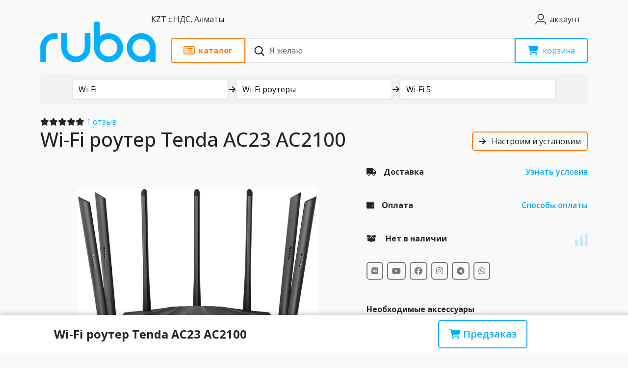

--- FILE ---
content_type: text/html; charset=UTF-8
request_url: https://wifi.kz/catalog/wi-fi-routers/wi-fi-router-tenda-ac23-ac2100/
body_size: 62440
content:

<!doctype html>
<html lang="ru">

<head>
	<meta charset="utf-8">
	<meta name="viewport" content="width=device-width, initial-scale=1">
	<link rel="shortcut icon" href="/favicon.ico" type="image/x-icon">
	<title>Wi-Fi роутер Tenda AC23 AC2100 - цена, купить на wifi.kz</title>
	<link rel="preconnect" href="https://fonts.googleapis.com">
	<link rel="preconnect" href="https://fonts.gstatic.com" crossorigin>
	<link href="https://fonts.googleapis.com/css2?family=Open+Sans:wght@300..800&display=swap" rel="stylesheet">
	<link rel="stylesheet" href="https://cdnjs.cloudflare.com/ajax/libs/font-awesome/6.7.1/css/all.min.css"
		integrity="sha512-5Hs3dF2AEPkpNAR7UiOHba+lRSJNeM2ECkwxUIxC1Q/FLycGTbNapWXB4tP889k5T5Ju8fs4b1P5z/iB4nMfSQ=="
		crossorigin="anonymous" referrerpolicy="no-referrer" />
			<meta http-equiv="Content-Type" content="text/html; charset=UTF-8" />
<meta name="description" content="Купить Wi-Fi роутер Tenda AC23 AC2100 по наиболее выгодной цене с доставкой по всему Казахстану. Двухдиапазонный гигабитный беспроводной маршрутизатор, 802.11ac wave2, скорость Wi-Fi до 2033 Мбит/с." />
<link rel="canonical" href="https://wifi.kz/catalog/wi-fi-5/wi-fi-router-tenda-ac23-ac2100/" />
<script data-skip-moving="true">(function(w, d, n) {var cl = "bx-core";var ht = d.documentElement;var htc = ht ? ht.className : undefined;if (htc === undefined || htc.indexOf(cl) !== -1){return;}var ua = n.userAgent;if (/(iPad;)|(iPhone;)/i.test(ua)){cl += " bx-ios";}else if (/Windows/i.test(ua)){cl += ' bx-win';}else if (/Macintosh/i.test(ua)){cl += " bx-mac";}else if (/Linux/i.test(ua) && !/Android/i.test(ua)){cl += " bx-linux";}else if (/Android/i.test(ua)){cl += " bx-android";}cl += (/(ipad|iphone|android|mobile|touch)/i.test(ua) ? " bx-touch" : " bx-no-touch");cl += w.devicePixelRatio && w.devicePixelRatio >= 2? " bx-retina": " bx-no-retina";if (/AppleWebKit/.test(ua)){cl += " bx-chrome";}else if (/Opera/.test(ua)){cl += " bx-opera";}else if (/Firefox/.test(ua)){cl += " bx-firefox";}ht.className = htc ? htc + " " + cl : cl;})(window, document, navigator);</script>


<link href="/bitrix/cache/css/s1/wifi/page_1b488dd2e4c7569b61dcfe2c120ecee4/page_1b488dd2e4c7569b61dcfe2c120ecee4_v1.css?176214783228252" type="text/css"  rel="stylesheet" />
<link href="/bitrix/cache/css/s1/wifi/template_3f5780181b7abd9da2d2dda684a05b51/template_3f5780181b7abd9da2d2dda684a05b51_v1.css?1762147832257994" type="text/css"  data-template-style="true" rel="stylesheet" />







<!-- Google Tag Manager -->
<script data-skip-moving="true">(function(w,d,s,l,i){w[l]=w[l]||[];w[l].push({'gtm.start':new Date().getTime(),event:'gtm.js'});
var f=d.getElementsByTagName(s)[0],j=d.createElement(s),dl=l!='dataLayer'?'&l='+l:'';j.async=true;
j.src='https://www.googletagmanager.com/gtm.js?id='+i+dl;f.parentNode.insertBefore(j,f);
})(window,document,'script','dataLayer','GTM-TD389Z4');</script>
<!-- End Google Tag Manager -->
	<meta property="og:image" content="https://wifi.kz/upload/resize_cache/iblock/7cf/600_600_140cd750bba9870f18aada2478b24840a/b_201910301123184297.jpg">	<meta property="og:image:width" content="600">	<meta property="og:image:height" content="436"></head>

<body>
	<!-- Google Tag Manager (noscript) -->
	<noscript><iframe src="https://www.googletagmanager.com/ns.html??id=GTM-TD389Z4" height="0" width="0" style="display:none;visibility:hidden"></iframe></noscript>
	<!-- End Google Tag Manager (noscript) -->
		<header>
		<div class="container">
			<div class="row position-relative">
				<div class="col-12 d-flex justify-content-between py-2">
					<a href="/" class="d-md-flex d-flex align-items-center d-lg-none"><img class="me-3" src="/local/templates/wifi/images/logo_new_thicker.svg" width="150px" alt="ruba"></a>
					<button class="btn d-none d-lg-block py-2 btn-setting" type="button" data-bs-toggle="modal" data-bs-target="#setting">
						<span>KZT с НДС,
							Алматы</span>
					</button>
					<div class="d-flex py-2">
						<a href="/personal/" class="btn d-flex align-items-center" type="button"><i
								class="icon user-icon"></i> <span class="ps-1 d-none d-md-block">аккаунт</span></a>
						<button type="button" class="btn btn-lg d-md-block d-lg-none" data-bs-toggle="offcanvas"
							data-bs-target="#mobile-menu" aria-controls="mobile-menu" aria-label="Toggle navigation"><i
								class="fa-solid fa-bars"></i></button>
					</div>
				</div>
				<div class="col-12 d-flex header-main sticky-top" id="header-main">
					<a href="/" class="d-none d-lg-block logo"><img class="me-4"
							src="/local/templates/wifi/images/logo_new_thicker.svg" height="50px" alt="ruba"></a>
					<div class="sticky-block">
						<div class="header-main-block">
							<button
								class="btn btn-orange d-flex align-items-center px-4 rounded-start-1 rounded-end-0"
								id="btn-main-menu" type="button">
								<i class="fa-regular fa-rectangle-list fs-5"></i>
								<span class="d-none d-lg-block ps-2 fw-bold">каталог</span>

							</button>
							<div class="search">
								<form action="/search/" class="h-100">
									<button type="submit" class="btn btn-search"><img
											src="data:image/svg+xml,%3c?xml%20version='1.0'%20encoding='UTF-8'?%3e%3csvg%20width='21px'%20height='20px'%20viewBox='0%200%2021%2020'%20version='1.1'%20xmlns='http://www.w3.org/2000/svg'%20xmlns:xlink='http://www.w3.org/1999/xlink'%3e%3c!--%20Generator:%20Sketch%2063.1%20(92452)%20-%20https://sketch.com%20--%3e%3ctitle%3esearch_ico%3c/title%3e%3cdesc%3eCreated%20with%20Sketch.%3c/desc%3e%3cg%20id='elements'%20stroke='none'%20stroke-width='1'%20fill='none'%20fill-rule='evenodd'%3e%3cg%20id='svg_elements'%20transform='translate(-372.000000,%20-152.000000)'%20fill='%23131515'%3e%3cpath%20d='M387.655562,160.498039%20C387.655562,162.294118%20386.925169,163.922549%20385.746738,165.102941%20C385.745758,165.104902%20385.743797,165.104902%20385.742816,165.105882%20C385.740856,165.107843%20385.740856,165.108824%20385.739875,165.110784%20C384.558503,166.289216%20382.930071,167.019608%20381.133993,167.019608%20C377.537914,167.019608%20374.612424,164.094118%20374.612424,160.498039%20C374.612424,156.901961%20377.537914,153.976471%20381.133993,153.976471%20C384.730071,153.976471%20387.655562,156.901961%20387.655562,160.498039%20M381.133993,152%20C378.864385,152%20376.730071,152.884314%20375.125169,154.489216%20C373.520267,156.094118%20372.635954,158.228431%20372.635954,160.498039%20C372.635954,162.767647%20373.520267,164.901961%20375.125169,166.506863%20C376.730071,168.112745%20378.863405,168.996078%20381.133993,168.996078%20C383.070267,168.996078%20384.905562,168.348039%20386.399679,167.161765%20L390.948699,171.710784%20C391.134973,171.897059%20391.383993,172%20391.647718,172%20C391.911444,172%20392.159483,171.897059%20392.345758,171.710784%20C392.533012,171.52451%20392.635954,171.276471%20392.635954,171.011765%20C392.635954,170.748039%20392.533012,170.5%20392.346738,170.312745%20L387.797718,165.763725%20C388.983012,164.269608%20389.632032,162.434314%20389.632032,160.498039%20C389.632032,158.228431%20388.747718,156.094118%20387.142816,154.489216%20C385.537914,152.884314%20383.403601,152%20381.133993,152'%20id='search_ico'%3e%3c/path%3e%3c/g%3e%3c/g%3e%3c/svg%3e"
											alt="Поиск" width="21" height="20"></button>
									<input type="search" id="search" name="q" class="form-control rounded-0 ps-5 h-100"
										placeholder="Я желаю">
								</form>
							</div>
							<a href="/personal/cart/"
								class="btn btn-primary basket position-relative d-flex align-items-center px-4 rounded-end-1 rounded-start-0"
								type="button">
								<i class="fa-solid fa-cart-shopping fs-5"></i>
						
								<span class="d-none d-lg-block ps-2">корзина</span>
								<span class="count-block"></span>
							</a>
						</div>
						<div id="search-result" class="fade offcanvas">
							<div class="container pb-3">
								<ul id="search-result-box" class="bg-white list-unstyled shadow py-3 px-4 rounded-2 h-100"></ul>
							</div>
						</div>
					</div>
				</div>
				<div class="col-12" id="main-menu">
					<div class="menu-body rounded-2">
						<div class="row h-100">
							<div class="col-12 col-lg-4 rounded-2 left-side pt-3">
								<div class="btn-brand-category d-flex mb-4 offcanvas-header">
									<div class="d-flex btn-brand-category-group">
										<button class="btn py-2 rounded-start-2 rounded-end-0 active" id="btn-category"
											data-bs-toggle="tab" type="button">Категории</button>
										<button class="btn py-2 rounded-start-0 rounded-end-2" id="btn-brand"
											data-bs-toggle="tab" type="button">Производители</button>
									</div>
									<button type="button" class="ms-2 d-lg-none btn close-menu-main"
										aria-label="закрыть"><img
											src="data:image/svg+xml,%3csvg xmlns='http://www.w3.org/2000/svg' viewBox='0 0 16 16' fill='%23000'%3e%3cpath d='M.293.293a1 1 0 0 1 1.414 0L8 6.586 14.293.293a1 1 0 1 1 1.414 1.414L9.414 8l6.293 6.293a1 1 0 0 1-1.414 1.414L8 9.414l-6.293 6.293a1 1 0 0 1-1.414-1.414L6.586 8 .293 1.707a1 1 0 0 1 0-1.414z'/%3e%3c/svg%3e"
											alt="Закрыть" width="16" height="16"></button>
								</div>

								<!-- catalog -->
								
								<div class="menu-toggle menu-list offcanvas-body active" id="category-list">
																			<div class="menu-item nav-item">
											<a href="/catalog/wi-fi/" data-submenu="submenu-1"
												class="nav-link nav-link-handler">Wi-Fi</a>
										</div>
																			<div class="menu-item nav-item">
											<a href="/catalog/3g-4g/" data-submenu="submenu-2"
												class="nav-link nav-link-handler">5G/4G</a>
										</div>
																			<div class="menu-item nav-item">
											<a href="/catalog/optics/" data-submenu="submenu-3"
												class="nav-link nav-link-handler">Оптика</a>
										</div>
																			<div class="menu-item nav-item">
											<a href="/catalog/kommutatory/" data-submenu="submenu-4"
												class="nav-link nav-link-handler">Коммутаторы / маршрутизаторы</a>
										</div>
																			<div class="menu-item nav-item">
											<a href="/catalog/kabeli/" data-submenu="submenu-5"
												class="nav-link nav-link-handler">Кабель</a>
										</div>
																			<div class="menu-item nav-item">
											<a href="/catalog/voip/" data-submenu="submenu-6"
												class="nav-link nav-link-handler">VoIP</a>
										</div>
																			<div class="menu-item nav-item">
											<a href="/catalog/elektro/" data-submenu="submenu-7"
												class="nav-link nav-link-handler">Электро</a>
										</div>
																			<div class="menu-item nav-item">
											<a href="/catalog/machty-krepleniya-i-kronshteyny/" data-submenu="submenu-8"
												class="nav-link nav-link-handler">Крепления, кронштейны и мачты</a>
										</div>
																			<div class="menu-item nav-item">
											<a href="/catalog/soft/" data-submenu="submenu-9"
												class="nav-link nav-link-handler">Софт</a>
										</div>
																			<div class="menu-item nav-item">
											<a href="/catalog/satellite-connection/" data-submenu="submenu-10"
												class="nav-link nav-link-handler">Космо-связь</a>
										</div>
																			<div class="menu-item nav-item">
											<a href="/catalog/gps/" data-submenu="submenu-11"
												class="nav-link nav-link-handler">GPS</a>
										</div>
																			<div class="menu-item nav-item">
											<a href="/catalog/smart-home/" data-submenu="submenu-12"
												class="nav-link nav-link-handler">Умный дом и безопасность</a>
										</div>
																			<div class="menu-item nav-item">
											<a href="/catalog/radiocom/" data-submenu="submenu-13"
												class="nav-link nav-link-handler">Рации</a>
										</div>
																			<div class="menu-item nav-item">
											<a href="/catalog/tools/" data-submenu="submenu-14"
												class="nav-link nav-link-handler">Инструменты</a>
										</div>
																			<div class="menu-item nav-item">
											<a href="/catalog/tsifrovaya-tekhnika/" data-submenu="submenu-15"
												class="nav-link nav-link-handler">Цифровая техника</a>
										</div>
																			<div class="menu-item nav-item">
											<a href="/catalog/servera-i-skhd/" data-submenu="submenu-16"
												class="nav-link nav-link-handler">Сервера и СХД</a>
										</div>
																			<div class="menu-item nav-item">
											<a href="/catalog/robototekhnika/" data-submenu="submenu-17"
												class="nav-link nav-link-handler">Роботы</a>
										</div>
																			<div class="menu-item nav-item">
											<a href="/catalog/drony/" data-submenu="submenu-18"
												class="nav-link nav-link-handler">Дроны</a>
										</div>
																			<div class="menu-item nav-item">
											<a href="/catalog/turizm/" data-submenu="submenu-19"
												class="nav-link nav-link-handler">Спорт и туризм</a>
										</div>
																			<div class="menu-item nav-item">
											<a href="/catalog/multimedia-i-razvlecheniya/" data-submenu="submenu-20"
												class="nav-link nav-link-handler">Мультимедиа и развлечения</a>
										</div>
																			<div class="menu-item nav-item">
											<a href="/catalog/opticheskie-pribory-i-sistemy/" data-submenu="submenu-21"
												class="nav-link nav-link-handler">Оптические приборы и системы</a>
										</div>
																			<div class="menu-item nav-item">
											<a href="/catalog/merch/" data-submenu="submenu-22"
												class="nav-link nav-link-handler">Мерч</a>
										</div>
																			<div class="menu-item nav-item">
											<a href="/catalog/ekipirovka/" data-submenu="submenu-23"
												class="nav-link nav-link-handler">Экипировка</a>
										</div>
																			<div class="menu-item nav-item">
											<a href="/catalog/spetsialnye-predlozheniya/" data-submenu="submenu-24"
												class="nav-link nav-link-handler">Специальные предложения</a>
										</div>
																	</div>
								<div class="menu-toggle menu-list offcanvas-body" id="brand-list">
																			<div class="menu-item nav-item">
											<a href="/brands/ubiquiti/" data-submenu="submenu-brand-1"
												class="nav-link nav-link-handler">Ubiquiti</a>
										</div>
																			<div class="menu-item nav-item">
											<a href="/brands/mikrotik/" data-submenu="submenu-brand-2"
												class="nav-link nav-link-handler">MikroTik</a>
										</div>
																			<div class="menu-item nav-item">
											<a href="/brands/dji/" data-submenu="submenu-brand-3"
												class="nav-link nav-link-handler">DJI</a>
										</div>
																			<div class="menu-item nav-item">
											<a href="/brands/tenda/" data-submenu="submenu-brand-4"
												class="nav-link nav-link-handler">Tenda</a>
										</div>
																			<div class="menu-item nav-item">
											<a href="/brands/acecore/" data-submenu="submenu-brand-5"
												class="nav-link nav-link-handler">Acecore</a>
										</div>
																			<div class="menu-item nav-item">
											<a href="/brands/ajax/" data-submenu="submenu-brand-6"
												class="nav-link nav-link-handler">Ajax</a>
										</div>
																			<div class="menu-item nav-item">
											<a href="/brands/alfa-network/" data-submenu="submenu-brand-7"
												class="nav-link nav-link-handler">ALFA Network</a>
										</div>
																			<div class="menu-item nav-item">
											<a href="/brands/alinco/" data-submenu="submenu-brand-8"
												class="nav-link nav-link-handler">Alinco</a>
										</div>
																			<div class="menu-item nav-item">
											<a href="/brands/alta/" data-submenu="submenu-brand-9"
												class="nav-link nav-link-handler">Alta</a>
										</div>
																			<div class="menu-item nav-item">
											<a href="/brands/altel/" data-submenu="submenu-brand-10"
												class="nav-link nav-link-handler">Altel</a>
										</div>
																			<div class="menu-item nav-item">
											<a href="/brands/anytone/" data-submenu="submenu-brand-11"
												class="nav-link nav-link-handler">AnyTone</a>
										</div>
																			<div class="menu-item nav-item">
											<a href="/brands/apc/" data-submenu="submenu-brand-12"
												class="nav-link nav-link-handler">APC</a>
										</div>
																			<div class="menu-item nav-item">
											<a href="/brands/arlight/" data-submenu="submenu-brand-13"
												class="nav-link nav-link-handler">Arlight</a>
										</div>
																			<div class="menu-item nav-item">
											<a href="/brands/aruba/" data-submenu="submenu-brand-14"
												class="nav-link nav-link-handler">Aruba</a>
										</div>
																			<div class="menu-item nav-item">
											<a href="/brands/asus/" data-submenu="submenu-brand-15"
												class="nav-link nav-link-handler">Asus</a>
										</div>
																			<div class="menu-item nav-item">
											<a href="/brands/atcom/" data-submenu="submenu-brand-16"
												class="nav-link nav-link-handler">Atcom</a>
										</div>
																			<div class="menu-item nav-item">
											<a href="/brands/audiocodes/" data-submenu="submenu-brand-17"
												class="nav-link nav-link-handler">Audiocodes</a>
										</div>
																			<div class="menu-item nav-item">
											<a href="/brands/audison/" data-submenu="submenu-brand-18"
												class="nav-link nav-link-handler">Audison</a>
										</div>
																			<div class="menu-item nav-item">
											<a href="/brands/aukey/" data-submenu="submenu-brand-19"
												class="nav-link nav-link-handler">Aukey</a>
										</div>
																			<div class="menu-item nav-item">
											<a href="/brands/autel-robotics/" data-submenu="submenu-brand-20"
												class="nav-link nav-link-handler">Autel Robotics</a>
										</div>
																			<div class="menu-item nav-item">
											<a href="/brands/axis/" data-submenu="submenu-brand-21"
												class="nav-link nav-link-handler">AXIS</a>
										</div>
																			<div class="menu-item nav-item">
											<a href="/brands/axitec/" data-submenu="submenu-brand-22"
												class="nav-link nav-link-handler">AXITEC</a>
										</div>
																			<div class="menu-item nav-item">
											<a href="/brands/axper/" data-submenu="submenu-brand-23"
												class="nav-link nav-link-handler">Axper</a>
										</div>
																			<div class="menu-item nav-item">
											<a href="/brands/barska/" data-submenu="submenu-brand-24"
												class="nav-link nav-link-handler">Barska</a>
										</div>
																			<div class="menu-item nav-item">
											<a href="/brands/betafpv/" data-submenu="submenu-brand-25"
												class="nav-link nav-link-handler">BetaFPV</a>
										</div>
																			<div class="menu-item nav-item">
											<a href="/brands/beward/" data-submenu="submenu-brand-26"
												class="nav-link nav-link-handler">Beward</a>
										</div>
																			<div class="menu-item nav-item">
											<a href="/brands/blackvue/" data-submenu="submenu-brand-27"
												class="nav-link nav-link-handler">Blackvue</a>
										</div>
																			<div class="menu-item nav-item">
											<a href="/brands/blueparrott/" data-submenu="submenu-brand-28"
												class="nav-link nav-link-handler">BlueParrott</a>
										</div>
																			<div class="menu-item nav-item">
											<a href="/brands/bolid/" data-submenu="submenu-brand-29"
												class="nav-link nav-link-handler">Bolid</a>
										</div>
																			<div class="menu-item nav-item">
											<a href="/brands/boston-dynamics/" data-submenu="submenu-brand-30"
												class="nav-link nav-link-handler">Boston Dynamics</a>
										</div>
																			<div class="menu-item nav-item">
											<a href="/brands/brax/" data-submenu="submenu-brand-31"
												class="nav-link nav-link-handler">BRAX</a>
										</div>
																			<div class="menu-item nav-item">
											<a href="/brands/cambium-networks/" data-submenu="submenu-brand-32"
												class="nav-link nav-link-handler">Cambium Networks</a>
										</div>
																			<div class="menu-item nav-item">
											<a href="/brands/chasing/" data-submenu="submenu-brand-33"
												class="nav-link nav-link-handler">Chasing</a>
										</div>
																			<div class="menu-item nav-item">
											<a href="/brands/cisco/" data-submenu="submenu-brand-34"
												class="nav-link nav-link-handler">Cisco</a>
										</div>
																			<div class="menu-item nav-item">
											<a href="/brands/clarion/" data-submenu="submenu-brand-35"
												class="nav-link nav-link-handler">Clarion</a>
										</div>
																			<div class="menu-item nav-item">
											<a href="/brands/climbmax/" data-submenu="submenu-brand-36"
												class="nav-link nav-link-handler">Climbmax</a>
										</div>
																			<div class="menu-item nav-item">
											<a href="/brands/comtrend/" data-submenu="submenu-brand-37"
												class="nav-link nav-link-handler">Comtrend</a>
										</div>
																			<div class="menu-item nav-item">
											<a href="/brands/cyberpower/" data-submenu="submenu-brand-38"
												class="nav-link nav-link-handler">CyberPower</a>
										</div>
																			<div class="menu-item nav-item">
											<a href="/brands/d-link/" data-submenu="submenu-brand-39"
												class="nav-link nav-link-handler">D-Link</a>
										</div>
																			<div class="menu-item nav-item">
											<a href="/brands/defender/" data-submenu="submenu-brand-40"
												class="nav-link nav-link-handler">Defender</a>
										</div>
																			<div class="menu-item nav-item">
											<a href="/brands/dell/" data-submenu="submenu-brand-41"
												class="nav-link nav-link-handler">Dell</a>
										</div>
																			<div class="menu-item nav-item">
											<a href="/brands/delta/" data-submenu="submenu-brand-42"
												class="nav-link nav-link-handler">Delta</a>
										</div>
																			<div class="menu-item nav-item">
											<a href="/brands/dlan/" data-submenu="submenu-brand-43"
												class="nav-link nav-link-handler">DLAN</a>
										</div>
																			<div class="menu-item nav-item">
											<a href="/brands/doosan/" data-submenu="submenu-brand-44"
												class="nav-link nav-link-handler">Doosan</a>
										</div>
																			<div class="menu-item nav-item">
											<a href="/brands/durabook/" data-submenu="submenu-brand-45"
												class="nav-link nav-link-handler">Durabook</a>
										</div>
																			<div class="menu-item nav-item">
											<a href="/brands/ecoflow/" data-submenu="submenu-brand-46"
												class="nav-link nav-link-handler">Ecoflow</a>
										</div>
																			<div class="menu-item nav-item">
											<a href="/brands/ela-innovation/" data-submenu="submenu-brand-47"
												class="nav-link nav-link-handler">ELA Innovation</a>
										</div>
																			<div class="menu-item nav-item">
											<a href="/brands/elistar/" data-submenu="submenu-brand-48"
												class="nav-link nav-link-handler">Elistar</a>
										</div>
																			<div class="menu-item nav-item">
											<a href="/brands/eltex/" data-submenu="submenu-brand-49"
												class="nav-link nav-link-handler">Eltex</a>
										</div>
																			<div class="menu-item nav-item">
											<a href="/brands/engenius/" data-submenu="submenu-brand-50"
												class="nav-link nav-link-handler">EnGenius</a>
										</div>
																			<div class="menu-item nav-item">
											<a href="/brands/enlaps/" data-submenu="submenu-brand-51"
												class="nav-link nav-link-handler">Enlaps</a>
										</div>
																			<div class="menu-item nav-item">
											<a href="/brands/epson/" data-submenu="submenu-brand-52"
												class="nav-link nav-link-handler">Epson</a>
										</div>
																			<div class="menu-item nav-item">
											<a href="/brands/eurolan/" data-submenu="submenu-brand-53"
												class="nav-link nav-link-handler">Eurolan</a>
										</div>
																			<div class="menu-item nav-item">
											<a href="/brands/everstar/" data-submenu="submenu-brand-54"
												class="nav-link nav-link-handler">EverStar</a>
										</div>
																			<div class="menu-item nav-item">
											<a href="/brands/extralink/" data-submenu="submenu-brand-55"
												class="nav-link nav-link-handler">Extralink</a>
										</div>
																			<div class="menu-item nav-item">
											<a href="/brands/extreme-networks/" data-submenu="submenu-brand-56"
												class="nav-link nav-link-handler">Extreme networks</a>
										</div>
																			<div class="menu-item nav-item">
											<a href="/brands/ezviz/" data-submenu="submenu-brand-57"
												class="nav-link nav-link-handler">Ezviz</a>
										</div>
																			<div class="menu-item nav-item">
											<a href="/brands/falcon-eye/" data-submenu="submenu-brand-58"
												class="nav-link nav-link-handler">Falcon Eye</a>
										</div>
																			<div class="menu-item nav-item">
											<a href="/brands/fanvil/" data-submenu="submenu-brand-59"
												class="nav-link nav-link-handler">Fanvil</a>
										</div>
																			<div class="menu-item nav-item">
											<a href="/brands/fatshark/" data-submenu="submenu-brand-60"
												class="nav-link nav-link-handler">Fat Shark</a>
										</div>
																			<div class="menu-item nav-item">
											<a href="/brands/fdc/" data-submenu="submenu-brand-61"
												class="nav-link nav-link-handler">FDC</a>
										</div>
																			<div class="menu-item nav-item">
											<a href="/brands/fimi/" data-submenu="submenu-brand-62"
												class="nav-link nav-link-handler">Fimi</a>
										</div>
																			<div class="menu-item nav-item">
											<a href="/brands/flyabilty/" data-submenu="submenu-brand-63"
												class="nav-link nav-link-handler">Flyabilty</a>
										</div>
																			<div class="menu-item nav-item">
											<a href="/brands/focal/" data-submenu="submenu-brand-64"
												class="nav-link nav-link-handler">Focal</a>
										</div>
																			<div class="menu-item nav-item">
											<a href="/brands/fujinon/" data-submenu="submenu-brand-65"
												class="nav-link nav-link-handler">Fujifilm</a>
										</div>
																			<div class="menu-item nav-item">
											<a href="/brands/garmin/" data-submenu="submenu-brand-66"
												class="nav-link nav-link-handler">Garmin</a>
										</div>
																			<div class="menu-item nav-item">
											<a href="/brands/geprc/" data-submenu="submenu-brand-67"
												class="nav-link nav-link-handler">GEPRC</a>
										</div>
																			<div class="menu-item nav-item">
											<a href="/brands/gigaset/" data-submenu="submenu-brand-68"
												class="nav-link nav-link-handler">Gigaset</a>
										</div>
																			<div class="menu-item nav-item">
											<a href="/brands/goal-zero/" data-submenu="submenu-brand-69"
												class="nav-link nav-link-handler">Goal Zero</a>
										</div>
																			<div class="menu-item nav-item">
											<a href="/brands/gopro/" data-submenu="submenu-brand-70"
												class="nav-link nav-link-handler">GoPro</a>
										</div>
																			<div class="menu-item nav-item">
											<a href="/brands/grandstream/" data-submenu="submenu-brand-71"
												class="nav-link nav-link-handler">Grandstream</a>
										</div>
																			<div class="menu-item nav-item">
											<a href="/brands/gudsen/" data-submenu="submenu-brand-72"
												class="nav-link nav-link-handler">Gudsen</a>
										</div>
																			<div class="menu-item nav-item">
											<a href="/brands/h3-dynamics/" data-submenu="submenu-brand-73"
												class="nav-link nav-link-handler">H3 dynamics</a>
										</div>
																			<div class="menu-item nav-item">
											<a href="/brands/happymodel/" data-submenu="submenu-brand-74"
												class="nav-link nav-link-handler">Happymodel</a>
										</div>
																			<div class="menu-item nav-item">
											<a href="/brands/heq/" data-submenu="submenu-brand-75"
												class="nav-link nav-link-handler">HEQ</a>
										</div>
																			<div class="menu-item nav-item">
											<a href="/brands/hertz/" data-submenu="submenu-brand-76"
												class="nav-link nav-link-handler">Hertz</a>
										</div>
																			<div class="menu-item nav-item">
											<a href="/brands/hikvision/" data-submenu="submenu-brand-77"
												class="nav-link nav-link-handler">Hikvision</a>
										</div>
																			<div class="menu-item nav-item">
											<a href="/brands/hiwatch/" data-submenu="submenu-brand-78"
												class="nav-link nav-link-handler">HiWatch</a>
										</div>
																			<div class="menu-item nav-item">
											<a href="/brands/hp/" data-submenu="submenu-brand-79"
												class="nav-link nav-link-handler">HP</a>
										</div>
																			<div class="menu-item nav-item">
											<a href="/brands/huawei/" data-submenu="submenu-brand-80"
												class="nav-link nav-link-handler">Huawei</a>
										</div>
																			<div class="menu-item nav-item">
											<a href="/brands/hubsan/" data-submenu="submenu-brand-81"
												class="nav-link nav-link-handler">Hubsan</a>
										</div>
																			<div class="menu-item nav-item">
											<a href="/brands/hustler/" data-submenu="submenu-brand-82"
												class="nav-link nav-link-handler">Hustler</a>
										</div>
																			<div class="menu-item nav-item">
											<a href="/brands/hylium/" data-submenu="submenu-brand-83"
												class="nav-link nav-link-handler">Hylium</a>
										</div>
																			<div class="menu-item nav-item">
											<a href="/brands/hytera/" data-submenu="submenu-brand-84"
												class="nav-link nav-link-handler">Hytera</a>
										</div>
																			<div class="menu-item nav-item">
											<a href="/brands/icom/" data-submenu="submenu-brand-85"
												class="nav-link nav-link-handler">ICOM</a>
										</div>
																			<div class="menu-item nav-item">
											<a href="/brands/iflight/" data-submenu="submenu-brand-86"
												class="nav-link nav-link-handler">iFlight</a>
										</div>
																			<div class="menu-item nav-item">
											<a href="/brands/infinet/" data-submenu="submenu-brand-87"
												class="nav-link nav-link-handler">InfiNet</a>
										</div>
																			<div class="menu-item nav-item">
											<a href="/brands/info-sys/" data-submenu="submenu-brand-88"
												class="nav-link nav-link-handler">Info-Sys</a>
										</div>
																			<div class="menu-item nav-item">
											<a href="/brands/insta/" data-submenu="submenu-brand-89"
												class="nav-link nav-link-handler">Insta360</a>
										</div>
																			<div class="menu-item nav-item">
											<a href="/brands/intel/" data-submenu="submenu-brand-90"
												class="nav-link nav-link-handler">Intel</a>
										</div>
																			<div class="menu-item nav-item">
											<a href="/brands/ip-com/" data-submenu="submenu-brand-91"
												class="nav-link nav-link-handler">IP-COM</a>
										</div>
																			<div class="menu-item nav-item">
											<a href="/brands/iridium/" data-submenu="submenu-brand-92"
												class="nav-link nav-link-handler">Iridium</a>
										</div>
																			<div class="menu-item nav-item">
											<a href="/brands/irz/" data-submenu="submenu-brand-93"
												class="nav-link nav-link-handler">IRZ</a>
										</div>
																			<div class="menu-item nav-item">
											<a href="/brands/italon/" data-submenu="submenu-brand-94"
												class="nav-link nav-link-handler">Italon</a>
										</div>
																			<div class="menu-item nav-item">
											<a href="/brands/itelite/" data-submenu="submenu-brand-95"
												class="nav-link nav-link-handler">ITelite</a>
										</div>
																			<div class="menu-item nav-item">
											<a href="/brands/j-r-technology/" data-submenu="submenu-brand-96"
												class="nav-link nav-link-handler">J&R Technology</a>
										</div>
																			<div class="menu-item nav-item">
											<a href="/brands/jabra/" data-submenu="submenu-brand-97"
												class="nav-link nav-link-handler">Jabra</a>
										</div>
																			<div class="menu-item nav-item">
											<a href="/brands/jl-audio/" data-submenu="submenu-brand-98"
												class="nav-link nav-link-handler">JL Audio</a>
										</div>
																			<div class="menu-item nav-item">
											<a href="/brands/jouav/" data-submenu="submenu-brand-99"
												class="nav-link nav-link-handler">Jouav</a>
										</div>
																			<div class="menu-item nav-item">
											<a href="/brands/keenetic/" data-submenu="submenu-brand-100"
												class="nav-link nav-link-handler">Keenetic</a>
										</div>
																			<div class="menu-item nav-item">
											<a href="/brands/keenon-robotics/" data-submenu="submenu-brand-101"
												class="nav-link nav-link-handler">Keenon Robotics</a>
										</div>
																			<div class="menu-item nav-item">
											<a href="/brands/kenwood/" data-submenu="submenu-brand-102"
												class="nav-link nav-link-handler">Kenwood</a>
										</div>
																			<div class="menu-item nav-item">
											<a href="/brands/keyi/" data-submenu="submenu-brand-103"
												class="nav-link nav-link-handler">KEYi</a>
										</div>
																			<div class="menu-item nav-item">
											<a href="/brands/kirisun/" data-submenu="submenu-brand-104"
												class="nav-link nav-link-handler">Kirisun</a>
										</div>
																			<div class="menu-item nav-item">
											<a href="/brands/lemm/" data-submenu="submenu-brand-105"
												class="nav-link nav-link-handler">LEMM</a>
										</div>
																			<div class="menu-item nav-item">
											<a href="/brands/level-one/" data-submenu="submenu-brand-106"
												class="nav-link nav-link-handler">Level One</a>
										</div>
																			<div class="menu-item nav-item">
											<a href="/brands/last-hope/" data-submenu="submenu-brand-107"
												class="nav-link nav-link-handler">LH</a>
										</div>
																			<div class="menu-item nav-item">
											<a href="/brands/ligowave/" data-submenu="submenu-brand-108"
												class="nav-link nav-link-handler">LigoWave</a>
										</div>
																			<div class="menu-item nav-item">
											<a href="/brands/linkbasic/" data-submenu="submenu-brand-109"
												class="nav-link nav-link-handler">Linkbasic</a>
										</div>
																			<div class="menu-item nav-item">
											<a href="/brands/litebee/" data-submenu="submenu-brand-110"
												class="nav-link nav-link-handler">Litebee</a>
										</div>
																			<div class="menu-item nav-item">
											<a href="/brands/mairdi/" data-submenu="submenu-brand-111"
												class="nav-link nav-link-handler">Mairdi</a>
										</div>
																			<div class="menu-item nav-item">
											<a href="/brands/makeblock/" data-submenu="submenu-brand-112"
												class="nav-link nav-link-handler">Makeblock</a>
										</div>
																			<div class="menu-item nav-item">
											<a href="/brands/manfrotto/" data-submenu="submenu-brand-113"
												class="nav-link nav-link-handler">Manfrotto</a>
										</div>
																			<div class="menu-item nav-item">
											<a href="/brands/megajet/" data-submenu="submenu-brand-114"
												class="nav-link nav-link-handler">Megajet</a>
										</div>
																			<div class="menu-item nav-item">
											<a href="/brands/mielta/" data-submenu="submenu-brand-115"
												class="nav-link nav-link-handler">Mielta</a>
										</div>
																			<div class="menu-item nav-item">
											<a href="/brands/milesight/" data-submenu="submenu-brand-116"
												class="nav-link nav-link-handler">Milesight</a>
										</div>
																			<div class="menu-item nav-item">
											<a href="/brands/mimosa/" data-submenu="submenu-brand-117"
												class="nav-link nav-link-handler">Mimosa</a>
										</div>
																			<div class="menu-item nav-item">
											<a href="/brands/motorola/" data-submenu="submenu-brand-118"
												class="nav-link nav-link-handler">Motorola</a>
										</div>
																			<div class="menu-item nav-item">
											<a href="/brands/moza/" data-submenu="submenu-brand-119"
												class="nav-link nav-link-handler">MOZA</a>
										</div>
																			<div class="menu-item nav-item">
											<a href="/brands/national-geographic/" data-submenu="submenu-brand-120"
												class="nav-link nav-link-handler">National Geographic</a>
										</div>
																			<div class="menu-item nav-item">
											<a href="/brands/navitel/" data-submenu="submenu-brand-121"
												class="nav-link nav-link-handler">Navitel</a>
										</div>
																			<div class="menu-item nav-item">
											<a href="/brands/navtelecom/" data-submenu="submenu-brand-122"
												class="nav-link nav-link-handler">Navtelecom</a>
										</div>
																			<div class="menu-item nav-item">
											<a href="/brands/neoline/" data-submenu="submenu-brand-123"
												class="nav-link nav-link-handler">NEOLINE</a>
										</div>
																			<div class="menu-item nav-item">
											<a href="/brands/netlan/" data-submenu="submenu-brand-124"
												class="nav-link nav-link-handler">NETLAN</a>
										</div>
																			<div class="menu-item nav-item">
											<a href="/brands/nikomax/" data-submenu="submenu-brand-125"
												class="nav-link nav-link-handler">Nikomax</a>
										</div>
																			<div class="menu-item nav-item">
											<a href="/brands/nissei/" data-submenu="submenu-brand-126"
												class="nav-link nav-link-handler">NISSEI</a>
										</div>
																			<div class="menu-item nav-item">
											<a href="/brands/noname/" data-submenu="submenu-brand-127"
												class="nav-link nav-link-handler">Noname</a>
										</div>
																			<div class="menu-item nav-item">
											<a href="/brands/omnicomm/" data-submenu="submenu-brand-128"
												class="nav-link nav-link-handler">Omnicomm  </a>
										</div>
																			<div class="menu-item nav-item">
											<a href="/brands/orvibo/" data-submenu="submenu-brand-129"
												class="nav-link nav-link-handler">Orvibo</a>
										</div>
																			<div class="menu-item nav-item">
											<a href="/brands/padmate/" data-submenu="submenu-brand-130"
												class="nav-link nav-link-handler">Padmate</a>
										</div>
																			<div class="menu-item nav-item">
											<a href="/brands/panasonic/" data-submenu="submenu-brand-131"
												class="nav-link nav-link-handler">Panasonic</a>
										</div>
																			<div class="menu-item nav-item">
											<a href="/brands/parrot/" data-submenu="submenu-brand-132"
												class="nav-link nav-link-handler">Parrot</a>
										</div>
																			<div class="menu-item nav-item">
											<a href="/brands/peak-design/" data-submenu="submenu-brand-133"
												class="nav-link nav-link-handler">Peak Design</a>
										</div>
																			<div class="menu-item nav-item">
											<a href="/brands/peplink/" data-submenu="submenu-brand-134"
												class="nav-link nav-link-handler">Peplink</a>
										</div>
																			<div class="menu-item nav-item">
											<a href="/brands/pgytech/" data-submenu="submenu-brand-135"
												class="nav-link nav-link-handler">PGYTECH</a>
										</div>
																			<div class="menu-item nav-item">
											<a href="/brands/philips/" data-submenu="submenu-brand-136"
												class="nav-link nav-link-handler">Philips</a>
										</div>
																			<div class="menu-item nav-item">
											<a href="/brands/picocell/" data-submenu="submenu-brand-137"
												class="nav-link nav-link-handler">Picocell</a>
										</div>
																			<div class="menu-item nav-item">
											<a href="/brands/pioneer/" data-submenu="submenu-brand-138"
												class="nav-link nav-link-handler">Pioneer</a>
										</div>
																			<div class="menu-item nav-item">
											<a href="/brands/pixd/" data-submenu="submenu-brand-139"
												class="nav-link nav-link-handler">Pix4D</a>
										</div>
																			<div class="menu-item nav-item">
											<a href="/brands/playme/" data-submenu="submenu-brand-140"
												class="nav-link nav-link-handler">Playme</a>
										</div>
																			<div class="menu-item nav-item">
											<a href="/brands/polarpro/" data-submenu="submenu-brand-141"
												class="nav-link nav-link-handler">PolarPro</a>
										</div>
																			<div class="menu-item nav-item">
											<a href="/brands/powerbank/" data-submenu="submenu-brand-142"
												class="nav-link nav-link-handler">Powerbank</a>
										</div>
																			<div class="menu-item nav-item">
											<a href="/brands/powervision/" data-submenu="submenu-brand-143"
												class="nav-link nav-link-handler">PowerVision</a>
										</div>
																			<div class="menu-item nav-item">
											<a href="/brands/president/" data-submenu="submenu-brand-144"
												class="nav-link nav-link-handler">President</a>
										</div>
																			<div class="menu-item nav-item">
											<a href="/brands/pro-lock/" data-submenu="submenu-brand-145"
												class="nav-link nav-link-handler">Pro-Lock</a>
										</div>
																			<div class="menu-item nav-item">
											<a href="/brands/pro-skit/" data-submenu="submenu-brand-146"
												class="nav-link nav-link-handler">Pro'sKit</a>
										</div>
																			<div class="menu-item nav-item">
											<a href="/brands/proconnect/" data-submenu="submenu-brand-147"
												class="nav-link nav-link-handler">PROconnect</a>
										</div>
																			<div class="menu-item nav-item">
											<a href="/brands/pudu-robotics/" data-submenu="submenu-brand-148"
												class="nav-link nav-link-handler">Pudu Robotics</a>
										</div>
																			<div class="menu-item nav-item">
											<a href="/brands/puxing/" data-submenu="submenu-brand-149"
												class="nav-link nav-link-handler">Puxing</a>
										</div>
																			<div class="menu-item nav-item">
											<a href="/brands/qnap/" data-submenu="submenu-brand-150"
												class="nav-link nav-link-handler">QNAP</a>
										</div>
																			<div class="menu-item nav-item">
											<a href="/brands/quanergy/" data-submenu="submenu-brand-151"
												class="nav-link nav-link-handler">Quanergy</a>
										</div>
																			<div class="menu-item nav-item">
											<a href="/brands/quansheng/" data-submenu="submenu-brand-152"
												class="nav-link nav-link-handler">Quansheng</a>
										</div>
																			<div class="menu-item nav-item">
											<a href="/brands/quantum-systems/" data-submenu="submenu-brand-153"
												class="nav-link nav-link-handler">Quantum systems</a>
										</div>
																			<div class="menu-item nav-item">
											<a href="/brands/quwireless/" data-submenu="submenu-brand-154"
												class="nav-link nav-link-handler">QuWireless</a>
										</div>
																			<div class="menu-item nav-item">
											<a href="/brands/qysea/" data-submenu="submenu-brand-155"
												class="nav-link nav-link-handler">QYSEA</a>
										</div>
																			<div class="menu-item nav-item">
											<a href="/brands/radiotekhnik/" data-submenu="submenu-brand-156"
												class="nav-link nav-link-handler">RadioТЕХНИК</a>
										</div>
																			<div class="menu-item nav-item">
											<a href="/brands/rangeful/" data-submenu="submenu-brand-157"
												class="nav-link nav-link-handler">Rangeful</a>
										</div>
																			<div class="menu-item nav-item">
											<a href="/brands/rapan/" data-submenu="submenu-brand-158"
												class="nav-link nav-link-handler">RAPAN</a>
										</div>
																			<div class="menu-item nav-item">
											<a href="/brands/rexant/" data-submenu="submenu-brand-159"
												class="nav-link nav-link-handler">Rexant</a>
										</div>
																			<div class="menu-item nav-item">
											<a href="/brands/rf-elements/" data-submenu="submenu-brand-160"
												class="nav-link nav-link-handler">RF elements</a>
										</div>
																			<div class="menu-item nav-item">
											<a href="/brands/ritar/" data-submenu="submenu-brand-161"
												class="nav-link nav-link-handler">Ritar</a>
										</div>
																			<div class="menu-item nav-item">
											<a href="/brands/rm-italy/" data-submenu="submenu-brand-162"
												class="nav-link nav-link-handler">RM Italy</a>
										</div>
																			<div class="menu-item nav-item">
											<a href="/brands/ruba/" data-submenu="submenu-brand-163"
												class="nav-link nav-link-handler">RUBA</a>
										</div>
																			<div class="menu-item nav-item">
											<a href="/brands/ruckus/" data-submenu="submenu-brand-164"
												class="nav-link nav-link-handler">Ruckus Wireless</a>
										</div>
																			<div class="menu-item nav-item">
											<a href="/brands/runcam/" data-submenu="submenu-brand-165"
												class="nav-link nav-link-handler">RunCam</a>
										</div>
																			<div class="menu-item nav-item">
											<a href="/brands/ruptela/" data-submenu="submenu-brand-166"
												class="nav-link nav-link-handler">RUPTELA</a>
										</div>
																			<div class="menu-item nav-item">
											<a href="/brands/sacred-sun/" data-submenu="submenu-brand-167"
												class="nav-link nav-link-handler">Sacred Sun</a>
										</div>
																			<div class="menu-item nav-item">
											<a href="/brands/sandisk/" data-submenu="submenu-brand-168"
												class="nav-link nav-link-handler">SanDisk</a>
										</div>
																			<div class="menu-item nav-item">
											<a href="/brands/seagate/" data-submenu="submenu-brand-169"
												class="nav-link nav-link-handler">Seagate</a>
										</div>
																			<div class="menu-item nav-item">
											<a href="/brands/securic/" data-submenu="submenu-brand-170"
												class="nav-link nav-link-handler">Securic</a>
										</div>
																			<div class="menu-item nav-item">
											<a href="/brands/security-force/" data-submenu="submenu-brand-171"
												class="nav-link nav-link-handler">Security Force</a>
										</div>
																			<div class="menu-item nav-item">
											<a href="/brands/ship/" data-submenu="submenu-brand-172"
												class="nav-link nav-link-handler">SHIP</a>
										</div>
																			<div class="menu-item nav-item">
											<a href="/brands/sierra/" data-submenu="submenu-brand-173"
												class="nav-link nav-link-handler">Sierra</a>
										</div>
																			<div class="menu-item nav-item">
											<a href="/brands/siklu/" data-submenu="submenu-brand-174"
												class="nav-link nav-link-handler">Siklu</a>
										</div>
																			<div class="menu-item nav-item">
											<a href="/brands/sila-swyazi/" data-submenu="submenu-brand-175"
												class="nav-link nav-link-handler">SILA SWЯZI</a>
										</div>
																			<div class="menu-item nav-item">
											<a href="/brands/silicon-power/" data-submenu="submenu-brand-176"
												class="nav-link nav-link-handler">Silicon Power</a>
										</div>
																			<div class="menu-item nav-item">
											<a href="/brands/simmons/" data-submenu="submenu-brand-177"
												class="nav-link nav-link-handler">Simmons</a>
										</div>
																			<div class="menu-item nav-item">
											<a href="/brands/sirio/" data-submenu="submenu-brand-178"
												class="nav-link nav-link-handler">Sirio</a>
										</div>
																			<div class="menu-item nav-item">
											<a href="/brands/sjcam/" data-submenu="submenu-brand-179"
												class="nav-link nav-link-handler">SJCAM</a>
										</div>
																			<div class="menu-item nav-item">
											<a href="/brands/skydio/" data-submenu="submenu-brand-180"
												class="nav-link nav-link-handler">Skydio</a>
										</div>
																			<div class="menu-item nav-item">
											<a href="/brands/slinex/" data-submenu="submenu-brand-181"
												class="nav-link nav-link-handler">Slinex</a>
										</div>
																			<div class="menu-item nav-item">
											<a href="/brands/smartrunk/" data-submenu="submenu-brand-182"
												class="nav-link nav-link-handler">SmarTrunk</a>
										</div>
																			<div class="menu-item nav-item">
											<a href="/brands/smartwatt/" data-submenu="submenu-brand-183"
												class="nav-link nav-link-handler">SmartWatt</a>
										</div>
																			<div class="menu-item nav-item">
											<a href="/brands/smd/" data-submenu="submenu-brand-184"
												class="nav-link nav-link-handler">SMD</a>
										</div>
																			<div class="menu-item nav-item">
											<a href="/brands/snom/" data-submenu="submenu-brand-185"
												class="nav-link nav-link-handler">Snom</a>
										</div>
																			<div class="menu-item nav-item">
											<a href="/brands/spectra/" data-submenu="submenu-brand-186"
												class="nav-link nav-link-handler">Spectra </a>
										</div>
																			<div class="menu-item nav-item">
											<a href="/brands/speedy-bee/" data-submenu="submenu-brand-187"
												class="nav-link nav-link-handler">Speedy Bee</a>
										</div>
																			<div class="menu-item nav-item">
											<a href="/brands/spot/" data-submenu="submenu-brand-188"
												class="nav-link nav-link-handler">SPOT</a>
										</div>
																			<div class="menu-item nav-item">
											<a href="/brands/starlink/" data-submenu="submenu-brand-189"
												class="nav-link nav-link-handler">Starlink</a>
										</div>
																			<div class="menu-item nav-item">
											<a href="/brands/stl/" data-submenu="submenu-brand-190"
												class="nav-link nav-link-handler">STL</a>
										</div>
																			<div class="menu-item nav-item">
											<a href="/brands/swellpro/" data-submenu="submenu-brand-191"
												class="nav-link nav-link-handler">SwellPro</a>
										</div>
																			<div class="menu-item nav-item">
											<a href="/brands/synology/" data-submenu="submenu-brand-192"
												class="nav-link nav-link-handler">Synology</a>
										</div>
																			<div class="menu-item nav-item">
											<a href="/brands/t-mobile/" data-submenu="submenu-brand-193"
												class="nav-link nav-link-handler">T-Mobile</a>
										</div>
																			<div class="menu-item nav-item">
											<a href="/brands/tacx/" data-submenu="submenu-brand-194"
												class="nav-link nav-link-handler">Tacx</a>
										</div>
																			<div class="menu-item nav-item">
											<a href="/brands/taisico/" data-submenu="submenu-brand-195"
												class="nav-link nav-link-handler">Taisico</a>
										</div>
																			<div class="menu-item nav-item">
											<a href="/brands/tamron/" data-submenu="submenu-brand-196"
												class="nav-link nav-link-handler">Tamron</a>
										</div>
																			<div class="menu-item nav-item">
											<a href="/brands/tchernov-cable/" data-submenu="submenu-brand-197"
												class="nav-link nav-link-handler">Tchernov Cable</a>
										</div>
																			<div class="menu-item nav-item">
											<a href="/brands/tele2/" data-submenu="submenu-brand-198"
												class="nav-link nav-link-handler">Tele2</a>
										</div>
																			<div class="menu-item nav-item">
											<a href="/brands/teltonika/" data-submenu="submenu-brand-199"
												class="nav-link nav-link-handler">Teltonika</a>
										</div>
																			<div class="menu-item nav-item">
											<a href="/brands/thinkware/" data-submenu="submenu-brand-200"
												class="nav-link nav-link-handler">ThinkWare</a>
										</div>
																			<div class="menu-item nav-item">
											<a href="/brands/thuraya/" data-submenu="submenu-brand-201"
												class="nav-link nav-link-handler">Thuraya</a>
										</div>
																			<div class="menu-item nav-item">
											<a href="/brands/tp-link/" data-submenu="submenu-brand-202"
												class="nav-link nav-link-handler">TP-Link</a>
										</div>
																			<div class="menu-item nav-item">
											<a href="/brands/trassir/" data-submenu="submenu-brand-203"
												class="nav-link nav-link-handler">Trassir</a>
										</div>
																			<div class="menu-item nav-item">
											<a href="/brands/tripp-lite/" data-submenu="submenu-brand-204"
												class="nav-link nav-link-handler">Tripp Lite</a>
										</div>
																			<div class="menu-item nav-item">
											<a href="/brands/ugreen/" data-submenu="submenu-brand-205"
												class="nav-link nav-link-handler">UGREEN</a>
										</div>
																			<div class="menu-item nav-item">
											<a href="/brands/unitree-robotics/" data-submenu="submenu-brand-206"
												class="nav-link nav-link-handler">Unitree Robotics</a>
										</div>
																			<div class="menu-item nav-item">
											<a href="/brands/vbet-electronics/" data-submenu="submenu-brand-207"
												class="nav-link nav-link-handler">VBeT Electronics</a>
										</div>
																			<div class="menu-item nav-item">
											<a href="/brands/vertex/" data-submenu="submenu-brand-208"
												class="nav-link nav-link-handler">Vertex</a>
										</div>
																			<div class="menu-item nav-item">
											<a href="/brands/visar/" data-submenu="submenu-brand-209"
												class="nav-link nav-link-handler">Visar</a>
										</div>
																			<div class="menu-item nav-item">
											<a href="/brands/walkera/" data-submenu="submenu-brand-210"
												class="nav-link nav-link-handler">Walkera</a>
										</div>
																			<div class="menu-item nav-item">
											<a href="/brands/wave/" data-submenu="submenu-brand-211"
												class="nav-link nav-link-handler">Wave</a>
										</div>
																			<div class="menu-item nav-item">
											<a href="/brands/wd/" data-submenu="submenu-brand-212"
												class="nav-link nav-link-handler">WD</a>
										</div>
																			<div class="menu-item nav-item">
											<a href="/brands/wisnetworks/" data-submenu="submenu-brand-213"
												class="nav-link nav-link-handler">Wisnetworks</a>
										</div>
																			<div class="menu-item nav-item">
											<a href="/brands/x-keeper/" data-submenu="submenu-brand-214"
												class="nav-link nav-link-handler">X-Keeper</a>
										</div>
																			<div class="menu-item nav-item">
											<a href="/brands/xag/" data-submenu="submenu-brand-215"
												class="nav-link nav-link-handler">XAG</a>
										</div>
																			<div class="menu-item nav-item">
											<a href="/brands/yealink/" data-submenu="submenu-brand-216"
												class="nav-link nav-link-handler">Yealink</a>
										</div>
																			<div class="menu-item nav-item">
											<a href="/brands/yeastar/" data-submenu="submenu-brand-217"
												class="nav-link nav-link-handler">Yeastar</a>
										</div>
																			<div class="menu-item nav-item">
											<a href="/brands/yuneec/" data-submenu="submenu-brand-218"
												class="nav-link nav-link-handler">Yuneec</a>
										</div>
																			<div class="menu-item nav-item">
											<a href="/brands/ziyan/" data-submenu="submenu-brand-219"
												class="nav-link nav-link-handler">Ziyan</a>
										</div>
																			<div class="menu-item nav-item">
											<a href="/brands/zte/" data-submenu="submenu-brand-220"
												class="nav-link nav-link-handler">ZTE</a>
										</div>
																			<div class="menu-item nav-item">
											<a href="/brands/zyxel/" data-submenu="submenu-brand-221"
												class="nav-link nav-link-handler">ZyXEL</a>
										</div>
																			<div class="menu-item nav-item">
											<a href="/brands/antidron/" data-submenu="submenu-brand-222"
												class="nav-link nav-link-handler">Антидрон</a>
										</div>
																			<div class="menu-item nav-item">
											<a href="/brands/anteks/" data-submenu="submenu-brand-223"
												class="nav-link nav-link-handler">Антэкс</a>
										</div>
																			<div class="menu-item nav-item">
											<a href="/brands/vega/" data-submenu="submenu-brand-224"
												class="nav-link nav-link-handler">Вега</a>
										</div>
																			<div class="menu-item nav-item">
											<a href="/brands/dalsvyaz/" data-submenu="submenu-brand-225"
												class="nav-link nav-link-handler">ДалСВЯЗЬ</a>
										</div>
																			<div class="menu-item nav-item">
											<a href="/brands/neomatika/" data-submenu="submenu-brand-226"
												class="nav-link nav-link-handler">Неоматика</a>
										</div>
																			<div class="menu-item nav-item">
											<a href="/brands/eskort/" data-submenu="submenu-brand-227"
												class="nav-link nav-link-handler">ЭСКОРТ</a>
										</div>
																	</div>
							</div>
							<div class="col-12 col-lg-8 right-side pt-3" id="right-side">
								<div class="d-flex justify-content-between">
									<button type="button" class="btn back-menu-main d-lg-none"
										id="back-menu-main" aria-label="back"><i
											class="fa-solid fa-chevron-left"></i></button>
									<button type="button" class="btn close-menu-main"
										aria-label="закрыть"><img
											src="data:image/svg+xml,%3csvg xmlns='http://www.w3.org/2000/svg' viewBox='0 0 16 16' fill='%23000'%3e%3cpath d='M.293.293a1 1 0 0 1 1.414 0L8 6.586 14.293.293a1 1 0 1 1 1.414 1.414L9.414 8l6.293 6.293a1 1 0 0 1-1.414 1.414L8 9.414l-6.293 6.293a1 1 0 0 1-1.414-1.414L6.586 8 .293 1.707a1 1 0 0 1 0-1.414z'/%3e%3c/svg%3e"
											alt="Закрыть" width="16" height="16"></button>
								</div>

								<div class="tab-content">
									<div class="menu-toggle active" id="category-content">
										
											<div id="submenu-1" class="menu-content-item">
												<div class="category-header d-flex flex-wrap justify-content-between">
													<a href="/catalog/wi-fi/">
														<span class="d-inline-block mb-2 my-md-3">Wi-Fi</span>
													</a>
																											<button class="btn btn-white py-2 me-2 me-lg-4 me-xl-5 mb-2 mb-md-0 px-xl-5 align-self-center">
															<a class="text-decoration-none" href="/service/ustanovka-i-nastroyka-wi-fi-oborudovaniya/">Установка и настройка Wi-Fi оборудования</a>
														</button>
																																						</div>
												<div class="row">
																											<div class="menu-item nav-item first-level col-12 col-lg-3 mb-3">
															<a href="/catalog/access-points/"
																class="nav-link">Точки доступа</a>
															<!-- DEPTH_LEVEL -->
																															<div class="submenu">
																																			<div class="menu-item nav-item">
																			<a href="/catalog/wi-fi-4/"
																				class="nav-link">Wi-Fi 4</a>
																		</div>
																																			<div class="menu-item nav-item">
																			<a href="/catalog/wi-fi-5-tochki-dostupa/"
																				class="nav-link">Wi-Fi 5</a>
																		</div>
																																			<div class="menu-item nav-item">
																			<a href="/catalog/wi-fi-6-tochki-dostupa/"
																				class="nav-link">Wi-Fi 6</a>
																		</div>
																																			<div class="menu-item nav-item">
																			<a href="/catalog/wi-fi-7-tochki-dostupa/"
																				class="nav-link">Wi-Fi 7</a>
																		</div>
																																			<div class="menu-item nav-item">
																			<a href="/catalog/ulichnyy-wi-fi/"
																				class="nav-link">Уличный Wi-Fi</a>
																		</div>
																																	</div>
																													</div>
																											<div class="menu-item nav-item first-level col-12 col-lg-3 mb-3">
															<a href="/catalog/wi-fi-routers/"
																class="nav-link">Wi-Fi роутеры</a>
															<!-- DEPTH_LEVEL -->
																															<div class="submenu">
																																			<div class="menu-item nav-item">
																			<a href="/catalog/wifi-4/"
																				class="nav-link">Wi-Fi 4</a>
																		</div>
																																			<div class="menu-item nav-item">
																			<a href="/catalog/wi-fi-5/"
																				class="nav-link">Wi-Fi 5</a>
																		</div>
																																			<div class="menu-item nav-item">
																			<a href="/catalog/wi-fi-6/"
																				class="nav-link">Wi-Fi 6</a>
																		</div>
																																			<div class="menu-item nav-item">
																			<a href="/catalog/wi-fi-modem/"
																				class="nav-link">Wi-Fi модемы</a>
																		</div>
																																	</div>
																													</div>
																											<div class="menu-item nav-item first-level col-12 col-lg-3 mb-3">
															<a href="/catalog/wi-fi-repeaters/"
																class="nav-link">Wi-Fi репитеры</a>
															<!-- DEPTH_LEVEL -->
																															<div class="submenu">
																																			<div class="menu-item nav-item">
																			<a href="/catalog/wi-fi-4-repitery/"
																				class="nav-link">Wi-Fi 4</a>
																		</div>
																																			<div class="menu-item nav-item">
																			<a href="/catalog/wi-fi-5-repitery/"
																				class="nav-link">Wi-Fi 5</a>
																		</div>
																																			<div class="menu-item nav-item">
																			<a href="/catalog/wi-fi-6-repitery/"
																				class="nav-link">Wi-Fi 6</a>
																		</div>
																																	</div>
																													</div>
																											<div class="menu-item nav-item first-level col-12 col-lg-3 mb-3">
															<a href="/catalog/wi-fi-adapters/"
																class="nav-link">Wi-Fi адаптеры</a>
															<!-- DEPTH_LEVEL -->
																															<div class="submenu">
																																			<div class="menu-item nav-item">
																			<a href="/catalog/wi-fi-4-adaptery/"
																				class="nav-link">Wi-Fi 4</a>
																		</div>
																																			<div class="menu-item nav-item">
																			<a href="/catalog/wi-fi-5-adaptery/"
																				class="nav-link"> Wi-Fi 5</a>
																		</div>
																																			<div class="menu-item nav-item">
																			<a href="/catalog/wi-fi-6-adaptery/"
																				class="nav-link">Wi-Fi 6</a>
																		</div>
																																	</div>
																													</div>
																											<div class="menu-item nav-item first-level col-12 col-lg-3 mb-3">
															<a href="/catalog/antenna/"
																class="nav-link">Антенны</a>
															<!-- DEPTH_LEVEL -->
																															<div class="submenu">
																																			<div class="menu-item nav-item">
																			<a href="/catalog/rupor/"
																				class="nav-link"> Рупор</a>
																		</div>
																																			<div class="menu-item nav-item">
																			<a href="/catalog/omni/"
																				class="nav-link">Omni</a>
																		</div>
																																			<div class="menu-item nav-item">
																			<a href="/catalog/yagi/"
																				class="nav-link">Yagi</a>
																		</div>
																																			<div class="menu-item nav-item">
																			<a href="/catalog/parabola/"
																				class="nav-link">Парабола</a>
																		</div>
																																			<div class="menu-item nav-item">
																			<a href="/catalog/sektor/"
																				class="nav-link">Сектор</a>
																		</div>
																																			<div class="menu-item nav-item">
																			<a href="/catalog/aksessuarysx/"
																				class="nav-link">Аксессуары</a>
																		</div>
																																	</div>
																													</div>
																											<div class="menu-item nav-item first-level col-12 col-lg-3 mb-3">
															<a href="/catalog/wi-fi-parts/"
																class="nav-link">Комплектующие</a>
															<!-- DEPTH_LEVEL -->
																															<div class="submenu">
																																			<div class="menu-item nav-item">
																			<a href="/catalog/wi-fi-enclosures/"
																				class="nav-link">Корпуса</a>
																		</div>
																																			<div class="menu-item nav-item">
																			<a href="/catalog/wi-fi-motherboards/"
																				class="nav-link">Материнские платы</a>
																		</div>
																																			<div class="menu-item nav-item">
																			<a href="/catalog/wi-fi-radio-modules/"
																				class="nav-link">Радиомодули</a>
																		</div>
																																	</div>
																													</div>
																											<div class="menu-item nav-item first-level col-12 col-lg-3 mb-3">
															<a href="/catalog/accessories/"
																class="nav-link">Аксессуары</a>
															<!-- DEPTH_LEVEL -->
																															<div class="submenu">
																																			<div class="menu-item nav-item">
																			<a href="/catalog/poe-power/"
																				class="nav-link">PoE питание</a>
																		</div>
																																			<div class="menu-item nav-item">
																			<a href="/catalog/radiokolpaki/"
																				class="nav-link">Радиоколпаки</a>
																		</div>
																																	</div>
																													</div>
																											<div class="menu-item nav-item first-level col-12 col-lg-3 mb-3">
															<a href="/catalog/provayderskoe-oborudovanie/"
																class="nav-link">ISP</a>
															<!-- DEPTH_LEVEL -->
																															<div class="submenu">
																																			<div class="menu-item nav-item">
																			<a href="/catalog/bridges/"
																				class="nav-link">Радиомосты</a>
																		</div>
																																			<div class="menu-item nav-item">
																			<a href="/catalog/bazovye-stantsii/"
																				class="nav-link">Базовые станции</a>
																		</div>
																																	</div>
																													</div>
																											<div class="menu-item nav-item first-level col-12 col-lg-3 mb-3">
															<a href="/catalog/power-line/"
																class="nav-link">Power Line</a>
															<!-- DEPTH_LEVEL -->
																													</div>
																											<div class="menu-item nav-item first-level col-12 col-lg-3 mb-3">
															<a href="/catalog/controllers/"
																class="nav-link">Контроллеры</a>
															<!-- DEPTH_LEVEL -->
																													</div>
																									</div>
											</div>
										
											<div id="submenu-2" class="menu-content-item">
												<div class="category-header d-flex flex-wrap justify-content-between">
													<a href="/catalog/3g-4g/">
														<span class="d-inline-block mb-2 my-md-3">5G/4G</span>
													</a>
																											<button class="btn btn-white py-2 me-2 me-lg-4 me-xl-5 mb-2 mb-md-0 px-xl-5 align-self-center">
															<a class="text-decoration-none" href="/service/ustanovka-oborudovaniya-5g-4g/">Установка оборудования 5G/4G</a>
														</button>
																																						</div>
												<div class="row">
																											<div class="menu-item nav-item first-level col-12 col-lg-3 mb-3">
															<a href="/catalog/5g-4g-ustroystva/"
																class="nav-link">5G/4G устройства</a>
															<!-- DEPTH_LEVEL -->
																															<div class="submenu">
																																			<div class="menu-item nav-item">
																			<a href="/catalog/3g-4g-routers/"
																				class="nav-link">5G/4G роутеры</a>
																		</div>
																																			<div class="menu-item nav-item">
																			<a href="/catalog/3g-4g-usb-modems/"
																				class="nav-link">5G/4G USB</a>
																		</div>
																																			<div class="menu-item nav-item">
																			<a href="/catalog/mifi-routery/"
																				class="nav-link">5G/4G MiFi</a>
																		</div>
																																			<div class="menu-item nav-item">
																			<a href="/catalog/aksessuarys/"
																				class="nav-link">Аксессуары</a>
																		</div>
																																	</div>
																													</div>
																											<div class="menu-item nav-item first-level col-12 col-lg-3 mb-3">
															<a href="/catalog/usiliteli-svyazi/"
																class="nav-link">Усилители связи</a>
															<!-- DEPTH_LEVEL -->
																															<div class="submenu">
																																			<div class="menu-item nav-item">
																			<a href="/catalog/cell-repeaters/"
																				class="nav-link">Ретрансляторы, GSM репитеры</a>
																		</div>
																																			<div class="menu-item nav-item">
																			<a href="/catalog/cell-power-splitters/"
																				class="nav-link">Делители мощности</a>
																		</div>
																																	</div>
																													</div>
																											<div class="menu-item nav-item first-level col-12 col-lg-3 mb-3">
															<a href="/catalog/3g-4g-antennas/"
																class="nav-link">5G/4G антенны</a>
															<!-- DEPTH_LEVEL -->
																															<div class="submenu">
																																			<div class="menu-item nav-item">
																			<a href="/catalog/vsenapravlennye/"
																				class="nav-link">Всенаправленные</a>
																		</div>
																																			<div class="menu-item nav-item">
																			<a href="/catalog/uzkonapravlennye/"
																				class="nav-link">Узконаправленные</a>
																		</div>
																																	</div>
																													</div>
																											<div class="menu-item nav-item first-level col-12 col-lg-3 mb-3">
															<a href="/catalog/sim-karty/"
																class="nav-link">Сим карты</a>
															<!-- DEPTH_LEVEL -->
																													</div>
																									</div>
											</div>
										
											<div id="submenu-3" class="menu-content-item">
												<div class="category-header d-flex flex-wrap justify-content-between">
													<a href="/catalog/optics/">
														<span class="d-inline-block mb-2 my-md-3">Оптика</span>
													</a>
																											<button class="btn btn-white py-2 me-2 me-lg-4 me-xl-5 mb-2 mb-md-0 px-xl-5 align-self-center">
															<a class="text-decoration-none" href="/service/montazh-i-prokladka-kabelnykh-sistem/">Монтаж и прокладка кабельных систем</a>
														</button>
																																						</div>
												<div class="row">
																											<div class="menu-item nav-item first-level col-12 col-lg-3 mb-3">
															<a href="/catalog/dac-kabeli/"
																class="nav-link">DAC кабели</a>
															<!-- DEPTH_LEVEL -->
																															<div class="submenu">
																																			<div class="menu-item nav-item">
																			<a href="/catalog/sfp-10-gbit-s/"
																				class="nav-link">10 Gbit/s SFP+</a>
																		</div>
																																			<div class="menu-item nav-item">
																			<a href="/catalog/sfp28-25-gbit-s/"
																				class="nav-link">25 Gbit/s SFP28</a>
																		</div>
																																			<div class="menu-item nav-item">
																			<a href="/catalog/qsfp-40-gbit-s/"
																				class="nav-link">40 Gbit/s QSFP+</a>
																		</div>
																																			<div class="menu-item nav-item">
																			<a href="/catalog/qsfp28-100-gbit-s/"
																				class="nav-link">100 Gbit/s QSFP28</a>
																		</div>
																																	</div>
																													</div>
																											<div class="menu-item nav-item first-level col-12 col-lg-3 mb-3">
															<a href="/catalog/gpon-and-epon/"
																class="nav-link">GPON, EPON</a>
															<!-- DEPTH_LEVEL -->
																													</div>
																											<div class="menu-item nav-item first-level col-12 col-lg-3 mb-3">
															<a href="/catalog/sfp-xfp-and-sfp-modules/"
																class="nav-link">SFP, XFP, SFP+ модули</a>
															<!-- DEPTH_LEVEL -->
																															<div class="submenu">
																																			<div class="menu-item nav-item">
																			<a href="/catalog/sfp-1-gbit-ss/"
																				class="nav-link">1 Gbit/s SFP </a>
																		</div>
																																			<div class="menu-item nav-item">
																			<a href="/catalog/2-5-gbit-s-sfp-/"
																				class="nav-link">2.5 Gbit/s SFP</a>
																		</div>
																																			<div class="menu-item nav-item">
																			<a href="/catalog/sfp-10-gbit-ss/"
																				class="nav-link">10 Gbit/s SFP+ </a>
																		</div>
																																			<div class="menu-item nav-item">
																			<a href="/catalog/sfp28-25-gbit-ss/"
																				class="nav-link">25 Gbit/s SFP28 </a>
																		</div>
																																			<div class="menu-item nav-item">
																			<a href="/catalog/40-gbit-s-qsfp-s/"
																				class="nav-link">40 Gbit/s QSFP+</a>
																		</div>
																																			<div class="menu-item nav-item">
																			<a href="/catalog/qsfp28-100-gbit-ss/"
																				class="nav-link">100 Gbit/s QSFP28 </a>
																		</div>
																																			<div class="menu-item nav-item">
																			<a href="/catalog/aksessuary3/"
																				class="nav-link">Аксессуары</a>
																		</div>
																																	</div>
																													</div>
																											<div class="menu-item nav-item first-level col-12 col-lg-3 mb-3">
															<a href="/catalog/mediakonvertery/"
																class="nav-link">Медиаконвертеры</a>
															<!-- DEPTH_LEVEL -->
																													</div>
																											<div class="menu-item nav-item first-level col-12 col-lg-3 mb-3">
															<a href="/catalog/optical-components/"
																class="nav-link">Оптические компоненты</a>
															<!-- DEPTH_LEVEL -->
																													</div>
																											<div class="menu-item nav-item first-level col-12 col-lg-3 mb-3">
															<a href="/catalog/opticheskie-produkty/"
																class="nav-link">Оптические продукты</a>
															<!-- DEPTH_LEVEL -->
																															<div class="submenu">
																																			<div class="menu-item nav-item">
																			<a href="/catalog/multipleksory/"
																				class="nav-link">Мультиплексоры</a>
																		</div>
																																			<div class="menu-item nav-item">
																			<a href="/catalog/opticheskie-patch-kordy/"
																				class="nav-link">Оптические патч-корды</a>
																		</div>
																																			<div class="menu-item nav-item">
																			<a href="/catalog/3g-4g-pigtales/"
																				class="nav-link">Пигтейлы</a>
																		</div>
																																	</div>
																													</div>
																											<div class="menu-item nav-item first-level col-12 col-lg-3 mb-3">
															<a href="/catalog/optical-cable/"
																class="nav-link">Оптический кабель</a>
															<!-- DEPTH_LEVEL -->
																													</div>
																									</div>
											</div>
										
											<div id="submenu-4" class="menu-content-item">
												<div class="category-header d-flex flex-wrap justify-content-between">
													<a href="/catalog/kommutatory/">
														<span class="d-inline-block mb-2 my-md-3">Коммутаторы / маршрутизаторы</span>
													</a>
																											<button class="btn btn-white py-2 me-2 me-lg-4 me-xl-5 mb-2 mb-md-0 px-xl-5 align-self-center">
															<a class="text-decoration-none" href="/service/ustanovka-i-nastroyka-kommutatorov-i-marshrutizatorov/">Установка и настройка коммутаторов и маршрутизаторов</a>
														</button>
																																						</div>
												<div class="row">
																											<div class="menu-item nav-item first-level col-12 col-lg-3 mb-3">
															<a href="/catalog/switches/"
																class="nav-link">Коммутаторы</a>
															<!-- DEPTH_LEVEL -->
																															<div class="submenu">
																																			<div class="menu-item nav-item">
																			<a href="/catalog/l2-kommutatory/"
																				class="nav-link">L2 коммутаторы</a>
																		</div>
																																			<div class="menu-item nav-item">
																			<a href="/catalog/l3-kommutatory/"
																				class="nav-link">L3 коммутаторы</a>
																		</div>
																																			<div class="menu-item nav-item">
																			<a href="/catalog/poe-kommutatory/"
																				class="nav-link">PoE коммутаторы</a>
																		</div>
																																			<div class="menu-item nav-item">
																			<a href="/catalog/ulichnye-kommutatory/"
																				class="nav-link">Уличные коммутаторы</a>
																		</div>
																																	</div>
																													</div>
																											<div class="menu-item nav-item first-level col-12 col-lg-3 mb-3">
															<a href="/catalog/wired-routers/"
																class="nav-link">Маршрутизаторы</a>
															<!-- DEPTH_LEVEL -->
																															<div class="submenu">
																																			<div class="menu-item nav-item">
																			<a href="/catalog/100-mbps/"
																				class="nav-link">100 Mbps</a>
																		</div>
																																			<div class="menu-item nav-item">
																			<a href="/catalog/1-gbps/"
																				class="nav-link">1 Gbps</a>
																		</div>
																																			<div class="menu-item nav-item">
																			<a href="/catalog/10-gbps/"
																				class="nav-link">10 Gbps</a>
																		</div>
																																			<div class="menu-item nav-item">
																			<a href="/catalog/25-gbps/"
																				class="nav-link">25 Gbps</a>
																		</div>
																																			<div class="menu-item nav-item">
																			<a href="/catalog/100-gbps/"
																				class="nav-link">100 Gbps</a>
																		</div>
																																			<div class="menu-item nav-item">
																			<a href="/catalog/ulichnye-marshrutizatory/"
																				class="nav-link">Уличные маршрутизаторы</a>
																		</div>
																																	</div>
																													</div>
																											<div class="menu-item nav-item first-level col-12 col-lg-3 mb-3">
															<a href="/catalog/setevye-shlyuzy/"
																class="nav-link">Сетевые шлюзы</a>
															<!-- DEPTH_LEVEL -->
																													</div>
																											<div class="menu-item nav-item first-level col-12 col-lg-3 mb-3">
															<a href="/catalog/aksessuaryx/"
																class="nav-link">Аксессуары</a>
															<!-- DEPTH_LEVEL -->
																													</div>
																									</div>
											</div>
										
											<div id="submenu-5" class="menu-content-item">
												<div class="category-header d-flex flex-wrap justify-content-between">
													<a href="/catalog/kabeli/">
														<span class="d-inline-block mb-2 my-md-3">Кабель</span>
													</a>
																											<button class="btn btn-white py-2 me-2 me-lg-4 me-xl-5 mb-2 mb-md-0 px-xl-5 align-self-center">
															<a class="text-decoration-none" href="/service/montazh-i-prokladka-kabelnykh-sistem/">Монтаж и прокладка кабельных систем</a>
														</button>
																																						</div>
												<div class="row">
																											<div class="menu-item nav-item first-level col-12 col-lg-3 mb-3">
															<a href="/catalog/scs/"
																class="nav-link">LAN</a>
															<!-- DEPTH_LEVEL -->
																															<div class="submenu">
																																			<div class="menu-item nav-item">
																			<a href="/catalog/scs-twisted-pair/"
																				class="nav-link">Бухты</a>
																		</div>
																																			<div class="menu-item nav-item">
																			<a href="/catalog/scs-patch-cords/"
																				class="nav-link">Патч-корды</a>
																		</div>
																																			<div class="menu-item nav-item">
																			<a href="/catalog/scs-connectors/"
																				class="nav-link">Коннекторы RJ45</a>
																		</div>
																																			<div class="menu-item nav-item">
																			<a href="/catalog/telefonnye-adaptery/"
																				class="nav-link">Переходники</a>
																		</div>
																																			<div class="menu-item nav-item">
																			<a href="/catalog/razemys/"
																				class="nav-link">Разъемы</a>
																		</div>
																																			<div class="menu-item nav-item">
																			<a href="/catalog/soediniteli-rj45/"
																				class="nav-link">Соединители RJ45</a>
																		</div>
																																			<div class="menu-item nav-item">
																			<a href="/catalog/scs-distribution-equipment/"
																				class="nav-link">Кроссовое оборудование</a>
																		</div>
																																	</div>
																													</div>
																											<div class="menu-item nav-item first-level col-12 col-lg-3 mb-3">
															<a href="/catalog/cell-cable/"
																class="nav-link">Coaxial</a>
															<!-- DEPTH_LEVEL -->
																															<div class="submenu">
																																			<div class="menu-item nav-item">
																			<a href="/catalog/sborki/"
																				class="nav-link">Сборки</a>
																		</div>
																																			<div class="menu-item nav-item">
																			<a href="/catalog/adaptery/"
																				class="nav-link">Адаптеры</a>
																		</div>
																																			<div class="menu-item nav-item">
																			<a href="/catalog/pigteyly/"
																				class="nav-link">Пигтейлы</a>
																		</div>
																																			<div class="menu-item nav-item">
																			<a href="/catalog/bukhty/"
																				class="nav-link">Бухты</a>
																		</div>
																																	</div>
																													</div>
																											<div class="menu-item nav-item first-level col-12 col-lg-3 mb-3">
															<a href="/catalog/soediniteli/"
																class="nav-link">Соединители</a>
															<!-- DEPTH_LEVEL -->
																															<div class="submenu">
																																			<div class="menu-item nav-item">
																			<a href="/catalog/kolpachki/"
																				class="nav-link">Колпачки</a>
																		</div>
																																			<div class="menu-item nav-item">
																			<a href="/catalog/razemy/"
																				class="nav-link">Разъемы</a>
																		</div>
																																	</div>
																													</div>
																											<div class="menu-item nav-item first-level col-12 col-lg-3 mb-3">
															<a href="/catalog/cable/"
																class="nav-link">Кабели</a>
															<!-- DEPTH_LEVEL -->
																													</div>
																									</div>
											</div>
										
											<div id="submenu-6" class="menu-content-item">
												<div class="category-header d-flex flex-wrap justify-content-between">
													<a href="/catalog/voip/">
														<span class="d-inline-block mb-2 my-md-3">VoIP</span>
													</a>
																																						</div>
												<div class="row">
																											<div class="menu-item nav-item first-level col-12 col-lg-3 mb-3">
															<a href="/catalog/VoIP-telefony/"
																class="nav-link">Телефоны</a>
															<!-- DEPTH_LEVEL -->
																															<div class="submenu">
																																			<div class="menu-item nav-item">
																			<a href="/catalog/voip-phones/"
																				class="nav-link">VoIP телефоны</a>
																		</div>
																																			<div class="menu-item nav-item">
																			<a href="/catalog/promyshlennye-telefony/"
																				class="nav-link">Промышленные телефоны</a>
																		</div>
																																			<div class="menu-item nav-item">
																			<a href="/catalog/dect-phones/"
																				class="nav-link">Радиотелефоны</a>
																		</div>
																																			<div class="menu-item nav-item">
																			<a href="/catalog/tsifrovye-telefony/"
																				class="nav-link">Видеотелефоны</a>
																		</div>
																																	</div>
																													</div>
																											<div class="menu-item nav-item first-level col-12 col-lg-3 mb-3">
															<a href="/catalog/voip-adapters/"
																class="nav-link">VoIP адаптеры</a>
															<!-- DEPTH_LEVEL -->
																													</div>
																											<div class="menu-item nav-item first-level col-12 col-lg-3 mb-3">
															<a href="/catalog/voip-gateways/"
																class="nav-link">VoIP шлюзы</a>
															<!-- DEPTH_LEVEL -->
																													</div>
																											<div class="menu-item nav-item first-level col-12 col-lg-3 mb-3">
															<a href="/catalog/podklyuchenie-ip-telefonii/"
																class="nav-link">Подключение IP телефонии</a>
															<!-- DEPTH_LEVEL -->
																													</div>
																											<div class="menu-item nav-item first-level col-12 col-lg-3 mb-3">
															<a href="/catalog/videoconferencing/"
																class="nav-link">Видеоконференцсвязь</a>
															<!-- DEPTH_LEVEL -->
																													</div>
																											<div class="menu-item nav-item first-level col-12 col-lg-3 mb-3">
															<a href="/catalog/programmnoe-obespechenie-voip/"
																class="nav-link">Софт</a>
															<!-- DEPTH_LEVEL -->
																													</div>
																											<div class="menu-item nav-item first-level col-12 col-lg-3 mb-3">
															<a href="/catalog/ip-atc/"
																class="nav-link"> IP-АТС</a>
															<!-- DEPTH_LEVEL -->
																													</div>
																											<div class="menu-item nav-item first-level col-12 col-lg-3 mb-3">
															<a href="/catalog/garnitury/"
																class="nav-link">Гарнитуры</a>
															<!-- DEPTH_LEVEL -->
																													</div>
																											<div class="menu-item nav-item first-level col-12 col-lg-3 mb-3">
															<a href="/catalog/voip-accessories/"
																class="nav-link">Аксессуары</a>
															<!-- DEPTH_LEVEL -->
																													</div>
																									</div>
											</div>
										
											<div id="submenu-7" class="menu-content-item">
												<div class="category-header d-flex flex-wrap justify-content-between">
													<a href="/catalog/elektro/">
														<span class="d-inline-block mb-2 my-md-3">Электро</span>
													</a>
																																						</div>
												<div class="row">
																											<div class="menu-item nav-item first-level col-12 col-lg-3 mb-3">
															<a href="/catalog/zashchita-pitaniya/"
																class="nav-link">Защита питания</a>
															<!-- DEPTH_LEVEL -->
																															<div class="submenu">
																																			<div class="menu-item nav-item">
																			<a href="/catalog/ibp-ups/"
																				class="nav-link">ИБП</a>
																		</div>
																																			<div class="menu-item nav-item">
																			<a href="/catalog/akkumulyatory/"
																				class="nav-link">Аккумуляторы</a>
																		</div>
																																			<div class="menu-item nav-item">
																			<a href="/catalog/power-surges/"
																				class="nav-link">Сетевые фильтры</a>
																		</div>
																																			<div class="menu-item nav-item">
																			<a href="/catalog/stabilizatory-napryazheniya/"
																				class="nav-link">Стабилизаторы напряжения</a>
																		</div>
																																	</div>
																													</div>
																											<div class="menu-item nav-item first-level col-12 col-lg-3 mb-3">
															<a href="/catalog/solar/"
																class="nav-link">Solar</a>
															<!-- DEPTH_LEVEL -->
																															<div class="submenu">
																																			<div class="menu-item nav-item">
																			<a href="/catalog/solar-panels/"
																				class="nav-link">Солнечные батареи</a>
																		</div>
																																			<div class="menu-item nav-item">
																			<a href="/catalog/microinverter/"
																				class="nav-link">Инверторы</a>
																		</div>
																																			<div class="menu-item nav-item">
																			<a href="/catalog/solar-gateway/"
																				class="nav-link">Шлюзы</a>
																		</div>
																																			<div class="menu-item nav-item">
																			<a href="/catalog/solar-accessories/"
																				class="nav-link">Аксессуары</a>
																		</div>
																																	</div>
																													</div>
																											<div class="menu-item nav-item first-level col-12 col-lg-3 mb-3">
															<a href="/catalog/poe-pitanie/"
																class="nav-link">PoE</a>
															<!-- DEPTH_LEVEL -->
																															<div class="submenu">
																																			<div class="menu-item nav-item">
																			<a href="/catalog/passive-poe/"
																				class="nav-link">Passive PoE</a>
																		</div>
																																			<div class="menu-item nav-item">
																			<a href="/catalog/802-3af-poe/"
																				class="nav-link">802.3af (PoE)</a>
																		</div>
																																			<div class="menu-item nav-item">
																			<a href="/catalog/802-3at-poe-/"
																				class="nav-link">802.3at (PoE+)</a>
																		</div>
																																			<div class="menu-item nav-item">
																			<a href="/catalog/802-3bt-poe-/"
																				class="nav-link">802.3bt (PoE++)</a>
																		</div>
																																			<div class="menu-item nav-item">
																			<a href="/catalog/hi-poe/"
																				class="nav-link">Hi-PoE</a>
																		</div>
																																			<div class="menu-item nav-item">
																			<a href="/catalog/adapters/"
																				class="nav-link">Переходники</a>
																		</div>
																																	</div>
																													</div>
																											<div class="menu-item nav-item first-level col-12 col-lg-3 mb-3">
															<a href="/catalog/servers-power-supply/"
																class="nav-link">Блоки питания</a>
															<!-- DEPTH_LEVEL -->
																													</div>
																											<div class="menu-item nav-item first-level col-12 col-lg-3 mb-3">
															<a href="/catalog/vilki/"
																class="nav-link">Вилки</a>
															<!-- DEPTH_LEVEL -->
																													</div>
																											<div class="menu-item nav-item first-level col-12 col-lg-3 mb-3">
															<a href="/catalog/wi-fi-lightning-guard/"
																class="nav-link">Грозозащита</a>
															<!-- DEPTH_LEVEL -->
																															<div class="submenu">
																																			<div class="menu-item nav-item">
																			<a href="/catalog/coaxial/"
																				class="nav-link">Coaxial</a>
																		</div>
																																			<div class="menu-item nav-item">
																			<a href="/catalog/ethernet/"
																				class="nav-link">Ethernet</a>
																		</div>
																																			<div class="menu-item nav-item">
																			<a href="/catalog/poe/"
																				class="nav-link">PoE</a>
																		</div>
																																	</div>
																													</div>
																											<div class="menu-item nav-item first-level col-12 col-lg-3 mb-3">
															<a href="/catalog/invertory/"
																class="nav-link">Инверторы</a>
															<!-- DEPTH_LEVEL -->
																													</div>
																											<div class="menu-item nav-item first-level col-12 col-lg-3 mb-3">
															<a href="/catalog/komplektuyushchie-dlya-ibp/"
																class="nav-link">Комплектующие для ИБП</a>
															<!-- DEPTH_LEVEL -->
																															<div class="submenu">
																																			<div class="menu-item nav-item">
																			<a href="/catalog/ups-accessories/"
																				class="nav-link">Аксессуары для ИБП</a>
																		</div>
																																			<div class="menu-item nav-item">
																			<a href="/catalog/ups-batteries/"
																				class="nav-link">Батареи для ИБП</a>
																		</div>
																																	</div>
																													</div>
																									</div>
											</div>
										
											<div id="submenu-8" class="menu-content-item">
												<div class="category-header d-flex flex-wrap justify-content-between">
													<a href="/catalog/machty-krepleniya-i-kronshteyny/">
														<span class="d-inline-block mb-2 my-md-3">Крепления, кронштейны и мачты</span>
													</a>
																																						</div>
												<div class="row">
																											<div class="menu-item nav-item first-level col-12 col-lg-3 mb-3">
															<a href="/catalog/masts/"
																class="nav-link">Мачты</a>
															<!-- DEPTH_LEVEL -->
																															<div class="submenu">
																																			<div class="menu-item nav-item">
																			<a href="/catalog/masts-telescopic/"
																				class="nav-link">Телескопические</a>
																		</div>
																																			<div class="menu-item nav-item">
																			<a href="/catalog/masts-composite/"
																				class="nav-link">Составные мачты</a>
																		</div>
																																	</div>
																													</div>
																											<div class="menu-item nav-item first-level col-12 col-lg-3 mb-3">
															<a href="/catalog/kreplenia/"
																class="nav-link">Крепления</a>
															<!-- DEPTH_LEVEL -->
																															<div class="submenu">
																																			<div class="menu-item nav-item">
																			<a href="/catalog/krepleniya/"
																				class="nav-link">Для видеонаблюдения</a>
																		</div>
																																			<div class="menu-item nav-item">
																			<a href="/catalog/mounting/"
																				class="nav-link">Для сетевого оборудования</a>
																		</div>
																																	</div>
																													</div>
																									</div>
											</div>
										
											<div id="submenu-9" class="menu-content-item">
												<div class="category-header d-flex flex-wrap justify-content-between">
													<a href="/catalog/soft/">
														<span class="d-inline-block mb-2 my-md-3">Софт</span>
													</a>
																																						</div>
												<div class="row">
																											<div class="menu-item nav-item first-level col-12 col-lg-3 mb-3">
															<a href="/catalog/wi-fi-software/"
																class="nav-link">Для маршрутизации</a>
															<!-- DEPTH_LEVEL -->
																													</div>
																											<div class="menu-item nav-item first-level col-12 col-lg-3 mb-3">
															<a href="/catalog/po-dlya-dronov/"
																class="nav-link">Для дронов</a>
															<!-- DEPTH_LEVEL -->
																													</div>
																									</div>
											</div>
										
											<div id="submenu-10" class="menu-content-item">
												<div class="category-header d-flex flex-wrap justify-content-between">
													<a href="/catalog/satellite-connection/">
														<span class="d-inline-block mb-2 my-md-3">Космо-связь</span>
													</a>
																											<button class="btn btn-white py-2 me-2 me-lg-4 me-xl-5 mb-2 mb-md-0 px-xl-5 align-self-center">
															<a class="text-decoration-none" href="/service/ustanovka-i-nastroyka-sputnikovogo-interneta/">Установка и настройка спутникового интернета</a>
														</button>
																																						</div>
												<div class="row">
																											<div class="menu-item nav-item first-level col-12 col-lg-3 mb-3">
															<a href="/catalog/satellite-Internet/"
																class="nav-link">Спутниковый интернет</a>
															<!-- DEPTH_LEVEL -->
																															<div class="submenu">
																																			<div class="menu-item nav-item">
																			<a href="/catalog/terminaly/"
																				class="nav-link">Устройства</a>
																		</div>
																																			<div class="menu-item nav-item">
																			<a href="/catalog/tarify/"
																				class="nav-link">Тарифы</a>
																		</div>
																																	</div>
																													</div>
																											<div class="menu-item nav-item first-level col-12 col-lg-3 mb-3">
															<a href="/catalog/aksessuary-sputnikovaya/"
																class="nav-link">Аксессуары</a>
															<!-- DEPTH_LEVEL -->
																													</div>
																											<div class="menu-item nav-item first-level col-12 col-lg-3 mb-3">
															<a href="/catalog/telefony/"
																class="nav-link">Спутниковые телефоны</a>
															<!-- DEPTH_LEVEL -->
																													</div>
																											<div class="menu-item nav-item first-level col-12 col-lg-3 mb-3">
															<a href="/catalog/popolnenie-balansa/"
																class="nav-link">Пополнение баланса</a>
															<!-- DEPTH_LEVEL -->
																													</div>
																									</div>
											</div>
										
											<div id="submenu-11" class="menu-content-item">
												<div class="category-header d-flex flex-wrap justify-content-between">
													<a href="/catalog/gps/">
														<span class="d-inline-block mb-2 my-md-3">GPS</span>
													</a>
																											<button class="btn btn-white py-2 me-2 me-lg-4 me-xl-5 mb-2 mb-md-0 px-xl-5 align-self-center">
															<a class="text-decoration-none" href="/service/ustanovka-i-nastroyka-gps-oborudovaniya/">Установка и настройка GPS оборудования</a>
														</button>
																																						</div>
												<div class="row">
																											<div class="menu-item nav-item first-level col-12 col-lg-3 mb-3">
															<a href="/catalog/gps-navigatory/"
																class="nav-link">GPS навигаторы</a>
															<!-- DEPTH_LEVEL -->
																													</div>
																											<div class="menu-item nav-item first-level col-12 col-lg-3 mb-3">
															<a href="/catalog/trekery/"
																class="nav-link">GPS трекеры</a>
															<!-- DEPTH_LEVEL -->
																													</div>
																											<div class="menu-item nav-item first-level col-12 col-lg-3 mb-3">
															<a href="/catalog/aksessuary/"
																class="nav-link">Аксессуары</a>
															<!-- DEPTH_LEVEL -->
																													</div>
																											<div class="menu-item nav-item first-level col-12 col-lg-3 mb-3">
															<a href="/catalog/kontrol-topliva/"
																class="nav-link">Контроль топлива</a>
															<!-- DEPTH_LEVEL -->
																													</div>
																									</div>
											</div>
										
											<div id="submenu-12" class="menu-content-item">
												<div class="category-header d-flex flex-wrap justify-content-between">
													<a href="/catalog/smart-home/">
														<span class="d-inline-block mb-2 my-md-3">Умный дом и безопасность</span>
													</a>
																											<button class="btn btn-white py-2 me-2 me-lg-4 me-xl-5 mb-2 mb-md-0 px-xl-5 align-self-center">
															<a class="text-decoration-none" href="/service/ustanovka-sistem-videonablyudeniya/">Установка систем видеонаблюдения</a>
														</button>
																																						</div>
												<div class="row">
																											<div class="menu-item nav-item first-level col-12 col-lg-3 mb-3">
															<a href="/catalog/video-surveillance/"
																class="nav-link">Видеонаблюдение</a>
															<!-- DEPTH_LEVEL -->
																															<div class="submenu">
																																			<div class="menu-item nav-item">
																			<a href="/catalog/ip-camera/"
																				class="nav-link">IP камеры</a>
																		</div>
																																			<div class="menu-item nav-item">
																			<a href="/catalog/hd-tvi-kamery/"
																				class="nav-link">HD TVI камеры</a>
																		</div>
																																			<div class="menu-item nav-item">
																			<a href="/catalog/video-recorders/"
																				class="nav-link">NVR</a>
																		</div>
																																			<div class="menu-item nav-item">
																			<a href="/catalog/digital-video-registrator/"
																				class="nav-link">DVR</a>
																		</div>
																																			<div class="menu-item nav-item">
																			<a href="/catalog/obektivy/"
																				class="nav-link">Объективы</a>
																		</div>
																																			<div class="menu-item nav-item">
																			<a href="/catalog/kozhukhi/"
																				class="nav-link">Кожухи</a>
																		</div>
																																			<div class="menu-item nav-item">
																			<a href="/catalog/ip-cam-accessories/"
																				class="nav-link">Аксессуары</a>
																		</div>
																																	</div>
																													</div>
																											<div class="menu-item nav-item first-level col-12 col-lg-3 mb-3">
															<a href="/catalog/montazh-vidernablyudeniya/"
																class="nav-link">Монтаж видеонаблюдения</a>
															<!-- DEPTH_LEVEL -->
																													</div>
																											<div class="menu-item nav-item first-level col-12 col-lg-3 mb-3">
															<a href="/catalog/smart-home-controllers/"
																class="nav-link">Контроллеры</a>
															<!-- DEPTH_LEVEL -->
																													</div>
																											<div class="menu-item nav-item first-level col-12 col-lg-3 mb-3">
															<a href="/catalog/smart-home-sensors/"
																class="nav-link">Датчики и сенсоры</a>
															<!-- DEPTH_LEVEL -->
																													</div>
																											<div class="menu-item nav-item first-level col-12 col-lg-3 mb-3">
															<a href="/catalog/bezopasnost/"
																class="nav-link">Безопасность</a>
															<!-- DEPTH_LEVEL -->
																													</div>
																											<div class="menu-item nav-item first-level col-12 col-lg-3 mb-3">
															<a href="/catalog/sistemy-otobrazheniya/"
																class="nav-link">Домофоны</a>
															<!-- DEPTH_LEVEL -->
																															<div class="submenu">
																																			<div class="menu-item nav-item">
																			<a href="/catalog/videdomofony/"
																				class="nav-link">Видеодомофоны</a>
																		</div>
																																			<div class="menu-item nav-item">
																			<a href="/catalog/vyzyvnye-paneli/"
																				class="nav-link">Вызывные панели</a>
																		</div>
																																			<div class="menu-item nav-item">
																			<a href="/catalog/domofony-vyzyvnaya-panel/"
																				class="nav-link">Комплекты</a>
																		</div>
																																			<div class="menu-item nav-item">
																			<a href="/catalog/monitory-video/"
																				class="nav-link">Мониторы</a>
																		</div>
																																			<div class="menu-item nav-item">
																			<a href="/catalog/aksessuaryy/"
																				class="nav-link">Аксессуары</a>
																		</div>
																																	</div>
																													</div>
																											<div class="menu-item nav-item first-level col-12 col-lg-3 mb-3">
															<a href="/catalog/skud/"
																class="nav-link">СКУД</a>
															<!-- DEPTH_LEVEL -->
																															<div class="submenu">
																																			<div class="menu-item nav-item">
																			<a href="/catalog/schityvateli-nfc/"
																				class="nav-link">Системы безопасности</a>
																		</div>
																																			<div class="menu-item nav-item">
																			<a href="/catalog/komplekty/"
																				class="nav-link">Комплекты</a>
																		</div>
																																			<div class="menu-item nav-item">
																			<a href="/catalog/smart-home-pwr-mngmnt/"
																				class="nav-link">Управление питанием</a>
																		</div>
																																			<div class="menu-item nav-item">
																			<a href="/catalog/osveshchenie/"
																				class="nav-link">Освещение</a>
																		</div>
																																			<div class="menu-item nav-item">
																			<a href="/catalog/aksessuaryss/"
																				class="nav-link">Аксессуары</a>
																		</div>
																																	</div>
																													</div>
																									</div>
											</div>
										
											<div id="submenu-13" class="menu-content-item">
												<div class="category-header d-flex flex-wrap justify-content-between">
													<a href="/catalog/radiocom/">
														<span class="d-inline-block mb-2 my-md-3">Рации</span>
													</a>
																																						</div>
												<div class="row">
																											<div class="menu-item nav-item first-level col-12 col-lg-3 mb-3">
															<a href="/catalog/radiocom-radios/"
																class="nav-link">Рации и радиостанции</a>
															<!-- DEPTH_LEVEL -->
																													</div>
																											<div class="menu-item nav-item first-level col-12 col-lg-3 mb-3">
															<a href="/catalog/radiocom-antennas/"
																class="nav-link">Антенны</a>
															<!-- DEPTH_LEVEL -->
																													</div>
																											<div class="menu-item nav-item first-level col-12 col-lg-3 mb-3">
															<a href="/catalog/radiocom-repeaters/"
																class="nav-link">Ретрансляторы</a>
															<!-- DEPTH_LEVEL -->
																													</div>
																											<div class="menu-item nav-item first-level col-12 col-lg-3 mb-3">
															<a href="/catalog/radiocom-accessories/"
																class="nav-link">Аксессуары</a>
															<!-- DEPTH_LEVEL -->
																													</div>
																									</div>
											</div>
										
											<div id="submenu-14" class="menu-content-item">
												<div class="category-header d-flex flex-wrap justify-content-between">
													<a href="/catalog/tools/">
														<span class="d-inline-block mb-2 my-md-3">Инструменты</span>
													</a>
																																						</div>
												<div class="row">
																									</div>
											</div>
										
											<div id="submenu-15" class="menu-content-item">
												<div class="category-header d-flex flex-wrap justify-content-between">
													<a href="/catalog/tsifrovaya-tekhnika/">
														<span class="d-inline-block mb-2 my-md-3">Цифровая техника</span>
													</a>
																																						</div>
												<div class="row">
																											<div class="menu-item nav-item first-level col-12 col-lg-3 mb-3">
															<a href="/catalog/noutbuki/"
																class="nav-link">Ноутбуки</a>
															<!-- DEPTH_LEVEL -->
																													</div>
																											<div class="menu-item nav-item first-level col-12 col-lg-3 mb-3">
															<a href="/catalog/orgtekhnika/"
																class="nav-link">Оргтехника</a>
															<!-- DEPTH_LEVEL -->
																															<div class="submenu">
																																			<div class="menu-item nav-item">
																			<a href="/catalog/printery/"
																				class="nav-link">Принтеры</a>
																		</div>
																																			<div class="menu-item nav-item">
																			<a href="/catalog/skanery/"
																				class="nav-link">Сканеры</a>
																		</div>
																																	</div>
																													</div>
																											<div class="menu-item nav-item first-level col-12 col-lg-3 mb-3">
															<a href="/catalog/gadzhety/"
																class="nav-link">Гаджеты</a>
															<!-- DEPTH_LEVEL -->
																													</div>
																											<div class="menu-item nav-item first-level col-12 col-lg-3 mb-3">
															<a href="/catalog/mobilnye-telefony/"
																class="nav-link">Мобильные телефоны</a>
															<!-- DEPTH_LEVEL -->
																															<div class="submenu">
																																			<div class="menu-item nav-item">
																			<a href="/catalog/aksessuary-dlya-mobilnykh-telefonov/"
																				class="nav-link">Аксессуары для мобильных телефонов</a>
																		</div>
																																	</div>
																													</div>
																											<div class="menu-item nav-item first-level col-12 col-lg-3 mb-3">
															<a href="/catalog/besprovodnye-telefony/"
																class="nav-link">Беспроводные телефоны</a>
															<!-- DEPTH_LEVEL -->
																													</div>
																											<div class="menu-item nav-item first-level col-12 col-lg-3 mb-3">
															<a href="/catalog/provodnye-telefony/"
																class="nav-link">Проводные телефоны</a>
															<!-- DEPTH_LEVEL -->
																													</div>
																									</div>
											</div>
										
											<div id="submenu-16" class="menu-content-item">
												<div class="category-header d-flex flex-wrap justify-content-between">
													<a href="/catalog/servera-i-skhd/">
														<span class="d-inline-block mb-2 my-md-3">Сервера и СХД</span>
													</a>
																																						</div>
												<div class="row">
																											<div class="menu-item nav-item first-level col-12 col-lg-3 mb-3">
															<a href="/catalog/komplektuyushchie/"
																class="nav-link">Комплектующие</a>
															<!-- DEPTH_LEVEL -->
																															<div class="submenu">
																																			<div class="menu-item nav-item">
																			<a href="/catalog/server-controllers/"
																				class="nav-link">Контроллеры</a>
																		</div>
																																			<div class="menu-item nav-item">
																			<a href="/catalog/server-chassises/"
																				class="nav-link">Корпуса</a>
																		</div>
																																			<div class="menu-item nav-item">
																			<a href="/catalog/server-processors/"
																				class="nav-link">Процессоры</a>
																		</div>
																																			<div class="menu-item nav-item">
																			<a href="/catalog/servers-memory/"
																				class="nav-link">Модули памяти</a>
																		</div>
																																			<div class="menu-item nav-item">
																			<a href="/catalog/servers-hdd/"
																				class="nav-link">Жесткие диски</a>
																		</div>
																																			<div class="menu-item nav-item">
																			<a href="/catalog/bloki-pitaniya/"
																				class="nav-link">Блоки питания</a>
																		</div>
																																	</div>
																													</div>
																											<div class="menu-item nav-item first-level col-12 col-lg-3 mb-3">
															<a href="/catalog/montazhnoe-oborudovanie/"
																class="nav-link">Монтажное оборудование</a>
															<!-- DEPTH_LEVEL -->
																															<div class="submenu">
																																			<div class="menu-item nav-item">
																			<a href="/catalog/server-racks/"
																				class="nav-link">Шкафы</a>
																		</div>
																																			<div class="menu-item nav-item">
																			<a href="/catalog/server-rack-tower-accessories/"
																				class="nav-link">Аксессуары для стоек и шкафов</a>
																		</div>
																																	</div>
																													</div>
																											<div class="menu-item nav-item first-level col-12 col-lg-3 mb-3">
															<a href="/catalog/programmnoe-obespechenie-serverov/"
																class="nav-link">Программное обеспечение</a>
															<!-- DEPTH_LEVEL -->
																													</div>
																											<div class="menu-item nav-item first-level col-12 col-lg-3 mb-3">
															<a href="/catalog/servernoe-oborudovanie/"
																class="nav-link">Серверное оборудование</a>
															<!-- DEPTH_LEVEL -->
																															<div class="submenu">
																																			<div class="menu-item nav-item">
																			<a href="/catalog/server-equipment/"
																				class="nav-link">Серверы</a>
																		</div>
																																			<div class="menu-item nav-item">
																			<a href="/catalog/kvm-kommutatory/"
																				class="nav-link">KVM коммутаторы</a>
																		</div>
																																			<div class="menu-item nav-item">
																			<a href="/catalog/tonkiy-klient/"
																				class="nav-link">Тонкий клиент</a>
																		</div>
																																	</div>
																													</div>
																											<div class="menu-item nav-item first-level col-12 col-lg-3 mb-3">
															<a href="/catalog/sistemy-khraneniya/"
																class="nav-link">Системы хранения</a>
															<!-- DEPTH_LEVEL -->
																															<div class="submenu">
																																			<div class="menu-item nav-item">
																			<a href="/catalog/network-storage/"
																				class="nav-link">Сетевые хранилища</a>
																		</div>
																																			<div class="menu-item nav-item">
																			<a href="/catalog/moduli-rasshireniya/"
																				class="nav-link">Модули расширения</a>
																		</div>
																																	</div>
																													</div>
																									</div>
											</div>
										
											<div id="submenu-17" class="menu-content-item">
												<div class="category-header d-flex flex-wrap justify-content-between">
													<a href="/catalog/robototekhnika/">
														<span class="d-inline-block mb-2 my-md-3">Роботы</span>
													</a>
																																						</div>
												<div class="row">
																											<div class="menu-item nav-item first-level col-12 col-lg-3 mb-3">
															<a href="/catalog/servisnye-roboty/"
																class="nav-link">Сервисные роботы</a>
															<!-- DEPTH_LEVEL -->
																													</div>
																											<div class="menu-item nav-item first-level col-12 col-lg-3 mb-3">
															<a href="/catalog/aksessuaryc/"
																class="nav-link">Аксессуары</a>
															<!-- DEPTH_LEVEL -->
																													</div>
																											<div class="menu-item nav-item first-level col-12 col-lg-3 mb-3">
															<a href="/catalog/lidary/"
																class="nav-link">Лидары</a>
															<!-- DEPTH_LEVEL -->
																													</div>
																											<div class="menu-item nav-item first-level col-12 col-lg-3 mb-3">
															<a href="/catalog/obrazovatelnye-roboty/"
																class="nav-link">Образовательные роботы</a>
															<!-- DEPTH_LEVEL -->
																													</div>
																											<div class="menu-item nav-item first-level col-12 col-lg-3 mb-3">
															<a href="/catalog/robopsy/"
																class="nav-link">Робопсы</a>
															<!-- DEPTH_LEVEL -->
																													</div>
																											<div class="menu-item nav-item first-level col-12 col-lg-3 mb-3">
															<a href="/catalog/roboty-gumanoidy/"
																class="nav-link">Роботы гуманоиды</a>
															<!-- DEPTH_LEVEL -->
																													</div>
																											<div class="menu-item nav-item first-level col-12 col-lg-3 mb-3">
															<a href="/catalog/roboty-pylesosy/"
																class="nav-link">Роботы-пылесосы</a>
															<!-- DEPTH_LEVEL -->
																													</div>
																									</div>
											</div>
										
											<div id="submenu-18" class="menu-content-item">
												<div class="category-header d-flex flex-wrap justify-content-between">
													<a href="/catalog/drony/">
														<span class="d-inline-block mb-2 my-md-3">Дроны</span>
													</a>
																																						</div>
												<div class="row">
																											<div class="menu-item nav-item first-level col-12 col-lg-3 mb-3">
															<a href="/catalog/drone-items-all/"
																class="nav-link">Квадрокоптеры и дроны</a>
															<!-- DEPTH_LEVEL -->
																															<div class="submenu">
																																			<div class="menu-item nav-item">
																			<a href="/catalog/fpv/"
																				class="nav-link">FPV</a>
																		</div>
																																			<div class="menu-item nav-item">
																			<a href="/catalog/agro/"
																				class="nav-link">Агро</a>
																		</div>
																																			<div class="menu-item nav-item">
																			<a href="/catalog/drone-items/"
																				class="nav-link">Летающие дроны</a>
																		</div>
																																			<div class="menu-item nav-item">
																			<a href="/catalog/podvodnye-drony/"
																				class="nav-link">Подводные</a>
																		</div>
																																			<div class="menu-item nav-item">
																			<a href="/catalog/sinema/"
																				class="nav-link">Синема</a>
																		</div>
																																	</div>
																													</div>
																											<div class="menu-item nav-item first-level col-12 col-lg-3 mb-3">
															<a href="/catalog/ochki-fpv/"
																class="nav-link">Очки FPV</a>
															<!-- DEPTH_LEVEL -->
																													</div>
																											<div class="menu-item nav-item first-level col-12 col-lg-3 mb-3">
															<a href="/catalog/drone-batarei/"
																class="nav-link">Аккумуляторы</a>
															<!-- DEPTH_LEVEL -->
																													</div>
																											<div class="menu-item nav-item first-level col-12 col-lg-3 mb-3">
															<a href="/catalog/uslugi-dron/"
																class="nav-link">Услуги</a>
															<!-- DEPTH_LEVEL -->
																															<div class="submenu">
																																			<div class="menu-item nav-item">
																			<a href="/catalog/trade-in/"
																				class="nav-link">Trade-in</a>
																		</div>
																																			<div class="menu-item nav-item">
																			<a href="/catalog/remont/"
																				class="nav-link">Ремонт</a>
																		</div>
																																			<div class="menu-item nav-item">
																			<a href="/catalog/semka-podvodnym-dronom/"
																				class="nav-link">Съемка подводным дроном</a>
																		</div>
																																			<div class="menu-item nav-item">
																			<a href="/catalog/rent-drone/"
																				class="nav-link">Прокат дронов</a>
																		</div>
																																			<div class="menu-item nav-item">
																			<a href="/catalog/aerialsurvey/"
																				class="nav-link">Аэросъемка</a>
																		</div>
																																	</div>
																													</div>
																											<div class="menu-item nav-item first-level col-12 col-lg-3 mb-3">
															<a href="/catalog/drone-spares/"
																class="nav-link">Комплектующие</a>
															<!-- DEPTH_LEVEL -->
																													</div>
																											<div class="menu-item nav-item first-level col-12 col-lg-3 mb-3">
															<a href="/catalog/drone-accessories/"
																class="nav-link">Аксессуары</a>
															<!-- DEPTH_LEVEL -->
																															<div class="submenu">
																																			<div class="menu-item nav-item">
																			<a href="/catalog/autel-roboticsaks/"
																				class="nav-link">Autel Robotics</a>
																		</div>
																																			<div class="menu-item nav-item">
																			<a href="/catalog/chasing-ascessors/"
																				class="nav-link">Chasing</a>
																		</div>
																																			<div class="menu-item nav-item">
																			<a href="/catalog/dji-fpv-acsess/"
																				class="nav-link">DJI FPV</a>
																		</div>
																																			<div class="menu-item nav-item">
																			<a href="/catalog/dji-inspire-1-accessories/"
																				class="nav-link">DJI Inspire 1</a>
																		</div>
																																			<div class="menu-item nav-item">
																			<a href="/catalog/dji-inspire-2-accessory/"
																				class="nav-link">DJI Inspire 2</a>
																		</div>
																																			<div class="menu-item nav-item">
																			<a href="/catalog/dji-matrice-accessories/"
																				class="nav-link">DJI Matrice</a>
																		</div>
																																			<div class="menu-item nav-item">
																			<a href="/catalog/dji-mavic-2-accessories/"
																				class="nav-link">DJI Mavic 2</a>
																		</div>
																																			<div class="menu-item nav-item">
																			<a href="/catalog/dji-mavic-air-accessories/"
																				class="nav-link">DJI Mavic Air</a>
																		</div>
																																			<div class="menu-item nav-item">
																			<a href="/catalog/dji-mavic-mini-%20accessories/"
																				class="nav-link">DJI Mavic Mini</a>
																		</div>
																																			<div class="menu-item nav-item">
																			<a href="/catalog/dji-mavic-accessories/"
																				class="nav-link">DJI Mavic Pro</a>
																		</div>
																																			<div class="menu-item nav-item">
																			<a href="/catalog/dji-osmo-accessory/"
																				class="nav-link">DJI Osmo</a>
																		</div>
																																			<div class="menu-item nav-item">
																			<a href="/catalog/dji-phantom-3-accessories/"
																				class="nav-link">DJI Phantom 3</a>
																		</div>
																																			<div class="menu-item nav-item">
																			<a href="/catalog/dji-phantom-4-accessories/"
																				class="nav-link">DJI Phantom 4</a>
																		</div>
																																			<div class="menu-item nav-item">
																			<a href="/catalog/dji-phantom-vision-2-accessories/"
																				class="nav-link">DJI Phantom Vision 2</a>
																		</div>
																																			<div class="menu-item nav-item">
																			<a href="/catalog/dji-ronin/"
																				class="nav-link">DJI Ronin</a>
																		</div>
																																			<div class="menu-item nav-item">
																			<a href="/catalog/dji-ronin-accessories/"
																				class="nav-link">DJI Ronin</a>
																		</div>
																																			<div class="menu-item nav-item">
																			<a href="/catalog/aksessuari-dji-ryze-tello/"
																				class="nav-link">DJI Ryze Tello</a>
																		</div>
																																			<div class="menu-item nav-item">
																			<a href="/catalog/dji-s1000-accessories/"
																				class="nav-link">DJI S1000+</a>
																		</div>
																																			<div class="menu-item nav-item">
																			<a href="/catalog/dji-spark-accessory/"
																				class="nav-link">DJI Spark</a>
																		</div>
																																			<div class="menu-item nav-item">
																			<a href="/catalog/parrot-accessory/"
																				class="nav-link">Parrot</a>
																		</div>
																																			<div class="menu-item nav-item">
																			<a href="/catalog/powervisionaks/"
																				class="nav-link">PowerVision</a>
																		</div>
																																			<div class="menu-item nav-item">
																			<a href="/catalog/karty-pamyati-accessories/"
																				class="nav-link">Карты памяти</a>
																		</div>
																																	</div>
																													</div>
																									</div>
											</div>
										
											<div id="submenu-19" class="menu-content-item">
												<div class="category-header d-flex flex-wrap justify-content-between">
													<a href="/catalog/turizm/">
														<span class="d-inline-block mb-2 my-md-3">Спорт и туризм</span>
													</a>
																																						</div>
												<div class="row">
																											<div class="menu-item nav-item first-level col-12 col-lg-3 mb-3">
															<a href="/catalog/gps-chasy/"
																class="nav-link">GPS часы</a>
															<!-- DEPTH_LEVEL -->
																													</div>
																											<div class="menu-item nav-item first-level col-12 col-lg-3 mb-3">
															<a href="/catalog/velokompyutery/"
																class="nav-link">Велокомпьютеры</a>
															<!-- DEPTH_LEVEL -->
																													</div>
																											<div class="menu-item nav-item first-level col-12 col-lg-3 mb-3">
															<a href="/catalog/velotrenazhyery/"
																class="nav-link">Велотренажёры</a>
															<!-- DEPTH_LEVEL -->
																													</div>
																											<div class="menu-item nav-item first-level col-12 col-lg-3 mb-3">
															<a href="/catalog/fitnes-braslety/"
																class="nav-link">Фитнес-браслеты</a>
															<!-- DEPTH_LEVEL -->
																													</div>
																											<div class="menu-item nav-item first-level col-12 col-lg-3 mb-3">
															<a href="/catalog/ekholoty/"
																class="nav-link">Эхолоты</a>
															<!-- DEPTH_LEVEL -->
																													</div>
																									</div>
											</div>
										
											<div id="submenu-20" class="menu-content-item">
												<div class="category-header d-flex flex-wrap justify-content-between">
													<a href="/catalog/multimedia-i-razvlecheniya/">
														<span class="d-inline-block mb-2 my-md-3">Мультимедиа и развлечения</span>
													</a>
																																						</div>
												<div class="row">
																											<div class="menu-item nav-item first-level col-12 col-lg-3 mb-3">
															<a href="/catalog/auto/"
																class="nav-link">Авто</a>
															<!-- DEPTH_LEVEL -->
																															<div class="submenu">
																																			<div class="menu-item nav-item">
																			<a href="/catalog/avtomagnitoly/"
																				class="nav-link">Автомагнитолы</a>
																		</div>
																																			<div class="menu-item nav-item">
																			<a href="/catalog/avtomobilnaya-akustika/"
																				class="nav-link">Автомобильная акустика</a>
																		</div>
																																			<div class="menu-item nav-item">
																			<a href="/catalog/avtomobilnye-kamery/"
																				class="nav-link">Автомобильные камеры</a>
																		</div>
																																			<div class="menu-item nav-item">
																			<a href="/catalog/avtomobilnye-monitory/"
																				class="nav-link">Автомобильные мониторы</a>
																		</div>
																																			<div class="menu-item nav-item">
																			<a href="/catalog/avtomobilnye-usiliteli/"
																				class="nav-link">Автомобильные усилители</a>
																		</div>
																																			<div class="menu-item nav-item">
																			<a href="/catalog/avto-aksessuary/"
																				class="nav-link">Аксессуары</a>
																		</div>
																																			<div class="menu-item nav-item">
																			<a href="/catalog/antiradary/"
																				class="nav-link">Антирадары</a>
																		</div>
																																			<div class="menu-item nav-item">
																			<a href="/catalog/videoregistratory/"
																				class="nav-link">Видеорегистраторы</a>
																		</div>
																																			<div class="menu-item nav-item">
																			<a href="/catalog/ustroystva-gromkoy-svyazi/"
																				class="nav-link">Гарнитуры</a>
																		</div>
																																			<div class="menu-item nav-item">
																			<a href="/catalog/gibridy/"
																				class="nav-link">Гибриды</a>
																		</div>
																																			<div class="menu-item nav-item">
																			<a href="/catalog/invertory-auto/"
																				class="nav-link">Инверторы</a>
																		</div>
																																			<div class="menu-item nav-item">
																			<a href="/catalog/navigatory/"
																				class="nav-link">Навигаторы</a>
																		</div>
																																			<div class="menu-item nav-item">
																			<a href="/catalog/okhrannyy-kompleks/"
																				class="nav-link">Охранный комплекс</a>
																		</div>
																																	</div>
																													</div>
																											<div class="menu-item nav-item first-level col-12 col-lg-3 mb-3">
															<a href="/catalog/audiotekhnika/"
																class="nav-link">Аудиотехника</a>
															<!-- DEPTH_LEVEL -->
																															<div class="submenu">
																																			<div class="menu-item nav-item">
																			<a href="/catalog/aksessuary-audiotechnika/"
																				class="nav-link">Аксессуары</a>
																		</div>
																																			<div class="menu-item nav-item">
																			<a href="/catalog/naushniki/"
																				class="nav-link">Наушники</a>
																		</div>
																																			<div class="menu-item nav-item">
																			<a href="/catalog/resivery/"
																				class="nav-link">Ресиверы</a>
																		</div>
																																	</div>
																													</div>
																											<div class="menu-item nav-item first-level col-12 col-lg-3 mb-3">
															<a href="/catalog/camera-steadicam/"
																class="nav-link">Экшн-камеры и стедикамы</a>
															<!-- DEPTH_LEVEL -->
																															<div class="submenu">
																																			<div class="menu-item nav-item">
																			<a href="/catalog/aksessuary-ekshkameri/"
																				class="nav-link">Аксессуары</a>
																		</div>
																																			<div class="menu-item nav-item">
																			<a href="/catalog/professionalnye-vr-kamery/"
																				class="nav-link">Профессиональные VR камеры</a>
																		</div>
																																			<div class="menu-item nav-item">
																			<a href="/catalog/stedikamy/"
																				class="nav-link">Стедикамы</a>
																		</div>
																																			<div class="menu-item nav-item">
																			<a href="/catalog/ekshn-kamery-i-stabilizatory/"
																				class="nav-link">Экшн-камеры</a>
																		</div>
																																	</div>
																													</div>
																									</div>
											</div>
										
											<div id="submenu-21" class="menu-content-item">
												<div class="category-header d-flex flex-wrap justify-content-between">
													<a href="/catalog/opticheskie-pribory-i-sistemy/">
														<span class="d-inline-block mb-2 my-md-3">Оптические приборы и системы</span>
													</a>
																																						</div>
												<div class="row">
																											<div class="menu-item nav-item first-level col-12 col-lg-3 mb-3">
															<a href="/catalog/binokli-monokulyary/"
																class="nav-link">Бинокли, монокуляры</a>
															<!-- DEPTH_LEVEL -->
																													</div>
																											<div class="menu-item nav-item first-level col-12 col-lg-3 mb-3">
															<a href="/catalog/mikroskopy/"
																class="nav-link">Микроскопы</a>
															<!-- DEPTH_LEVEL -->
																													</div>
																											<div class="menu-item nav-item first-level col-12 col-lg-3 mb-3">
															<a href="/catalog/teleskop/"
																class="nav-link">Телескопы</a>
															<!-- DEPTH_LEVEL -->
																													</div>
																									</div>
											</div>
										
											<div id="submenu-22" class="menu-content-item">
												<div class="category-header d-flex flex-wrap justify-content-between">
													<a href="/catalog/merch/">
														<span class="d-inline-block mb-2 my-md-3">Мерч</span>
													</a>
																																						</div>
												<div class="row">
																											<div class="menu-item nav-item first-level col-12 col-lg-3 mb-3">
															<a href="/catalog/merh-aksessuary/"
																class="nav-link">Аксессуары</a>
															<!-- DEPTH_LEVEL -->
																													</div>
																											<div class="menu-item nav-item first-level col-12 col-lg-3 mb-3">
															<a href="/catalog/odezhda/"
																class="nav-link">Одежда</a>
															<!-- DEPTH_LEVEL -->
																															<div class="submenu">
																																			<div class="menu-item nav-item">
																			<a href="/catalog/kepki/"
																				class="nav-link">Кепки</a>
																		</div>
																																			<div class="menu-item nav-item">
																			<a href="/catalog/tolstovki/"
																				class="nav-link">Толстовки</a>
																		</div>
																																			<div class="menu-item nav-item">
																			<a href="/catalog/futbolki/"
																				class="nav-link">Футболки</a>
																		</div>
																																	</div>
																													</div>
																									</div>
											</div>
										
											<div id="submenu-23" class="menu-content-item">
												<div class="category-header d-flex flex-wrap justify-content-between">
													<a href="/catalog/ekipirovka/">
														<span class="d-inline-block mb-2 my-md-3">Экипировка</span>
													</a>
																																						</div>
												<div class="row">
																											<div class="menu-item nav-item first-level col-12 col-lg-3 mb-3">
															<a href="/catalog/aksessuari-eripirovka/"
																class="nav-link">Аксессуары</a>
															<!-- DEPTH_LEVEL -->
																													</div>
																									</div>
											</div>
										
											<div id="submenu-24" class="menu-content-item">
												<div class="category-header d-flex flex-wrap justify-content-between">
													<a href="/catalog/spetsialnye-predlozheniya/">
														<span class="d-inline-block mb-2 my-md-3">Специальные предложения</span>
													</a>
																																						</div>
												<div class="row">
																											<div class="menu-item nav-item first-level col-12 col-lg-3 mb-3">
															<a href="/catalog/sale/"
																class="nav-link">Скидки</a>
															<!-- DEPTH_LEVEL -->
																													</div>
																											<div class="menu-item nav-item first-level col-12 col-lg-3 mb-3">
															<a href="/catalog/utsenka/"
																class="nav-link">Уценка</a>
															<!-- DEPTH_LEVEL -->
																													</div>
																									</div>
											</div>
																			</div>
									<div class="menu-toggle" id="brand-content">
																					<div id="submenu-brand-1" class="menu-content-item">
												<div class="category-header">
													<a href="/brands/ubiquiti/">
														<h3 class="mb-4 mt-2">Ubiquiti</h3>
													</a>
												</div>
												<div class="row">
																											<div class="menu-item nav-item first-level col-12 col-lg-3 mb-3">
															<a href="/brands/ubiquiti/airmax/"
																class="nav-link">AirMAX</a>
																															<div class="submenu">
																																			<div class="menu-item nav-item">
																			<a href="/brands/ubiquiti/airmax/airgateway/"
																				class="nav-link">airGateway</a>
																		</div>
																																			<div class="menu-item nav-item">
																			<a href="/brands/ubiquiti/airmax/airgrid-m/"
																				class="nav-link">airGrid M</a>
																		</div>
																																			<div class="menu-item nav-item">
																			<a href="/brands/ubiquiti/airmax/bullet-m/"
																				class="nav-link">Bullet M</a>
																		</div>
																																			<div class="menu-item nav-item">
																			<a href="/brands/ubiquiti/airmax/nanobeam/"
																				class="nav-link">NanoBeam</a>
																		</div>
																																			<div class="menu-item nav-item">
																			<a href="/brands/ubiquiti/airmax/nanobridge-m/"
																				class="nav-link">NanoBridge M</a>
																		</div>
																																			<div class="menu-item nav-item">
																			<a href="/brands/ubiquiti/airmax/isostation/"
																				class="nav-link">Isostation</a>
																		</div>
																																			<div class="menu-item nav-item">
																			<a href="/brands/ubiquiti/airmax/prismstation/"
																				class="nav-link">Prismstation</a>
																		</div>
																																			<div class="menu-item nav-item">
																			<a href="/brands/ubiquiti/airmax/litebeam/"
																				class="nav-link">Litebeam</a>
																		</div>
																																			<div class="menu-item nav-item">
																			<a href="/brands/ubiquiti/airmax/nanostation-m/"
																				class="nav-link">NanoStation M</a>
																		</div>
																																			<div class="menu-item nav-item">
																			<a href="/brands/ubiquiti/airmax/picostation-m/"
																				class="nav-link">PicoStation M</a>
																		</div>
																																			<div class="menu-item nav-item">
																			<a href="/brands/ubiquiti/airmax/powerbeam/"
																				class="nav-link">PowerBeam</a>
																		</div>
																																			<div class="menu-item nav-item">
																			<a href="/brands/ubiquiti/airmax/rocket/"
																				class="nav-link">Rocket</a>
																		</div>
																																			<div class="menu-item nav-item">
																			<a href="/brands/ubiquiti/airmax/airmax-yagi/"
																				class="nav-link">airMAX Yagi</a>
																		</div>
																																			<div class="menu-item nav-item">
																			<a href="/brands/ubiquiti/airmax/accessories/"
																				class="nav-link">Аксессуары</a>
																		</div>
																																	</div>
																													</div>
																											<div class="menu-item nav-item first-level col-12 col-lg-3 mb-3">
															<a href="/brands/ubiquiti/amplifi/"
																class="nav-link">Amplifi</a>
																															<div class="submenu">
																																			<div class="menu-item nav-item">
																			<a href="/brands/ubiquiti/amplifi/routers/"
																				class="nav-link">Маршрутизаторы</a>
																		</div>
																																	</div>
																													</div>
																											<div class="menu-item nav-item first-level col-12 col-lg-3 mb-3">
															<a href="/brands/ubiquiti/antennas/"
																class="nav-link">Антенны</a>
																															<div class="submenu">
																																			<div class="menu-item nav-item">
																			<a href="/brands/ubiquiti/antennas/prismstation/"
																				class="nav-link">Prismstation</a>
																		</div>
																																			<div class="menu-item nav-item">
																			<a href="/brands/ubiquiti/antennas/rocketdish/"
																				class="nav-link">RocketDish</a>
																		</div>
																																			<div class="menu-item nav-item">
																			<a href="/brands/ubiquiti/antennas/airmax-sector/"
																				class="nav-link">airMAX Sector</a>
																		</div>
																																			<div class="menu-item nav-item">
																			<a href="/brands/ubiquiti/antennas/airmax-omni/"
																				class="nav-link">airMAX Omni</a>
																		</div>
																																			<div class="menu-item nav-item">
																			<a href="/brands/ubiquiti/antennas/airmax-yagi/"
																				class="nav-link">airMAX Yagi</a>
																		</div>
																																	</div>
																													</div>
																											<div class="menu-item nav-item first-level col-12 col-lg-3 mb-3">
															<a href="/brands/ubiquiti/airfiber/"
																class="nav-link">AirFiber</a>
																													</div>
																											<div class="menu-item nav-item first-level col-12 col-lg-3 mb-3">
															<a href="/brands/ubiquiti/unifi/"
																class="nav-link">UniFi</a>
																															<div class="submenu">
																																			<div class="menu-item nav-item">
																			<a href="/brands/ubiquiti/unifi/unifi-osveshchenie/"
																				class="nav-link">UniFi освещение</a>
																		</div>
																																			<div class="menu-item nav-item">
																			<a href="/brands/ubiquiti/unifi/accessories/"
																				class="nav-link">Аксессуары</a>
																		</div>
																																			<div class="menu-item nav-item">
																			<a href="/brands/ubiquiti/unifi/unifi-wi-fi/"
																				class="nav-link">UniFi Wi-Fi</a>
																		</div>
																																			<div class="menu-item nav-item">
																			<a href="/brands/ubiquiti/unifi/unifi-protect/"
																				class="nav-link">UniFi Protect</a>
																		</div>
																																			<div class="menu-item nav-item">
																			<a href="/brands/ubiquiti/unifi/unifi-voip/"
																				class="nav-link">UniFi VoIP</a>
																		</div>
																																			<div class="menu-item nav-item">
																			<a href="/brands/ubiquiti/unifi/unifi-switching-routing/"
																				class="nav-link">UniFi Switching & Routing</a>
																		</div>
																																	</div>
																													</div>
																											<div class="menu-item nav-item first-level col-12 col-lg-3 mb-3">
															<a href="/brands/ubiquiti/edgemax/"
																class="nav-link">EdgeMAX</a>
																															<div class="submenu">
																																			<div class="menu-item nav-item">
																			<a href="/brands/ubiquiti/edgemax/ibp-ups/"
																				class="nav-link">ИБП UPS</a>
																		</div>
																																			<div class="menu-item nav-item">
																			<a href="/brands/ubiquiti/edgemax/commutator/"
																				class="nav-link">Коммутаторы</a>
																		</div>
																																			<div class="menu-item nav-item">
																			<a href="/brands/ubiquiti/edgemax/routers/"
																				class="nav-link">Маршрутизаторы</a>
																		</div>
																																	</div>
																													</div>
																											<div class="menu-item nav-item first-level col-12 col-lg-3 mb-3">
															<a href="/brands/ubiquiti/mfi/"
																class="nav-link">mFi</a>
																															<div class="submenu">
																																			<div class="menu-item nav-item">
																			<a href="/brands/ubiquiti/mfi/mport/"
																				class="nav-link">mPort</a>
																		</div>
																																			<div class="menu-item nav-item">
																			<a href="/brands/ubiquiti/mfi/mfi-sensors/"
																				class="nav-link">mFi Sensors</a>
																		</div>
																																			<div class="menu-item nav-item">
																			<a href="/brands/ubiquiti/mfi/mpower/"
																				class="nav-link">mPower</a>
																		</div>
																																	</div>
																													</div>
																											<div class="menu-item nav-item first-level col-12 col-lg-3 mb-3">
															<a href="/brands/ubiquiti/radiomoduli/"
																class="nav-link">Радиомодули</a>
																													</div>
																											<div class="menu-item nav-item first-level col-12 col-lg-3 mb-3">
															<a href="/brands/ubiquiti/poe/"
																class="nav-link">PoE</a>
																													</div>
																											<div class="menu-item nav-item first-level col-12 col-lg-3 mb-3">
															<a href="/brands/ubiquiti/krepleniya/"
																class="nav-link">Крепления</a>
																													</div>
																											<div class="menu-item nav-item first-level col-12 col-lg-3 mb-3">
															<a href="/brands/ubiquiti/client/"
																class="nav-link">Клиент</a>
																													</div>
																											<div class="menu-item nav-item first-level col-12 col-lg-3 mb-3">
															<a href="/brands/ubiquiti/toughcables/"
																class="nav-link">Toughcables</a>
																													</div>
																											<div class="menu-item nav-item first-level col-12 col-lg-3 mb-3">
															<a href="/brands/ubiquiti/sunmax/"
																class="nav-link">sunMax</a>
																															<div class="submenu">
																																			<div class="menu-item nav-item">
																			<a href="/brands/ubiquiti/sunmax/solar-panels/"
																				class="nav-link">Solar Panels</a>
																		</div>
																																			<div class="menu-item nav-item">
																			<a href="/brands/ubiquiti/sunmax/solar-gateway/"
																				class="nav-link">Solar Gateway</a>
																		</div>
																																	</div>
																													</div>
																											<div class="menu-item nav-item first-level col-12 col-lg-3 mb-3">
															<a href="/brands/ubiquiti/u-fiber/"
																class="nav-link">U-Fiber</a>
																													</div>
																											<div class="menu-item nav-item first-level col-12 col-lg-3 mb-3">
															<a href="/brands/ubiquiti/soft/"
																class="nav-link">Софт</a>
																													</div>
																											<div class="menu-item nav-item first-level col-12 col-lg-3 mb-3">
															<a href="/brands/ubiquiti/ltu/"
																class="nav-link">LTU</a>
																													</div>
																									</div>
											</div>
																					<div id="submenu-brand-2" class="menu-content-item">
												<div class="category-header">
													<a href="/brands/mikrotik/">
														<h3 class="mb-4 mt-2">MikroTik</h3>
													</a>
												</div>
												<div class="row">
																											<div class="menu-item nav-item first-level col-12 col-lg-3 mb-3">
															<a href="/brands/mikrotik/gotovye-resheniya/"
																class="nav-link">Готовые решения</a>
																															<div class="submenu">
																																			<div class="menu-item nav-item">
																			<a href="/brands/mikrotik/gotovye-resheniya/ethernet-routery/"
																				class="nav-link">Ethernet роутеры</a>
																		</div>
																																			<div class="menu-item nav-item">
																			<a href="/brands/mikrotik/gotovye-resheniya/kommutatory/"
																				class="nav-link">Коммутаторы</a>
																		</div>
																																			<div class="menu-item nav-item">
																			<a href="/brands/mikrotik/gotovye-resheniya/besprovodnye-sistemy/"
																				class="nav-link">Беспроводные системы</a>
																		</div>
																																			<div class="menu-item nav-item">
																			<a href="/brands/mikrotik/gotovye-resheniya/besprovodnoe-dlya-doma-i-ofisa/"
																				class="nav-link">Беспроводное для дома и офиса</a>
																		</div>
																																			<div class="menu-item nav-item">
																			<a href="/brands/mikrotik/gotovye-resheniya/opticheskie-moduli/"
																				class="nav-link">Оптические модули</a>
																		</div>
																																	</div>
																													</div>
																											<div class="menu-item nav-item first-level col-12 col-lg-3 mb-3">
															<a href="/brands/mikrotik/routerboard/"
																class="nav-link">RouterBOARD</a>
																															<div class="submenu">
																																			<div class="menu-item nav-item">
																			<a href="/brands/mikrotik/routerboard/besprovodnoe-dlya-doma-i-ofisa/"
																				class="nav-link">Беспроводное для дома и офиса</a>
																		</div>
																																	</div>
																													</div>
																											<div class="menu-item nav-item first-level col-12 col-lg-3 mb-3">
															<a href="/brands/mikrotik/korpusa/"
																class="nav-link">Корпуса</a>
																													</div>
																											<div class="menu-item nav-item first-level col-12 col-lg-3 mb-3">
															<a href="/brands/mikrotik/interfeysy/"
																class="nav-link">Интерфейсы</a>
																															<div class="submenu">
																																			<div class="menu-item nav-item">
																			<a href="/brands/mikrotik/interfeysy/radiokarty/"
																				class="nav-link">Радиокарты</a>
																		</div>
																																			<div class="menu-item nav-item">
																			<a href="/brands/mikrotik/interfeysy/opticheskie-moduli/"
																				class="nav-link">Оптические модули</a>
																		</div>
																																			<div class="menu-item nav-item">
																			<a href="/brands/mikrotik/interfeysy/platy-rasshireniya/"
																				class="nav-link">Платы расширения</a>
																		</div>
																																	</div>
																													</div>
																											<div class="menu-item nav-item first-level col-12 col-lg-3 mb-3">
															<a href="/brands/mikrotik/aksessuary-mikrotik/"
																class="nav-link">Аксессуары</a>
																													</div>
																											<div class="menu-item nav-item first-level col-12 col-lg-3 mb-3">
															<a href="/brands/mikrotik/routeros/"
																class="nav-link">RouterOS</a>
																													</div>
																											<div class="menu-item nav-item first-level col-12 col-lg-3 mb-3">
															<a href="/brands/mikrotik/merch-i-promo-produktsiya/"
																class="nav-link">Мерч и промо продукция</a>
																													</div>
																											<div class="menu-item nav-item first-level col-12 col-lg-3 mb-3">
															<a href="/brands/mikrotik/antenny-mikrotik/"
																class="nav-link">Антенны</a>
																															<div class="submenu">
																																			<div class="menu-item nav-item">
																			<a href="/brands/mikrotik/antenny-mikrotik/besprovodnye-sistemy/"
																				class="nav-link">Беспроводные системы</a>
																		</div>
																																	</div>
																													</div>
																									</div>
											</div>
																					<div id="submenu-brand-3" class="menu-content-item">
												<div class="category-header">
													<a href="/brands/dji/">
														<h3 class="mb-4 mt-2">DJI</h3>
													</a>
												</div>
												<div class="row">
																											<div class="menu-item nav-item first-level col-12 col-lg-3 mb-3">
															<a href="/brands/dji/quadrocopters-drones/"
																class="nav-link">Квадрокоптеры и дроны</a>
																													</div>
																											<div class="menu-item nav-item first-level col-12 col-lg-3 mb-3">
															<a href="/brands/dji/components/"
																class="nav-link">Комплектующие</a>
																													</div>
																											<div class="menu-item nav-item first-level col-12 col-lg-3 mb-3">
															<a href="/brands/dji/accessories-dji/"
																class="nav-link">Аксессуары</a>
																													</div>
																											<div class="menu-item nav-item first-level col-12 col-lg-3 mb-3">
															<a href="/brands/dji/osmo/"
																class="nav-link">Osmo</a>
																													</div>
																											<div class="menu-item nav-item first-level col-12 col-lg-3 mb-3">
															<a href="/brands/dji/stedikamy-dji/"
																class="nav-link">Стедикамы</a>
																													</div>
																											<div class="menu-item nav-item first-level col-12 col-lg-3 mb-3">
															<a href="/brands/dji/kamery-dji/"
																class="nav-link">Камеры</a>
																													</div>
																									</div>
											</div>
																					<div id="submenu-brand-4" class="menu-content-item">
												<div class="category-header">
													<a href="/brands/tenda/">
														<h3 class="mb-4 mt-2">Tenda</h3>
													</a>
												</div>
												<div class="row">
																											<div class="menu-item nav-item first-level col-12 col-lg-3 mb-3">
															<a href="/brands/tenda/wi-fi/"
																class="nav-link">Wi-Fi</a>
																															<div class="submenu">
																																			<div class="menu-item nav-item">
																			<a href="/brands/tenda/wi-fi/marshrutizatory839/"
																				class="nav-link">Маршрутизаторы</a>
																		</div>
																																			<div class="menu-item nav-item">
																			<a href="/brands/tenda/wi-fi/access-points/"
																				class="nav-link">Точки доступа</a>
																		</div>
																																			<div class="menu-item nav-item">
																			<a href="/brands/tenda/wi-fi/pci-adaptery/"
																				class="nav-link">PCI адаптеры</a>
																		</div>
																																			<div class="menu-item nav-item">
																			<a href="/brands/tenda/wi-fi/usb-adaptery/"
																				class="nav-link">USB адаптеры</a>
																		</div>
																																	</div>
																													</div>
																											<div class="menu-item nav-item first-level col-12 col-lg-3 mb-3">
															<a href="/brands/tenda/3g-4g/"
																class="nav-link">3G/4G</a>
																													</div>
																											<div class="menu-item nav-item first-level col-12 col-lg-3 mb-3">
															<a href="/brands/tenda/commutator/"
																class="nav-link">Коммутаторы</a>
																													</div>
																											<div class="menu-item nav-item first-level col-12 col-lg-3 mb-3">
															<a href="/brands/tenda/modems/"
																class="nav-link">Модемы</a>
																													</div>
																											<div class="menu-item nav-item first-level col-12 col-lg-3 mb-3">
															<a href="/brands/tenda/plc/"
																class="nav-link">PLC</a>
																													</div>
																											<div class="menu-item nav-item first-level col-12 col-lg-3 mb-3">
															<a href="/brands/tenda/ipcamera/"
																class="nav-link">IP камеры</a>
																													</div>
																											<div class="menu-item nav-item first-level col-12 col-lg-3 mb-3">
															<a href="/brands/tenda/media-converters/"
																class="nav-link">Медиаконвертеры</a>
																													</div>
																											<div class="menu-item nav-item first-level col-12 col-lg-3 mb-3">
															<a href="/brands/tenda/opticheskie-terminaly/"
																class="nav-link">Оптические терминалы</a>
																													</div>
																											<div class="menu-item nav-item first-level col-12 col-lg-3 mb-3">
															<a href="/brands/tenda/tochki-dostupa-tenda/"
																class="nav-link">Точки доступа</a>
																													</div>
																											<div class="menu-item nav-item first-level col-12 col-lg-3 mb-3">
															<a href="/brands/tenda/marshrutizatory-tenda/"
																class="nav-link">Маршрутизаторы</a>
																													</div>
																											<div class="menu-item nav-item first-level col-12 col-lg-3 mb-3">
															<a href="/brands/tenda/wifi-adaptery-tenda/"
																class="nav-link">WiFi адаптеры</a>
																													</div>
																											<div class="menu-item nav-item first-level col-12 col-lg-3 mb-3">
															<a href="/brands/tenda/aksessuary-tenda/"
																class="nav-link">Аксессуары</a>
																													</div>
																									</div>
											</div>
																					<div id="submenu-brand-5" class="menu-content-item">
												<div class="category-header">
													<a href="/brands/acecore/">
														<h3 class="mb-4 mt-2">Acecore</h3>
													</a>
												</div>
												<div class="row">
																									</div>
											</div>
																					<div id="submenu-brand-6" class="menu-content-item">
												<div class="category-header">
													<a href="/brands/ajax/">
														<h3 class="mb-4 mt-2">Ajax</h3>
													</a>
												</div>
												<div class="row">
																											<div class="menu-item nav-item first-level col-12 col-lg-3 mb-3">
															<a href="/brands/ajax/datchiki/"
																class="nav-link">Датчики сигнализации</a>
																													</div>
																											<div class="menu-item nav-item first-level col-12 col-lg-3 mb-3">
															<a href="/brands/ajax/khaby/"
																class="nav-link">Хабы</a>
																													</div>
																											<div class="menu-item nav-item first-level col-12 col-lg-3 mb-3">
															<a href="/brands/ajax/komplekty-signalizatsiy/"
																class="nav-link">Комплекты сигнализаций</a>
																													</div>
																											<div class="menu-item nav-item first-level col-12 col-lg-3 mb-3">
															<a href="/brands/ajax/sireny/"
																class="nav-link">Сирены</a>
																													</div>
																											<div class="menu-item nav-item first-level col-12 col-lg-3 mb-3">
															<a href="/brands/ajax/klaviatury-i-pulty-upravleniya/"
																class="nav-link">Клавиатуры и пульты управления</a>
																													</div>
																											<div class="menu-item nav-item first-level col-12 col-lg-3 mb-3">
															<a href="/brands/ajax/moduli-integratsii/"
																class="nav-link">Модули интеграции</a>
																													</div>
																									</div>
											</div>
																					<div id="submenu-brand-7" class="menu-content-item">
												<div class="category-header">
													<a href="/brands/alfa-network/">
														<h3 class="mb-4 mt-2">ALFA Network</h3>
													</a>
												</div>
												<div class="row">
																											<div class="menu-item nav-item first-level col-12 col-lg-3 mb-3">
															<a href="/brands/alfa-network/ulichnyy-wi-fi/"
																class="nav-link">Уличный Wi-Fi</a>
																													</div>
																											<div class="menu-item nav-item first-level col-12 col-lg-3 mb-3">
															<a href="/brands/alfa-network/vnutrenniy-wi-fi/"
																class="nav-link">Внутренний Wi-Fi</a>
																													</div>
																											<div class="menu-item nav-item first-level col-12 col-lg-3 mb-3">
															<a href="/brands/alfa-network/aksessuary-i-pigteyly/"
																class="nav-link">Аксессуары и пигтейлы</a>
																													</div>
																											<div class="menu-item nav-item first-level col-12 col-lg-3 mb-3">
															<a href="/brands/alfa-network/antenny-i-kabeli/"
																class="nav-link">Антенны и кабели</a>
																													</div>
																											<div class="menu-item nav-item first-level col-12 col-lg-3 mb-3">
															<a href="/brands/alfa-network/usb-modemy-alfa/"
																class="nav-link">USB- модемы</a>
																													</div>
																											<div class="menu-item nav-item first-level col-12 col-lg-3 mb-3">
															<a href="/brands/alfa-network/power-over-ethernet/"
																class="nav-link">Power over Ethernet</a>
																													</div>
																											<div class="menu-item nav-item first-level col-12 col-lg-3 mb-3">
															<a href="/brands/alfa-network/snyatye-s-proizvodstva/"
																class="nav-link">Снятые с производства</a>
																													</div>
																									</div>
											</div>
																					<div id="submenu-brand-8" class="menu-content-item">
												<div class="category-header">
													<a href="/brands/alinco/">
														<h3 class="mb-4 mt-2">Alinco</h3>
													</a>
												</div>
												<div class="row">
																											<div class="menu-item nav-item first-level col-12 col-lg-3 mb-3">
															<a href="/brands/alinco/ratsii-alinco/"
																class="nav-link">Рации</a>
																													</div>
																											<div class="menu-item nav-item first-level col-12 col-lg-3 mb-3">
															<a href="/brands/alinco/aksessuary-alinco/"
																class="nav-link">Аксессуары</a>
																													</div>
																											<div class="menu-item nav-item first-level col-12 col-lg-3 mb-3">
															<a href="/brands/alinco/retranslyatory-alinco/"
																class="nav-link">Ретрансляторы</a>
																													</div>
																									</div>
											</div>
																					<div id="submenu-brand-9" class="menu-content-item">
												<div class="category-header">
													<a href="/brands/alta/">
														<h3 class="mb-4 mt-2">Alta</h3>
													</a>
												</div>
												<div class="row">
																											<div class="menu-item nav-item first-level col-12 col-lg-3 mb-3">
															<a href="/brands/alta/kommutatory-alta/"
																class="nav-link">Коммутаторы</a>
																													</div>
																											<div class="menu-item nav-item first-level col-12 col-lg-3 mb-3">
															<a href="/brands/alta/tochki-dostupa-alta/"
																class="nav-link">Точки доступа</a>
																													</div>
																											<div class="menu-item nav-item first-level col-12 col-lg-3 mb-3">
															<a href="/brands/alta/sistema-upravleniya-alta-control/"
																class="nav-link">Система управления Alta Control</a>
																													</div>
																											<div class="menu-item nav-item first-level col-12 col-lg-3 mb-3">
															<a href="/brands/alta/aksessuary-alta/"
																class="nav-link">Аксессуары</a>
																													</div>
																											<div class="menu-item nav-item first-level col-12 col-lg-3 mb-3">
															<a href="/brands/alta/marshrutizatory-alta/"
																class="nav-link">Маршрутизаторы</a>
																													</div>
																									</div>
											</div>
																					<div id="submenu-brand-10" class="menu-content-item">
												<div class="category-header">
													<a href="/brands/altel/">
														<h3 class="mb-4 mt-2">Altel</h3>
													</a>
												</div>
												<div class="row">
																											<div class="menu-item nav-item first-level col-12 col-lg-3 mb-3">
															<a href="/brands/altel/routery-altel/"
																class="nav-link">Роутеры </a>
																													</div>
																									</div>
											</div>
																					<div id="submenu-brand-11" class="menu-content-item">
												<div class="category-header">
													<a href="/brands/anytone/">
														<h3 class="mb-4 mt-2">AnyTone</h3>
													</a>
												</div>
												<div class="row">
																											<div class="menu-item nav-item first-level col-12 col-lg-3 mb-3">
															<a href="/brands/anytone/anytone-radio/"
																class="nav-link">Рации</a>
																													</div>
																											<div class="menu-item nav-item first-level col-12 col-lg-3 mb-3">
															<a href="/brands/anytone/repeaters-gsm/"
																class="nav-link">Репитеры GSM</a>
																													</div>
																									</div>
											</div>
																					<div id="submenu-brand-12" class="menu-content-item">
												<div class="category-header">
													<a href="/brands/apc/">
														<h3 class="mb-4 mt-2">APC</h3>
													</a>
												</div>
												<div class="row">
																											<div class="menu-item nav-item first-level col-12 col-lg-3 mb-3">
															<a href="/brands/apc/ups/"
																class="nav-link">ИБП</a>
																															<div class="submenu">
																																			<div class="menu-item nav-item">
																			<a href="/brands/apc/ups/ibp-back-ups/"
																				class="nav-link">ИБП/Back-UPS</a>
																		</div>
																																			<div class="menu-item nav-item">
																			<a href="/brands/apc/ups/ibp-back-ups-pro/"
																				class="nav-link">ИБП/Back-UPS Pro</a>
																		</div>
																																			<div class="menu-item nav-item">
																			<a href="/brands/apc/ups/ibp-smart-ups/"
																				class="nav-link">ИБП/Smart-UPS</a>
																		</div>
																																			<div class="menu-item nav-item">
																			<a href="/brands/apc/ups/ibp-smart-ups-on-line/"
																				class="nav-link">ИБП/Smart-UPS On-Line</a>
																		</div>
																																			<div class="menu-item nav-item">
																			<a href="/brands/apc/ups/ibp-smart-ups-vt/"
																				class="nav-link">ИБП/Smart-UPS VT</a>
																		</div>
																																			<div class="menu-item nav-item">
																			<a href="/brands/apc/ups/ibp-akkumulyatory-dlya-ibp/"
																				class="nav-link">ИБП/Аккумуляторы для ИБП</a>
																		</div>
																																	</div>
																													</div>
																											<div class="menu-item nav-item first-level col-12 col-lg-3 mb-3">
															<a href="/brands/apc/stoechnye-sistemy/"
																class="nav-link">Стоечные системы</a>
																													</div>
																											<div class="menu-item nav-item first-level col-12 col-lg-3 mb-3">
															<a href="/brands/apc/power-protection/"
																class="nav-link">Защита питания</a>
																															<div class="submenu">
																																			<div class="menu-item nav-item">
																			<a href="/brands/apc/power-protection/zashchita-pitaniya-surgearrest-dom-i-ofis/"
																				class="nav-link">Защита питания/SurgeArrest дом и офис</a>
																		</div>
																																			<div class="menu-item nav-item">
																			<a href="/brands/apc/power-protection/zashchita-pitaniya-surgearrest-proizvoditelnye/"
																				class="nav-link">Защита питания/SurgeArrest производительные</a>
																		</div>
																																			<div class="menu-item nav-item">
																			<a href="/brands/apc/power-protection/zashchita-pitaniya-line-r/"
																				class="nav-link">Защита питания/Line-R</a>
																		</div>
																																	</div>
																													</div>
																									</div>
											</div>
																					<div id="submenu-brand-13" class="menu-content-item">
												<div class="category-header">
													<a href="/brands/arlight/">
														<h3 class="mb-4 mt-2">Arlight</h3>
													</a>
												</div>
												<div class="row">
																											<div class="menu-item nav-item first-level col-12 col-lg-3 mb-3">
															<a href="/brands/arlight/aksessuary-arlight/"
																class="nav-link">Аксессуары</a>
																													</div>
																									</div>
											</div>
																					<div id="submenu-brand-14" class="menu-content-item">
												<div class="category-header">
													<a href="/brands/aruba/">
														<h3 class="mb-4 mt-2">Aruba</h3>
													</a>
												</div>
												<div class="row">
																											<div class="menu-item nav-item first-level col-12 col-lg-3 mb-3">
															<a href="/brands/aruba/kommutatory-aruba/"
																class="nav-link">Коммутаторы</a>
																													</div>
																											<div class="menu-item nav-item first-level col-12 col-lg-3 mb-3">
															<a href="/brands/aruba/transivery-aruba/"
																class="nav-link">Трансиверы</a>
																													</div>
																											<div class="menu-item nav-item first-level col-12 col-lg-3 mb-3">
															<a href="/brands/aruba/tochki-dostupa-aruba/"
																class="nav-link">Точки доступа</a>
																													</div>
																											<div class="menu-item nav-item first-level col-12 col-lg-3 mb-3">
															<a href="/brands/aruba/aksessuary-aruba/"
																class="nav-link">Аксессуары</a>
																													</div>
																									</div>
											</div>
																					<div id="submenu-brand-15" class="menu-content-item">
												<div class="category-header">
													<a href="/brands/asus/">
														<h3 class="mb-4 mt-2">Asus</h3>
													</a>
												</div>
												<div class="row">
																											<div class="menu-item nav-item first-level col-12 col-lg-3 mb-3">
															<a href="/brands/asus/wifi-routery-asus/"
																class="nav-link">WiFi роутеры</a>
																													</div>
																									</div>
											</div>
																					<div id="submenu-brand-16" class="menu-content-item">
												<div class="category-header">
													<a href="/brands/atcom/">
														<h3 class="mb-4 mt-2">Atcom</h3>
													</a>
												</div>
												<div class="row">
																											<div class="menu-item nav-item first-level col-12 col-lg-3 mb-3">
															<a href="/brands/atcom/ip-telefony-atcom/"
																class="nav-link">IP телефоны</a>
																													</div>
																											<div class="menu-item nav-item first-level col-12 col-lg-3 mb-3">
															<a href="/brands/atcom/aksessuary-atcom/"
																class="nav-link">Аксессуары</a>
																													</div>
																									</div>
											</div>
																					<div id="submenu-brand-17" class="menu-content-item">
												<div class="category-header">
													<a href="/brands/audiocodes/">
														<h3 class="mb-4 mt-2">Audiocodes</h3>
													</a>
												</div>
												<div class="row">
																											<div class="menu-item nav-item first-level col-12 col-lg-3 mb-3">
															<a href="/brands/audiocodes/ip-telefony-audiocodes/"
																class="nav-link">IP телефоны</a>
																													</div>
																											<div class="menu-item nav-item first-level col-12 col-lg-3 mb-3">
															<a href="/brands/audiocodes/voip-shlyuzy-audiocodes/"
																class="nav-link">VoIP шлюзы</a>
																													</div>
																									</div>
											</div>
																					<div id="submenu-brand-18" class="menu-content-item">
												<div class="category-header">
													<a href="/brands/audison/">
														<h3 class="mb-4 mt-2">Audison</h3>
													</a>
												</div>
												<div class="row">
																											<div class="menu-item nav-item first-level col-12 col-lg-3 mb-3">
															<a href="/brands/audison/aksessuary-polarpro/"
																class="nav-link">Аксессуары</a>
																													</div>
																											<div class="menu-item nav-item first-level col-12 col-lg-3 mb-3">
															<a href="/brands/audison/aksessuary-blackvue/"
																class="nav-link">Аксессуары</a>
																													</div>
																											<div class="menu-item nav-item first-level col-12 col-lg-3 mb-3">
															<a href="/brands/audison/avtomobilnaya-akustika-herts/"
																class="nav-link">Автомобильная акустика</a>
																													</div>
																											<div class="menu-item nav-item first-level col-12 col-lg-3 mb-3">
															<a href="/brands/audison/resiver-audison/"
																class="nav-link">Ресивер</a>
																													</div>
																									</div>
											</div>
																					<div id="submenu-brand-19" class="menu-content-item">
												<div class="category-header">
													<a href="/brands/aukey/">
														<h3 class="mb-4 mt-2">Aukey</h3>
													</a>
												</div>
												<div class="row">
																									</div>
											</div>
																					<div id="submenu-brand-20" class="menu-content-item">
												<div class="category-header">
													<a href="/brands/autel-robotics/">
														<h3 class="mb-4 mt-2">Autel Robotics</h3>
													</a>
												</div>
												<div class="row">
																											<div class="menu-item nav-item first-level col-12 col-lg-3 mb-3">
															<a href="/brands/autel-robotics/components-autelrobotics/"
																class="nav-link">Комплектующие</a>
																													</div>
																											<div class="menu-item nav-item first-level col-12 col-lg-3 mb-3">
															<a href="/brands/autel-robotics/accessories-autelrobotics/"
																class="nav-link">Аксессуары</a>
																													</div>
																											<div class="menu-item nav-item first-level col-12 col-lg-3 mb-3">
															<a href="/brands/autel-robotics/drony-autelrobotics/"
																class="nav-link">Дроны</a>
																													</div>
																									</div>
											</div>
																					<div id="submenu-brand-21" class="menu-content-item">
												<div class="category-header">
													<a href="/brands/axis/">
														<h3 class="mb-4 mt-2">AXIS</h3>
													</a>
												</div>
												<div class="row">
																											<div class="menu-item nav-item first-level col-12 col-lg-3 mb-3">
															<a href="/brands/axis/fixed/"
																class="nav-link">Фиксированные</a>
																													</div>
																									</div>
											</div>
																					<div id="submenu-brand-22" class="menu-content-item">
												<div class="category-header">
													<a href="/brands/axitec/">
														<h3 class="mb-4 mt-2">AXITEC</h3>
													</a>
												</div>
												<div class="row">
																											<div class="menu-item nav-item first-level col-12 col-lg-3 mb-3">
															<a href="/brands/axitec/solnechnye-paneli-axitec/"
																class="nav-link">Солнечные панели</a>
																													</div>
																									</div>
											</div>
																					<div id="submenu-brand-23" class="menu-content-item">
												<div class="category-header">
													<a href="/brands/axper/">
														<h3 class="mb-4 mt-2">Axper</h3>
													</a>
												</div>
												<div class="row">
																											<div class="menu-item nav-item first-level col-12 col-lg-3 mb-3">
															<a href="/brands/axper/videoregistratory-axper/"
																class="nav-link">Видеорегистраторы</a>
																													</div>
																											<div class="menu-item nav-item first-level col-12 col-lg-3 mb-3">
															<a href="/brands/axper/aksessuary-axper/"
																class="nav-link">Аксессуары</a>
																													</div>
																									</div>
											</div>
																					<div id="submenu-brand-24" class="menu-content-item">
												<div class="category-header">
													<a href="/brands/barska/">
														<h3 class="mb-4 mt-2">Barska</h3>
													</a>
												</div>
												<div class="row">
																											<div class="menu-item nav-item first-level col-12 col-lg-3 mb-3">
															<a href="/brands/barska/binokli-monokulyary-barska/"
																class="nav-link">Бинокли, монокуляры</a>
																													</div>
																											<div class="menu-item nav-item first-level col-12 col-lg-3 mb-3">
															<a href="/brands/barska/mikroskopy-barska/"
																class="nav-link">Микроскопы</a>
																													</div>
																											<div class="menu-item nav-item first-level col-12 col-lg-3 mb-3">
															<a href="/brands/barska/teleskopy-barska/"
																class="nav-link">Телескопы</a>
																													</div>
																									</div>
											</div>
																					<div id="submenu-brand-25" class="menu-content-item">
												<div class="category-header">
													<a href="/brands/betafpv/">
														<h3 class="mb-4 mt-2">BetaFPV</h3>
													</a>
												</div>
												<div class="row">
																											<div class="menu-item nav-item first-level col-12 col-lg-3 mb-3">
															<a href="/brands/betafpv/drony-beta/"
																class="nav-link">Дроны</a>
																													</div>
																									</div>
											</div>
																					<div id="submenu-brand-26" class="menu-content-item">
												<div class="category-header">
													<a href="/brands/beward/">
														<h3 class="mb-4 mt-2">Beward</h3>
													</a>
												</div>
												<div class="row">
																											<div class="menu-item nav-item first-level col-12 col-lg-3 mb-3">
															<a href="/brands/beward/ip-kamery-serii-bd/"
																class="nav-link">IP камеры серии BD</a>
																													</div>
																									</div>
											</div>
																					<div id="submenu-brand-27" class="menu-content-item">
												<div class="category-header">
													<a href="/brands/blackvue/">
														<h3 class="mb-4 mt-2">Blackvue</h3>
													</a>
												</div>
												<div class="row">
																											<div class="menu-item nav-item first-level col-12 col-lg-3 mb-3">
															<a href="/brands/blackvue/videoregistratory-blackvue/"
																class="nav-link">Видеорегистраторы</a>
																													</div>
																											<div class="menu-item nav-item first-level col-12 col-lg-3 mb-3">
															<a href="/brands/blackvue/aksessuary-blackvue/"
																class="nav-link">Аксессуары</a>
																													</div>
																									</div>
											</div>
																					<div id="submenu-brand-28" class="menu-content-item">
												<div class="category-header">
													<a href="/brands/blueparrott/">
														<h3 class="mb-4 mt-2">BlueParrott</h3>
													</a>
												</div>
												<div class="row">
																											<div class="menu-item nav-item first-level col-12 col-lg-3 mb-3">
															<a href="/brands/blueparrott/garnitury-blueparrott/"
																class="nav-link">Гарнитуры</a>
																													</div>
																											<div class="menu-item nav-item first-level col-12 col-lg-3 mb-3">
															<a href="/brands/blueparrott/aksessuary-blueparrott/"
																class="nav-link">Аксессуары</a>
																													</div>
																									</div>
											</div>
																					<div id="submenu-brand-29" class="menu-content-item">
												<div class="category-header">
													<a href="/brands/bolid/">
														<h3 class="mb-4 mt-2">Bolid</h3>
													</a>
												</div>
												<div class="row">
																											<div class="menu-item nav-item first-level col-12 col-lg-3 mb-3">
															<a href="/brands/bolid/videoregistratory-bolid/"
																class="nav-link">Видеорегистраторы</a>
																													</div>
																									</div>
											</div>
																					<div id="submenu-brand-30" class="menu-content-item">
												<div class="category-header">
													<a href="/brands/boston-dynamics/">
														<h3 class="mb-4 mt-2">Boston Dynamics</h3>
													</a>
												</div>
												<div class="row">
																											<div class="menu-item nav-item first-level col-12 col-lg-3 mb-3">
															<a href="/brands/boston-dynamics/drony-boston-dynamics/"
																class="nav-link">Дроны</a>
																													</div>
																									</div>
											</div>
																					<div id="submenu-brand-31" class="menu-content-item">
												<div class="category-header">
													<a href="/brands/brax/">
														<h3 class="mb-4 mt-2">BRAX</h3>
													</a>
												</div>
												<div class="row">
																									</div>
											</div>
																					<div id="submenu-brand-32" class="menu-content-item">
												<div class="category-header">
													<a href="/brands/cambium-networks/">
														<h3 class="mb-4 mt-2">Cambium Networks</h3>
													</a>
												</div>
												<div class="row">
																											<div class="menu-item nav-item first-level col-12 col-lg-3 mb-3">
															<a href="/brands/cambium-networks/epmp/"
																class="nav-link">ePMP</a>
																													</div>
																											<div class="menu-item nav-item first-level col-12 col-lg-3 mb-3">
															<a href="/brands/cambium-networks/wifi-cambium-networks/"
																class="nav-link">WiFi</a>
																													</div>
																											<div class="menu-item nav-item first-level col-12 col-lg-3 mb-3">
															<a href="/brands/cambium-networks/kommutatory-cambium-networks/"
																class="nav-link">Коммутаторы</a>
																													</div>
																											<div class="menu-item nav-item first-level col-12 col-lg-3 mb-3">
															<a href="/brands/cambium-networks/instrumenty-upravleniya/"
																class="nav-link">Инструменты управления</a>
																													</div>
																											<div class="menu-item nav-item first-level col-12 col-lg-3 mb-3">
															<a href="/brands/cambium-networks/cambinium-accessories/"
																class="nav-link">Аксессуары</a>
																													</div>
																									</div>
											</div>
																					<div id="submenu-brand-33" class="menu-content-item">
												<div class="category-header">
													<a href="/brands/chasing/">
														<h3 class="mb-4 mt-2">Chasing</h3>
													</a>
												</div>
												<div class="row">
																											<div class="menu-item nav-item first-level col-12 col-lg-3 mb-3">
															<a href="/brands/chasing/podvodnye-drony-chasing/"
																class="nav-link">Подводные дроны</a>
																													</div>
																											<div class="menu-item nav-item first-level col-12 col-lg-3 mb-3">
															<a href="/brands/chasing/aksessuary-chasing/"
																class="nav-link">Аксессуары</a>
																													</div>
																									</div>
											</div>
																					<div id="submenu-brand-34" class="menu-content-item">
												<div class="category-header">
													<a href="/brands/cisco/">
														<h3 class="mb-4 mt-2">Cisco</h3>
													</a>
												</div>
												<div class="row">
																											<div class="menu-item nav-item first-level col-12 col-lg-3 mb-3">
															<a href="/brands/cisco/kommutatory/"
																class="nav-link">Коммутаторы</a>
																													</div>
																											<div class="menu-item nav-item first-level col-12 col-lg-3 mb-3">
															<a href="/brands/cisco/marshrutizatory/"
																class="nav-link">Маршрутизаторы</a>
																													</div>
																											<div class="menu-item nav-item first-level col-12 col-lg-3 mb-3">
															<a href="/brands/cisco/besprovodnye-tekhnologii/"
																class="nav-link">Беспроводные технологии</a>
																													</div>
																											<div class="menu-item nav-item first-level col-12 col-lg-3 mb-3">
															<a href="/brands/cisco/golosovaya-svyaz-i-unifitsirovannye-kommunikatsii/"
																class="nav-link">Голосовая связь и унифицированные коммуникации</a>
																													</div>
																											<div class="menu-item nav-item first-level col-12 col-lg-3 mb-3">
															<a href="/brands/cisco/interfeysy-i-moduli/"
																class="nav-link">Интерфейсы и модули</a>
																													</div>
																									</div>
											</div>
																					<div id="submenu-brand-35" class="menu-content-item">
												<div class="category-header">
													<a href="/brands/clarion/">
														<h3 class="mb-4 mt-2">Clarion</h3>
													</a>
												</div>
												<div class="row">
																											<div class="menu-item nav-item first-level col-12 col-lg-3 mb-3">
															<a href="/brands/clarion/usilitel-clarion/"
																class="nav-link">Усилитель</a>
																													</div>
																											<div class="menu-item nav-item first-level col-12 col-lg-3 mb-3">
															<a href="/brands/clarion/akusticheskie-sistemy-clarion/"
																class="nav-link">Акустические системы</a>
																													</div>
																									</div>
											</div>
																					<div id="submenu-brand-36" class="menu-content-item">
												<div class="category-header">
													<a href="/brands/climbmax/">
														<h3 class="mb-4 mt-2">Climbmax</h3>
													</a>
												</div>
												<div class="row">
																											<div class="menu-item nav-item first-level col-12 col-lg-3 mb-3">
															<a href="/brands/climbmax/bilateral-radio/"
																class="nav-link">Двусторонние рации</a>
																													</div>
																											<div class="menu-item nav-item first-level col-12 col-lg-3 mb-3">
															<a href="/brands/climbmax/accessories-climbmax/"
																class="nav-link">Аксессуары</a>
																													</div>
																									</div>
											</div>
																					<div id="submenu-brand-37" class="menu-content-item">
												<div class="category-header">
													<a href="/brands/comtrend/">
														<h3 class="mb-4 mt-2">Comtrend</h3>
													</a>
												</div>
												<div class="row">
																											<div class="menu-item nav-item first-level col-12 col-lg-3 mb-3">
															<a href="/brands/comtrend/adaptery-powerline/"
																class="nav-link">Адаптеры</a>
																													</div>
																									</div>
											</div>
																					<div id="submenu-brand-38" class="menu-content-item">
												<div class="category-header">
													<a href="/brands/cyberpower/">
														<h3 class="mb-4 mt-2">CyberPower</h3>
													</a>
												</div>
												<div class="row">
																											<div class="menu-item nav-item first-level col-12 col-lg-3 mb-3">
															<a href="/brands/cyberpower/stabilizatory-napryazheniya-cyberpower/"
																class="nav-link">Стабилизаторы напряжения </a>
																													</div>
																											<div class="menu-item nav-item first-level col-12 col-lg-3 mb-3">
															<a href="/brands/cyberpower/akkumulyatornye-batarei-cyberpower/"
																class="nav-link">Аккумуляторные батареи </a>
																													</div>
																											<div class="menu-item nav-item first-level col-12 col-lg-3 mb-3">
															<a href="/brands/cyberpower/invertory-cyberpower/"
																class="nav-link">Инверторы</a>
																													</div>
																											<div class="menu-item nav-item first-level col-12 col-lg-3 mb-3">
															<a href="/brands/cyberpower/raspredelenie-pitaniya-cyberpower/"
																class="nav-link">Распределение питания</a>
																													</div>
																											<div class="menu-item nav-item first-level col-12 col-lg-3 mb-3">
															<a href="/brands/cyberpower/batareynye-moduli-cyberpower/"
																class="nav-link">Батарейные модули </a>
																													</div>
																											<div class="menu-item nav-item first-level col-12 col-lg-3 mb-3">
															<a href="/brands/cyberpower/ibp-cyberpower/"
																class="nav-link">ИБП</a>
																													</div>
																									</div>
											</div>
																					<div id="submenu-brand-39" class="menu-content-item">
												<div class="category-header">
													<a href="/brands/d-link/">
														<h3 class="mb-4 mt-2">D-Link</h3>
													</a>
												</div>
												<div class="row">
																											<div class="menu-item nav-item first-level col-12 col-lg-3 mb-3">
															<a href="/brands/d-link/switches/"
																class="nav-link">Коммутаторы</a>
																													</div>
																											<div class="menu-item nav-item first-level col-12 col-lg-3 mb-3">
															<a href="/brands/d-link/mediakonvertery/"
																class="nav-link">Медиаконвертеры</a>
																													</div>
																											<div class="menu-item nav-item first-level col-12 col-lg-3 mb-3">
															<a href="/brands/d-link/oborudovanie-gpon/"
																class="nav-link">Оборудование GPON</a>
																													</div>
																											<div class="menu-item nav-item first-level col-12 col-lg-3 mb-3">
															<a href="/brands/d-link/mezhsetevye-ekrany/"
																class="nav-link">Межсетевые экраны</a>
																													</div>
																											<div class="menu-item nav-item first-level col-12 col-lg-3 mb-3">
															<a href="/brands/d-link/internet-shlyuzy/"
																class="nav-link">Интернет-шлюзы</a>
																													</div>
																											<div class="menu-item nav-item first-level col-12 col-lg-3 mb-3">
															<a href="/brands/d-link/besprovodnoe-oborudovanie729/"
																class="nav-link">Беспроводное оборудование</a>
																													</div>
																											<div class="menu-item nav-item first-level col-12 col-lg-3 mb-3">
															<a href="/brands/d-link/ustroystva-voip/"
																class="nav-link">Устройства VoIP</a>
																													</div>
																											<div class="menu-item nav-item first-level col-12 col-lg-3 mb-3">
															<a href="/brands/d-link/setevye-adaptery/"
																class="nav-link">Сетевые адаптеры</a>
																													</div>
																											<div class="menu-item nav-item first-level col-12 col-lg-3 mb-3">
															<a href="/brands/d-link/pereklyuchateli-kvm/"
																class="nav-link">Переключатели KVM</a>
																													</div>
																											<div class="menu-item nav-item first-level col-12 col-lg-3 mb-3">
															<a href="/brands/d-link/modem/"
																class="nav-link">Модемы</a>
																													</div>
																											<div class="menu-item nav-item first-level col-12 col-lg-3 mb-3">
															<a href="/brands/d-link/upravlenie-snmp/"
																class="nav-link">Управление SNMP</a>
																													</div>
																									</div>
											</div>
																					<div id="submenu-brand-40" class="menu-content-item">
												<div class="category-header">
													<a href="/brands/defender/">
														<h3 class="mb-4 mt-2">Defender</h3>
													</a>
												</div>
												<div class="row">
																											<div class="menu-item nav-item first-level col-12 col-lg-3 mb-3">
															<a href="/brands/defender/setevye-filtry-defender/"
																class="nav-link">Сетевые фильтры</a>
																													</div>
																									</div>
											</div>
																					<div id="submenu-brand-41" class="menu-content-item">
												<div class="category-header">
													<a href="/brands/dell/">
														<h3 class="mb-4 mt-2">Dell</h3>
													</a>
												</div>
												<div class="row">
																											<div class="menu-item nav-item first-level col-12 col-lg-3 mb-3">
															<a href="/brands/dell/noutbuki-i-ultrabuki/"
																class="nav-link">Ноутбуки и ультрабуки</a>
																													</div>
																											<div class="menu-item nav-item first-level col-12 col-lg-3 mb-3">
															<a href="/brands/dell/pk-i-rab-stantsii/"
																class="nav-link">ПК и раб. станции</a>
																													</div>
																											<div class="menu-item nav-item first-level col-12 col-lg-3 mb-3">
															<a href="/brands/dell/servery-khranilishcha-set/"
																class="nav-link">Серверы, хранилища, сеть</a>
																															<div class="submenu">
																																			<div class="menu-item nav-item">
																			<a href="/brands/dell/servery-khranilishcha-set/servery/"
																				class="nav-link">Серверы</a>
																		</div>
																																			<div class="menu-item nav-item">
																			<a href="/brands/dell/servery-khranilishcha-set/set/"
																				class="nav-link">Сеть</a>
																		</div>
																																			<div class="menu-item nav-item">
																			<a href="/brands/dell/servery-khranilishcha-set/stoechnye-sistemy/"
																				class="nav-link">Стоечные системы</a>
																		</div>
																																	</div>
																													</div>
																											<div class="menu-item nav-item first-level col-12 col-lg-3 mb-3">
															<a href="/brands/dell/monitory/"
																class="nav-link">Мониторы</a>
																													</div>
																											<div class="menu-item nav-item first-level col-12 col-lg-3 mb-3">
															<a href="/brands/dell/elektronika-i-aksessuary/"
																class="nav-link">Электроника и аксессуары</a>
																													</div>
																									</div>
											</div>
																					<div id="submenu-brand-42" class="menu-content-item">
												<div class="category-header">
													<a href="/brands/delta/">
														<h3 class="mb-4 mt-2">Delta</h3>
													</a>
												</div>
												<div class="row">
																											<div class="menu-item nav-item first-level col-12 col-lg-3 mb-3">
															<a href="/brands/delta/akkumulyatornye-batarei-delta/"
																class="nav-link">Аккумуляторные батареи </a>
																													</div>
																									</div>
											</div>
																					<div id="submenu-brand-43" class="menu-content-item">
												<div class="category-header">
													<a href="/brands/dlan/">
														<h3 class="mb-4 mt-2">DLAN</h3>
													</a>
												</div>
												<div class="row">
																									</div>
											</div>
																					<div id="submenu-brand-44" class="menu-content-item">
												<div class="category-header">
													<a href="/brands/doosan/">
														<h3 class="mb-4 mt-2">Doosan</h3>
													</a>
												</div>
												<div class="row">
																									</div>
											</div>
																					<div id="submenu-brand-45" class="menu-content-item">
												<div class="category-header">
													<a href="/brands/durabook/">
														<h3 class="mb-4 mt-2">Durabook</h3>
													</a>
												</div>
												<div class="row">
																									</div>
											</div>
																					<div id="submenu-brand-46" class="menu-content-item">
												<div class="category-header">
													<a href="/brands/ecoflow/">
														<h3 class="mb-4 mt-2">Ecoflow</h3>
													</a>
												</div>
												<div class="row">
																											<div class="menu-item nav-item first-level col-12 col-lg-3 mb-3">
															<a href="/brands/ecoflow/solnechnye-paneli-ecoflow/"
																class="nav-link">Солнечные панели</a>
																													</div>
																											<div class="menu-item nav-item first-level col-12 col-lg-3 mb-3">
															<a href="/brands/ecoflow/aksessuary-ecoflow/"
																class="nav-link">Аксессуары</a>
																													</div>
																											<div class="menu-item nav-item first-level col-12 col-lg-3 mb-3">
															<a href="/brands/ecoflow/portativnaya-zaryadnaya-stantsiya-ecoflow/"
																class="nav-link">Портативная зарядная станция</a>
																													</div>
																									</div>
											</div>
																					<div id="submenu-brand-47" class="menu-content-item">
												<div class="category-header">
													<a href="/brands/ela-innovation/">
														<h3 class="mb-4 mt-2">ELA Innovation</h3>
													</a>
												</div>
												<div class="row">
																									</div>
											</div>
																					<div id="submenu-brand-48" class="menu-content-item">
												<div class="category-header">
													<a href="/brands/elistar/">
														<h3 class="mb-4 mt-2">Elistar</h3>
													</a>
												</div>
												<div class="row">
																									</div>
											</div>
																					<div id="submenu-brand-49" class="menu-content-item">
												<div class="category-header">
													<a href="/brands/eltex/">
														<h3 class="mb-4 mt-2">Eltex</h3>
													</a>
												</div>
												<div class="row">
																											<div class="menu-item nav-item first-level col-12 col-lg-3 mb-3">
															<a href="/brands/eltex/kommutatory-eltexalatau/"
																class="nav-link">Коммутаторы</a>
																													</div>
																											<div class="menu-item nav-item first-level col-12 col-lg-3 mb-3">
															<a href="/brands/eltex/voip-shlyuzy-eltexalatau/"
																class="nav-link">VoIP шлюзы</a>
																													</div>
																											<div class="menu-item nav-item first-level col-12 col-lg-3 mb-3">
															<a href="/brands/eltex/tonkiy-klient/"
																class="nav-link">Тонкий клиент</a>
																													</div>
																											<div class="menu-item nav-item first-level col-12 col-lg-3 mb-3">
															<a href="/brands/eltex/tv-pristavki/"
																class="nav-link">ТВ приставки</a>
																													</div>
																									</div>
											</div>
																					<div id="submenu-brand-50" class="menu-content-item">
												<div class="category-header">
													<a href="/brands/engenius/">
														<h3 class="mb-4 mt-2">EnGenius</h3>
													</a>
												</div>
												<div class="row">
																											<div class="menu-item nav-item first-level col-12 col-lg-3 mb-3">
															<a href="/brands/engenius/smb/"
																class="nav-link">SMB</a>
																															<div class="submenu">
																																			<div class="menu-item nav-item">
																			<a href="/brands/engenius/smb/wisp-enterprise-ulichnye-tochki-dostupa-i-mosty/"
																				class="nav-link">WISP/Enterprise/Уличные точки доступа и мосты</a>
																		</div>
																																			<div class="menu-item nav-item">
																			<a href="/brands/engenius/smb/smb-tochki-dostupa-i-mosty-dlya-biznesa/"
																				class="nav-link">SMB/Точки доступа и мосты для бизнеса</a>
																		</div>
																																	</div>
																													</div>
																											<div class="menu-item nav-item first-level col-12 col-lg-3 mb-3">
															<a href="/brands/engenius/ip-surveillance/"
																class="nav-link">IP-видеонаблюдение</a>
																													</div>
																											<div class="menu-item nav-item first-level col-12 col-lg-3 mb-3">
															<a href="/brands/engenius/poe-ethernet-kommutatory/"
																class="nav-link">PoE Ethernet коммутаторы</a>
																													</div>
																											<div class="menu-item nav-item first-level col-12 col-lg-3 mb-3">
															<a href="/brands/engenius/dlya-doma-soho/"
																class="nav-link">Для дома SOHO</a>
																															<div class="submenu">
																																			<div class="menu-item nav-item">
																			<a href="/brands/engenius/dlya-doma-soho/dlya-doma-soho-domashnie-routery/"
																				class="nav-link">Для дома SOHO/Домашние роутеры</a>
																		</div>
																																	</div>
																													</div>
																											<div class="menu-item nav-item first-level col-12 col-lg-3 mb-3">
															<a href="/brands/engenius/besprovodnye-moduli/"
																class="nav-link">Беспроводные модули</a>
																													</div>
																											<div class="menu-item nav-item first-level col-12 col-lg-3 mb-3">
															<a href="/brands/engenius/accessories-engenius/"
																class="nav-link">Аксессуары</a>
																													</div>
																									</div>
											</div>
																					<div id="submenu-brand-51" class="menu-content-item">
												<div class="category-header">
													<a href="/brands/enlaps/">
														<h3 class="mb-4 mt-2">Enlaps</h3>
													</a>
												</div>
												<div class="row">
																											<div class="menu-item nav-item first-level col-12 col-lg-3 mb-3">
															<a href="/brands/enlaps/videokamery-enlaps/"
																class="nav-link">Видеокамеры</a>
																													</div>
																									</div>
											</div>
																					<div id="submenu-brand-52" class="menu-content-item">
												<div class="category-header">
													<a href="/brands/epson/">
														<h3 class="mb-4 mt-2">Epson</h3>
													</a>
												</div>
												<div class="row">
																											<div class="menu-item nav-item first-level col-12 col-lg-3 mb-3">
															<a href="/brands/epson/gadzhety/"
																class="nav-link">Гаджеты</a>
																													</div>
																									</div>
											</div>
																					<div id="submenu-brand-53" class="menu-content-item">
												<div class="category-header">
													<a href="/brands/eurolan/">
														<h3 class="mb-4 mt-2">Eurolan</h3>
													</a>
												</div>
												<div class="row">
																											<div class="menu-item nav-item first-level col-12 col-lg-3 mb-3">
															<a href="/brands/eurolan/mednye-resheniya/"
																class="nav-link">Медные решения</a>
																															<div class="submenu">
																																			<div class="menu-item nav-item">
																			<a href="/brands/eurolan/mednye-resheniya/kategoriya-5e/"
																				class="nav-link">Категория 5е</a>
																		</div>
																																			<div class="menu-item nav-item">
																			<a href="/brands/eurolan/mednye-resheniya/kategoriya-7a/"
																				class="nav-link">Категория 7А</a>
																		</div>
																																	</div>
																													</div>
																									</div>
											</div>
																					<div id="submenu-brand-54" class="menu-content-item">
												<div class="category-header">
													<a href="/brands/everstar/">
														<h3 class="mb-4 mt-2">EverStar</h3>
													</a>
												</div>
												<div class="row">
																											<div class="menu-item nav-item first-level col-12 col-lg-3 mb-3">
															<a href="/brands/everstar/grozozashchita/"
																class="nav-link">Грозозащита</a>
																													</div>
																									</div>
											</div>
																					<div id="submenu-brand-55" class="menu-content-item">
												<div class="category-header">
													<a href="/brands/extralink/">
														<h3 class="mb-4 mt-2">Extralink</h3>
													</a>
												</div>
												<div class="row">
																											<div class="menu-item nav-item first-level col-12 col-lg-3 mb-3">
															<a href="/brands/extralink/kabel-extralink/"
																class="nav-link">Кабель</a>
																													</div>
																									</div>
											</div>
																					<div id="submenu-brand-56" class="menu-content-item">
												<div class="category-header">
													<a href="/brands/extreme-networks/">
														<h3 class="mb-4 mt-2">Extreme networks</h3>
													</a>
												</div>
												<div class="row">
																											<div class="menu-item nav-item first-level col-12 col-lg-3 mb-3">
															<a href="/brands/extreme-networks/kommutatsiya-i-marshrutizatsiya/"
																class="nav-link">Коммутация и маршрутизация</a>
																													</div>
																											<div class="menu-item nav-item first-level col-12 col-lg-3 mb-3">
															<a href="/brands/extreme-networks/besprovodnye-resheniya/"
																class="nav-link">Беспроводные решения</a>
																													</div>
																									</div>
											</div>
																					<div id="submenu-brand-57" class="menu-content-item">
												<div class="category-header">
													<a href="/brands/ezviz/">
														<h3 class="mb-4 mt-2">Ezviz</h3>
													</a>
												</div>
												<div class="row">
																											<div class="menu-item nav-item first-level col-12 col-lg-3 mb-3">
															<a href="/brands/ezviz/ip-kamery-ezviz/"
																class="nav-link">IP камеры</a>
																													</div>
																											<div class="menu-item nav-item first-level col-12 col-lg-3 mb-3">
															<a href="/brands/ezviz/ip-registratory-ezviz/"
																class="nav-link">IP регистраторы</a>
																													</div>
																											<div class="menu-item nav-item first-level col-12 col-lg-3 mb-3">
															<a href="/brands/ezviz/umnyy-dom-ezviz/"
																class="nav-link">Умный дом</a>
																													</div>
																											<div class="menu-item nav-item first-level col-12 col-lg-3 mb-3">
															<a href="/brands/ezviz/domofony-ezviz/"
																class="nav-link">Домофоны</a>
																													</div>
																											<div class="menu-item nav-item first-level col-12 col-lg-3 mb-3">
															<a href="/brands/ezviz/ekshn-kamery-ezviz/"
																class="nav-link">Экшн-камеры</a>
																													</div>
																									</div>
											</div>
																					<div id="submenu-brand-58" class="menu-content-item">
												<div class="category-header">
													<a href="/brands/falcon-eye/">
														<h3 class="mb-4 mt-2">Falcon Eye</h3>
													</a>
												</div>
												<div class="row">
																											<div class="menu-item nav-item first-level col-12 col-lg-3 mb-3">
															<a href="/brands/falcon-eye/videodomofony-falcon-eye/"
																class="nav-link">Видеодомофоны</a>
																													</div>
																											<div class="menu-item nav-item first-level col-12 col-lg-3 mb-3">
															<a href="/brands/falcon-eye/aksessuary-falcon-eye/"
																class="nav-link">Аксессуары</a>
																													</div>
																									</div>
											</div>
																					<div id="submenu-brand-59" class="menu-content-item">
												<div class="category-header">
													<a href="/brands/fanvil/">
														<h3 class="mb-4 mt-2">Fanvil</h3>
													</a>
												</div>
												<div class="row">
																											<div class="menu-item nav-item first-level col-12 col-lg-3 mb-3">
															<a href="/brands/fanvil/ip-telefony-fanvil/"
																class="nav-link">IP телефоны </a>
																													</div>
																											<div class="menu-item nav-item first-level col-12 col-lg-3 mb-3">
															<a href="/brands/fanvil/domofony-fanvil/"
																class="nav-link">Домофоны</a>
																													</div>
																											<div class="menu-item nav-item first-level col-12 col-lg-3 mb-3">
															<a href="/brands/fanvil/garnitury-fanvil/"
																class="nav-link">Гарнитуры</a>
																													</div>
																											<div class="menu-item nav-item first-level col-12 col-lg-3 mb-3">
															<a href="/brands/fanvil/aksessuary-fanvil/"
																class="nav-link">Аксессуары</a>
																													</div>
																									</div>
											</div>
																					<div id="submenu-brand-60" class="menu-content-item">
												<div class="category-header">
													<a href="/brands/fatshark/">
														<h3 class="mb-4 mt-2">Fat Shark</h3>
													</a>
												</div>
												<div class="row">
																											<div class="menu-item nav-item first-level col-12 col-lg-3 mb-3">
															<a href="/brands/fatshark/fpv-ochki/"
																class="nav-link">FPV очки</a>
																													</div>
																											<div class="menu-item nav-item first-level col-12 col-lg-3 mb-3">
															<a href="/brands/fatshark/moduli/"
																class="nav-link">Модули</a>
																													</div>
																									</div>
											</div>
																					<div id="submenu-brand-61" class="menu-content-item">
												<div class="category-header">
													<a href="/brands/fdc/">
														<h3 class="mb-4 mt-2">FDC</h3>
													</a>
												</div>
												<div class="row">
																											<div class="menu-item nav-item first-level col-12 col-lg-3 mb-3">
															<a href="/brands/fdc/radios-fdc/"
																class="nav-link">Рации</a>
																													</div>
																									</div>
											</div>
																					<div id="submenu-brand-62" class="menu-content-item">
												<div class="category-header">
													<a href="/brands/fimi/">
														<h3 class="mb-4 mt-2">Fimi</h3>
													</a>
												</div>
												<div class="row">
																											<div class="menu-item nav-item first-level col-12 col-lg-3 mb-3">
															<a href="/brands/fimi/kvadrokoptery-fimi/"
																class="nav-link">Квадрокоптеры</a>
																													</div>
																									</div>
											</div>
																					<div id="submenu-brand-63" class="menu-content-item">
												<div class="category-header">
													<a href="/brands/flyabilty/">
														<h3 class="mb-4 mt-2">Flyabilty</h3>
													</a>
												</div>
												<div class="row">
																									</div>
											</div>
																					<div id="submenu-brand-64" class="menu-content-item">
												<div class="category-header">
													<a href="/brands/focal/">
														<h3 class="mb-4 mt-2">Focal</h3>
													</a>
												</div>
												<div class="row">
																											<div class="menu-item nav-item first-level col-12 col-lg-3 mb-3">
															<a href="/brands/focal/avtomobilnaya-akustika-focal/"
																class="nav-link">Автомобильная акустика</a>
																													</div>
																											<div class="menu-item nav-item first-level col-12 col-lg-3 mb-3">
															<a href="/brands/focal/avtomobilnye-sabvufery-focal/"
																class="nav-link">Автомобильные сабвуферы</a>
																													</div>
																											<div class="menu-item nav-item first-level col-12 col-lg-3 mb-3">
															<a href="/brands/focal/avtomobilnye-usiliteli-focal/"
																class="nav-link">Автомобильные усилители</a>
																													</div>
																											<div class="menu-item nav-item first-level col-12 col-lg-3 mb-3">
															<a href="/brands/focal/avtoaksessuary-focal/"
																class="nav-link">Автоаксессуары</a>
																													</div>
																											<div class="menu-item nav-item first-level col-12 col-lg-3 mb-3">
															<a href="/brands/focal/merch-i-promo-produktsiya/"
																class="nav-link">Мерч и промо продукция</a>
																													</div>
																									</div>
											</div>
																					<div id="submenu-brand-65" class="menu-content-item">
												<div class="category-header">
													<a href="/brands/fujinon/">
														<h3 class="mb-4 mt-2">Fujifilm</h3>
													</a>
												</div>
												<div class="row">
																											<div class="menu-item nav-item first-level col-12 col-lg-3 mb-3">
															<a href="/brands/fujinon/obektivy-fujino/"
																class="nav-link">Объективы</a>
																													</div>
																									</div>
											</div>
																					<div id="submenu-brand-66" class="menu-content-item">
												<div class="category-header">
													<a href="/brands/garmin/">
														<h3 class="mb-4 mt-2">Garmin</h3>
													</a>
												</div>
												<div class="row">
																											<div class="menu-item nav-item first-level col-12 col-lg-3 mb-3">
															<a href="/brands/garmin/ekshn-kamery-garmin/"
																class="nav-link">Экшн-камеры</a>
																													</div>
																											<div class="menu-item nav-item first-level col-12 col-lg-3 mb-3">
															<a href="/brands/garmin/kommunikatory-gramin/"
																class="nav-link">Коммуникаторы</a>
																													</div>
																											<div class="menu-item nav-item first-level col-12 col-lg-3 mb-3">
															<a href="/brands/garmin/videoregistratory-garmin/"
																class="nav-link">Видеорегистраторы</a>
																													</div>
																											<div class="menu-item nav-item first-level col-12 col-lg-3 mb-3">
															<a href="/brands/garmin/chasty-garmin/"
																class="nav-link">Умные часы</a>
																													</div>
																											<div class="menu-item nav-item first-level col-12 col-lg-3 mb-3">
															<a href="/brands/garmin/gps-navigatory-garmin/"
																class="nav-link">GPS навигаторы</a>
																													</div>
																											<div class="menu-item nav-item first-level col-12 col-lg-3 mb-3">
															<a href="/brands/garmin/aksessuary-garmin/"
																class="nav-link">Аксессуары</a>
																													</div>
																											<div class="menu-item nav-item first-level col-12 col-lg-3 mb-3">
															<a href="/brands/garmin/ekholot/"
																class="nav-link">Эхолоты</a>
																													</div>
																											<div class="menu-item nav-item first-level col-12 col-lg-3 mb-3">
															<a href="/brands/garmin/velokompyutery-garmin/"
																class="nav-link">Велокомпьютеры</a>
																													</div>
																											<div class="menu-item nav-item first-level col-12 col-lg-3 mb-3">
															<a href="/brands/garmin/vesy-garmin/"
																class="nav-link">Весы</a>
																													</div>
																											<div class="menu-item nav-item first-level col-12 col-lg-3 mb-3">
															<a href="/brands/garmin/fitnes-braslety-garmin/"
																class="nav-link">Фитнес-браслеты</a>
																													</div>
																									</div>
											</div>
																					<div id="submenu-brand-67" class="menu-content-item">
												<div class="category-header">
													<a href="/brands/geprc/">
														<h3 class="mb-4 mt-2">GEPRC</h3>
													</a>
												</div>
												<div class="row">
																									</div>
											</div>
																					<div id="submenu-brand-68" class="menu-content-item">
												<div class="category-header">
													<a href="/brands/gigaset/">
														<h3 class="mb-4 mt-2">Gigaset</h3>
													</a>
												</div>
												<div class="row">
																											<div class="menu-item nav-item first-level col-12 col-lg-3 mb-3">
															<a href="/brands/gigaset/voip-telefony/"
																class="nav-link">VoIP телефоны</a>
																													</div>
																											<div class="menu-item nav-item first-level col-12 col-lg-3 mb-3">
															<a href="/brands/gigaset/aksessuary-gigaset/"
																class="nav-link">Аксессуары</a>
																													</div>
																											<div class="menu-item nav-item first-level col-12 col-lg-3 mb-3">
															<a href="/brands/gigaset/garnitury-gigaset/"
																class="nav-link">Гарнитуры</a>
																													</div>
																											<div class="menu-item nav-item first-level col-12 col-lg-3 mb-3">
															<a href="/brands/gigaset/radiotelefony-gigaset/"
																class="nav-link">Радиотелефоны </a>
																													</div>
																									</div>
											</div>
																					<div id="submenu-brand-69" class="menu-content-item">
												<div class="category-header">
													<a href="/brands/goal-zero/">
														<h3 class="mb-4 mt-2">Goal Zero</h3>
													</a>
												</div>
												<div class="row">
																											<div class="menu-item nav-item first-level col-12 col-lg-3 mb-3">
															<a href="/brands/goal-zero/solnechnye-paneli-global-zero/"
																class="nav-link">Солнечные панели</a>
																													</div>
																											<div class="menu-item nav-item first-level col-12 col-lg-3 mb-3">
															<a href="/brands/goal-zero/aksessuary-global-zero/"
																class="nav-link">Аксессуары</a>
																													</div>
																									</div>
											</div>
																					<div id="submenu-brand-70" class="menu-content-item">
												<div class="category-header">
													<a href="/brands/gopro/">
														<h3 class="mb-4 mt-2">GoPro</h3>
													</a>
												</div>
												<div class="row">
																											<div class="menu-item nav-item first-level col-12 col-lg-3 mb-3">
															<a href="/brands/gopro/kamery-gopro/"
																class="nav-link">Камеры</a>
																													</div>
																											<div class="menu-item nav-item first-level col-12 col-lg-3 mb-3">
															<a href="/brands/gopro/komplektuyushchie-gopro/"
																class="nav-link">Комплектующие</a>
																													</div>
																											<div class="menu-item nav-item first-level col-12 col-lg-3 mb-3">
															<a href="/brands/gopro/aksessuary-gopro/"
																class="nav-link">Аксессуары</a>
																													</div>
																									</div>
											</div>
																					<div id="submenu-brand-71" class="menu-content-item">
												<div class="category-header">
													<a href="/brands/grandstream/">
														<h3 class="mb-4 mt-2">Grandstream</h3>
													</a>
												</div>
												<div class="row">
																											<div class="menu-item nav-item first-level col-12 col-lg-3 mb-3">
															<a href="/brands/grandstream/ip-phones/"
																class="nav-link">IP телефоны</a>
																													</div>
																											<div class="menu-item nav-item first-level col-12 col-lg-3 mb-3">
															<a href="/brands/grandstream/voip-gateways/"
																class="nav-link">VoIP шлюзы</a>
																													</div>
																											<div class="menu-item nav-item first-level col-12 col-lg-3 mb-3">
															<a href="/brands/grandstream/voip-shlyuzy-eltexalatau/"
																class="nav-link">VoIP шлюзы</a>
																													</div>
																											<div class="menu-item nav-item first-level col-12 col-lg-3 mb-3">
															<a href="/brands/grandstream/voip-adaptery-grandstream/"
																class="nav-link">VoIP адаптеры</a>
																													</div>
																											<div class="menu-item nav-item first-level col-12 col-lg-3 mb-3">
															<a href="/brands/grandstream/aksessuary-grandstream/"
																class="nav-link">Аксессуары </a>
																													</div>
																											<div class="menu-item nav-item first-level col-12 col-lg-3 mb-3">
															<a href="/brands/grandstream/voip-ats/"
																class="nav-link">VoIP АТС</a>
																													</div>
																											<div class="menu-item nav-item first-level col-12 col-lg-3 mb-3">
															<a href="/brands/grandstream/videodomofony-grandstream/"
																class="nav-link">Видеодомофоны</a>
																													</div>
																											<div class="menu-item nav-item first-level col-12 col-lg-3 mb-3">
															<a href="/brands/grandstream/tochki-dostupa-grandstream/"
																class="nav-link">Точки доступа</a>
																													</div>
																									</div>
											</div>
																					<div id="submenu-brand-72" class="menu-content-item">
												<div class="category-header">
													<a href="/brands/gudsen/">
														<h3 class="mb-4 mt-2">Gudsen</h3>
													</a>
												</div>
												<div class="row">
																											<div class="menu-item nav-item first-level col-12 col-lg-3 mb-3">
															<a href="/brands/gudsen/stabilizatory-gudsen/"
																class="nav-link">Стабилизаторы</a>
																													</div>
																									</div>
											</div>
																					<div id="submenu-brand-73" class="menu-content-item">
												<div class="category-header">
													<a href="/brands/h3-dynamics/">
														<h3 class="mb-4 mt-2">H3 dynamics</h3>
													</a>
												</div>
												<div class="row">
																									</div>
											</div>
																					<div id="submenu-brand-74" class="menu-content-item">
												<div class="category-header">
													<a href="/brands/happymodel/">
														<h3 class="mb-4 mt-2">Happymodel</h3>
													</a>
												</div>
												<div class="row">
																									</div>
											</div>
																					<div id="submenu-brand-75" class="menu-content-item">
												<div class="category-header">
													<a href="/brands/heq/">
														<h3 class="mb-4 mt-2">HEQ</h3>
													</a>
												</div>
												<div class="row">
																											<div class="menu-item nav-item first-level col-12 col-lg-3 mb-3">
															<a href="/brands/heq/drony-heq/"
																class="nav-link">Дроны</a>
																													</div>
																											<div class="menu-item nav-item first-level col-12 col-lg-3 mb-3">
															<a href="/brands/heq/komplektuyushchie-heq/"
																class="nav-link">Комплектующие</a>
																													</div>
																									</div>
											</div>
																					<div id="submenu-brand-76" class="menu-content-item">
												<div class="category-header">
													<a href="/brands/hertz/">
														<h3 class="mb-4 mt-2">Hertz</h3>
													</a>
												</div>
												<div class="row">
																											<div class="menu-item nav-item first-level col-12 col-lg-3 mb-3">
															<a href="/brands/hertz/avtomobilnye-usiliteli-hertz/"
																class="nav-link">Автомобильные усилители</a>
																													</div>
																											<div class="menu-item nav-item first-level col-12 col-lg-3 mb-3">
															<a href="/brands/hertz/avtomobilnye-sabvufery-hertz/"
																class="nav-link">Автомобильные сабвуферы</a>
																													</div>
																											<div class="menu-item nav-item first-level col-12 col-lg-3 mb-3">
															<a href="/brands/hertz/avtomobilnaya-akustika-herts/"
																class="nav-link">Автомобильная акустика</a>
																													</div>
																											<div class="menu-item nav-item first-level col-12 col-lg-3 mb-3">
															<a href="/brands/hertz/morskaya-akustika-hertz/"
																class="nav-link">Морская акустика</a>
																													</div>
																									</div>
											</div>
																					<div id="submenu-brand-77" class="menu-content-item">
												<div class="category-header">
													<a href="/brands/hikvision/">
														<h3 class="mb-4 mt-2">Hikvision</h3>
													</a>
												</div>
												<div class="row">
																											<div class="menu-item nav-item first-level col-12 col-lg-3 mb-3">
															<a href="/brands/hikvision/ip-cameras/"
																class="nav-link">IP камеры</a>
																													</div>
																											<div class="menu-item nav-item first-level col-12 col-lg-3 mb-3">
															<a href="/brands/hikvision/tsifrovye-videoservery/"
																class="nav-link">Цифровые видеосерверы</a>
																													</div>
																											<div class="menu-item nav-item first-level col-12 col-lg-3 mb-3">
															<a href="/brands/hikvision/obektivy/"
																class="nav-link">Объективы</a>
																													</div>
																											<div class="menu-item nav-item first-level col-12 col-lg-3 mb-3">
															<a href="/brands/hikvision/digital-video-registr/"
																class="nav-link">DVR</a>
																													</div>
																											<div class="menu-item nav-item first-level col-12 col-lg-3 mb-3">
															<a href="/brands/hikvision/krepleniya-hikvision/"
																class="nav-link">Крепления</a>
																													</div>
																											<div class="menu-item nav-item first-level col-12 col-lg-3 mb-3">
															<a href="/brands/hikvision/hd-tvi-kamery/"
																class="nav-link">HD TVI камеры</a>
																													</div>
																											<div class="menu-item nav-item first-level col-12 col-lg-3 mb-3">
															<a href="/brands/hikvision/videodomofon/"
																class="nav-link">Видеодомофоны</a>
																													</div>
																											<div class="menu-item nav-item first-level col-12 col-lg-3 mb-3">
															<a href="/brands/hikvision/ip-registratory-hiwatch/"
																class="nav-link">IP регистраторы</a>
																													</div>
																											<div class="menu-item nav-item first-level col-12 col-lg-3 mb-3">
															<a href="/brands/hikvision/aksessuary-hiwatch/"
																class="nav-link">Аксессуары</a>
																													</div>
																											<div class="menu-item nav-item first-level col-12 col-lg-3 mb-3">
															<a href="/brands/hikvision/kommutatory-hikvision/"
																class="nav-link">Коммутаторы</a>
																													</div>
																											<div class="menu-item nav-item first-level col-12 col-lg-3 mb-3">
															<a href="/brands/hikvision/monitory-hikvision/"
																class="nav-link">Мониторы</a>
																													</div>
																											<div class="menu-item nav-item first-level col-12 col-lg-3 mb-3">
															<a href="/brands/hikvision/setevye-registratory/"
																class="nav-link">NVR</a>
																													</div>
																											<div class="menu-item nav-item first-level col-12 col-lg-3 mb-3">
															<a href="/brands/hikvision/prochee/"
																class="nav-link">Прочее</a>
																													</div>
																											<div class="menu-item nav-item first-level col-12 col-lg-3 mb-3">
															<a href="/brands/hikvision/videoregistratory/"
																class="nav-link">Видеорегистраторы</a>
																													</div>
																									</div>
											</div>
																					<div id="submenu-brand-78" class="menu-content-item">
												<div class="category-header">
													<a href="/brands/hiwatch/">
														<h3 class="mb-4 mt-2">HiWatch</h3>
													</a>
												</div>
												<div class="row">
																											<div class="menu-item nav-item first-level col-12 col-lg-3 mb-3">
															<a href="/brands/hiwatch/videodomofon/"
																class="nav-link">Видеодомофоны</a>
																													</div>
																											<div class="menu-item nav-item first-level col-12 col-lg-3 mb-3">
															<a href="/brands/hiwatch/ip-kamery-hiwatch/"
																class="nav-link">IP камеры</a>
																													</div>
																											<div class="menu-item nav-item first-level col-12 col-lg-3 mb-3">
															<a href="/brands/hiwatch/ip-registratory-hiwatch/"
																class="nav-link">IP регистраторы</a>
																													</div>
																											<div class="menu-item nav-item first-level col-12 col-lg-3 mb-3">
															<a href="/brands/hiwatch/aksessuary-hiwatch/"
																class="nav-link">Аксессуары</a>
																													</div>
																											<div class="menu-item nav-item first-level col-12 col-lg-3 mb-3">
															<a href="/brands/hiwatch/domofony-hiwatch/"
																class="nav-link">Домофоны</a>
																													</div>
																											<div class="menu-item nav-item first-level col-12 col-lg-3 mb-3">
															<a href="/brands/hiwatch/kommutatory-hikvision/"
																class="nav-link">Коммутаторы</a>
																													</div>
																									</div>
											</div>
																					<div id="submenu-brand-79" class="menu-content-item">
												<div class="category-header">
													<a href="/brands/hp/">
														<h3 class="mb-4 mt-2">HP</h3>
													</a>
												</div>
												<div class="row">
																											<div class="menu-item nav-item first-level col-12 col-lg-3 mb-3">
															<a href="/brands/hp/servery-khranilishcha-set/"
																class="nav-link">Серверы, хранилища, сеть</a>
																													</div>
																											<div class="menu-item nav-item first-level col-12 col-lg-3 mb-3">
															<a href="/brands/hp/servery-i-bleydy/"
																class="nav-link">Серверы и блэйды</a>
																															<div class="submenu">
																																			<div class="menu-item nav-item">
																			<a href="/brands/hp/servery-i-bleydy/servery-bleyd-sistemy/"
																				class="nav-link">Серверы/Блэйд системы</a>
																		</div>
																																			<div class="menu-item nav-item">
																			<a href="/brands/hp/servery-i-bleydy/servery-upravlenie-infrastrukturoy/"
																				class="nav-link">Серверы/Управление инфраструктурой</a>
																		</div>
																																			<div class="menu-item nav-item">
																			<a href="/brands/hp/servery-i-bleydy/servery-stoechnaya-infrastruktura-i-pitanie/"
																				class="nav-link">Серверы/Стоечная инфраструктура и питание</a>
																		</div>
																																	</div>
																													</div>
																											<div class="menu-item nav-item first-level col-12 col-lg-3 mb-3">
															<a href="/brands/hp/khranilishcha/"
																class="nav-link">Хранилища</a>
																													</div>
																											<div class="menu-item nav-item first-level col-12 col-lg-3 mb-3">
															<a href="/brands/hp/programmnoe-obespechenie-hp/"
																class="nav-link">Программное обеспечение</a>
																													</div>
																											<div class="menu-item nav-item first-level col-12 col-lg-3 mb-3">
															<a href="/brands/hp/ibp-hp/"
																class="nav-link">ИБП</a>
																													</div>
																											<div class="menu-item nav-item first-level col-12 col-lg-3 mb-3">
															<a href="/brands/hp/skareny-hp/"
																class="nav-link">Скарены</a>
																													</div>
																											<div class="menu-item nav-item first-level col-12 col-lg-3 mb-3">
															<a href="/brands/hp/tochki-dostupa-aruba/"
																class="nav-link">Точки доступа</a>
																													</div>
																											<div class="menu-item nav-item first-level col-12 col-lg-3 mb-3">
															<a href="/brands/hp/setevoe-oborudovanie/"
																class="nav-link">Сетевое оборудование</a>
																															<div class="submenu">
																																			<div class="menu-item nav-item">
																			<a href="/brands/hp/setevoe-oborudovanie/servery-stoechnaya-infrastruktura-i-pitanie/"
																				class="nav-link">Серверы/Стоечная инфраструктура и питание</a>
																		</div>
																																			<div class="menu-item nav-item">
																			<a href="/brands/hp/setevoe-oborudovanie/setevoe-oborudovanie-kommutatory/"
																				class="nav-link">Сетевое оборудование/Коммутаторы</a>
																		</div>
																																			<div class="menu-item nav-item">
																			<a href="/brands/hp/setevoe-oborudovanie/setevoe-oborudovanie-besprovodnye-seti/"
																				class="nav-link">Сетевое оборудование/Беспроводные сети</a>
																		</div>
																																			<div class="menu-item nav-item">
																			<a href="/brands/hp/setevoe-oborudovanie/setevoe-oborudovanie-marshrutizatory/"
																				class="nav-link">Сетевое оборудование/Маршрутизаторы</a>
																		</div>
																																	</div>
																													</div>
																											<div class="menu-item nav-item first-level col-12 col-lg-3 mb-3">
															<a href="/brands/hp/elektronika-i-aksessuary/"
																class="nav-link">Электроника и аксессуары</a>
																													</div>
																									</div>
											</div>
																					<div id="submenu-brand-80" class="menu-content-item">
												<div class="category-header">
													<a href="/brands/huawei/">
														<h3 class="mb-4 mt-2">Huawei</h3>
													</a>
												</div>
												<div class="row">
																											<div class="menu-item nav-item first-level col-12 col-lg-3 mb-3">
															<a href="/brands/huawei/tochki-dostupa/"
																class="nav-link">Точки доступа</a>
																													</div>
																											<div class="menu-item nav-item first-level col-12 col-lg-3 mb-3">
															<a href="/brands/huawei/routery/"
																class="nav-link">Роутеры</a>
																													</div>
																											<div class="menu-item nav-item first-level col-12 col-lg-3 mb-3">
															<a href="/brands/huawei/modemy/"
																class="nav-link">Модемы</a>
																													</div>
																											<div class="menu-item nav-item first-level col-12 col-lg-3 mb-3">
															<a href="/brands/huawei/radio-modules/"
																class="nav-link">Радиомодули</a>
																													</div>
																									</div>
											</div>
																					<div id="submenu-brand-81" class="menu-content-item">
												<div class="category-header">
													<a href="/brands/hubsan/">
														<h3 class="mb-4 mt-2">Hubsan</h3>
													</a>
												</div>
												<div class="row">
																											<div class="menu-item nav-item first-level col-12 col-lg-3 mb-3">
															<a href="/brands/hubsan/kvadrokoptery-i-drony-hubsan/"
																class="nav-link">Квадрокоптеры и дроны</a>
																													</div>
																											<div class="menu-item nav-item first-level col-12 col-lg-3 mb-3">
															<a href="/brands/hubsan/komplektuyushchie/"
																class="nav-link">Комплектующие</a>
																													</div>
																									</div>
											</div>
																					<div id="submenu-brand-82" class="menu-content-item">
												<div class="category-header">
													<a href="/brands/hustler/">
														<h3 class="mb-4 mt-2">Hustler</h3>
													</a>
												</div>
												<div class="row">
																											<div class="menu-item nav-item first-level col-12 col-lg-3 mb-3">
															<a href="/brands/hustler/nazemnye-mobilnye-i-prof-antenny/"
																class="nav-link">Наземные мобильные и проф. антенны</a>
																													</div>
																									</div>
											</div>
																					<div id="submenu-brand-83" class="menu-content-item">
												<div class="category-header">
													<a href="/brands/hylium/">
														<h3 class="mb-4 mt-2">Hylium</h3>
													</a>
												</div>
												<div class="row">
																									</div>
											</div>
																					<div id="submenu-brand-84" class="menu-content-item">
												<div class="category-header">
													<a href="/brands/hytera/">
														<h3 class="mb-4 mt-2">Hytera</h3>
													</a>
												</div>
												<div class="row">
																											<div class="menu-item nav-item first-level col-12 col-lg-3 mb-3">
															<a href="/brands/hytera/radio-hyt/"
																class="nav-link">Рации</a>
																													</div>
																											<div class="menu-item nav-item first-level col-12 col-lg-3 mb-3">
															<a href="/brands/hytera/radiostantsii-hyt/"
																class="nav-link">Радиостанции</a>
																													</div>
																											<div class="menu-item nav-item first-level col-12 col-lg-3 mb-3">
															<a href="/brands/hytera/aksessuary2558/"
																class="nav-link">Аксессуары</a>
																													</div>
																											<div class="menu-item nav-item first-level col-12 col-lg-3 mb-3">
															<a href="/brands/hytera/retranslyatoory/"
																class="nav-link">Ретрансляторы</a>
																													</div>
																									</div>
											</div>
																					<div id="submenu-brand-85" class="menu-content-item">
												<div class="category-header">
													<a href="/brands/icom/">
														<h3 class="mb-4 mt-2">ICOM</h3>
													</a>
												</div>
												<div class="row">
																											<div class="menu-item nav-item first-level col-12 col-lg-3 mb-3">
															<a href="/brands/icom/radiostantsii-icom/"
																class="nav-link">Радиостанции</a>
																													</div>
																											<div class="menu-item nav-item first-level col-12 col-lg-3 mb-3">
															<a href="/brands/icom/retransslyatory/"
																class="nav-link">Ретрансляторы</a>
																													</div>
																											<div class="menu-item nav-item first-level col-12 col-lg-3 mb-3">
															<a href="/brands/icom/aksessueary/"
																class="nav-link">Аксессуары</a>
																													</div>
																									</div>
											</div>
																					<div id="submenu-brand-86" class="menu-content-item">
												<div class="category-header">
													<a href="/brands/iflight/">
														<h3 class="mb-4 mt-2">iFlight</h3>
													</a>
												</div>
												<div class="row">
																									</div>
											</div>
																					<div id="submenu-brand-87" class="menu-content-item">
												<div class="category-header">
													<a href="/brands/infinet/">
														<h3 class="mb-4 mt-2">InfiNet</h3>
													</a>
												</div>
												<div class="row">
																											<div class="menu-item nav-item first-level col-12 col-lg-3 mb-3">
															<a href="/brands/infinet/radiomosty-infinet/"
																class="nav-link">Радиомосты</a>
																													</div>
																									</div>
											</div>
																					<div id="submenu-brand-88" class="menu-content-item">
												<div class="category-header">
													<a href="/brands/info-sys/">
														<h3 class="mb-4 mt-2">Info-Sys</h3>
													</a>
												</div>
												<div class="row">
																											<div class="menu-item nav-item first-level col-12 col-lg-3 mb-3">
															<a href="/brands/info-sys/aksessuary-info-sys/"
																class="nav-link">Аксессуары</a>
																													</div>
																									</div>
											</div>
																					<div id="submenu-brand-89" class="menu-content-item">
												<div class="category-header">
													<a href="/brands/insta/">
														<h3 class="mb-4 mt-2">Insta360</h3>
													</a>
												</div>
												<div class="row">
																											<div class="menu-item nav-item first-level col-12 col-lg-3 mb-3">
															<a href="/brands/insta/ekshn-kamery-insta360/"
																class="nav-link">Экшн-камеры</a>
																													</div>
																											<div class="menu-item nav-item first-level col-12 col-lg-3 mb-3">
															<a href="/brands/insta/aksessuary-insta360/"
																class="nav-link">Аксессуары</a>
																													</div>
																									</div>
											</div>
																					<div id="submenu-brand-90" class="menu-content-item">
												<div class="category-header">
													<a href="/brands/intel/">
														<h3 class="mb-4 mt-2">Intel</h3>
													</a>
												</div>
												<div class="row">
																											<div class="menu-item nav-item first-level col-12 col-lg-3 mb-3">
															<a href="/brands/intel/processor/"
																class="nav-link">Процессоры</a>
																													</div>
																									</div>
											</div>
																					<div id="submenu-brand-91" class="menu-content-item">
												<div class="category-header">
													<a href="/brands/ip-com/">
														<h3 class="mb-4 mt-2">IP-COM</h3>
													</a>
												</div>
												<div class="row">
																											<div class="menu-item nav-item first-level col-12 col-lg-3 mb-3">
															<a href="/brands/ip-com/infrastruxure/"
																class="nav-link"> InfraStruxure</a>
																													</div>
																											<div class="menu-item nav-item first-level col-12 col-lg-3 mb-3">
															<a href="/brands/ip-com/tochki-dostupa-tenda/"
																class="nav-link">Точки доступа</a>
																													</div>
																											<div class="menu-item nav-item first-level col-12 col-lg-3 mb-3">
															<a href="/brands/ip-com/tochki-dostupa-ip-com/"
																class="nav-link">Точки доступа</a>
																													</div>
																											<div class="menu-item nav-item first-level col-12 col-lg-3 mb-3">
															<a href="/brands/ip-com/wifi-routery-ip-com/"
																class="nav-link">WiFi роутеры</a>
																													</div>
																											<div class="menu-item nav-item first-level col-12 col-lg-3 mb-3">
															<a href="/brands/ip-com/kommutatory-ip-com/"
																class="nav-link">Коммутаторы</a>
																													</div>
																									</div>
											</div>
																					<div id="submenu-brand-92" class="menu-content-item">
												<div class="category-header">
													<a href="/brands/iridium/">
														<h3 class="mb-4 mt-2">Iridium</h3>
													</a>
												</div>
												<div class="row">
																											<div class="menu-item nav-item first-level col-12 col-lg-3 mb-3">
															<a href="/brands/iridium/sputnikovye-telefony-iridium/"
																class="nav-link">Спутниковые телефоны</a>
																													</div>
																											<div class="menu-item nav-item first-level col-12 col-lg-3 mb-3">
															<a href="/brands/iridium/tochki-dostupa-iridium/"
																class="nav-link">Точки доступа</a>
																													</div>
																									</div>
											</div>
																					<div id="submenu-brand-93" class="menu-content-item">
												<div class="category-header">
													<a href="/brands/irz/">
														<h3 class="mb-4 mt-2">IRZ</h3>
													</a>
												</div>
												<div class="row">
																											<div class="menu-item nav-item first-level col-12 col-lg-3 mb-3">
															<a href="/brands/irz/monitoring-avtotransporta-irz/"
																class="nav-link">GPS трекеры</a>
																													</div>
																											<div class="menu-item nav-item first-level col-12 col-lg-3 mb-3">
															<a href="/brands/irz/findme/"
																class="nav-link">FindMe</a>
																													</div>
																											<div class="menu-item nav-item first-level col-12 col-lg-3 mb-3">
															<a href="/brands/irz/datchiki-urovnya-topliva-irz/"
																class="nav-link">Датчики уровня топлива</a>
																													</div>
																											<div class="menu-item nav-item first-level col-12 col-lg-3 mb-3">
															<a href="/brands/irz/promyshlennye-routery-irz/"
																class="nav-link">Промышленные роутеры</a>
																													</div>
																											<div class="menu-item nav-item first-level col-12 col-lg-3 mb-3">
															<a href="/brands/irz/gsm-irz/"
																class="nav-link">GSM</a>
																													</div>
																									</div>
											</div>
																					<div id="submenu-brand-94" class="menu-content-item">
												<div class="category-header">
													<a href="/brands/italon/">
														<h3 class="mb-4 mt-2">Italon</h3>
													</a>
												</div>
												<div class="row">
																											<div class="menu-item nav-item first-level col-12 col-lg-3 mb-3">
															<a href="/brands/italon/datchiki-urovnya-topliva-italon/"
																class="nav-link">Датчики уровня топлива</a>
																													</div>
																									</div>
											</div>
																					<div id="submenu-brand-95" class="menu-content-item">
												<div class="category-header">
													<a href="/brands/itelite/">
														<h3 class="mb-4 mt-2">ITelite</h3>
													</a>
												</div>
												<div class="row">
																											<div class="menu-item nav-item first-level col-12 col-lg-3 mb-3">
															<a href="/brands/itelite/antenny-itelite/"
																class="nav-link">Антенны</a>
																													</div>
																									</div>
											</div>
																					<div id="submenu-brand-96" class="menu-content-item">
												<div class="category-header">
													<a href="/brands/j-r-technology/">
														<h3 class="mb-4 mt-2">J&R Technology</h3>
													</a>
												</div>
												<div class="row">
																											<div class="menu-item nav-item first-level col-12 col-lg-3 mb-3">
															<a href="/brands/j-r-technology/promyshlennye-sip-telefony/"
																class="nav-link">Промышленные SIP телефоны</a>
																													</div>
																									</div>
											</div>
																					<div id="submenu-brand-97" class="menu-content-item">
												<div class="category-header">
													<a href="/brands/jabra/">
														<h3 class="mb-4 mt-2">Jabra</h3>
													</a>
												</div>
												<div class="row">
																											<div class="menu-item nav-item first-level col-12 col-lg-3 mb-3">
															<a href="/brands/jabra/aksessueary/"
																class="nav-link">Аксессуары</a>
																													</div>
																											<div class="menu-item nav-item first-level col-12 col-lg-3 mb-3">
															<a href="/brands/jabra/garnitury-jabra/"
																class="nav-link">Гарнитуры</a>
																													</div>
																											<div class="menu-item nav-item first-level col-12 col-lg-3 mb-3">
															<a href="/brands/jabra/aksessuary-jabra/"
																class="nav-link">Аксессуары</a>
																													</div>
																									</div>
											</div>
																					<div id="submenu-brand-98" class="menu-content-item">
												<div class="category-header">
													<a href="/brands/jl-audio/">
														<h3 class="mb-4 mt-2">JL Audio</h3>
													</a>
												</div>
												<div class="row">
																											<div class="menu-item nav-item first-level col-12 col-lg-3 mb-3">
															<a href="/brands/jl-audio/avtomobilnye-usiliteli-jl/"
																class="nav-link">Автомобильные усилители</a>
																													</div>
																									</div>
											</div>
																					<div id="submenu-brand-99" class="menu-content-item">
												<div class="category-header">
													<a href="/brands/jouav/">
														<h3 class="mb-4 mt-2">Jouav</h3>
													</a>
												</div>
												<div class="row">
																									</div>
											</div>
																					<div id="submenu-brand-100" class="menu-content-item">
												<div class="category-header">
													<a href="/brands/keenetic/">
														<h3 class="mb-4 mt-2">Keenetic</h3>
													</a>
												</div>
												<div class="row">
																											<div class="menu-item nav-item first-level col-12 col-lg-3 mb-3">
															<a href="/brands/keenetic/wi-fi-routery-keenetic/"
																class="nav-link">Wi-Fi роутеры</a>
																													</div>
																											<div class="menu-item nav-item first-level col-12 col-lg-3 mb-3">
															<a href="/brands/keenetic/4g-routery/"
																class="nav-link">4G роутеры</a>
																													</div>
																											<div class="menu-item nav-item first-level col-12 col-lg-3 mb-3">
															<a href="/brands/keenetic/keenetic-access-piont/"
																class="nav-link">Точки доступа</a>
																													</div>
																											<div class="menu-item nav-item first-level col-12 col-lg-3 mb-3">
															<a href="/brands/keenetic/adaptery/"
																class="nav-link">Адаптеры</a>
																													</div>
																									</div>
											</div>
																					<div id="submenu-brand-101" class="menu-content-item">
												<div class="category-header">
													<a href="/brands/keenon-robotics/">
														<h3 class="mb-4 mt-2">Keenon Robotics</h3>
													</a>
												</div>
												<div class="row">
																											<div class="menu-item nav-item first-level col-12 col-lg-3 mb-3">
															<a href="/brands/keenon-robotics/roboty-keenon/"
																class="nav-link">Роботы</a>
																													</div>
																									</div>
											</div>
																					<div id="submenu-brand-102" class="menu-content-item">
												<div class="category-header">
													<a href="/brands/kenwood/">
														<h3 class="mb-4 mt-2">Kenwood</h3>
													</a>
												</div>
												<div class="row">
																											<div class="menu-item nav-item first-level col-12 col-lg-3 mb-3">
															<a href="/brands/kenwood/aksessuary2558/"
																class="nav-link">Аксессуары</a>
																													</div>
																											<div class="menu-item nav-item first-level col-12 col-lg-3 mb-3">
															<a href="/brands/kenwood/radiostantsii-kenwood/"
																class="nav-link">Радиостанции</a>
																													</div>
																											<div class="menu-item nav-item first-level col-12 col-lg-3 mb-3">
															<a href="/brands/kenwood/retranslyattory/"
																class="nav-link">Ретрансляторы</a>
																													</div>
																									</div>
											</div>
																					<div id="submenu-brand-103" class="menu-content-item">
												<div class="category-header">
													<a href="/brands/keyi/">
														<h3 class="mb-4 mt-2">KEYi</h3>
													</a>
												</div>
												<div class="row">
																											<div class="menu-item nav-item first-level col-12 col-lg-3 mb-3">
															<a href="/brands/keyi/roboty-keyi/"
																class="nav-link">Роботы</a>
																													</div>
																									</div>
											</div>
																					<div id="submenu-brand-104" class="menu-content-item">
												<div class="category-header">
													<a href="/brands/kirisun/">
														<h3 class="mb-4 mt-2">Kirisun</h3>
													</a>
												</div>
												<div class="row">
																											<div class="menu-item nav-item first-level col-12 col-lg-3 mb-3">
															<a href="/brands/kirisun/analogovye/"
																class="nav-link">Аналоговые</a>
																													</div>
																									</div>
											</div>
																					<div id="submenu-brand-105" class="menu-content-item">
												<div class="category-header">
													<a href="/brands/lemm/">
														<h3 class="mb-4 mt-2">LEMM</h3>
													</a>
												</div>
												<div class="row">
																											<div class="menu-item nav-item first-level col-12 col-lg-3 mb-3">
															<a href="/brands/lemm/antenny-lemm/"
																class="nav-link">Антенны</a>
																													</div>
																									</div>
											</div>
																					<div id="submenu-brand-106" class="menu-content-item">
												<div class="category-header">
													<a href="/brands/level-one/">
														<h3 class="mb-4 mt-2">Level One</h3>
													</a>
												</div>
												<div class="row">
																											<div class="menu-item nav-item first-level col-12 col-lg-3 mb-3">
															<a href="/brands/level-one/wifi-routery-level-one/"
																class="nav-link">WiFi роутеры</a>
																													</div>
																									</div>
											</div>
																					<div id="submenu-brand-107" class="menu-content-item">
												<div class="category-header">
													<a href="/brands/last-hope/">
														<h3 class="mb-4 mt-2">LH</h3>
													</a>
												</div>
												<div class="row">
																											<div class="menu-item nav-item first-level col-12 col-lg-3 mb-3">
															<a href="/brands/last-hope/grozozashchita-lh/"
																class="nav-link">Грозозащита</a>
																													</div>
																									</div>
											</div>
																					<div id="submenu-brand-108" class="menu-content-item">
												<div class="category-header">
													<a href="/brands/ligowave/">
														<h3 class="mb-4 mt-2">LigoWave</h3>
													</a>
												</div>
												<div class="row">
																											<div class="menu-item nav-item first-level col-12 col-lg-3 mb-3">
															<a href="/brands/ligowave/radiomosty-ligowave/"
																class="nav-link">Радиомосты</a>
																													</div>
																											<div class="menu-item nav-item first-level col-12 col-lg-3 mb-3">
															<a href="/brands/ligowave/tochki-dostupa-ligowave/"
																class="nav-link">Точки доступа</a>
																													</div>
																									</div>
											</div>
																					<div id="submenu-brand-109" class="menu-content-item">
												<div class="category-header">
													<a href="/brands/linkbasic/">
														<h3 class="mb-4 mt-2">Linkbasic</h3>
													</a>
												</div>
												<div class="row">
																											<div class="menu-item nav-item first-level col-12 col-lg-3 mb-3">
															<a href="/brands/linkbasic/napolnye-shkafy-linkbasic/"
																class="nav-link">Напольные шкафы</a>
																													</div>
																											<div class="menu-item nav-item first-level col-12 col-lg-3 mb-3">
															<a href="/brands/linkbasic/nastennye-shkafy-linkbasic/"
																class="nav-link">Настенные шкафы</a>
																													</div>
																											<div class="menu-item nav-item first-level col-12 col-lg-3 mb-3">
															<a href="/brands/linkbasic/accessories/"
																class="nav-link">Аксессуары</a>
																													</div>
																											<div class="menu-item nav-item first-level col-12 col-lg-3 mb-3">
															<a href="/brands/linkbasic/open-racks/"
																class="nav-link">Открытые стойки</a>
																													</div>
																									</div>
											</div>
																					<div id="submenu-brand-110" class="menu-content-item">
												<div class="category-header">
													<a href="/brands/litebee/">
														<h3 class="mb-4 mt-2">Litebee</h3>
													</a>
												</div>
												<div class="row">
																											<div class="menu-item nav-item first-level col-12 col-lg-3 mb-3">
															<a href="/brands/litebee/drony-litebee/"
																class="nav-link">Дроны</a>
																													</div>
																									</div>
											</div>
																					<div id="submenu-brand-111" class="menu-content-item">
												<div class="category-header">
													<a href="/brands/mairdi/">
														<h3 class="mb-4 mt-2">Mairdi</h3>
													</a>
												</div>
												<div class="row">
																											<div class="menu-item nav-item first-level col-12 col-lg-3 mb-3">
															<a href="/brands/mairdi/garnituriy/"
																class="nav-link">Гарнитуры</a>
																													</div>
																									</div>
											</div>
																					<div id="submenu-brand-112" class="menu-content-item">
												<div class="category-header">
													<a href="/brands/makeblock/">
														<h3 class="mb-4 mt-2">Makeblock</h3>
													</a>
												</div>
												<div class="row">
																											<div class="menu-item nav-item first-level col-12 col-lg-3 mb-3">
															<a href="/brands/makeblock/drony-makeblock/"
																class="nav-link">Дроны</a>
																													</div>
																									</div>
											</div>
																					<div id="submenu-brand-113" class="menu-content-item">
												<div class="category-header">
													<a href="/brands/manfrotto/">
														<h3 class="mb-4 mt-2">Manfrotto</h3>
													</a>
												</div>
												<div class="row">
																											<div class="menu-item nav-item first-level col-12 col-lg-3 mb-3">
															<a href="/brands/manfrotto/ryukzaki/"
																class="nav-link">Рюкзаки</a>
																													</div>
																											<div class="menu-item nav-item first-level col-12 col-lg-3 mb-3">
															<a href="/brands/manfrotto/vspyshki/"
																class="nav-link">Вспышки</a>
																													</div>
																									</div>
											</div>
																					<div id="submenu-brand-114" class="menu-content-item">
												<div class="category-header">
													<a href="/brands/megajet/">
														<h3 class="mb-4 mt-2">Megajet</h3>
													</a>
												</div>
												<div class="row">
																											<div class="menu-item nav-item first-level col-12 col-lg-3 mb-3">
															<a href="/brands/megajet/radioostantsii/"
																class="nav-link">Радиостанции</a>
																													</div>
																									</div>
											</div>
																					<div id="submenu-brand-115" class="menu-content-item">
												<div class="category-header">
													<a href="/brands/mielta/">
														<h3 class="mb-4 mt-2">Mielta</h3>
													</a>
												</div>
												<div class="row">
																											<div class="menu-item nav-item first-level col-12 col-lg-3 mb-3">
															<a href="/brands/mielta/datchiki-urovnya-topliva-mielta/"
																class="nav-link">Датчики уровня топлива</a>
																													</div>
																											<div class="menu-item nav-item first-level col-12 col-lg-3 mb-3">
															<a href="/brands/mielta/gps-trekery-mielta/"
																class="nav-link">GPS трекеры</a>
																													</div>
																											<div class="menu-item nav-item first-level col-12 col-lg-3 mb-3">
															<a href="/brands/mielta/elektrooborudovanie-mielta/"
																class="nav-link">Электрооборудование</a>
																													</div>
																											<div class="menu-item nav-item first-level col-12 col-lg-3 mb-3">
															<a href="/brands/mielta/sistemnyy-displey-mielta/"
																class="nav-link">Системный дисплей</a>
																													</div>
																											<div class="menu-item nav-item first-level col-12 col-lg-3 mb-3">
															<a href="/brands/mielta/datchiki-i-sensory-mielta/"
																class="nav-link">Датчики и сенсоры</a>
																													</div>
																											<div class="menu-item nav-item first-level col-12 col-lg-3 mb-3">
															<a href="/brands/mielta/rfid-oborudovanie-meilta/"
																class="nav-link">RFID-оборудование</a>
																													</div>
																									</div>
											</div>
																					<div id="submenu-brand-116" class="menu-content-item">
												<div class="category-header">
													<a href="/brands/milesight/">
														<h3 class="mb-4 mt-2">Milesight</h3>
													</a>
												</div>
												<div class="row">
																											<div class="menu-item nav-item first-level col-12 col-lg-3 mb-3">
															<a href="/brands/milesight/setevye-kamery/"
																class="nav-link">Сетевые камеры</a>
																													</div>
																											<div class="menu-item nav-item first-level col-12 col-lg-3 mb-3">
															<a href="/brands/milesight/poe-kommutatory-milesight/"
																class="nav-link">PoE-коммутаторы</a>
																													</div>
																											<div class="menu-item nav-item first-level col-12 col-lg-3 mb-3">
															<a href="/brands/milesight/video-analytics-camera/"
																class="nav-link">Камеры с видеоаналитикой</a>
																													</div>
																											<div class="menu-item nav-item first-level col-12 col-lg-3 mb-3">
															<a href="/brands/milesight/milesight_4G_5G/"
																class="nav-link">4G 5G устройства</a>
																													</div>
																											<div class="menu-item nav-item first-level col-12 col-lg-3 mb-3">
															<a href="/brands/milesight/aksessuary1362/"
																class="nav-link">Аксессуары</a>
																													</div>
																											<div class="menu-item nav-item first-level col-12 col-lg-3 mb-3">
															<a href="/brands/milesight/videoregistratory/"
																class="nav-link">Видеорегистраторы</a>
																													</div>
																									</div>
											</div>
																					<div id="submenu-brand-117" class="menu-content-item">
												<div class="category-header">
													<a href="/brands/mimosa/">
														<h3 class="mb-4 mt-2">Mimosa</h3>
													</a>
												</div>
												<div class="row">
																											<div class="menu-item nav-item first-level col-12 col-lg-3 mb-3">
															<a href="/brands/mimosa/tochki-dostupa-mimosa/"
																class="nav-link">Точки доступа</a>
																													</div>
																											<div class="menu-item nav-item first-level col-12 col-lg-3 mb-3">
															<a href="/brands/mimosa/antenny-mimosa/"
																class="nav-link">Антенны</a>
																													</div>
																											<div class="menu-item nav-item first-level col-12 col-lg-3 mb-3">
															<a href="/brands/mimosa/poe-mimosa/"
																class="nav-link">PoE</a>
																													</div>
																											<div class="menu-item nav-item first-level col-12 col-lg-3 mb-3">
															<a href="/brands/mimosa/krepleniya-mimoso/"
																class="nav-link">Крепления</a>
																													</div>
																									</div>
											</div>
																					<div id="submenu-brand-118" class="menu-content-item">
												<div class="category-header">
													<a href="/brands/motorola/">
														<h3 class="mb-4 mt-2">Motorola</h3>
													</a>
												</div>
												<div class="row">
																											<div class="menu-item nav-item first-level col-12 col-lg-3 mb-3">
															<a href="/brands/motorola/radiostantsii-motorola/"
																class="nav-link">Радиостанции</a>
																													</div>
																											<div class="menu-item nav-item first-level col-12 col-lg-3 mb-3">
															<a href="/brands/motorola/ratsii/"
																class="nav-link">Рации</a>
																													</div>
																											<div class="menu-item nav-item first-level col-12 col-lg-3 mb-3">
															<a href="/brands/motorola/retranslyator/"
																class="nav-link">Ретрансляторы</a>
																													</div>
																									</div>
											</div>
																					<div id="submenu-brand-119" class="menu-content-item">
												<div class="category-header">
													<a href="/brands/moza/">
														<h3 class="mb-4 mt-2">MOZA</h3>
													</a>
												</div>
												<div class="row">
																											<div class="menu-item nav-item first-level col-12 col-lg-3 mb-3">
															<a href="/brands/moza/stabilizatory-moza/"
																class="nav-link">Стабилизаторы</a>
																													</div>
																											<div class="menu-item nav-item first-level col-12 col-lg-3 mb-3">
															<a href="/brands/moza/ekshn-kamery-moza/"
																class="nav-link">Экшн-камеры</a>
																													</div>
																									</div>
											</div>
																					<div id="submenu-brand-120" class="menu-content-item">
												<div class="category-header">
													<a href="/brands/national-geographic/">
														<h3 class="mb-4 mt-2">National Geographic</h3>
													</a>
												</div>
												<div class="row">
																											<div class="menu-item nav-item first-level col-12 col-lg-3 mb-3">
															<a href="/brands/national-geographic/ryukzaki-national-geographic/"
																class="nav-link">Рюкзаки</a>
																													</div>
																									</div>
											</div>
																					<div id="submenu-brand-121" class="menu-content-item">
												<div class="category-header">
													<a href="/brands/navitel/">
														<h3 class="mb-4 mt-2">Navitel</h3>
													</a>
												</div>
												<div class="row">
																											<div class="menu-item nav-item first-level col-12 col-lg-3 mb-3">
															<a href="/brands/navitel/videoregistratory-navitel/"
																class="nav-link">Видеорегистраторы</a>
																													</div>
																											<div class="menu-item nav-item first-level col-12 col-lg-3 mb-3">
															<a href="/brands/navitel/navigatory-navitel/"
																class="nav-link">Навигаторы</a>
																													</div>
																											<div class="menu-item nav-item first-level col-12 col-lg-3 mb-3">
															<a href="/brands/navitel/aksessuary-navitel/"
																class="nav-link">Аксессуары</a>
																													</div>
																									</div>
											</div>
																					<div id="submenu-brand-122" class="menu-content-item">
												<div class="category-header">
													<a href="/brands/navtelecom/">
														<h3 class="mb-4 mt-2">Navtelecom</h3>
													</a>
												</div>
												<div class="row">
																											<div class="menu-item nav-item first-level col-12 col-lg-3 mb-3">
															<a href="/brands/navtelecom/glonass-trekery-navtelecom/"
																class="nav-link">GPS ГЛОНАСС трекеры</a>
																													</div>
																									</div>
											</div>
																					<div id="submenu-brand-123" class="menu-content-item">
												<div class="category-header">
													<a href="/brands/neoline/">
														<h3 class="mb-4 mt-2">NEOLINE</h3>
													</a>
												</div>
												<div class="row">
																											<div class="menu-item nav-item first-level col-12 col-lg-3 mb-3">
															<a href="/brands/neoline/antiradary-neoline/"
																class="nav-link">Антирадары</a>
																													</div>
																											<div class="menu-item nav-item first-level col-12 col-lg-3 mb-3">
															<a href="/brands/neoline/invertory-neoline/"
																class="nav-link">Инверторы</a>
																													</div>
																											<div class="menu-item nav-item first-level col-12 col-lg-3 mb-3">
															<a href="/brands/neoline/videoregistratory-neoline/"
																class="nav-link">Видеорегистраторы</a>
																													</div>
																											<div class="menu-item nav-item first-level col-12 col-lg-3 mb-3">
															<a href="/brands/neoline/transmittery/"
																class="nav-link">Трансмиттеры</a>
																													</div>
																											<div class="menu-item nav-item first-level col-12 col-lg-3 mb-3">
															<a href="/brands/neoline/navigatory/"
																class="nav-link">Навигаторы</a>
																													</div>
																											<div class="menu-item nav-item first-level col-12 col-lg-3 mb-3">
															<a href="/brands/neoline/aksessuary-neoline/"
																class="nav-link">Аксессуары</a>
																													</div>
																											<div class="menu-item nav-item first-level col-12 col-lg-3 mb-3">
															<a href="/brands/neoline/gibridy/"
																class="nav-link">Гибриды</a>
																													</div>
																									</div>
											</div>
																					<div id="submenu-brand-124" class="menu-content-item">
												<div class="category-header">
													<a href="/brands/netlan/">
														<h3 class="mb-4 mt-2">NETLAN</h3>
													</a>
												</div>
												<div class="row">
																											<div class="menu-item nav-item first-level col-12 col-lg-3 mb-3">
															<a href="/brands/netlan/aksessuary-netlan/"
																class="nav-link">Аксессуары</a>
																													</div>
																									</div>
											</div>
																					<div id="submenu-brand-125" class="menu-content-item">
												<div class="category-header">
													<a href="/brands/nikomax/">
														<h3 class="mb-4 mt-2">Nikomax</h3>
													</a>
												</div>
												<div class="row">
																											<div class="menu-item nav-item first-level col-12 col-lg-3 mb-3">
															<a href="/brands/nikomax/aksessuary-polarpro/"
																class="nav-link">Аксессуары</a>
																													</div>
																									</div>
											</div>
																					<div id="submenu-brand-126" class="menu-content-item">
												<div class="category-header">
													<a href="/brands/nissei/">
														<h3 class="mb-4 mt-2">NISSEI</h3>
													</a>
												</div>
												<div class="row">
																											<div class="menu-item nav-item first-level col-12 col-lg-3 mb-3">
															<a href="/brands/nissei/izmeritelnye-paneli/"
																class="nav-link">Измерительные панели</a>
																													</div>
																									</div>
											</div>
																					<div id="submenu-brand-127" class="menu-content-item">
												<div class="category-header">
													<a href="/brands/noname/">
														<h3 class="mb-4 mt-2">Noname</h3>
													</a>
												</div>
												<div class="row">
																											<div class="menu-item nav-item first-level col-12 col-lg-3 mb-3">
															<a href="/brands/noname/antennas-ruba/"
																class="nav-link">Антенны</a>
																													</div>
																											<div class="menu-item nav-item first-level col-12 col-lg-3 mb-3">
															<a href="/brands/noname/mednye-resheniya/"
																class="nav-link">Медные решения</a>
																															<div class="submenu">
																																			<div class="menu-item nav-item">
																			<a href="/brands/noname/mednye-resheniya/kategoriya-5e/"
																				class="nav-link">Категория 5е</a>
																		</div>
																																			<div class="menu-item nav-item">
																			<a href="/brands/noname/mednye-resheniya/kategoriya-6/"
																				class="nav-link">Категория 6</a>
																		</div>
																																	</div>
																													</div>
																											<div class="menu-item nav-item first-level col-12 col-lg-3 mb-3">
															<a href="/brands/noname/patch-cords/"
																class="nav-link">Патч-корды</a>
																													</div>
																											<div class="menu-item nav-item first-level col-12 col-lg-3 mb-3">
															<a href="/brands/noname/radio-modules/"
																class="nav-link">Радиомодули</a>
																													</div>
																											<div class="menu-item nav-item first-level col-12 col-lg-3 mb-3">
															<a href="/brands/noname/antenny-noname/"
																class="nav-link">Антенны</a>
																													</div>
																									</div>
											</div>
																					<div id="submenu-brand-128" class="menu-content-item">
												<div class="category-header">
													<a href="/brands/omnicomm/">
														<h3 class="mb-4 mt-2">Omnicomm  </h3>
													</a>
												</div>
												<div class="row">
																											<div class="menu-item nav-item first-level col-12 col-lg-3 mb-3">
															<a href="/brands/omnicomm/avtomobilnye-terminaly/"
																class="nav-link">GPS трекеры</a>
																													</div>
																											<div class="menu-item nav-item first-level col-12 col-lg-3 mb-3">
															<a href="/brands/omnicomm/aksessuary-omnicomm/"
																class="nav-link">Аксессуары</a>
																													</div>
																											<div class="menu-item nav-item first-level col-12 col-lg-3 mb-3">
															<a href="/brands/omnicomm/datchiki-urovnya-topliva/"
																class="nav-link">Датчики уровня топлива</a>
																													</div>
																									</div>
											</div>
																					<div id="submenu-brand-129" class="menu-content-item">
												<div class="category-header">
													<a href="/brands/orvibo/">
														<h3 class="mb-4 mt-2">Orvibo</h3>
													</a>
												</div>
												<div class="row">
																											<div class="menu-item nav-item first-level col-12 col-lg-3 mb-3">
															<a href="/brands/orvibo/aksessuary-Orvibo/"
																class="nav-link">Аксессуары</a>
																													</div>
																									</div>
											</div>
																					<div id="submenu-brand-130" class="menu-content-item">
												<div class="category-header">
													<a href="/brands/padmate/">
														<h3 class="mb-4 mt-2">Padmate</h3>
													</a>
												</div>
												<div class="row">
																											<div class="menu-item nav-item first-level col-12 col-lg-3 mb-3">
															<a href="/brands/padmate/naushniki/"
																class="nav-link">Наушники</a>
																													</div>
																									</div>
											</div>
																					<div id="submenu-brand-131" class="menu-content-item">
												<div class="category-header">
													<a href="/brands/panasonic/">
														<h3 class="mb-4 mt-2">Panasonic</h3>
													</a>
												</div>
												<div class="row">
																											<div class="menu-item nav-item first-level col-12 col-lg-3 mb-3">
															<a href="/brands/panasonic/sip-phone/"
																class="nav-link">SIP телефоны</a>
																													</div>
																											<div class="menu-item nav-item first-level col-12 col-lg-3 mb-3">
															<a href="/brands/panasonic/office-ats/"
																class="nav-link">Офисные АТС</a>
																													</div>
																											<div class="menu-item nav-item first-level col-12 col-lg-3 mb-3">
															<a href="/brands/panasonic/platy/"
																class="nav-link">Платы</a>
																													</div>
																											<div class="menu-item nav-item first-level col-12 col-lg-3 mb-3">
															<a href="/brands/panasonic/aksessuary/"
																class="nav-link">Аксессуары</a>
																													</div>
																											<div class="menu-item nav-item first-level col-12 col-lg-3 mb-3">
															<a href="/brands/panasonic/tsifrovye-telefony/"
																class="nav-link">Цифровые телефоны</a>
																													</div>
																									</div>
											</div>
																					<div id="submenu-brand-132" class="menu-content-item">
												<div class="category-header">
													<a href="/brands/parrot/">
														<h3 class="mb-4 mt-2">Parrot</h3>
													</a>
												</div>
												<div class="row">
																											<div class="menu-item nav-item first-level col-12 col-lg-3 mb-3">
															<a href="/brands/parrot/kvadrokoptery-i-droni/"
																class="nav-link">Квадрокоптеры и дроны</a>
																													</div>
																											<div class="menu-item nav-item first-level col-12 col-lg-3 mb-3">
															<a href="/brands/parrot/audio/"
																class="nav-link">Аудио</a>
																													</div>
																											<div class="menu-item nav-item first-level col-12 col-lg-3 mb-3">
															<a href="/brands/parrot/accessories-parrot/"
																class="nav-link">Аксессуары</a>
																													</div>
																											<div class="menu-item nav-item first-level col-12 col-lg-3 mb-3">
															<a href="/brands/parrot/components-parrot/"
																class="nav-link">Комплектующие</a>
																													</div>
																									</div>
											</div>
																					<div id="submenu-brand-133" class="menu-content-item">
												<div class="category-header">
													<a href="/brands/peak-design/">
														<h3 class="mb-4 mt-2">Peak Design</h3>
													</a>
												</div>
												<div class="row">
																											<div class="menu-item nav-item first-level col-12 col-lg-3 mb-3">
															<a href="/brands/peak-design/sumki-peak-design/"
																class="nav-link">Сумки</a>
																													</div>
																									</div>
											</div>
																					<div id="submenu-brand-134" class="menu-content-item">
												<div class="category-header">
													<a href="/brands/peplink/">
														<h3 class="mb-4 mt-2">Peplink</h3>
													</a>
												</div>
												<div class="row">
																											<div class="menu-item nav-item first-level col-12 col-lg-3 mb-3">
															<a href="/brands/peplink/wifi-routery-peplink/"
																class="nav-link">Маршрутизаторы</a>
																													</div>
																									</div>
											</div>
																					<div id="submenu-brand-135" class="menu-content-item">
												<div class="category-header">
													<a href="/brands/pgytech/">
														<h3 class="mb-4 mt-2">PGYTECH</h3>
													</a>
												</div>
												<div class="row">
																											<div class="menu-item nav-item first-level col-12 col-lg-3 mb-3">
															<a href="/brands/pgytech/aksessuary-pgytech/"
																class="nav-link">Аксессуары</a>
																													</div>
																									</div>
											</div>
																					<div id="submenu-brand-136" class="menu-content-item">
												<div class="category-header">
													<a href="/brands/philips/">
														<h3 class="mb-4 mt-2">Philips</h3>
													</a>
												</div>
												<div class="row">
																											<div class="menu-item nav-item first-level col-12 col-lg-3 mb-3">
															<a href="/brands/philips/smart-door-locks/"
																class="nav-link">Электронные дверные замки</a>
																													</div>
																									</div>
											</div>
																					<div id="submenu-brand-137" class="menu-content-item">
												<div class="category-header">
													<a href="/brands/picocell/">
														<h3 class="mb-4 mt-2">Picocell</h3>
													</a>
												</div>
												<div class="row">
																											<div class="menu-item nav-item first-level col-12 col-lg-3 mb-3">
															<a href="/brands/picocell/antenny-i-kronshteyny/"
																class="nav-link">Антенны и кронштейны</a>
																													</div>
																											<div class="menu-item nav-item first-level col-12 col-lg-3 mb-3">
															<a href="/brands/picocell/repeaters/"
																class="nav-link">Ретрансляторы</a>
																													</div>
																											<div class="menu-item nav-item first-level col-12 col-lg-3 mb-3">
															<a href="/brands/picocell/deliteli-moshchnosti/"
																class="nav-link">Делители мощности</a>
																													</div>
																											<div class="menu-item nav-item first-level col-12 col-lg-3 mb-3">
															<a href="/brands/picocell/cable/"
																class="nav-link">Кабель</a>
																													</div>
																											<div class="menu-item nav-item first-level col-12 col-lg-3 mb-3">
															<a href="/brands/picocell/komplekty/"
																class="nav-link">Комплекты</a>
																													</div>
																									</div>
											</div>
																					<div id="submenu-brand-138" class="menu-content-item">
												<div class="category-header">
													<a href="/brands/pioneer/">
														<h3 class="mb-4 mt-2">Pioneer</h3>
													</a>
												</div>
												<div class="row">
																											<div class="menu-item nav-item first-level col-12 col-lg-3 mb-3">
															<a href="/brands/pioneer/avtomagnitoly-pioneer/"
																class="nav-link">Автомагнитолы</a>
																													</div>
																											<div class="menu-item nav-item first-level col-12 col-lg-3 mb-3">
															<a href="/brands/pioneer/avtomobilnye-usiliteli-pioneer/"
																class="nav-link">Автомобильные усилители</a>
																													</div>
																											<div class="menu-item nav-item first-level col-12 col-lg-3 mb-3">
															<a href="/brands/pioneer/avtomobilnaya-akustika-pioneer/"
																class="nav-link">Автомобильная акустика</a>
																													</div>
																									</div>
											</div>
																					<div id="submenu-brand-139" class="menu-content-item">
												<div class="category-header">
													<a href="/brands/pixd/">
														<h3 class="mb-4 mt-2">Pix4D</h3>
													</a>
												</div>
												<div class="row">
																											<div class="menu-item nav-item first-level col-12 col-lg-3 mb-3">
															<a href="/brands/pixd/programmnoe-obespechenie-dlya-dronov/"
																class="nav-link">Программное обеспечение для дронов</a>
																													</div>
																									</div>
											</div>
																					<div id="submenu-brand-140" class="menu-content-item">
												<div class="category-header">
													<a href="/brands/playme/">
														<h3 class="mb-4 mt-2">Playme</h3>
													</a>
												</div>
												<div class="row">
																											<div class="menu-item nav-item first-level col-12 col-lg-3 mb-3">
															<a href="/brands/playme/radar-detektory-playme/"
																class="nav-link">Радар-детекторы</a>
																													</div>
																											<div class="menu-item nav-item first-level col-12 col-lg-3 mb-3">
															<a href="/brands/playme/videoregistratory-playme/"
																class="nav-link">Видеорегистраторы</a>
																													</div>
																									</div>
											</div>
																					<div id="submenu-brand-141" class="menu-content-item">
												<div class="category-header">
													<a href="/brands/polarpro/">
														<h3 class="mb-4 mt-2">PolarPro</h3>
													</a>
												</div>
												<div class="row">
																											<div class="menu-item nav-item first-level col-12 col-lg-3 mb-3">
															<a href="/brands/polarpro/aksessuary-polar-pro/"
																class="nav-link">Аксессуары</a>
																													</div>
																									</div>
											</div>
																					<div id="submenu-brand-142" class="menu-content-item">
												<div class="category-header">
													<a href="/brands/powerbank/">
														<h3 class="mb-4 mt-2">Powerbank</h3>
													</a>
												</div>
												<div class="row">
																											<div class="menu-item nav-item first-level col-12 col-lg-3 mb-3">
															<a href="/brands/powerbank/dc-mini-ups/"
																class="nav-link">DC Mini UPS</a>
																													</div>
																									</div>
											</div>
																					<div id="submenu-brand-143" class="menu-content-item">
												<div class="category-header">
													<a href="/brands/powervision/">
														<h3 class="mb-4 mt-2">PowerVision</h3>
													</a>
												</div>
												<div class="row">
																											<div class="menu-item nav-item first-level col-12 col-lg-3 mb-3">
															<a href="/brands/powervision/components-poewervision/"
																class="nav-link">Комплектующие</a>
																													</div>
																											<div class="menu-item nav-item first-level col-12 col-lg-3 mb-3">
															<a href="/brands/powervision/accessories-powervision/"
																class="nav-link">Аксессуары</a>
																													</div>
																											<div class="menu-item nav-item first-level col-12 col-lg-3 mb-3">
															<a href="/brands/powervision/drony-powervision/"
																class="nav-link">Дроны</a>
																													</div>
																									</div>
											</div>
																					<div id="submenu-brand-144" class="menu-content-item">
												<div class="category-header">
													<a href="/brands/president/">
														<h3 class="mb-4 mt-2">President</h3>
													</a>
												</div>
												<div class="row">
																											<div class="menu-item nav-item first-level col-12 col-lg-3 mb-3">
															<a href="/brands/president/radio-stations/"
																class="nav-link">Радиостанции</a>
																													</div>
																									</div>
											</div>
																					<div id="submenu-brand-145" class="menu-content-item">
												<div class="category-header">
													<a href="/brands/pro-lock/">
														<h3 class="mb-4 mt-2">Pro-Lock</h3>
													</a>
												</div>
												<div class="row">
																											<div class="menu-item nav-item first-level col-12 col-lg-3 mb-3">
															<a href="/brands/pro-lock/elektronnye-zamki-pro-lock/"
																class="nav-link">Электронные замки</a>
																													</div>
																									</div>
											</div>
																					<div id="submenu-brand-146" class="menu-content-item">
												<div class="category-header">
													<a href="/brands/pro-skit/">
														<h3 class="mb-4 mt-2">Pro'sKit</h3>
													</a>
												</div>
												<div class="row">
																											<div class="menu-item nav-item first-level col-12 col-lg-3 mb-3">
															<a href="/brands/pro-skit/tools/"
																class="nav-link">Инструменты</a>
																													</div>
																									</div>
											</div>
																					<div id="submenu-brand-147" class="menu-content-item">
												<div class="category-header">
													<a href="/brands/proconnect/">
														<h3 class="mb-4 mt-2">PROconnect</h3>
													</a>
												</div>
												<div class="row">
																											<div class="menu-item nav-item first-level col-12 col-lg-3 mb-3">
															<a href="/brands/proconnect/instrument/"
																class="nav-link">Инструмент</a>
																													</div>
																											<div class="menu-item nav-item first-level col-12 col-lg-3 mb-3">
															<a href="/brands/proconnect/elementy-pitaniya/"
																class="nav-link">Элементы питания</a>
																													</div>
																											<div class="menu-item nav-item first-level col-12 col-lg-3 mb-3">
															<a href="/brands/proconnect/vitaya-para/"
																class="nav-link">Витая пара</a>
																													</div>
																											<div class="menu-item nav-item first-level col-12 col-lg-3 mb-3">
															<a href="/brands/proconnect/kabel-proconnect/"
																class="nav-link">Кабель</a>
																													</div>
																											<div class="menu-item nav-item first-level col-12 col-lg-3 mb-3">
															<a href="/brands/proconnect/zaryadnoe-ustroystvo-PROconnect/"
																class="nav-link">Зарядное устройство</a>
																													</div>
																											<div class="menu-item nav-item first-level col-12 col-lg-3 mb-3">
															<a href="/brands/proconnect/setevoy-filtr-PROconnect/"
																class="nav-link">Сетевой фильтр</a>
																													</div>
																											<div class="menu-item nav-item first-level col-12 col-lg-3 mb-3">
															<a href="/brands/proconnect/razemy-PROconnect/"
																class="nav-link">Разъемы</a>
																													</div>
																											<div class="menu-item nav-item first-level col-12 col-lg-3 mb-3">
															<a href="/brands/proconnect/priemoperedatchik-PROconnect/"
																class="nav-link">Приемопередатчик</a>
																													</div>
																											<div class="menu-item nav-item first-level col-12 col-lg-3 mb-3">
															<a href="/brands/proconnect/instrumenty-PROconnect/"
																class="nav-link">Инструменты</a>
																													</div>
																											<div class="menu-item nav-item first-level col-12 col-lg-3 mb-3">
															<a href="/brands/proconnect/komplekt-videonablyudeniya-proconnect/"
																class="nav-link">Комплект видеонаблюдения</a>
																													</div>
																									</div>
											</div>
																					<div id="submenu-brand-148" class="menu-content-item">
												<div class="category-header">
													<a href="/brands/pudu-robotics/">
														<h3 class="mb-4 mt-2">Pudu Robotics</h3>
													</a>
												</div>
												<div class="row">
																											<div class="menu-item nav-item first-level col-12 col-lg-3 mb-3">
															<a href="/brands/pudu-robotics/roboty/"
																class="nav-link">Роботы</a>
																													</div>
																									</div>
											</div>
																					<div id="submenu-brand-149" class="menu-content-item">
												<div class="category-header">
													<a href="/brands/puxing/">
														<h3 class="mb-4 mt-2">Puxing</h3>
													</a>
												</div>
												<div class="row">
																											<div class="menu-item nav-item first-level col-12 col-lg-3 mb-3">
															<a href="/brands/puxing/accessories-puxing/"
																class="nav-link">Аксессуары</a>
																													</div>
																											<div class="menu-item nav-item first-level col-12 col-lg-3 mb-3">
															<a href="/brands/puxing/mini-kompaktnye-ratsii/"
																class="nav-link">MINI компактные рации</a>
																													</div>
																									</div>
											</div>
																					<div id="submenu-brand-150" class="menu-content-item">
												<div class="category-header">
													<a href="/brands/qnap/">
														<h3 class="mb-4 mt-2">QNAP</h3>
													</a>
												</div>
												<div class="row">
																											<div class="menu-item nav-item first-level col-12 col-lg-3 mb-3">
															<a href="/brands/qnap/setevye-khranilishcha/"
																class="nav-link">Сетевые хранилища</a>
																															<div class="submenu">
																																			<div class="menu-item nav-item">
																			<a href="/brands/qnap/setevye-khranilishcha/dom/"
																				class="nav-link">Дом</a>
																		</div>
																																			<div class="menu-item nav-item">
																			<a href="/brands/qnap/setevye-khranilishcha/malyy-biznes/"
																				class="nav-link">Малый бизнес</a>
																		</div>
																																			<div class="menu-item nav-item">
																			<a href="/brands/qnap/setevye-khranilishcha/korporativ/"
																				class="nav-link">Корпоратив</a>
																		</div>
																																	</div>
																													</div>
																											<div class="menu-item nav-item first-level col-12 col-lg-3 mb-3">
															<a href="/brands/qnap/aksessuary-qnap/"
																class="nav-link">Аксессуары</a>
																													</div>
																									</div>
											</div>
																					<div id="submenu-brand-151" class="menu-content-item">
												<div class="category-header">
													<a href="/brands/quanergy/">
														<h3 class="mb-4 mt-2">Quanergy</h3>
													</a>
												</div>
												<div class="row">
																											<div class="menu-item nav-item first-level col-12 col-lg-3 mb-3">
															<a href="/brands/quanergy/lidary-quanergy/"
																class="nav-link">Лидары</a>
																													</div>
																									</div>
											</div>
																					<div id="submenu-brand-152" class="menu-content-item">
												<div class="category-header">
													<a href="/brands/quansheng/">
														<h3 class="mb-4 mt-2">Quansheng</h3>
													</a>
												</div>
												<div class="row">
																											<div class="menu-item nav-item first-level col-12 col-lg-3 mb-3">
															<a href="/brands/quansheng/kompaktnye-radiostantsii/"
																class="nav-link">Компактные радиостанции</a>
																													</div>
																									</div>
											</div>
																					<div id="submenu-brand-153" class="menu-content-item">
												<div class="category-header">
													<a href="/brands/quantum-systems/">
														<h3 class="mb-4 mt-2">Quantum systems</h3>
													</a>
												</div>
												<div class="row">
																									</div>
											</div>
																					<div id="submenu-brand-154" class="menu-content-item">
												<div class="category-header">
													<a href="/brands/quwireless/">
														<h3 class="mb-4 mt-2">QuWireless</h3>
													</a>
												</div>
												<div class="row">
																									</div>
											</div>
																					<div id="submenu-brand-155" class="menu-content-item">
												<div class="category-header">
													<a href="/brands/qysea/">
														<h3 class="mb-4 mt-2">QYSEA</h3>
													</a>
												</div>
												<div class="row">
																											<div class="menu-item nav-item first-level col-12 col-lg-3 mb-3">
															<a href="/brands/qysea/podvodnye-drony-qysea/"
																class="nav-link">Подводные дроны</a>
																													</div>
																									</div>
											</div>
																					<div id="submenu-brand-156" class="menu-content-item">
												<div class="category-header">
													<a href="/brands/radiotekhnik/">
														<h3 class="mb-4 mt-2">RadioТЕХНИК</h3>
													</a>
												</div>
												<div class="row">
																											<div class="menu-item nav-item first-level col-12 col-lg-3 mb-3">
															<a href="/brands/radiotekhnik/machty/"
																class="nav-link">Мачты</a>
																													</div>
																									</div>
											</div>
																					<div id="submenu-brand-157" class="menu-content-item">
												<div class="category-header">
													<a href="/brands/rangeful/">
														<h3 class="mb-4 mt-2">Rangeful</h3>
													</a>
												</div>
												<div class="row">
																									</div>
											</div>
																					<div id="submenu-brand-158" class="menu-content-item">
												<div class="category-header">
													<a href="/brands/rapan/">
														<h3 class="mb-4 mt-2">RAPAN</h3>
													</a>
												</div>
												<div class="row">
																									</div>
											</div>
																					<div id="submenu-brand-159" class="menu-content-item">
												<div class="category-header">
													<a href="/brands/rexant/">
														<h3 class="mb-4 mt-2">Rexant</h3>
													</a>
												</div>
												<div class="row">
																											<div class="menu-item nav-item first-level col-12 col-lg-3 mb-3">
															<a href="/brands/rexant/kabel/"
																class="nav-link">Кабель</a>
																													</div>
																											<div class="menu-item nav-item first-level col-12 col-lg-3 mb-3">
															<a href="/brands/rexant/rozetki/"
																class="nav-link">Розетки</a>
																													</div>
																											<div class="menu-item nav-item first-level col-12 col-lg-3 mb-3">
															<a href="/brands/rexant/komponenty-sks/"
																class="nav-link">Компоненты СКС</a>
																													</div>
																											<div class="menu-item nav-item first-level col-12 col-lg-3 mb-3">
															<a href="/brands/rexant/razemy-perekhodniki/"
																class="nav-link">Разъемы, переходники</a>
																													</div>
																											<div class="menu-item nav-item first-level col-12 col-lg-3 mb-3">
															<a href="/brands/rexant/krepezh-soediniteli-kabelya/"
																class="nav-link">Крепеж, соединители кабеля</a>
																													</div>
																											<div class="menu-item nav-item first-level col-12 col-lg-3 mb-3">
															<a href="/brands/rexant/raskhodnye-materialy/"
																class="nav-link">Расходные материалы</a>
																													</div>
																											<div class="menu-item nav-item first-level col-12 col-lg-3 mb-3">
															<a href="/brands/rexant/setevye-perekhodniki/"
																class="nav-link">Сетевые переходники</a>
																													</div>
																											<div class="menu-item nav-item first-level col-12 col-lg-3 mb-3">
															<a href="/brands/rexant/instrument/"
																class="nav-link">Инструмент</a>
																													</div>
																											<div class="menu-item nav-item first-level col-12 col-lg-3 mb-3">
															<a href="/brands/rexant/elementy-pitaniya/"
																class="nav-link">Элементы питания</a>
																													</div>
																											<div class="menu-item nav-item first-level col-12 col-lg-3 mb-3">
															<a href="/brands/rexant/antenny-komnatnye-tv/"
																class="nav-link">Антенны комнатные ТВ</a>
																													</div>
																											<div class="menu-item nav-item first-level col-12 col-lg-3 mb-3">
															<a href="/brands/rexant/kabel-proconnect/"
																class="nav-link">Кабель</a>
																													</div>
																											<div class="menu-item nav-item first-level col-12 col-lg-3 mb-3">
															<a href="/brands/rexant/vidoeregistrator-rextant/"
																class="nav-link">Видоерегистратор</a>
																													</div>
																											<div class="menu-item nav-item first-level col-12 col-lg-3 mb-3">
															<a href="/brands/rexant/signalizatsiya-rextant/"
																class="nav-link">Сигнализация</a>
																													</div>
																											<div class="menu-item nav-item first-level col-12 col-lg-3 mb-3">
															<a href="/brands/rexant/aksessuary-dlya-videonablyudeniya-rextant/"
																class="nav-link">Аксессуары для видеонаблюдения</a>
																													</div>
																											<div class="menu-item nav-item first-level col-12 col-lg-3 mb-3">
															<a href="/brands/rexant/datchiki-rexant/"
																class="nav-link">Датчики</a>
																													</div>
																											<div class="menu-item nav-item first-level col-12 col-lg-3 mb-3">
															<a href="/brands/rexant/priemoperedatchik-rexant/"
																class="nav-link">Приемопередатчик</a>
																													</div>
																											<div class="menu-item nav-item first-level col-12 col-lg-3 mb-3">
															<a href="/brands/rexant/aksessuary-dlya-domofona-rexant/"
																class="nav-link">Аксессуары для домофона</a>
																													</div>
																									</div>
											</div>
																					<div id="submenu-brand-160" class="menu-content-item">
												<div class="category-header">
													<a href="/brands/rf-elements/">
														<h3 class="mb-4 mt-2">RF elements</h3>
													</a>
												</div>
												<div class="row">
																											<div class="menu-item nav-item first-level col-12 col-lg-3 mb-3">
															<a href="/brands/rf-elements/korpus/"
																class="nav-link">Корпуса</a>
																													</div>
																											<div class="menu-item nav-item first-level col-12 col-lg-3 mb-3">
															<a href="/brands/rf-elements/antenna/"
																class="nav-link">Антенны</a>
																													</div>
																											<div class="menu-item nav-item first-level col-12 col-lg-3 mb-3">
															<a href="/brands/rf-elements/kronshteyny/"
																class="nav-link">Кронштейны</a>
																													</div>
																									</div>
											</div>
																					<div id="submenu-brand-161" class="menu-content-item">
												<div class="category-header">
													<a href="/brands/ritar/">
														<h3 class="mb-4 mt-2">Ritar</h3>
													</a>
												</div>
												<div class="row">
																											<div class="menu-item nav-item first-level col-12 col-lg-3 mb-3">
															<a href="/brands/ritar/akkumulyatory-ibp/"
																class="nav-link">Аккумуляторы ИБП</a>
																													</div>
																									</div>
											</div>
																					<div id="submenu-brand-162" class="menu-content-item">
												<div class="category-header">
													<a href="/brands/rm-italy/">
														<h3 class="mb-4 mt-2">RM Italy</h3>
													</a>
												</div>
												<div class="row">
																											<div class="menu-item nav-item first-level col-12 col-lg-3 mb-3">
															<a href="/brands/rm-italy/antennye-usiliteli/"
																class="nav-link">Антенные усилители</a>
																													</div>
																											<div class="menu-item nav-item first-level col-12 col-lg-3 mb-3">
															<a href="/brands/rm-italy/preobrazovateli-napryazheniya/"
																class="nav-link">Преобразователи напряжения</a>
																													</div>
																									</div>
											</div>
																					<div id="submenu-brand-163" class="menu-content-item">
												<div class="category-header">
													<a href="/brands/ruba/">
														<h3 class="mb-4 mt-2">RUBA</h3>
													</a>
												</div>
												<div class="row">
																											<div class="menu-item nav-item first-level col-12 col-lg-3 mb-3">
															<a href="/brands/ruba/antennas-ruba/"
																class="nav-link">Антенны</a>
																													</div>
																											<div class="menu-item nav-item first-level col-12 col-lg-3 mb-3">
															<a href="/brands/ruba/4g-routers/"
																class="nav-link">4G роутеры</a>
																													</div>
																											<div class="menu-item nav-item first-level col-12 col-lg-3 mb-3">
															<a href="/brands/ruba/accessories-ruba/"
																class="nav-link">Аксессуары</a>
																													</div>
																									</div>
											</div>
																					<div id="submenu-brand-164" class="menu-content-item">
												<div class="category-header">
													<a href="/brands/ruckus/">
														<h3 class="mb-4 mt-2">Ruckus Wireless</h3>
													</a>
												</div>
												<div class="row">
																											<div class="menu-item nav-item first-level col-12 col-lg-3 mb-3">
															<a href="/brands/ruckus/zoneflex-vnutrennie/"
																class="nav-link">Точки доступа</a>
																													</div>
																											<div class="menu-item nav-item first-level col-12 col-lg-3 mb-3">
															<a href="/brands/ruckus/zone-director-kontrollery/"
																class="nav-link">Контроллеры</a>
																													</div>
																											<div class="menu-item nav-item first-level col-12 col-lg-3 mb-3">
															<a href="/brands/ruckus/vneshnie-antenny/"
																class="nav-link">Аксессуары</a>
																													</div>
																									</div>
											</div>
																					<div id="submenu-brand-165" class="menu-content-item">
												<div class="category-header">
													<a href="/brands/runcam/">
														<h3 class="mb-4 mt-2">RunCam</h3>
													</a>
												</div>
												<div class="row">
																											<div class="menu-item nav-item first-level col-12 col-lg-3 mb-3">
															<a href="/brands/runcam/komplektuyushchie-runcam/"
																class="nav-link">Комплектующие</a>
																													</div>
																											<div class="menu-item nav-item first-level col-12 col-lg-3 mb-3">
															<a href="/brands/runcam/fpv-kamery-runcam/"
																class="nav-link">FPV камеры</a>
																													</div>
																											<div class="menu-item nav-item first-level col-12 col-lg-3 mb-3">
															<a href="/brands/runcam/aksessuary-runcam/"
																class="nav-link">Аксессуары</a>
																													</div>
																									</div>
											</div>
																					<div id="submenu-brand-166" class="menu-content-item">
												<div class="category-header">
													<a href="/brands/ruptela/">
														<h3 class="mb-4 mt-2">RUPTELA</h3>
													</a>
												</div>
												<div class="row">
																											<div class="menu-item nav-item first-level col-12 col-lg-3 mb-3">
															<a href="/brands/ruptela/gps-trekery-ruptela/"
																class="nav-link">GPS трекеры</a>
																													</div>
																											<div class="menu-item nav-item first-level col-12 col-lg-3 mb-3">
															<a href="/brands/ruptela/datchiki-urovnya-topliva-ruptela/"
																class="nav-link">Датчики уровня топлива</a>
																													</div>
																											<div class="menu-item nav-item first-level col-12 col-lg-3 mb-3">
															<a href="/brands/ruptela/aksessuary-ruptela/"
																class="nav-link">Аксессуары</a>
																													</div>
																									</div>
											</div>
																					<div id="submenu-brand-167" class="menu-content-item">
												<div class="category-header">
													<a href="/brands/sacred-sun/">
														<h3 class="mb-4 mt-2">Sacred Sun</h3>
													</a>
												</div>
												<div class="row">
																											<div class="menu-item nav-item first-level col-12 col-lg-3 mb-3">
															<a href="/brands/sacred-sun/akkumulyatornye-batarei/"
																class="nav-link">Аккумуляторные батареи</a>
																													</div>
																									</div>
											</div>
																					<div id="submenu-brand-168" class="menu-content-item">
												<div class="category-header">
													<a href="/brands/sandisk/">
														<h3 class="mb-4 mt-2">SanDisk</h3>
													</a>
												</div>
												<div class="row">
																											<div class="menu-item nav-item first-level col-12 col-lg-3 mb-3">
															<a href="/brands/sandisk/karty-pamyati-sandisk/"
																class="nav-link">Карты памяти</a>
																													</div>
																									</div>
											</div>
																					<div id="submenu-brand-169" class="menu-content-item">
												<div class="category-header">
													<a href="/brands/seagate/">
														<h3 class="mb-4 mt-2">Seagate</h3>
													</a>
												</div>
												<div class="row">
																											<div class="menu-item nav-item first-level col-12 col-lg-3 mb-3">
															<a href="/brands/seagate/zhestkie-diski-seagate/"
																class="nav-link">Жесткие диски</a>
																													</div>
																									</div>
											</div>
																					<div id="submenu-brand-170" class="menu-content-item">
												<div class="category-header">
													<a href="/brands/securic/">
														<h3 class="mb-4 mt-2">Securic</h3>
													</a>
												</div>
												<div class="row">
																											<div class="menu-item nav-item first-level col-12 col-lg-3 mb-3">
															<a href="/brands/securic/monitory-securic/"
																class="nav-link">Мониторы</a>
																													</div>
																											<div class="menu-item nav-item first-level col-12 col-lg-3 mb-3">
															<a href="/brands/securic/aksessuary-dlya-videonablyudeniya-securic/"
																class="nav-link">Аксессуары для видеонаблюдения</a>
																													</div>
																									</div>
											</div>
																					<div id="submenu-brand-171" class="menu-content-item">
												<div class="category-header">
													<a href="/brands/security-force/">
														<h3 class="mb-4 mt-2">Security Force</h3>
													</a>
												</div>
												<div class="row">
																											<div class="menu-item nav-item first-level col-12 col-lg-3 mb-3">
															<a href="/brands/security-force/akkumulyator-security-force/"
																class="nav-link">Аккумулятор</a>
																													</div>
																									</div>
											</div>
																					<div id="submenu-brand-172" class="menu-content-item">
												<div class="category-header">
													<a href="/brands/ship/">
														<h3 class="mb-4 mt-2">SHIP</h3>
													</a>
												</div>
												<div class="row">
																											<div class="menu-item nav-item first-level col-12 col-lg-3 mb-3">
															<a href="/brands/ship/konnektory-ships/"
																class="nav-link">Коннекторы SHIP </a>
																													</div>
																									</div>
											</div>
																					<div id="submenu-brand-173" class="menu-content-item">
												<div class="category-header">
													<a href="/brands/sierra/">
														<h3 class="mb-4 mt-2">Sierra</h3>
													</a>
												</div>
												<div class="row">
																											<div class="menu-item nav-item first-level col-12 col-lg-3 mb-3">
															<a href="/brands/sierra/vstraivaemye-radiomoduli/"
																class="nav-link">Встраиваемые радиомодули</a>
																													</div>
																									</div>
											</div>
																					<div id="submenu-brand-174" class="menu-content-item">
												<div class="category-header">
													<a href="/brands/siklu/">
														<h3 class="mb-4 mt-2">Siklu</h3>
													</a>
												</div>
												<div class="row">
																											<div class="menu-item nav-item first-level col-12 col-lg-3 mb-3">
															<a href="/brands/siklu/radiomosty-siklu/"
																class="nav-link">Радиомосты</a>
																													</div>
																											<div class="menu-item nav-item first-level col-12 col-lg-3 mb-3">
															<a href="/brands/siklu/aksessuary-siklu/"
																class="nav-link">Аксессуары</a>
																													</div>
																											<div class="menu-item nav-item first-level col-12 col-lg-3 mb-3">
															<a href="/brands/siklu/litsenzii-po-siklu/"
																class="nav-link">Лицензии (ПО)</a>
																													</div>
																									</div>
											</div>
																					<div id="submenu-brand-175" class="menu-content-item">
												<div class="category-header">
													<a href="/brands/sila-swyazi/">
														<h3 class="mb-4 mt-2">SILA SWЯZI</h3>
													</a>
												</div>
												<div class="row">
																											<div class="menu-item nav-item first-level col-12 col-lg-3 mb-3">
															<a href="/brands/sila-swyazi/usiliteli-sotovogo-signala/"
																class="nav-link">Усилители сотового сигнала</a>
																													</div>
																									</div>
											</div>
																					<div id="submenu-brand-176" class="menu-content-item">
												<div class="category-header">
													<a href="/brands/silicon-power/">
														<h3 class="mb-4 mt-2">Silicon Power</h3>
													</a>
												</div>
												<div class="row">
																											<div class="menu-item nav-item first-level col-12 col-lg-3 mb-3">
															<a href="/brands/silicon-power/sd-card/"
																class="nav-link">SD карты</a>
																													</div>
																									</div>
											</div>
																					<div id="submenu-brand-177" class="menu-content-item">
												<div class="category-header">
													<a href="/brands/simmons/">
														<h3 class="mb-4 mt-2">Simmons</h3>
													</a>
												</div>
												<div class="row">
																											<div class="menu-item nav-item first-level col-12 col-lg-3 mb-3">
															<a href="/brands/simmons/monokulyary-simmons/"
																class="nav-link">Монокуляры</a>
																													</div>
																									</div>
											</div>
																					<div id="submenu-brand-178" class="menu-content-item">
												<div class="category-header">
													<a href="/brands/sirio/">
														<h3 class="mb-4 mt-2">Sirio</h3>
													</a>
												</div>
												<div class="row">
																											<div class="menu-item nav-item first-level col-12 col-lg-3 mb-3">
															<a href="/brands/sirio/hf-3-30-mhz/"
																class="nav-link">HF (3-30 MHz)</a>
																													</div>
																											<div class="menu-item nav-item first-level col-12 col-lg-3 mb-3">
															<a href="/brands/sirio/vhf-30-300-mhz/"
																class="nav-link">VHF (30-300 MHz)</a>
																													</div>
																											<div class="menu-item nav-item first-level col-12 col-lg-3 mb-3">
															<a href="/brands/sirio/uhf-0-3-3-ghz/"
																class="nav-link">UHF (0.3-3 GHz)</a>
																													</div>
																									</div>
											</div>
																					<div id="submenu-brand-179" class="menu-content-item">
												<div class="category-header">
													<a href="/brands/sjcam/">
														<h3 class="mb-4 mt-2">SJCAM</h3>
													</a>
												</div>
												<div class="row">
																											<div class="menu-item nav-item first-level col-12 col-lg-3 mb-3">
															<a href="/brands/sjcam/aksessuary-sjcam/"
																class="nav-link">Аксессуары</a>
																													</div>
																									</div>
											</div>
																					<div id="submenu-brand-180" class="menu-content-item">
												<div class="category-header">
													<a href="/brands/skydio/">
														<h3 class="mb-4 mt-2">Skydio</h3>
													</a>
												</div>
												<div class="row">
																											<div class="menu-item nav-item first-level col-12 col-lg-3 mb-3">
															<a href="/brands/skydio/drony/"
																class="nav-link">Дроны</a>
																													</div>
																									</div>
											</div>
																					<div id="submenu-brand-181" class="menu-content-item">
												<div class="category-header">
													<a href="/brands/slinex/">
														<h3 class="mb-4 mt-2">Slinex</h3>
													</a>
												</div>
												<div class="row">
																											<div class="menu-item nav-item first-level col-12 col-lg-3 mb-3">
															<a href="/brands/slinex/videodomofony/"
																class="nav-link">Видеодомофоны</a>
																													</div>
																									</div>
											</div>
																					<div id="submenu-brand-182" class="menu-content-item">
												<div class="category-header">
													<a href="/brands/smartrunk/">
														<h3 class="mb-4 mt-2">SmarTrunk</h3>
													</a>
												</div>
												<div class="row">
																											<div class="menu-item nav-item first-level col-12 col-lg-3 mb-3">
															<a href="/brands/smartrunk/radio-smartrunk/"
																class="nav-link">Рации</a>
																													</div>
																											<div class="menu-item nav-item first-level col-12 col-lg-3 mb-3">
															<a href="/brands/smartrunk/retranslyadtory/"
																class="nav-link">Ретрансляторы</a>
																													</div>
																									</div>
											</div>
																					<div id="submenu-brand-183" class="menu-content-item">
												<div class="category-header">
													<a href="/brands/smartwatt/">
														<h3 class="mb-4 mt-2">SmartWatt</h3>
													</a>
												</div>
												<div class="row">
																											<div class="menu-item nav-item first-level col-12 col-lg-3 mb-3">
															<a href="/brands/smartwatt/inventor-smartwat/"
																class="nav-link">Инвертор</a>
																													</div>
																									</div>
											</div>
																					<div id="submenu-brand-184" class="menu-content-item">
												<div class="category-header">
													<a href="/brands/smd/">
														<h3 class="mb-4 mt-2">SMD</h3>
													</a>
												</div>
												<div class="row">
																									</div>
											</div>
																					<div id="submenu-brand-185" class="menu-content-item">
												<div class="category-header">
													<a href="/brands/snom/">
														<h3 class="mb-4 mt-2">Snom</h3>
													</a>
												</div>
												<div class="row">
																											<div class="menu-item nav-item first-level col-12 col-lg-3 mb-3">
															<a href="/brands/snom/ip-telefony-snom/"
																class="nav-link">IP телефоны</a>
																													</div>
																											<div class="menu-item nav-item first-level col-12 col-lg-3 mb-3">
															<a href="/brands/snom/aksessuary-smon/"
																class="nav-link">Аксессуары</a>
																													</div>
																									</div>
											</div>
																					<div id="submenu-brand-186" class="menu-content-item">
												<div class="category-header">
													<a href="/brands/spectra/">
														<h3 class="mb-4 mt-2">Spectra </h3>
													</a>
												</div>
												<div class="row">
																											<div class="menu-item nav-item first-level col-12 col-lg-3 mb-3">
															<a href="/brands/spectra/rentranslyaatory/"
																class="nav-link">Рентрансляторы</a>
																													</div>
																									</div>
											</div>
																					<div id="submenu-brand-187" class="menu-content-item">
												<div class="category-header">
													<a href="/brands/speedy-bee/">
														<h3 class="mb-4 mt-2">Speedy Bee</h3>
													</a>
												</div>
												<div class="row">
																											<div class="menu-item nav-item first-level col-12 col-lg-3 mb-3">
															<a href="/brands/speedy-bee/komplektuyushchie-speedy-bee/"
																class="nav-link">Комплектующие</a>
																													</div>
																											<div class="menu-item nav-item first-level col-12 col-lg-3 mb-3">
															<a href="/brands/speedy-bee/kvadrokoptery-speedy-bee/"
																class="nav-link">Квадрокоптеры</a>
																													</div>
																											<div class="menu-item nav-item first-level col-12 col-lg-3 mb-3">
															<a href="/brands/speedy-bee/drony-speedyby/"
																class="nav-link">Дроны</a>
																													</div>
																									</div>
											</div>
																					<div id="submenu-brand-188" class="menu-content-item">
												<div class="category-header">
													<a href="/brands/spot/">
														<h3 class="mb-4 mt-2">SPOT</h3>
													</a>
												</div>
												<div class="row">
																											<div class="menu-item nav-item first-level col-12 col-lg-3 mb-3">
															<a href="/brands/spot/gps-trekery-spot/"
																class="nav-link">GPS маяки</a>
																													</div>
																									</div>
											</div>
																					<div id="submenu-brand-189" class="menu-content-item">
												<div class="category-header">
													<a href="/brands/starlink/">
														<h3 class="mb-4 mt-2">Starlink</h3>
													</a>
												</div>
												<div class="row">
																									</div>
											</div>
																					<div id="submenu-brand-190" class="menu-content-item">
												<div class="category-header">
													<a href="/brands/stl/">
														<h3 class="mb-4 mt-2">STL</h3>
													</a>
												</div>
												<div class="row">
																											<div class="menu-item nav-item first-level col-12 col-lg-3 mb-3">
															<a href="/brands/stl/stl-ip-kamery/"
																class="nav-link">IP камеры</a>
																													</div>
																											<div class="menu-item nav-item first-level col-12 col-lg-3 mb-3">
															<a href="/brands/stl/stl-datchiki/"
																class="nav-link">Датчики</a>
																													</div>
																											<div class="menu-item nav-item first-level col-12 col-lg-3 mb-3">
															<a href="/brands/stl/stl-signalnye-sireny/"
																class="nav-link">Сигнальные сирены</a>
																													</div>
																											<div class="menu-item nav-item first-level col-12 col-lg-3 mb-3">
															<a href="/brands/stl/stl-wi-fi-rozetki/"
																class="nav-link">Wi-Fi розетки</a>
																													</div>
																											<div class="menu-item nav-item first-level col-12 col-lg-3 mb-3">
															<a href="/brands/stl/wi-fi-svetovye-pribory/"
																class="nav-link">Wi-Fi световые приборы</a>
																													</div>
																									</div>
											</div>
																					<div id="submenu-brand-191" class="menu-content-item">
												<div class="category-header">
													<a href="/brands/swellpro/">
														<h3 class="mb-4 mt-2">SwellPro</h3>
													</a>
												</div>
												<div class="row">
																											<div class="menu-item nav-item first-level col-12 col-lg-3 mb-3">
															<a href="/brands/swellpro/drony-swellpro/"
																class="nav-link">Дроны</a>
																													</div>
																											<div class="menu-item nav-item first-level col-12 col-lg-3 mb-3">
															<a href="/brands/swellpro/aksessuary-swellpro/"
																class="nav-link">Аксессуары</a>
																													</div>
																											<div class="menu-item nav-item first-level col-12 col-lg-3 mb-3">
															<a href="/brands/swellpro/komplektuyushchie-swellpro/"
																class="nav-link">Комплектующие</a>
																													</div>
																									</div>
											</div>
																					<div id="submenu-brand-192" class="menu-content-item">
												<div class="category-header">
													<a href="/brands/synology/">
														<h3 class="mb-4 mt-2">Synology</h3>
													</a>
												</div>
												<div class="row">
																											<div class="menu-item nav-item first-level col-12 col-lg-3 mb-3">
															<a href="/brands/synology/dom/"
																class="nav-link">Дом</a>
																													</div>
																											<div class="menu-item nav-item first-level col-12 col-lg-3 mb-3">
															<a href="/brands/synology/malyy-biznes/"
																class="nav-link">Малый бизнес</a>
																													</div>
																											<div class="menu-item nav-item first-level col-12 col-lg-3 mb-3">
															<a href="/brands/synology/korporativ/"
																class="nav-link">Корпоратив</a>
																													</div>
																									</div>
											</div>
																					<div id="submenu-brand-193" class="menu-content-item">
												<div class="category-header">
													<a href="/brands/t-mobile/">
														<h3 class="mb-4 mt-2">T-Mobile</h3>
													</a>
												</div>
												<div class="row">
																											<div class="menu-item nav-item first-level col-12 col-lg-3 mb-3">
															<a href="/brands/t-mobile/routery/"
																class="nav-link">Роутеры</a>
																													</div>
																									</div>
											</div>
																					<div id="submenu-brand-194" class="menu-content-item">
												<div class="category-header">
													<a href="/brands/tacx/">
														<h3 class="mb-4 mt-2">Tacx</h3>
													</a>
												</div>
												<div class="row">
																											<div class="menu-item nav-item first-level col-12 col-lg-3 mb-3">
															<a href="/brands/tacx/velotrenazhyery/"
																class="nav-link">Велотренажёры</a>
																													</div>
																									</div>
											</div>
																					<div id="submenu-brand-195" class="menu-content-item">
												<div class="category-header">
													<a href="/brands/taisico/">
														<h3 class="mb-4 mt-2">Taisico</h3>
													</a>
												</div>
												<div class="row">
																											<div class="menu-item nav-item first-level col-12 col-lg-3 mb-3">
															<a href="/brands/taisico/usb-modem-Taisico/"
																class="nav-link">USB модем</a>
																													</div>
																									</div>
											</div>
																					<div id="submenu-brand-196" class="menu-content-item">
												<div class="category-header">
													<a href="/brands/tamron/">
														<h3 class="mb-4 mt-2">Tamron</h3>
													</a>
												</div>
												<div class="row">
																											<div class="menu-item nav-item first-level col-12 col-lg-3 mb-3">
															<a href="/brands/tamron/obektivy-tamron/"
																class="nav-link">Объективы</a>
																													</div>
																									</div>
											</div>
																					<div id="submenu-brand-197" class="menu-content-item">
												<div class="category-header">
													<a href="/brands/tchernov-cable/">
														<h3 class="mb-4 mt-2">Tchernov Cable</h3>
													</a>
												</div>
												<div class="row">
																											<div class="menu-item nav-item first-level col-12 col-lg-3 mb-3">
															<a href="/brands/tchernov-cable/kabeli-Tchernov/"
																class="nav-link">Кабели</a>
																													</div>
																											<div class="menu-item nav-item first-level col-12 col-lg-3 mb-3">
															<a href="/brands/tchernov-cable/razemy-tchernov/"
																class="nav-link">Разъемы</a>
																													</div>
																									</div>
											</div>
																					<div id="submenu-brand-198" class="menu-content-item">
												<div class="category-header">
													<a href="/brands/tele2/">
														<h3 class="mb-4 mt-2">Tele2</h3>
													</a>
												</div>
												<div class="row">
																									</div>
											</div>
																					<div id="submenu-brand-199" class="menu-content-item">
												<div class="category-header">
													<a href="/brands/teltonika/">
														<h3 class="mb-4 mt-2">Teltonika</h3>
													</a>
												</div>
												<div class="row">
																											<div class="menu-item nav-item first-level col-12 col-lg-3 mb-3">
															<a href="/brands/teltonika/routers-teltonika/"
																class="nav-link">Роутеры</a>
																													</div>
																											<div class="menu-item nav-item first-level col-12 col-lg-3 mb-3">
															<a href="/brands/teltonika/gps-trekery-teltonika/"
																class="nav-link">GPS трекеры</a>
																													</div>
																											<div class="menu-item nav-item first-level col-12 col-lg-3 mb-3">
															<a href="/brands/teltonika/aksessuary-teltonika/"
																class="nav-link">Аксессуары</a>
																													</div>
																											<div class="menu-item nav-item first-level col-12 col-lg-3 mb-3">
															<a href="/brands/teltonika/litsenzii-teltonika/"
																class="nav-link">Лицензии</a>
																													</div>
																									</div>
											</div>
																					<div id="submenu-brand-200" class="menu-content-item">
												<div class="category-header">
													<a href="/brands/thinkware/">
														<h3 class="mb-4 mt-2">ThinkWare</h3>
													</a>
												</div>
												<div class="row">
																											<div class="menu-item nav-item first-level col-12 col-lg-3 mb-3">
															<a href="/brands/thinkware/videoregistratory-thinkware/"
																class="nav-link">Видеорегистраторы</a>
																													</div>
																											<div class="menu-item nav-item first-level col-12 col-lg-3 mb-3">
															<a href="/brands/thinkware/aksessuary-thinkware/"
																class="nav-link">Аксессуары</a>
																													</div>
																									</div>
											</div>
																					<div id="submenu-brand-201" class="menu-content-item">
												<div class="category-header">
													<a href="/brands/thuraya/">
														<h3 class="mb-4 mt-2">Thuraya</h3>
													</a>
												</div>
												<div class="row">
																											<div class="menu-item nav-item first-level col-12 col-lg-3 mb-3">
															<a href="/brands/thuraya/sputnikovye-telefony-thuraya/"
																class="nav-link">Спутниковые телефоны</a>
																													</div>
																									</div>
											</div>
																					<div id="submenu-brand-202" class="menu-content-item">
												<div class="category-header">
													<a href="/brands/tp-link/">
														<h3 class="mb-4 mt-2">TP-Link</h3>
													</a>
												</div>
												<div class="row">
																											<div class="menu-item nav-item first-level col-12 col-lg-3 mb-3">
															<a href="/brands/tp-link/tochki-dostupa-tp-link/"
																class="nav-link">Точки доступа</a>
																															<div class="submenu">
																																			<div class="menu-item nav-item">
																			<a href="/brands/tp-link/tochki-dostupa-tp-link/antenny-i-aksessuary/"
																				class="nav-link">Антенны и аксессуары</a>
																		</div>
																																	</div>
																													</div>
																											<div class="menu-item nav-item first-level col-12 col-lg-3 mb-3">
															<a href="/brands/tp-link/marshrutizatory-s-podderzhkoy-3g-4g/"
																class="nav-link">Маршрутизаторы с поддержкой 3G/4G</a>
																													</div>
																											<div class="menu-item nav-item first-level col-12 col-lg-3 mb-3">
															<a href="/brands/tp-link/commutators-tplink/"
																class="nav-link">Коммутаторы</a>
																													</div>
																											<div class="menu-item nav-item first-level col-12 col-lg-3 mb-3">
															<a href="/brands/tp-link/ustroystva-powerline-tp-link/"
																class="nav-link">Устройства Powerline</a>
																													</div>
																											<div class="menu-item nav-item first-level col-12 col-lg-3 mb-3">
															<a href="/brands/tp-link/ip-kamery/"
																class="nav-link">IP-камеры</a>
																													</div>
																											<div class="menu-item nav-item first-level col-12 col-lg-3 mb-3">
															<a href="/brands/tp-link/print-servery/"
																class="nav-link">Принт-серверы</a>
																													</div>
																											<div class="menu-item nav-item first-level col-12 col-lg-3 mb-3">
															<a href="/brands/tp-link/oborudovanie-power-over-ethernet/"
																class="nav-link">Оборудование Power over Ethernet</a>
																													</div>
																											<div class="menu-item nav-item first-level col-12 col-lg-3 mb-3">
															<a href="/brands/tp-link/provodnye-marshrutizatory/"
																class="nav-link">Проводные маршрутизаторы</a>
																													</div>
																											<div class="menu-item nav-item first-level col-12 col-lg-3 mb-3">
															<a href="/brands/tp-link/wifi-routery-tp-link/"
																class="nav-link">WiFi роутер</a>
																													</div>
																											<div class="menu-item nav-item first-level col-12 col-lg-3 mb-3">
															<a href="/brands/tp-link/wifi-modem-tp-link/"
																class="nav-link">WiFi модемы</a>
																													</div>
																											<div class="menu-item nav-item first-level col-12 col-lg-3 mb-3">
															<a href="/brands/tp-link/usilitel-wifi/"
																class="nav-link">Усилитель WiFi</a>
																													</div>
																											<div class="menu-item nav-item first-level col-12 col-lg-3 mb-3">
															<a href="/brands/tp-link/4g-lte-router-tp-link/"
																class="nav-link">4G LTE роутер</a>
																													</div>
																											<div class="menu-item nav-item first-level col-12 col-lg-3 mb-3">
															<a href="/brands/tp-link/aksessuary-tp-link/"
																class="nav-link">Аксессуары</a>
																													</div>
																											<div class="menu-item nav-item first-level col-12 col-lg-3 mb-3">
															<a href="/brands/tp-link/wifi-adaptery-tp-link/"
																class="nav-link">WiFi адаптеры</a>
																													</div>
																											<div class="menu-item nav-item first-level col-12 col-lg-3 mb-3">
															<a href="/brands/tp-link/kompyuternye-aksessuary-tplink/"
																class="nav-link">Компьютерные аксессуары</a>
																													</div>
																											<div class="menu-item nav-item first-level col-12 col-lg-3 mb-3">
															<a href="/brands/tp-link/mobilnye-aksessuary-tp-link/"
																class="nav-link">Мобильные аксессуары </a>
																													</div>
																									</div>
											</div>
																					<div id="submenu-brand-203" class="menu-content-item">
												<div class="category-header">
													<a href="/brands/trassir/">
														<h3 class="mb-4 mt-2">Trassir</h3>
													</a>
												</div>
												<div class="row">
																											<div class="menu-item nav-item first-level col-12 col-lg-3 mb-3">
															<a href="/brands/trassir/videoregistratory-trassir/"
																class="nav-link">Видеорегистраторы</a>
																													</div>
																											<div class="menu-item nav-item first-level col-12 col-lg-3 mb-3">
															<a href="/brands/trassir/aksessuary-trassir/"
																class="nav-link">Аксессуары</a>
																													</div>
																											<div class="menu-item nav-item first-level col-12 col-lg-3 mb-3">
															<a href="/brands/trassir/programmnoe-obespechenie-trassir/"
																class="nav-link">Программное обеспечение</a>
																													</div>
																									</div>
											</div>
																					<div id="submenu-brand-204" class="menu-content-item">
												<div class="category-header">
													<a href="/brands/tripp-lite/">
														<h3 class="mb-4 mt-2">Tripp Lite</h3>
													</a>
												</div>
												<div class="row">
																											<div class="menu-item nav-item first-level col-12 col-lg-3 mb-3">
															<a href="/brands/tripp-lite/ibp-tripplite/"
																class="nav-link">ИБП</a>
																													</div>
																											<div class="menu-item nav-item first-level col-12 col-lg-3 mb-3">
															<a href="/brands/tripp-lite/invertory-trip-lite/"
																class="nav-link">Инверторы</a>
																													</div>
																											<div class="menu-item nav-item first-level col-12 col-lg-3 mb-3">
															<a href="/brands/tripp-lite/kabeli-tripp-lite/"
																class="nav-link">Кабели</a>
																													</div>
																											<div class="menu-item nav-item first-level col-12 col-lg-3 mb-3">
															<a href="/brands/tripp-lite/servernye-shkafy-tripp-lite/"
																class="nav-link">Серверные шкафы</a>
																													</div>
																									</div>
											</div>
																					<div id="submenu-brand-205" class="menu-content-item">
												<div class="category-header">
													<a href="/brands/ugreen/">
														<h3 class="mb-4 mt-2">UGREEN</h3>
													</a>
												</div>
												<div class="row">
																									</div>
											</div>
																					<div id="submenu-brand-206" class="menu-content-item">
												<div class="category-header">
													<a href="/brands/unitree-robotics/">
														<h3 class="mb-4 mt-2">Unitree Robotics</h3>
													</a>
												</div>
												<div class="row">
																											<div class="menu-item nav-item first-level col-12 col-lg-3 mb-3">
															<a href="/brands/unitree-robotics/roboty-unitree-robotics/"
																class="nav-link">Роботы</a>
																													</div>
																									</div>
											</div>
																					<div id="submenu-brand-207" class="menu-content-item">
												<div class="category-header">
													<a href="/brands/vbet-electronics/">
														<h3 class="mb-4 mt-2">VBeT Electronics</h3>
													</a>
												</div>
												<div class="row">
																											<div class="menu-item nav-item first-level col-12 col-lg-3 mb-3">
															<a href="/brands/vbet-electronics/garnitury-vbet/"
																class="nav-link">Гарнитуры</a>
																													</div>
																									</div>
											</div>
																					<div id="submenu-brand-208" class="menu-content-item">
												<div class="category-header">
													<a href="/brands/vertex/">
														<h3 class="mb-4 mt-2">Vertex</h3>
													</a>
												</div>
												<div class="row">
																											<div class="menu-item nav-item first-level col-12 col-lg-3 mb-3">
															<a href="/brands/vertex/radiostantsii/"
																class="nav-link">Радиостанции</a>
																													</div>
																											<div class="menu-item nav-item first-level col-12 col-lg-3 mb-3">
															<a href="/brands/vertex/retrannslyatory/"
																class="nav-link">Ретрансляторы</a>
																													</div>
																											<div class="menu-item nav-item first-level col-12 col-lg-3 mb-3">
															<a href="/brands/vertex/accessories-vertex/"
																class="nav-link">Аксессуары</a>
																													</div>
																									</div>
											</div>
																					<div id="submenu-brand-209" class="menu-content-item">
												<div class="category-header">
													<a href="/brands/visar/">
														<h3 class="mb-4 mt-2">Visar</h3>
													</a>
												</div>
												<div class="row">
																											<div class="menu-item nav-item first-level col-12 col-lg-3 mb-3">
															<a href="/brands/visar/visar-obektivy/"
																class="nav-link">Объективы</a>
																													</div>
																									</div>
											</div>
																					<div id="submenu-brand-210" class="menu-content-item">
												<div class="category-header">
													<a href="/brands/walkera/">
														<h3 class="mb-4 mt-2">Walkera</h3>
													</a>
												</div>
												<div class="row">
																											<div class="menu-item nav-item first-level col-12 col-lg-3 mb-3">
															<a href="/brands/walkera/drony-walkera/"
																class="nav-link">Дроны</a>
																													</div>
																											<div class="menu-item nav-item first-level col-12 col-lg-3 mb-3">
															<a href="/brands/walkera/komplektuyushchie-walkera/"
																class="nav-link">Комплектующие</a>
																													</div>
																									</div>
											</div>
																					<div id="submenu-brand-211" class="menu-content-item">
												<div class="category-header">
													<a href="/brands/wave/">
														<h3 class="mb-4 mt-2">Wave</h3>
													</a>
												</div>
												<div class="row">
																											<div class="menu-item nav-item first-level col-12 col-lg-3 mb-3">
															<a href="/brands/wave/4g-modemy-wave/"
																class="nav-link">4G модемы</a>
																													</div>
																											<div class="menu-item nav-item first-level col-12 col-lg-3 mb-3">
															<a href="/brands/wave/antenny-wave/"
																class="nav-link">Антенны</a>
																													</div>
																									</div>
											</div>
																					<div id="submenu-brand-212" class="menu-content-item">
												<div class="category-header">
													<a href="/brands/wd/">
														<h3 class="mb-4 mt-2">WD</h3>
													</a>
												</div>
												<div class="row">
																											<div class="menu-item nav-item first-level col-12 col-lg-3 mb-3">
															<a href="/brands/wd/zhestkie-diski/"
																class="nav-link">Жесткие диски</a>
																													</div>
																									</div>
											</div>
																					<div id="submenu-brand-213" class="menu-content-item">
												<div class="category-header">
													<a href="/brands/wisnetworks/">
														<h3 class="mb-4 mt-2">Wisnetworks</h3>
													</a>
												</div>
												<div class="row">
																											<div class="menu-item nav-item first-level col-12 col-lg-3 mb-3">
															<a href="/brands/wisnetworks/besprovodnye-bazovye-stantsii/"
																class="nav-link">Беспроводные базовые станции</a>
																													</div>
																											<div class="menu-item nav-item first-level col-12 col-lg-3 mb-3">
															<a href="/brands/wisnetworks/besprovodnye-radiomosty/"
																class="nav-link">Беспроводные радиомосты</a>
																													</div>
																											<div class="menu-item nav-item first-level col-12 col-lg-3 mb-3">
															<a href="/brands/wisnetworks/besprovodnye-tochki-dostupa/"
																class="nav-link">Беспроводные точки доступа</a>
																													</div>
																											<div class="menu-item nav-item first-level col-12 col-lg-3 mb-3">
															<a href="/brands/wisnetworks/besprovodnye-umnye-antenny/"
																class="nav-link">Беспроводные «умные» антенны</a>
																													</div>
																									</div>
											</div>
																					<div id="submenu-brand-214" class="menu-content-item">
												<div class="category-header">
													<a href="/brands/x-keeper/">
														<h3 class="mb-4 mt-2">X-Keeper</h3>
													</a>
												</div>
												<div class="row">
																											<div class="menu-item nav-item first-level col-12 col-lg-3 mb-3">
															<a href="/brands/x-keeper/gps-trekery-x-keeper/"
																class="nav-link">GPS маяки</a>
																													</div>
																									</div>
											</div>
																					<div id="submenu-brand-215" class="menu-content-item">
												<div class="category-header">
													<a href="/brands/xag/">
														<h3 class="mb-4 mt-2">XAG</h3>
													</a>
												</div>
												<div class="row">
																											<div class="menu-item nav-item first-level col-12 col-lg-3 mb-3">
															<a href="/brands/xag/drony-xag/"
																class="nav-link">Дроны</a>
																													</div>
																									</div>
											</div>
																					<div id="submenu-brand-216" class="menu-content-item">
												<div class="category-header">
													<a href="/brands/yealink/">
														<h3 class="mb-4 mt-2">Yealink</h3>
													</a>
												</div>
												<div class="row">
																											<div class="menu-item nav-item first-level col-12 col-lg-3 mb-3">
															<a href="/brands/yealink/sip-telefony/"
																class="nav-link">SIP-телефоны</a>
																													</div>
																											<div class="menu-item nav-item first-level col-12 col-lg-3 mb-3">
															<a href="/brands/yealink/garnitury/"
																class="nav-link">Гарнитуры</a>
																													</div>
																											<div class="menu-item nav-item first-level col-12 col-lg-3 mb-3">
															<a href="/brands/yealink/gsm-voip-shlyuzy/"
																class="nav-link">GSM-VoIP шлюзы</a>
																													</div>
																											<div class="menu-item nav-item first-level col-12 col-lg-3 mb-3">
															<a href="/brands/yealink/accessories-yealink/"
																class="nav-link">Аксессуары</a>
																													</div>
																											<div class="menu-item nav-item first-level col-12 col-lg-3 mb-3">
															<a href="/brands/yealink/programmnoe-obespechenie-yealink/"
																class="nav-link">Программное обеспечение</a>
																													</div>
																											<div class="menu-item nav-item first-level col-12 col-lg-3 mb-3">
															<a href="/brands/yealink/spikerfony-yealink/"
																class="nav-link"> Спикерфоны</a>
																													</div>
																									</div>
											</div>
																					<div id="submenu-brand-217" class="menu-content-item">
												<div class="category-header">
													<a href="/brands/yeastar/">
														<h3 class="mb-4 mt-2">Yeastar</h3>
													</a>
												</div>
												<div class="row">
																											<div class="menu-item nav-item first-level col-12 col-lg-3 mb-3">
															<a href="/brands/yeastar/gsm-voip-shlyuzyy/"
																class="nav-link">VoIP шлюзы</a>
																													</div>
																											<div class="menu-item nav-item first-level col-12 col-lg-3 mb-3">
															<a href="/brands/yeastar/ip-ats-stantsii/"
																class="nav-link">IP-АТС станции</a>
																													</div>
																											<div class="menu-item nav-item first-level col-12 col-lg-3 mb-3">
															<a href="/brands/yeastar/aksessuary1/"
																class="nav-link">Аксессуары</a>
																													</div>
																									</div>
											</div>
																					<div id="submenu-brand-218" class="menu-content-item">
												<div class="category-header">
													<a href="/brands/yuneec/">
														<h3 class="mb-4 mt-2">Yuneec</h3>
													</a>
												</div>
												<div class="row">
																									</div>
											</div>
																					<div id="submenu-brand-219" class="menu-content-item">
												<div class="category-header">
													<a href="/brands/ziyan/">
														<h3 class="mb-4 mt-2">Ziyan</h3>
													</a>
												</div>
												<div class="row">
																									</div>
											</div>
																					<div id="submenu-brand-220" class="menu-content-item">
												<div class="category-header">
													<a href="/brands/zte/">
														<h3 class="mb-4 mt-2">ZTE</h3>
													</a>
												</div>
												<div class="row">
																											<div class="menu-item nav-item first-level col-12 col-lg-3 mb-3">
															<a href="/brands/zte/marshrutizatory-zte/"
																class="nav-link">Маршрутизаторы</a>
																													</div>
																											<div class="menu-item nav-item first-level col-12 col-lg-3 mb-3">
															<a href="/brands/zte/usb-modemy/"
																class="nav-link">USB-модемы</a>
																													</div>
																									</div>
											</div>
																					<div id="submenu-brand-221" class="menu-content-item">
												<div class="category-header">
													<a href="/brands/zyxel/">
														<h3 class="mb-4 mt-2">ZyXEL</h3>
													</a>
												</div>
												<div class="row">
																											<div class="menu-item nav-item first-level col-12 col-lg-3 mb-3">
															<a href="/brands/zyxel/kommutatory-zyxel/"
																class="nav-link">Коммутаторы</a>
																													</div>
																											<div class="menu-item nav-item first-level col-12 col-lg-3 mb-3">
															<a href="/brands/zyxel/routery-zyxel/"
																class="nav-link">Роутеры</a>
																													</div>
																									</div>
											</div>
																					<div id="submenu-brand-222" class="menu-content-item">
												<div class="category-header">
													<a href="/brands/antidron/">
														<h3 class="mb-4 mt-2">Антидрон</h3>
													</a>
												</div>
												<div class="row">
																									</div>
											</div>
																					<div id="submenu-brand-223" class="menu-content-item">
												<div class="category-header">
													<a href="/brands/anteks/">
														<h3 class="mb-4 mt-2">Антэкс</h3>
													</a>
												</div>
												<div class="row">
																											<div class="menu-item nav-item first-level col-12 col-lg-3 mb-3">
															<a href="/brands/anteks/kabeli-alteks/"
																class="nav-link">Кабели</a>
																													</div>
																									</div>
											</div>
																					<div id="submenu-brand-224" class="menu-content-item">
												<div class="category-header">
													<a href="/brands/vega/">
														<h3 class="mb-4 mt-2">Вега</h3>
													</a>
												</div>
												<div class="row">
																											<div class="menu-item nav-item first-level col-12 col-lg-3 mb-3">
															<a href="/brands/vega/gps-mayaki-vega/"
																class="nav-link">GPS маяки</a>
																													</div>
																									</div>
											</div>
																					<div id="submenu-brand-225" class="menu-content-item">
												<div class="category-header">
													<a href="/brands/dalsvyaz/">
														<h3 class="mb-4 mt-2">ДалСВЯЗЬ</h3>
													</a>
												</div>
												<div class="row">
																											<div class="menu-item nav-item first-level col-12 col-lg-3 mb-3">
															<a href="/brands/dalsvyaz/gsm-repitery/"
																class="nav-link">GSM репитеры</a>
																													</div>
																											<div class="menu-item nav-item first-level col-12 col-lg-3 mb-3">
															<a href="/brands/dalsvyaz/antenny/"
																class="nav-link">Антенны</a>
																													</div>
																											<div class="menu-item nav-item first-level col-12 col-lg-3 mb-3">
															<a href="/brands/dalsvyaz/kabeli-dalzvyaz/"
																class="nav-link">Кабели</a>
																													</div>
																											<div class="menu-item nav-item first-level col-12 col-lg-3 mb-3">
															<a href="/brands/dalsvyaz/deliteli-moshchnosti-dalcvaz/"
																class="nav-link">Делители мощности</a>
																													</div>
																											<div class="menu-item nav-item first-level col-12 col-lg-3 mb-3">
															<a href="/brands/dalsvyaz/razemy-dalsvyaz/"
																class="nav-link">Разъемы</a>
																													</div>
																									</div>
											</div>
																					<div id="submenu-brand-226" class="menu-content-item">
												<div class="category-header">
													<a href="/brands/neomatika/">
														<h3 class="mb-4 mt-2">Неоматика</h3>
													</a>
												</div>
												<div class="row">
																											<div class="menu-item nav-item first-level col-12 col-lg-3 mb-3">
															<a href="/brands/neomatika/gps-trekery/"
																class="nav-link">GPS трекеры</a>
																													</div>
																									</div>
											</div>
																					<div id="submenu-brand-227" class="menu-content-item">
												<div class="category-header">
													<a href="/brands/eskort/">
														<h3 class="mb-4 mt-2">ЭСКОРТ</h3>
													</a>
												</div>
												<div class="row">
																											<div class="menu-item nav-item first-level col-12 col-lg-3 mb-3">
															<a href="/brands/eskort/datchiki-topliva/"
																class="nav-link">Датчики уровня топлива</a>
																													</div>
																									</div>
											</div>
																			</div>

								</div>
							</div>
						</div>
					</div>
				</div>


				<nav class="offcanvas offcanvas-end" id="mobile-menu" tabindex="-1">
					<div class="offcanvas-header py-3">
						<h5 class="offcanvas-title" id="offcanvasLabel">Ruba</h5>
						<button type="button" class="btn-close" data-bs-dismiss="offcanvas"
							aria-label="Закрыть"></button>
					</div>
					<div class="offcanvas-body">
						<button class="btn btn-outline-dark py-2 mb-2" type="button" data-bs-toggle="modal"
							data-bs-target="#setting">
							<spna>KZT,
								Алматы</spna>
						</button>
						<h3>Покупка</h3>
						<ul class="navbar-nav position-relative">
							<li class="nav-item py-lg-2 me-lg-n2 me-xl-0">
								<a class="nav-link" href="/delivery/">Доставка и оплата</a>
							</li>
							<li class="nav-item py-lg-2 me-lg-n2 me-xl-0">
								<a class="nav-link" href="/exchange/">Гарантия и возврат </a>
							</li>
						</ul>
					</div>
				</nav>
			</div>
		</div>
	</header>
	<main>
					<div class="container py-4">
			<section>
<div class="breadcrumbs">
	<div class="breadcrumb-navigation filter-container py-2 px-3 rounded-2 d-flex gap-2 justify-content-center"><div class="list-unstyled d-flex align-items-center gap-2"><a class="form-select py-2" href="/catalog/wi-fi/" title="Wi-Fi">Wi-Fi</a><i class="fa-solid fa-arrow-right"></i></div><div class="list-unstyled d-flex align-items-center gap-2"><a class="form-select py-2" href="/catalog/wi-fi-routers/" title="Wi-Fi роутеры">Wi-Fi роутеры</a><i class="fa-solid fa-arrow-right"></i></div><div class="list-unstyled d-flex align-items-center gap-2"><a class="form-select py-2" href="/catalog/wi-fi-5/" title="Wi-Fi 5">Wi-Fi 5</a><i class="fa-solid fa-arrow-right"></i></div></div><div class="clear"></div></div>
<script type="application/ld+json">
{
    "@context": "https://schema.org",
    "@type": "Product",
    "@id": "https://wifi.kz:443/catalog/wi-fi-routers/wi-fi-router-tenda-ac23-ac2100/#product",
    "url": "https://wifi.kz:443/catalog/wi-fi-routers/wi-fi-router-tenda-ac23-ac2100/",
    "name": "Wi-Fi роутер Tenda AC23 AC2100",
    "description": "Wi-Fi роутер Tenda AC23 AC2100 создан специально для достижения наилучшей производительности оптоволоконного интернет-соединения в частных домах и небольших офисах. Он поддерживает технологию Wi-Fi 5 802.11ac wave2 и обеспечивает скорость беспроводного соединения до 2033 Мбит/с. Модель поддерживает технологию формирования сигнала MU-MIMO 4x4 в 5-герцовом диапазоне, обеспечивая тем самым более широкое покрытие и более высокую скорость Wi-Fi связи. Двухдиапазонный гигабитный беспроводной маршрутизатор Tenda AC23 AC2100 оснащен тремя гигабитными LAN-портами и одним WAN 10/100/1000 Мбит/с. За обработку всех операций отвечает герцовый 2-ядерный 28-нм процессор, а также сопроцессор с частотой 500 МГц. Такой мощный симбиоз обеспечивает высокую скорость обработки данных и максимально оптимизированную работу всех элементов сети. В Wi-Fi роутере от бренда Tenda установлено сразу семь внешних антенн с усилением 6 дБи и мощностью передатчика до 23 дБм на частоте 5 ГГц. Модель отлично подойдет потоковой передачи видео в 4K, приложений дополненной реальности и систем «Умного дома».",
    "brand": {
        "@type": "Brand",
        "name": "Tenda"
    },
    "image": [
        "https://wifi.kz:443/upload/resize_cache/webp/iblock/7cf/b_201910301123184297.webp",
        "https://wifi.kz:443/upload/resize_cache/webp/iblock/60f/b_201910301123185570-kopiya.webp",
        "https://wifi.kz:443/upload/resize_cache/webp/iblock/2a8/b_201910301123198761.webp",
        "https://wifi.kz:443/upload/resize_cache/webp/iblock/6c4/b_201910301123195587-kopiya.webp"
    ]
}</script>

<script type="application/ld+json">
{
    "@context": "https://schema.org",
    "@type": "BreadcrumbList",
    "itemListElement": [
        {
            "@type": "ListItem",
            "position": 1,
            "name": "Главная",
            "item": "https://wifi.kz/"
        },
        {
            "@type": "ListItem",
            "position": 2,
            "name": "Wi-Fi",
            "item": "https://wifi.kz/catalog/wi-fi/"
        },
        {
            "@type": "ListItem",
            "position": 3,
            "name": "Wi-Fi роутеры",
            "item": "https://wifi.kz/catalog/wi-fi-routers/"
        },
        {
            "@type": "ListItem",
            "position": 4,
            "name": "Wi-Fi роутер Tenda AC23 AC2100",
            "item": "https://wifi.kz/catalog/wi-fi-routers/wi-fi-router-tenda-ac23-ac2100/"
        }
    ]
}</script>

<script type="application/ld+json">
{
    "@context": "https://schema.org",
    "@graph": [
        {
            "@type": "Organization",
            "@id": "https://wifi.kz/#org",
            "name": "Ruba Technology",
            "alternateName": "Ruba",
            "url": "https://wifi.kz/",
            "description": "Продажа и внедрение сетевого оборудования: Wi-Fi, Starlink, маршрутизаторы, точки доступа и коммутаторы. Проектирование, монтаж, настройка и сервис по всему Казахстану.",
            "logo": {
                "@type": "ImageObject",
                "url": "https://wifi.kz/local/templates/wifi/images/logo_new_thicker.svg",
                "width": 512,
                "height": 512
            },
            "contactPoint": [
                {
                    "@type": "ContactPoint",
                    "contactType": "customer support",
                    "telephone": "+7-707-344-99-07",
                    "email": "shop@ruba.kz",
                    "areaServed": "KZ",
                    "availableLanguage": [
                        "ru",
                        "kk"
                    ]
                }
            ],
            "sameAs": [
                "https://vk.com/rubatechnology",
                "https://www.youtube.com/channel/UCLoEKI9SqwK8tgaN0WclV0Q",
                "https://www.facebook.com/wifi.kz/",
                "https://www.instagram.com/wifi.kz/",
                "https://t.me/wavewifi",
                "https://api.whatsapp.com/send/?phone=77006202126&text&type=phone_number&app_absent=0"
            ]
        },
        {
            "@type": "LocalBusiness",
            "@id": "https://wifi.kz/#almaty",
            "name": "Ruba Technology — Алматы",
            "parentOrganization": {
                "@id": "https://wifi.kz/#org"
            },
            "url": "https://wifi.kz/",
            "telephone": "+7-707-344-99-07",
            "email": "shop@ruba.kz",
            "address": {
                "@type": "PostalAddress",
                "addressCountry": "KZ",
                "addressLocality": "Алматы",
                "streetAddress": "ул. Тимирязева, д. 42/14"
            },
            "openingHoursSpecification": [
                {
                    "@type": "OpeningHoursSpecification",
                    "dayOfWeek": [
                        "Monday",
                        "Tuesday",
                        "Wednesday",
                        "Thursday",
                        "Friday"
                    ],
                    "opens": "09:00",
                    "closes": "19:00"
                },
                {
                    "@type": "OpeningHoursSpecification",
                    "dayOfWeek": "Saturday",
                    "opens": "10:00",
                    "closes": "16:00"
                }
            ],
            "areaServed": "KZ",
            "department": {
                "@type": "LocalBusiness",
                "name": "Сервисный центр — Алматы",
                "openingHoursSpecification": [
                    {
                        "@type": "OpeningHoursSpecification",
                        "dayOfWeek": [
                            "Monday",
                            "Tuesday",
                            "Wednesday",
                            "Thursday",
                            "Friday"
                        ],
                        "opens": "09:00",
                        "closes": "19:00"
                    }
                ]
            }
        },
        {
            "@type": "LocalBusiness",
            "@id": "https://wifi.kz/#astana",
            "name": "Ruba Technology — Астана",
            "parentOrganization": {
                "@id": "https://wifi.kz/#org"
            },
            "url": "https://wifi.kz/",
            "telephone": "+7-707-344-99-07",
            "email": "astana@ruba.kz",
            "address": {
                "@type": "PostalAddress",
                "addressCountry": "KZ",
                "addressLocality": "Астана",
                "postalCode": "010000",
                "streetAddress": "БЦ Москва, ул. Достык 18, этаж 3, офис 308"
            },
            "openingHoursSpecification": [
                {
                    "@type": "OpeningHoursSpecification",
                    "dayOfWeek": [
                        "Monday",
                        "Tuesday",
                        "Wednesday",
                        "Thursday",
                        "Friday"
                    ],
                    "opens": "10:00",
                    "closes": "19:00"
                }
            ],
            "areaServed": "KZ",
            "department": {
                "@type": "LocalBusiness",
                "name": "Сервисный центр — Астана",
                "openingHoursSpecification": [
                    {
                        "@type": "OpeningHoursSpecification",
                        "dayOfWeek": [
                            "Monday",
                            "Tuesday",
                            "Wednesday",
                            "Thursday",
                            "Friday"
                        ],
                        "opens": "09:00",
                        "closes": "19:00"
                    }
                ]
            }
        }
    ]
}</script>

</div>



<div class="catalog-element">
	<div class="container">
		
					<div class="review-header">
				<span class="rating-stars">
					<i class="fas fa-star"></i><i class="fas fa-star"></i><i class="fas fa-star"></i><i class="fas fa-star"></i><i class="fas fa-star"></i>				</span>
				<a href="#review" class="scroll">
					1					 отзыв				</a>
			</div>
		

		<h1 class="page-title d-flex align-items-center justify-content-between flex-wrap" itemprop="name">Wi-Fi роутер Tenda AC23 AC2100																	<div class="product-services d-flex flex-column mt-2">
														<a class="btn btn-outline-orange" href="/service/ustanovka-i-nastroyka-wi-fi-oborudovaniya/" target="_blank">
									<i class="fas fa-arrow-right me-2"></i>
									Настроим и установим								</a>
												</div>
							</h1>
		<div class="static-bar row"> 
			<div class="product-name col-md-7"><div class="ms-0 ms-lg-5">Wi-Fi роутер Tenda AC23 AC2100</div></div>
			<div class="price-real buy-button col-md-5"></div>
			<input type="hidden" id="prd_price" value="" />
		</div>
		<div class="row">
			<div class="images col-lg-7">
			<div class="images-wrapper-sticky">
				<div class="row">
					<div class="col-12">
						<div class="slider img-main">
															<div class="easyzoom">
									<a href="/upload/resize_cache/webp/iblock/7cf/b_201910301123184297.webp" class="img-main-link active" data-imghref="/upload/resize_cache/webp/iblock/7cf/b_201910301123184297.webp">
										<img class="img-fluid" src="/upload/resize_cache/webp/resize_cache/iblock/7cf/490_490_140cd750bba9870f18aada2478b24840a/b_201910301123184297.webp" alt="Wi-Fi роутер Tenda AC23 AC2100 фото 1" title="Wi-Fi роутер Tenda AC23 AC2100 фото 1" itemprop="image"/>
									</a>
								</div>
															<div class="easyzoom">
									<a href="/upload/resize_cache/webp/iblock/60f/b_201910301123185570-kopiya.webp" class="img-main-link" data-imghref="/upload/resize_cache/webp/iblock/60f/b_201910301123185570-kopiya.webp">
										<img class="img-fluid" src="/upload/resize_cache/webp/resize_cache/iblock/60f/490_490_140cd750bba9870f18aada2478b24840a/b_201910301123185570-kopiya.webp" alt="Wi-Fi роутер Tenda AC23 AC2100 фото 2" title="Wi-Fi роутер Tenda AC23 AC2100 фото 2" itemprop="image"/>
									</a>
								</div>
															<div class="easyzoom">
									<a href="/upload/resize_cache/webp/iblock/2a8/b_201910301123198761.webp" class="img-main-link" data-imghref="/upload/resize_cache/webp/iblock/2a8/b_201910301123198761.webp">
										<img class="img-fluid" src="/upload/resize_cache/webp/resize_cache/iblock/2a8/490_490_140cd750bba9870f18aada2478b24840a/b_201910301123198761.webp" alt="Wi-Fi роутер Tenda AC23 AC2100 фото 3" title="Wi-Fi роутер Tenda AC23 AC2100 фото 3" itemprop="image"/>
									</a>
								</div>
															<div class="easyzoom">
									<a href="/upload/resize_cache/webp/iblock/6c4/b_201910301123195587-kopiya.webp" class="img-main-link" data-imghref="/upload/resize_cache/webp/iblock/6c4/b_201910301123195587-kopiya.webp">
										<img class="img-fluid" src="/upload/resize_cache/webp/resize_cache/iblock/6c4/490_490_140cd750bba9870f18aada2478b24840a/b_201910301123195587-kopiya.webp" alt="Wi-Fi роутер Tenda AC23 AC2100 фото 4" title="Wi-Fi роутер Tenda AC23 AC2100 фото 4" itemprop="image"/>
									</a>
								</div>
													</div>
					</div>
				</div>
				<div class="row mb-4">
					<div class="col-12">
						<div class="slider slider-nav preview thumbnail">
															<div class='active'>
									<img src="/upload/resize_cache/webp/resize_cache/iblock/7cf/112_112_240cd750bba9870f18aada2478b24840a/b_201910301123184297.webp" class="img-fluid" alt="Wi-Fi роутер Tenda AC23 AC2100 фото 1" title="Wi-Fi роутер Tenda AC23 AC2100 фото 1" />
								</div>
															<div >
									<img src="/upload/resize_cache/webp/resize_cache/iblock/60f/112_112_240cd750bba9870f18aada2478b24840a/b_201910301123185570-kopiya.webp" class="img-fluid" alt="Wi-Fi роутер Tenda AC23 AC2100 фото 2" title="Wi-Fi роутер Tenda AC23 AC2100 фото 2" />
								</div>
															<div >
									<img src="/upload/resize_cache/webp/resize_cache/iblock/2a8/112_112_240cd750bba9870f18aada2478b24840a/b_201910301123198761.webp" class="img-fluid" alt="Wi-Fi роутер Tenda AC23 AC2100 фото 3" title="Wi-Fi роутер Tenda AC23 AC2100 фото 3" />
								</div>
															<div >
									<img src="/upload/resize_cache/webp/resize_cache/iblock/6c4/112_112_240cd750bba9870f18aada2478b24840a/b_201910301123195587-kopiya.webp" class="img-fluid" alt="Wi-Fi роутер Tenda AC23 AC2100 фото 4" title="Wi-Fi роутер Tenda AC23 AC2100 фото 4" />
								</div>
													</div>
					</div>
				</div>
			</div>
			</div>
			<div class="description col-lg-5">
								
								


								<div class="price" itemprop="offers" itemscope itemtype="https://schema.org/Offer">
					
					<!--'start_frame_cache_qepX1R'-->
											<div class="price-left d-none"><div class="old"></div><div class="real offer-price ">0 ₸</div></div>
										<!--'end_frame_cache_qepX1R'-->					
					<meta itemprop="price" content="0">
					<meta itemprop="priceCurrency" content="KZT" />
					
									</div>


			<div class="card-info">
				<div class="py-4">
					<i class="fas fa-truck"></i>
					<div><b>Доставка</b></div>
					<div class="price"><a href="/delivery/#delivery" target="_blank">Узнать условия</a></div>
				</div>
				<div class="py-4">
					<i class="fas fa-wallet"></i>
					<div><b>Оплата</b></div>
					<div class="price"><a href="/delivery/#pay" target="_blank">Способы оплаты</a></div>
				</div>
					<div class="py-4 mb-2 rounded-2 d-flex justify-content-between">
    		<div>
		<i class="fa-solid fa-box-open"></i>
        <span class="pt-2">
             <b>Нет в наличии</b>
        </span>
		</div>
                    <span class="ms-2 text-primary">
				<svg xmlns="http://www.w3.org/2000/svg" xml:space="preserve" width="26" height="26" style="shape-rendering:geometricPrecision;text-rendering:geometricPrecision;image-rendering:optimizeQuality;fill-rule:evenodd;clip-rule:evenodd" viewBox="0 0 466.08 472.49"><defs><style>.fil0{fill:currentColor;fill-opacity:.2}</style></defs><g id="Слой_x0020_1"><path d="M42.73 224.98h26.75c23.5 0 42.73 19.23 42.73 42.73v162.05c0 23.5-19.23 42.73-42.73 42.73H42.73C19.23 472.49 0 453.26 0 429.76V267.71c0-23.5 19.23-42.73 42.73-42.73M219.67 100.8h26.75c23.5 0 42.73 19.23 42.73 42.73v286.23c0 23.5-19.23 42.73-42.73 42.73h-26.75c-23.5 0-42.73-19.23-42.73-42.73V143.53c0-23.5 19.23-42.73 42.73-42.73M396.61 0h26.75c23.5 0 42.73 19.23 42.73 42.73v387.03c0 23.5-19.23 42.73-42.73 42.73h-26.75c-23.5 0-42.73-19.23-42.73-42.73V42.73c0-23.5 19.23-42.73 42.73-42.73" class="fil0"/></g></svg>
            </span>
        </div>
			</div>
				
				<!-- Social Networks -->
				<ul class="text-md-end mb-0 small d-flex element-social-icon justify-content-center justify-content-md-start  list-inline social pb-5">
      <li class="me-2 list-group-item">
        <a target="_blank" rel="nofollow" data-bs-title="Vk" class="btn btn-outline-light p-2 lh-1" href="https://vk.com/rubatechnology"><i class="fa-brands fa-vk"></i></a>
      </li>
      <li class="me-2 list-group-item">
        <a target="_blank" rel="nofollow" data-bs-title="youtube" class="btn btn-outline-light p-2 lh-1" href="https://www.youtube.com/channel/UCLoEKI9SqwK8tgaN0WclV0Q"><i class="fa-brands fa-youtube"></i></a>
      </li>
      <li class="me-2 list-group-item">
        <a target="_blank" rel="nofollow" data-bs-title="facebook" class="btn btn-outline-light p-2 lh-1" href="https://www.facebook.com/wifi.kz/"><i class="fa-brands fa-facebook"></i></a>
      </li>
      <li class="me-2 list-group-item">
        <a target="_blank" rel="nofollow" data-bs-title="instagram" class="btn btn-outline-light p-2 lh-1" href="https://www.instagram.com/wifi.kz/"><i class="fa-brands fa-instagram"></i></a>
      </li>
      <li class="me-2 list-group-item">
        <a target="_blank" rel="nofollow" data-bs-title="telegram" class="btn btn-outline-light p-2 lh-1" href="https://t.me/wavewifi"><i class="fa-brands fa-telegram"></i></a>
      </li>
      <li class="me-2 list-group-item">
        <a target="_blank" rel="nofollow" data-bs-title="whatsapp" class="btn btn-outline-light p-2 lh-1" href="https://wa.me/77273449907"><i class="fa-brands fa-whatsapp"></i></a>
      </li>
    </ul>
				<!-- End Social Networks -->
																																					<a class="btn btn-primary add-to-cart" onclick="sendToGoogle();" href="/catalog/wi-fi-routers/wi-fi-router-tenda-ac23-ac2100/?action=BUY&amp;id=16820"><i class="fas fa-shopping-cart"></i> Предзаказ</a>
							<link itemprop="availability" href="https://schema.org/PreOrder" />
															

				<div class="product-accessories clearfix row"> 
<b>Необходимые аксессуары</b>



<div class="d-flex buy-more-accessories clearfix">

	
						<div class="d-flex item-accessory col-sm-12 catalog-list py-1 flex-grow-1">
			<div class="item element-add-basket-ajax d-flex flex-row px-3 py-2" id="bx_3966226736_11037" data-brand="" data-id="11037" data-brand="" data-category="home" data-count="1">
				<div class="d-flex checkbox text-center col-xs-1" >
					<input type="checkbox" class="accessory-check" data-id="11037" />
				</div>
				<div class="d-flex photo text-center col-xs-4">
																	<img width="158" class="image-add-basket-ajax me-3" src="/upload/resize_cache/webp/resize_cache/iblock/685/hesvbuc8e1wkupb4jjtl5n8gbnnrsr6j/200_158_1/air16122.webp" alt="Wi-Fi роутер Keenetic Air" title="Wi-Fi роутер Keenetic Air" />
																</div>
				<div class="d-flex text-price-buy col-xs-7" >
					<div class="item-name d-flex" data-id="11037">
						<span class="d-flex"><b>Wi-Fi роутер Keenetic Air</b></span>
						<span class="d-flex item-details"><a href="/catalog/wi-fi-5/marshrutizator-keenetic-air/" data-bs-toggle="modal" data-bs-target="#modal-info" data-id="11037" class="item-details-link gtag-product-click">Что это?</a></span>
			<div id="modal-info-11037" class="modal-content-wrapper" data-id="11037" data-title="Wi-Fi роутер Keenetic Air">
				<div class="slick-11037 modal-image photo text-center slick-images col-12 " >
						<div><img class="modal-image-img" src="/upload/resize_cache/webp/resize_cache/iblock/685/hesvbuc8e1wkupb4jjtl5n8gbnnrsr6j/200_158_1/air16122.webp" alt="Wi-Fi роутер Keenetic Air" title="Wi-Fi роутер Keenetic Air" /></div>
											<div><img class="modal-image-img" src="/upload/resize_cache/webp/resize_cache/iblock/10a/bcfh00cvecs18sftaiz2ish5rhhp1a6h/600_600_1/Air1615.webp" alt="Wi-Fi роутер Keenetic Air" title="Wi-Fi роутер Keenetic Air" /></div>
											<div><img class="modal-image-img" src="/upload/resize_cache/webp/resize_cache/iblock/32a/q5m1rt0h9bmmowazk1urj640089bnjr2/600_600_1/Air16123.webp" alt="Wi-Fi роутер Keenetic Air" title="Wi-Fi роутер Keenetic Air" /></div>
											<div><img class="modal-image-img" src="/upload/resize_cache/webp/resize_cache/iblock/15c/r06g453s6v4dg8clkf70mrs7ycmp2g03/600_600_1/Air16124.webp" alt="Wi-Fi роутер Keenetic Air" title="Wi-Fi роутер Keenetic Air" /></div>
											<div><img class="modal-image-img" src="/upload/resize_cache/webp/resize_cache/iblock/b00/4uvn9wfsqs0qnjv1fjlnvnx7gn6r29jc/600_600_1/air16127.webp" alt="Wi-Fi роутер Keenetic Air" title="Wi-Fi роутер Keenetic Air" /></div>
											<div><img class="modal-image-img" src="/upload/resize_cache/webp/resize_cache/iblock/95c/i2ev611rwa55mydpcn81618166nc1rct/600_600_1/air16128.webp" alt="Wi-Fi роутер Keenetic Air" title="Wi-Fi роутер Keenetic Air" /></div>
									</div>
				<div class="modal-text col-12">
					<p><b>Wi-Fi роутер&nbsp;Keenetic Air</b> - это мощный двухдиапазонный роутер, который одновременно работает на частотах 2.4 Ггц и 5Ггц. Это значительно увеличивает скорость передачи информации по беспроводной сети. Оборудован 4 мощными антеннами с усилением каждой в 5 dBi. Частота 5 Ггц позволяет применять устройство там, где перегружена 2.4, а это многоквартирные дома, небольшие офисы и аудитории. Маршрутизатор отлично работает с ТВ приставками IP-TV и подключается к Smart TV. Поддерживает функцию MultiWAN, оптимально распределяя нагрузку на каналы.<br>
 <br>
Маршрутизатор Keenetic Air обеспечивает высокий уровень защищённости от несанкционированного проникновения извне, предотвращает хакерские атаки и утечку персональных данных. Такой безопасности удалось добиться применением таких сервисов, как Яндекс.DNS и SkyDNS, которые, к тому же, позволяют использовать удобные функции родительского контроля, чтобы обезопасить детей от нежелательного контента. Управление всем функционалом смартфона, а также его настройка производятся через фирменное приложение.&nbsp;В роутер интегрирован ручной переключатель режимов роутер/репитер, эта модель оптимальна в качестве повторителя WiFi сети, как по кабелю Ethernet, так и с помощью системы Mesh WiFi.</p>
				</div>
			</div>
					</div>
																	<div class="d-flex justify-content-between price-section">
							<!--'start_frame_cache_OQ3k9P'-->																								<div class="product-price">
										<div class="real one fw-bold" data-price="29900">29 900 ₸</div>
									</div>
																						<!--'end_frame_cache_OQ3k9P'-->							<div class="prod-qty basket-items-list-item-amount"> 
							<div class="basket-item-block-amount" data-entity="basket-item-quantity-block">
								<span class="basket-item-amount-btn-minus" data-entity="basket-item-quantity-minus" data-id="11037"></span>
								<div class="basket-item-amount-filed-block">
									<input type="text" disabled class="basket-item-amount-filed product-qty basket-item-quantity11037" value="1">
									<input type="hidden" value="0" class="product-qty-prev basket-item-quantity-prev11037" />
								</div>
								<span class="basket-item-amount-btn-plus" data-entity="basket-item-quantity-plus" data-id="11037"></span>
															</div>
							</div>
																		</div>
				</div>
			</div>
		</div>
			
		

</div>

<div class="modal fade modal-info-box" id="modal-info" tabindex="-1" role="dialog" aria-labelledby="modal-info-title" aria-hidden="true">
  <div class="modal-dialog modal-lg" role="document">
    <div class="modal-content">
      <div class="modal-header">
        <h5 class="modal-title" id="modal-info-title"></h5>
        <button type="button" class="btn-close" data-bs-dismiss="modal" aria-label="Close">
		<span aria-hidden="true"></span>
        </button>
      </div>
      <div class="modal-body">
      </div>
    </div>
  </div>
</div>
</div>
			</div>
		
		</div>
	</div>
	<div class="product-menu">
		<div class="container">
							<a href="#description" class="scroll"><span>Описание</span></a>
										<a href="#video" class="scroll"><span>Видео</span></a>
						<a href="#property" class="scroll"><span>Характеристики</span></a>
			<a href="#review" class="scroll"><span>Отзывы</span></a>
		</div>
	</div>
	<div class="container">
		<div class="row">
							<div class="col-12">
					<div id="description" class="colapse-mobile">
						<h2 class="collapsed colapse-link" href="#description-section" data-bs-toggle="collapse" role="button" aria-controls="description-section">Описание <i class="fa fa-angle-up" aria-hidden="true"></i></h2>
						<div class="collapse collapse-body" id="description-section">
							<p>
 <b>Wi-Fi роутер Tenda AC23 AC2100</b> создан специально для достижения наилучшей производительности оптоволоконного интернет-соединения в частных домах и небольших офисах. Он поддерживает технологию Wi-Fi 5 802.11ac wave2 и обеспечивает скорость беспроводного соединения до 2033 Мбит/с. Модель поддерживает технологию формирования сигнала MU-MIMO 4x4 в 5-герцовом диапазоне, обеспечивая тем самым более широкое покрытие и более высокую скорость Wi-Fi связи.
</p>
<p>
	 Двухдиапазонный гигабитный беспроводной маршрутизатор Tenda AC23 AC2100 оснащен тремя гигабитными LAN-портами и одним WAN 10/100/1000 Мбит/с. За обработку всех операций отвечает герцовый 2-ядерный 28-нм процессор, а также сопроцессор с частотой 500 МГц. Такой мощный симбиоз обеспечивает высокую скорость обработки данных и максимально оптимизированную работу всех элементов сети.
</p>
<p>
	 В Wi-Fi роутере от бренда Tenda установлено сразу семь внешних антенн с усилением 6 дБи и мощностью передатчика до 23 дБм на частоте 5 ГГц. Модель отлично подойдет потоковой передачи видео в 4K, приложений дополненной реальности и систем «Умного дома».
</p>													</div>
					</div>
				</div>
										<div class="col-12">
					<div id="video" class="colapse-mobile">
						<h2 class="collapsed colapse-link" href="#video-section" data-bs-toggle="collapse" role="button" aria-controls="video-section">Видео <i class="fa fa-angle-up" aria-hidden="true"></i></h2>
						<div class="collapse collapse-body" id="video-section">
							<div class="embed-responsive embed-responsive-16by9">
								<iframe class="embed-responsive-item" src="https://www.youtube.com/embed/Peh_sFFucRw?rel=0" allowfullscreen></iframe>
							</div>
						</div>
					</div>
				</div>
						<div class="col-12">
				<div id="property" class="colapse-mobile">
					<h2 class="collapsed colapse-link" href="#propery-section" role="button" data-bs-toggle="collapse" aria-controls="propery-section">Характеристики <i class="fa fa-angle-up" aria-hidden="true"></i></h2>
					<div class="collapse collapse-body" id="propery-section">
													<div class="properties-h">

																	<div class="property-list-item">
	<table class="table table-striped">
		<tbody>
											
																			<tr class="tr">
					<td>
						Бренд											</td>
					<td>
															<a href="/brands/tenda/">Tenda</a>													</td>
				</tr>
																							<tr>
					<td>
						Артикул											</td>
					<td>
						ac23_ac2100 					</td>
				</tr>
																							<tr class="tr">
					<td>
						Тип оборудования													<!-- <div title="Полное название типа оборудования (беспроводная точка доступа, мост, т.д.)" class="yeni_ipep_prop_with_comment_box"></div> -->
											</td>
					<td>
						Wi-Fi роутер					</td>
				</tr>
																							<tr>
					<td>
						Кол-во портов RJ45											</td>
					<td>
						4					</td>
				</tr>
																							<tr class="tr">
					<td>
						Стандарты PoE											</td>
					<td>
						Passive PoE					</td>
				</tr>
																							<tr>
					<td>
						Стандарты Wi-Fi													<!-- <div title="Выберите все стандарты, которые поддерживает устройство" class="yeni_ipep_prop_with_comment_box"></div> -->
											</td>
					<td>
						Wi-Fi 5 (802.11ac)&nbsp;/&nbsp;Wi-Fi 4 (802.11n)					</td>
				</tr>
																							<tr class="tr">
					<td>
						Скорость передачи													<!-- <div title="Скорость передачи данных в мегабитах в секунду" class="yeni_ipep_prop_with_comment_box"></div> -->
											</td>
					<td>
						2033 Mbps 					</td>
				</tr>
																							<tr>
					<td>
						Частотный диапазон													<!-- <div title="Например, 2.4-2.5. Без ед. изм." class="yeni_ipep_prop_with_comment_box"></div> -->
											</td>
					<td>
						2.4‒2.4835;5.15‒5.25 GHz 					</td>
				</tr>
																							<tr class="tr">
					<td>
						Частота процессора													<!-- <div title="В мегагерцах!" class="yeni_ipep_prop_with_comment_box"></div> -->
											</td>
					<td>
						1000+500 MHz 					</td>
				</tr>
																							<tr>
					<td>
						Направленность антенны											</td>
					<td>
						всенаправленная					</td>
				</tr>
																							<tr class="tr">
					<td>
						Антенна (кол-во)													<!-- <div title="Количество антенн у этого устройства" class="yeni_ipep_prop_with_comment_box"></div> -->
											</td>
					<td>
						7 шт 					</td>
				</tr>
																							<tr>
					<td>
						Мощность передачи (макс)													<!-- <div title="Максимальная мощность передачи сигнала" class="yeni_ipep_prop_with_comment_box"></div> -->
											</td>
					<td>
						23 dBm 					</td>
				</tr>
																							<tr class="tr">
					<td>
						MIMO													<!-- <div title="Без пробелов. Например: 1×1, 2×3, 3×3" class="yeni_ipep_prop_with_comment_box"></div> -->
											</td>
					<td>
						4 × 4MU-MIMO 					</td>
				</tr>
																							<tr>
					<td>
						Усиление антенны											</td>
					<td>
						6 dBi 					</td>
				</tr>
																							<tr class="tr">
					<td>
						Режимы беспроводной сети													<!-- <div title="Например: Access Point, Access Point WDS, Station, StationWDS" class="yeni_ipep_prop_with_comment_box"></div> -->
											</td>
					<td>
						Access Point&nbsp;/&nbsp;Repeater&nbsp;/&nbsp;WISP&nbsp;/&nbsp;Wireless router mode					</td>
				</tr>
																							<tr>
					<td>
						Порты и интерфейсы													<!-- <div title="Какие порты и интерфейсы есть у устройства (товара) для подключению(я) к нему (его)?" class="yeni_ipep_prop_with_comment_box"></div> -->
											</td>
					<td>
						1 × 10/100/1000 Мбит/с WAN&nbsp;/&nbsp;3 × 10/100/1000 Мбит/с LAN					</td>
				</tr>
																							<tr class="tr">
					<td>
						Стандарты проводной связи													<!-- <div title="Выберите все стандарты, которые поддерживает устройство" class="yeni_ipep_prop_with_comment_box"></div> -->
											</td>
					<td>
						802.3 (10BASE-T) Ethernet&nbsp;/&nbsp;802.3ab (1000BASE-T) Ethernet&nbsp;/&nbsp;802.3u (100BASE-TX) Ethernet					</td>
				</tr>
																							<tr>
					<td>
						Питание													<!-- <div title="Например: 5V, 1A, PoE" class="yeni_ipep_prop_with_comment_box"></div> -->
											</td>
					<td>
						AC 100-240В ~ 50 / 60Гц 0,6А 					</td>
				</tr>
																							<tr class="tr">
					<td>
						Виды шифрования													<!-- <div title="Укажите все виды шифрования, поддерживаемые устройством" class="yeni_ipep_prop_with_comment_box"></div> -->
											</td>
					<td>
						WPA&nbsp;/&nbsp;WPA-PSK&nbsp;/&nbsp;WPA2&nbsp;/&nbsp;WPA2-PSK					</td>
				</tr>
																							<tr>
					<td>
						Службы													<!-- <div title="Например: NAT, DNS, DHCP Server, DynDNS, Port Forwarding, PPP" class="yeni_ipep_prop_with_comment_box"></div> -->
											</td>
					<td>
						Cтатический IP-адрес&nbsp;/&nbsp;DHCP Server&nbsp;/&nbsp;DMZ&nbsp;/&nbsp;PPPoE&nbsp;/&nbsp;UPnP					</td>
				</tr>
																							<tr class="tr">
					<td>
						Кнопки													<!-- <div title="Какие кнопки есть на корпусе устройства?" class="yeni_ipep_prop_with_comment_box"></div> -->
											</td>
					<td>
						WPS / кнопка сброса					</td>
				</tr>
																							<tr>
					<td>
						Индикаторы													<!-- <div title="Какие световые индикаторы есть на панели устройства?" class="yeni_ipep_prop_with_comment_box"></div> -->
											</td>
					<td>
						Sys&nbsp;/&nbsp;WAN&nbsp;/&nbsp;LAN&nbsp;/&nbsp;WiFi/WPS					</td>
				</tr>
																							<tr class="tr">
					<td>
						Способы подключения WAN													<!-- <div title="Какими способами устройство может подключиться к интернету?" class="yeni_ipep_prop_with_comment_box"></div> -->
											</td>
					<td>
						DHCP&nbsp;/&nbsp;L2TP&nbsp;/&nbsp;PPPoE&nbsp;/&nbsp;PPTP&nbsp;/&nbsp;статический IP					</td>
				</tr>
																							<tr>
					<td>
						Передача данных													<!-- <div title="Поддерживает ли устройство передачу данных в двух диапазонах частот одновременно?" class="yeni_ipep_prop_with_comment_box"></div> -->
											</td>
					<td>
						двухдиапазонная					</td>
				</tr>
																							<tr class="tr">
					<td>
						Выходное напряжение											</td>
					<td>
						12 V 					</td>
				</tr>
																							<tr>
					<td>
						Входное напряжение (мин)											</td>
					<td>
						100 V 					</td>
				</tr>
																							<tr class="tr">
					<td>
						Входное напряжение (макс)											</td>
					<td>
						240 V 					</td>
				</tr>
																							<tr>
					<td>
						Диапазоны частот													<!-- <div title="Какие диапазоны частот поддерживает устройство?" class="yeni_ipep_prop_with_comment_box"></div> -->
											</td>
					<td>
						2,4 GHz&nbsp;/&nbsp;5 GHz					</td>
				</tr>
																							<tr class="tr">
					<td>
						Цвет											</td>
					<td>
						черный					</td>
				</tr>
																							<tr>
					<td>
						Рабочая влажность													<!-- <div title="Например: 0…95" class="yeni_ipep_prop_with_comment_box"></div> -->
											</td>
					<td>
						10…90% 					</td>
				</tr>
																							<tr class="tr">
					<td>
						Комплектация													<!-- <div title="Что есть в комплекте, включая сам товар? Перечислите." class="yeni_ipep_prop_with_comment_box"></div> -->
											</td>
					<td>
						Wi-Fi роутер Tenda AC23 AC2100&nbsp;/&nbsp;адаптер питания&nbsp;/&nbsp;Ethernet кабель&nbsp;/&nbsp;документация					</td>
				</tr>
																							<tr>
					<td>
						Корпус													<!-- <div title="Материал, цвет корпуса" class="yeni_ipep_prop_with_comment_box"></div> -->
											</td>
					<td>
						пластик, черный 					</td>
				</tr>
																							<tr class="tr">
					<td>
						Сертификаты													<!-- <div title="Все сертификаты для товара. Например: FCC, CE, RoHS, FCC Part 15.247, IC RS210…" class="yeni_ipep_prop_with_comment_box"></div> -->
											</td>
					<td>
						CE&nbsp;/&nbsp;FCC&nbsp;/&nbsp;RoHS					</td>
				</tr>
																							<tr>
					<td>
						Сопутствующие товары (аксессуары)													<!-- <div title="Какие товары подходят к этому? Выибрайте только то в чём на 100% уверены!" class="yeni_ipep_prop_with_comment_box"></div> -->
											</td>
					<td>
						<a href="/catalog/wi-fi-5/wi-fi-router-asus-rt-ac5300/">Wi-Fi роутер ASUS RT-AC5300</a>&nbsp;/&nbsp;<a href="/catalog/wi-fi-5/wi-fi-router-asus-rt-ac3200/">Wi-Fi роутер ASUS RT-AC3200</a>&nbsp;/&nbsp;<a href="/catalog/wi-fi-5/wi-fi-router-tenda-ac15/">Wi-Fi роутер Tenda AC15</a>&nbsp;/&nbsp;<a href="/catalog/wi-fi-5/marshrutizator-keenetic-air/">Wi-Fi роутер Keenetic Air</a>					</td>
				</tr>
																							<tr class="tr">
					<td>
						Рабочая температура													<!-- <div title="Например: -20…+70, +20…+30" class="yeni_ipep_prop_with_comment_box"></div> -->
											</td>
					<td>
						0…+40 °C 					</td>
				</tr>
																							<tr>
					<td>
						Дополнительные возможности													<!-- <div title="По одной на каждое поле. Не использовать запятые." class="yeni_ipep_prop_with_comment_box"></div> -->
											</td>
					<td>
						Интеллектуальные приоритеты трафика&nbsp;/&nbsp;Управление полосой пропускания&nbsp;/&nbsp;IPTV&nbsp;/&nbsp;MAC Клонирование&nbsp;/&nbsp;Резервное копирование и восстановление конфигурации&nbsp;/&nbsp;Обновление встроенного ПО онлайн&nbsp;/&nbsp;Обновление встроенного ПО через браузер&nbsp;/&nbsp;Поддерживает IPv6					</td>
				</tr>
																							<tr class="tr">
					<td>
						Срок гарантии производителя													<!-- <div title="Срок гарантии в месяцах" class="yeni_ipep_prop_with_comment_box"></div> -->
											</td>
					<td>
						12 m 					</td>
				</tr>
																							<tr>
					<td>
						Руководство пользователя													<!-- <div title="Полный путь URL для скачивания (http://…)" class="yeni_ipep_prop_with_comment_box"></div> -->
											</td>
					<td>
															<a href="https://www.tendacn.com/ru/download/detail-3668.html" rel="nofollow" title="Руководство пользователя">https://www.tendacn.com/ru/download/detail-3668.html</a>													</td>
				</tr>
																							<tr class="tr">
					<td>
						Страница товара на сайте производителя													<!-- <div title="Полный путь URL на страницу товара на сайте производителя (http://…)" class="yeni_ipep_prop_with_comment_box"></div> -->
											</td>
					<td>
															<a href="https://www.tendacn.com/ru/product/AC23.html" rel="nofollow" title="Страница товара на сайте производителя">https://www.tendacn.com/ru/product/AC23.html</a>													</td>
				</tr>
																										</tbody>
	</table>
</div>																																																<div class="property-list-item">
									<h3>Габариты</h3>
									<table class="table table-striped">
										<tbody>
																																	<tr>
												<td>
													Размеры (Ш×В×Г) </td>
												<td>
													23.89×4.03×14.43 cm</td>
												</tr>
																					</tbody>
									</table>
								</div>
								


								<div class="clearfix"></div>
							</div>
											</div>
				</div>
			</div>
			<div class="col-12">
				<div id="review" class="colapse-mobile">
					<h2 class="collapsed colapse-link" aria-controls="review-section" href="#review-section" role="button" data-bs-toggle="collapse">Отзывы <i class="fa fa-angle-up" aria-hidden="true"></i></h2>
					<div class="collapse collapse-body" id="review-section">
						<div>
							<div class="rating-final">
								<div class="rating-final-left"  itemprop="aggregateRating" itemscope itemtype="https://schema.org/AggregateRating" >
									<p class="note-product"><span itemprop="ratingValue">5</span>/5</p>
									<div class="rating-stars">
										<i class="fas fa-star"></i><i class="fas fa-star"></i><i class="fas fa-star"></i><i class="fas fa-star"></i><i class="fas fa-star"></i>									</div>
																		<p>Отзывов <span itemprop="reviewCount">1</span></p>
									<p>
										<div class="btn btn-primary add-review">Написать отзыв</div>
									</p>
								</div>
																<div class="rating-final-right">
									<div class="rating-line">
										<span class="rating-line-count">5</span>
										<span class="rating-line-star"><i class="fas fa-star"></i></span>
										<span class="rating-line-gray rating-line-line">
											<span class="rating-line-color rating-line-line" style="width:100%;"></span>
										</span>
									</div>
									<div class="rating-line">
										<span class="rating-line-count">4</span>
										<span class="rating-line-star"><i class="fas fa-star"></i></span>
										<span class="rating-line-gray rating-line-line">
											<span class="rating-line-color rating-line-line" style="width:0%;"></span>
										</span>
									</div>
									<div class="rating-line">
										<span class="rating-line-count">3</span>
										<span class="rating-line-star"><i class="fas fa-star"></i></span>
										<span class="rating-line-gray rating-line-line">
											<span class="rating-line-color rating-line-line" style="width:0%;"></span>
										</span>
									</div>
									<div class="rating-line">
										<span class="rating-line-count">2</span>
										<span class="rating-line-star"><i class="fas fa-star"></i></span>
										<span class="rating-line-gray rating-line-line">
											<span class="rating-line-color rating-line-line" style="width:0%;"></span>
										</span>
									</div>
									<div class="rating-line">
										<span class="rating-line-count">1</span>
										<span class="rating-line-star"><i class="fas fa-star"></i></span>
										<span class="rating-line-gray rating-line-line">
											<span class="rating-line-color rating-line-line" style="width:0%;"></span>
										</span>
									</div>
								</div>
								<div class="clearfix"></div>
								<div class="form-review-container" style="display:none;">
																			<form class="form-horizontal" id="form-review">
											<div class="form-group mb-3 review_rating">
												<span class="col-sm-2 control-label">Оценка товара<span class="red">*</span>:</span>
												<div class="col-sm-10 rating-stars">
													<i class="far fa-star" data-rating="1" aria-hidden="true"></i><i class="far fa-star" data-rating="2" aria-hidden="true"></i><i class="far fa-star" data-rating="3" aria-hidden="true"></i><i class="far fa-star" data-rating="4" aria-hidden="true"></i><i class="far fa-star" data-rating="5" aria-hidden="true"></i>
													<input type="hidden" name="review_rating" value="0">
												</div>
											</div>

											<div class="form-group mb-3">
												<span class="col-sm-2 control-label">Имя:</span>
												<div class="col-sm-10">
													<input type="text" name="review_name" class="form-control" placeholder="Имя">
												</div>
											</div>
											<div class="form-group mb-3">
												<span class="col-sm-2 control-label">Достоинства:</span>
												<div class="col-sm-10">
													<input type="text" name="review_plus" class="form-control" placeholder="Что вам понравилось">
												</div>
											</div>
											<div class="form-group mb-3">
												<span class="col-sm-2 control-label">Недостатки:</span>
												<div class="col-sm-10">
													<input type="text" name="review_minus" class="form-control" placeholder="Что вам не понравилось">
												</div>
											</div>
											<div class="form-group mb-3">
												<span class="col-sm-2 control-label">Текст отзыва<span class="red">*</span>:</span>
												<div class="col-sm-10">
													<textarea type="text" name="review_comment" class="form-control" placeholder="Отзыв"></textarea>
												</div>
											</div>
											<div class="form-group mb-3 sent-group">
												<div class="col-sm-2 control-label">&nbsp;</div>
												<div class="col-sm-10">
													<div class="message-error-sent"></div>
													<div class="btn btn-primary sent-review">Отправить отзыв</div>
												</div>
											</div>
											<input type="hidden" name="id_product" value="16820">
											<input type="hidden" name="url" value="https://nout.kz/catalog/wi-fi-routers/wi-fi-router-tenda-ac23-ac2100/">
										</form>
																	</div>
							</div>

																<div class="review-item" itemprop="review" itemscope itemtype="https://schema.org/Review" data-id="560">
										<div class="review-item-top">
											<div class="rating-stars" itemprop="reviewRating" itemscope itemtype="https://schema.org/Rating">
												<meta itemprop="ratingValue" content="5">
												<i class="fas fa-star"></i><i class="fas fa-star"></i><i class="fas fa-star"></i><i class="fas fa-star"></i><i class="fas fa-star"></i>											</div>
											<div class="review-item-top-name" itemprop="author">
												Олег											</div>
											<div class="review-item-top-data">
																								<meta itemprop="datePublished" content="2023-11-24 19:12">

												24.11.2023											</div>
											<div class="clearfix"></div>
										</div>
										<div itemprop="description">
											<p class="review-plus">Очень быстрый</p>											<p class="review-minus">Нету </p>											<p>очень классно работает на больных дистанциах он работает оччень хорошо мне понравилось</p>										</div>
										<div class="review-bottom">
											<div class="review-bottom-left">
																							</div>
											
											<div class="review-bottom-right">
												<span class="btn-like review-like" data-id=" 560"><i class="fa fa-thumbs-up" aria-hidden="true"></i> <span class="review-like-count">0</span></span>
												<span class="btn-dislike review-dislike" data-id=" 560"><i class="fa fa-thumbs-down" aria-hidden="true"></i> <span class="review-dislike-count">0</span></span>
											</div> 
											<div class="clearfix"></div>
										</div>
									</div>
													</div>
					</div>
				</div>
			</div>
		</div>
	</div>

</div>



</div>
<div class="container"><div class="catalog-element">



<h2 class="h2-section mb-5">Похожие товары</h2>
<div class="row">
	<div class="col mb-4">
							<div class="row g-3" data-entity="items-row">
				
													<div class="col-12 col-md-6">
								
		<div class="product-item rounded-2 mb-2 shadow-sm bg-white h-100 p-3 d-flex flex-column justify-content-between position-relative">
	<div class="row">
		<div class="col-5 d-flex align-items-center justify-content-center">
			<a href="/catalog/wifi-4/wi-fi-router-tenda-f300/" title="Wi-Fi роутер Tenda F300">
				<img src="/upload/resize_cache/webp/resize_cache/iblock/296/244_244_1/tenda_f300_0_tenda.kz.jpg.webp" class="img-fluid" alt="Wi-Fi роутер Tenda F300" title="Wi-Fi роутер Tenda F300" />
			</a>
		</div>
		<div class="col-7">
			<div class="card-content">
				<h3 class="product-item-title pt-4">
					<a class="link-dark text-decoration-none" href="/catalog/wifi-4/wi-fi-router-tenda-f300/" title="Wi-Fi роутер Tenda F300">
						Wi-Fi роутер Tenda F300					</a>
				</h3>
				<div class="properties">
									<div class="property text-secondary">
						<a href="/brands/tenda/">Tenda</a>&nbsp;F300&nbsp;					</div>
					<div class="property text-secondary">
							<span class="property-name">Тип:&nbsp;</span>
							<span class="property-value">Wi-Fi роутер</span>
						</div><div class="property text-secondary">
							<span class="property-name">Кол-во портов RJ45:&nbsp;</span>
							<span class="property-value">5</span>
						</div>								</div>
			</div>
					<div class="p-1 mb-1 p-md-2 rounded-2 d-none d-md-flex">
                <span class="pt-2">
                                    В наличии
                            </span>
            <span class="ms-2 text-primary">
                                <svg xmlns="http://www.w3.org/2000/svg" xml:space="preserve" width="26" height="26" style="shape-rendering:geometricPrecision;text-rendering:geometricPrecision;image-rendering:optimizeQuality;fill-rule:evenodd;clip-rule:evenodd" viewBox="0 0 551.76 559.34"><defs><style>.fil1{fill:currentColor;fill-opacity:.2}</style></defs><g id="Слой_x0020_1"><path d="M50.58 266.34h31.66c27.82 0 50.58 22.76 50.58 50.58v191.84c0 27.82-22.76 50.58-50.58 50.58H50.58C22.76 559.34 0 536.58 0 508.76V316.92c0-27.82 22.76-50.58 50.58-50.58" fill="currentColor"/><path d="M260.05 119.33h31.66c27.82 0 50.58 22.76 50.58 50.58v338.85c0 27.82-22.76 50.58-50.58 50.58h-31.66c-27.82 0-50.58-22.76-50.58-50.58V169.91c0-27.82 22.76-50.58 50.58-50.58M469.51 0h31.66c27.82 0 50.58 22.76 50.58 50.58v458.18c0 27.82-22.76 50.58-50.58 50.58h-31.66c-27.82 0-50.58-22.76-50.58-50.58V50.58C418.93 22.76 441.69 0 469.51 0" class="fil1"/></g></svg>
                            </span>
            </div>
		</div>
	</div>
	<div class="d-flex justify-content-between card-footer">
		<div class="d-flex align-items-end left">
									<a href="" class="compare-link btn btn-compare" data-toggle="tooltip" data-id="2081" data-placement="top" title="Сравнить"><i class="fa-solid fa-chart-simple"></i></a>
						<!-- <button class="btn btn-favorite me-2"><i class="fa-regular fa-heart"></i></button> -->
			<div class="input-group d-none d-lg-flex">
				<button class="btn btn-outline-primary button-quantity-minus" type="button"><i class="fa-solid fa-minus"></i></button>
				<input type="text" class="form-control product-count-2081 input-quantity text-center p-0" placeholder="" aria-label="Количество" aria-describedby="quantity" value="1">
				<button class="btn btn-outline-primary button-quantity-plus" type="button"><i class="fa-solid fa-plus"></i></button>
			</div>
		</div>
		<div class="d-flex align-items-center ms-auto right">
		<div class="price me-2 d-flex align-items-start flex-column">
												<span class="product-item-price-current" id="bx_1970176138_2081_f5e07bd0ab70548a3db9e6f096af74cd_price">
							6 200 ₸						</span>
					</div>
											<button class="btn btn-primary btn-byu border-0 mt-2" data-id="2081">
										<i class="fa-solid fa-cart-shopping fs-5"></i>
									</button>
										</div>
	</div>

		
			</a>
</div>
								</div>
														<div class="col-12 col-md-6">
								
		<div class="product-item rounded-2 mb-2 shadow-sm bg-white h-100 p-3 d-flex flex-column justify-content-between position-relative">
	<div class="row">
		<div class="col-5 d-flex align-items-center justify-content-center">
			<a href="/catalog/wifi-4/wi-fi-router-tenda-n301/" title="Wi-Fi роутер Tenda N301">
				<img src="/upload/resize_cache/webp/resize_cache/iblock/277/244_244_1/tenda-n301_2.webp" class="img-fluid" alt="Wi-Fi роутер Tenda N301" title="Wi-Fi роутер Tenda N301" />
			</a>
		</div>
		<div class="col-7">
			<div class="card-content">
				<h3 class="product-item-title pt-4">
					<a class="link-dark text-decoration-none" href="/catalog/wifi-4/wi-fi-router-tenda-n301/" title="Wi-Fi роутер Tenda N301">
						Wi-Fi роутер Tenda N301					</a>
				</h3>
				<div class="properties">
									<div class="property text-secondary">
						<a href="/brands/tenda/">Tenda</a>&nbsp;N301&nbsp;					</div>
					<div class="property text-secondary">
							<span class="property-name">Тип:&nbsp;</span>
							<span class="property-value">Wi-Fi роутер</span>
						</div>								</div>
			</div>
					<div class="p-1 mb-1 p-md-2 rounded-2 d-none d-md-flex">
                <span class="pt-2">
                                    В наличии
                            </span>
            <span class="ms-2 text-primary">
                                <svg xmlns="http://www.w3.org/2000/svg" xml:space="preserve" width="26" height="26" style="shape-rendering:geometricPrecision;text-rendering:geometricPrecision;image-rendering:optimizeQuality;fill-rule:evenodd;clip-rule:evenodd" viewBox="0 0 899.05 911.41"><defs></defs><g id="Слой_x0020_1"><path d="M82.42 433.99h51.59c45.33 0 82.42 37.09 82.42 82.42v312.58c0 45.33-37.09 82.42-82.42 82.42H82.42C37.09 911.41 0 874.32 0 828.99V516.41c0-45.33 37.09-82.42 82.42-82.42M423.73 194.44h51.59c45.33 0 82.42 37.09 82.42 82.42v552.13c0 45.33-37.09 82.42-82.42 82.42h-51.59c-45.33 0-82.42-37.09-82.42-82.42V276.86c0-45.33 37.09-82.42 82.42-82.42M765.04 0h51.59c45.33 0 82.42 37.09 82.42 82.42v746.57c0 45.33-37.09 82.42-82.42 82.42h-51.59c-45.33 0-82.42-37.09-82.42-82.42V82.42C682.62 37.09 719.71 0 765.04 0" fill="currentColor"/></g></svg>
                            </span>
            </div>
		</div>
	</div>
	<div class="d-flex justify-content-between card-footer">
		<div class="d-flex align-items-end left">
									<a href="" class="compare-link btn btn-compare" data-toggle="tooltip" data-id="1821" data-placement="top" title="Сравнить"><i class="fa-solid fa-chart-simple"></i></a>
						<!-- <button class="btn btn-favorite me-2"><i class="fa-regular fa-heart"></i></button> -->
			<div class="input-group d-none d-lg-flex">
				<button class="btn btn-outline-primary button-quantity-minus" type="button"><i class="fa-solid fa-minus"></i></button>
				<input type="text" class="form-control product-count-1821 input-quantity text-center p-0" placeholder="" aria-label="Количество" aria-describedby="quantity" value="1">
				<button class="btn btn-outline-primary button-quantity-plus" type="button"><i class="fa-solid fa-plus"></i></button>
			</div>
		</div>
		<div class="d-flex align-items-center ms-auto right">
		<div class="price me-2 d-flex align-items-start flex-column">
												<span class="product-item-price-current" id="bx_1970176138_1821_0564dce275e0399e557aae3bf75c32cd_price">
							6 200 ₸						</span>
					</div>
											<button class="btn btn-primary btn-byu border-0 mt-2" data-id="1821">
										<i class="fa-solid fa-cart-shopping fs-5"></i>
									</button>
										</div>
	</div>

		
			</a>
</div>
								</div>
												
													<div class="col-12 col-md-6">
								
		<div class="product-item rounded-2 mb-2 shadow-sm bg-white h-100 p-3 d-flex flex-column justify-content-between position-relative">
	<div class="row">
		<div class="col-5 d-flex align-items-center justify-content-center">
			<a href="/catalog/wi-fi-modem/modem-zyxel-keenetic-plus-dsl/" title="UBS-модем Keenetic Plus DSL (ADSL/VDSL)">
				<img src="/upload/resize_cache/webp/resize_cache/iblock/402/244_244_1/00000000215.webp" class="img-fluid" alt="UBS-модем Keenetic Plus DSL (ADSL/VDSL)" title="UBS-модем Keenetic Plus DSL (ADSL/VDSL)" />
			</a>
		</div>
		<div class="col-7">
			<div class="card-content">
				<h3 class="product-item-title pt-4">
					<a class="link-dark text-decoration-none" href="/catalog/wi-fi-modem/modem-zyxel-keenetic-plus-dsl/" title="UBS-модем Keenetic Plus DSL (ADSL/VDSL)">
						UBS-модем Keenetic Plus DSL (ADSL/VDSL)					</a>
				</h3>
				<div class="properties">
									<div class="property text-secondary">
						<a href="/brands/keenetic/">Keenetic</a>&nbsp;KEENETIC-PLUS-DSL&nbsp;					</div>
					<div class="property text-secondary">
							<span class="property-name">Тип:&nbsp;</span>
							<span class="property-value">ADSL-модем</span>
						</div>								</div>
			</div>
					<div class="p-1 mb-1 p-md-2 rounded-2 d-none d-md-flex">
                <span class="pt-2">
                                    В наличии
                            </span>
            <span class="ms-2 text-primary">
                                <svg xmlns="http://www.w3.org/2000/svg" xml:space="preserve" width="26" height="26" style="shape-rendering:geometricPrecision;text-rendering:geometricPrecision;image-rendering:optimizeQuality;fill-rule:evenodd;clip-rule:evenodd" viewBox="0 0 688.1 697.56"><defs><style>.fil0{fill:currentColor}</style></defs><g id="Слой_x0020_1">
                        <path d="M63.08 332.15h39.49c34.7 0 63.08 28.39 63.08 63.08v239.24c0 34.7-28.39 63.08-63.08 63.08H63.08C28.38 697.55 0 669.16 0 634.47V395.23c0-34.7 28.39-63.08 63.08-63.08M324.3 148.81h39.49c34.7 0 63.08 28.39 63.08 63.08v422.58c0 34.7-28.39 63.08-63.08 63.08H324.3c-34.7 0-63.08-28.39-63.08-63.08V211.89c0-34.7 28.39-63.08 63.08-63.08" fill="currentColor" />
                        <path d="M585.53 0h39.49c34.7 0 63.08 28.39 63.08 63.08v571.39c0 34.7-28.39 63.08-63.08 63.08h-39.49c-34.7 0-63.08-28.39-63.08-63.08V63.08c0-34.7 28.39-63.08 63.08-63.08" class="fil0" /></g></svg>
                            </span>
            </div>
		</div>
	</div>
	<div class="d-flex justify-content-between card-footer">
		<div class="d-flex align-items-end left">
									<a href="" class="compare-link btn btn-compare" data-toggle="tooltip" data-id="16510" data-placement="top" title="Сравнить"><i class="fa-solid fa-chart-simple"></i></a>
						<!-- <button class="btn btn-favorite me-2"><i class="fa-regular fa-heart"></i></button> -->
			<div class="input-group d-none d-lg-flex">
				<button class="btn btn-outline-primary button-quantity-minus" type="button"><i class="fa-solid fa-minus"></i></button>
				<input type="text" class="form-control product-count-16510 input-quantity text-center p-0" placeholder="" aria-label="Количество" aria-describedby="quantity" value="1">
				<button class="btn btn-outline-primary button-quantity-plus" type="button"><i class="fa-solid fa-plus"></i></button>
			</div>
		</div>
		<div class="d-flex align-items-center ms-auto right">
		<div class="price me-2 d-flex align-items-start flex-column">
												<span class="product-item-price-current" id="bx_1970176138_16510_e25276d42f9f12765bf154b9be365c24_price">
							7 900 ₸						</span>
					</div>
											<button class="btn btn-primary btn-byu border-0 mt-2" data-id="16510">
										<i class="fa-solid fa-cart-shopping fs-5"></i>
									</button>
										</div>
	</div>

		
			</a>
</div>
								</div>
														<div class="col-12 col-md-6">
								
		<div class="product-item rounded-2 mb-2 shadow-sm bg-white h-100 p-3 d-flex flex-column justify-content-between position-relative">
	<div class="row">
		<div class="col-5 d-flex align-items-center justify-content-center">
			<a href="/catalog/wi-fi-5/wi-fi-router-tenda-ac6-ac1200/" title="Wi-Fi роутер Tenda AC6 AC1200 БУ">
				<img src="/upload/resize_cache/webp/resize_cache/iblock/040/244_244_1/11.webp" class="img-fluid" alt="Wi-Fi роутер Tenda AC6 AC1200 БУ" title="Wi-Fi роутер Tenda AC6 AC1200 БУ" />
			</a>
		</div>
		<div class="col-7">
			<div class="card-content">
				<h3 class="product-item-title pt-4">
					<a class="link-dark text-decoration-none" href="/catalog/wi-fi-5/wi-fi-router-tenda-ac6-ac1200/" title="Wi-Fi роутер Tenda AC6 AC1200 БУ">
						Wi-Fi роутер Tenda AC6 AC1200 БУ					</a>
				</h3>
				<div class="properties">
									<div class="property text-secondary">
						<a href="/brands/tenda/">Tenda</a>&nbsp;АС6&nbsp;					</div>
					<div class="property text-secondary">
							<span class="property-name">Тип:&nbsp;</span>
							<span class="property-value">Wi-Fi роутер</span>
						</div>								</div>
			</div>
					<div class="p-1 mb-1 p-md-2 rounded-2 d-none d-md-flex">
                <span class="pt-2">
                                    В наличии
                            </span>
            <span class="ms-2 text-primary">
                                <svg xmlns="http://www.w3.org/2000/svg" xml:space="preserve" width="26" height="26" style="shape-rendering:geometricPrecision;text-rendering:geometricPrecision;image-rendering:optimizeQuality;fill-rule:evenodd;clip-rule:evenodd" viewBox="0 0 551.76 559.34"><defs><style>.fil1{fill:currentColor;fill-opacity:.2}</style></defs><g id="Слой_x0020_1"><path d="M50.58 266.34h31.66c27.82 0 50.58 22.76 50.58 50.58v191.84c0 27.82-22.76 50.58-50.58 50.58H50.58C22.76 559.34 0 536.58 0 508.76V316.92c0-27.82 22.76-50.58 50.58-50.58" fill="currentColor"/><path d="M260.05 119.33h31.66c27.82 0 50.58 22.76 50.58 50.58v338.85c0 27.82-22.76 50.58-50.58 50.58h-31.66c-27.82 0-50.58-22.76-50.58-50.58V169.91c0-27.82 22.76-50.58 50.58-50.58M469.51 0h31.66c27.82 0 50.58 22.76 50.58 50.58v458.18c0 27.82-22.76 50.58-50.58 50.58h-31.66c-27.82 0-50.58-22.76-50.58-50.58V50.58C418.93 22.76 441.69 0 469.51 0" class="fil1"/></g></svg>
                            </span>
            </div>
		</div>
	</div>
	<div class="d-flex justify-content-between card-footer">
		<div class="d-flex align-items-end left">
									<a href="" class="compare-link btn btn-compare" data-toggle="tooltip" data-id="8535" data-placement="top" title="Сравнить"><i class="fa-solid fa-chart-simple"></i></a>
						<!-- <button class="btn btn-favorite me-2"><i class="fa-regular fa-heart"></i></button> -->
			<div class="input-group d-none d-lg-flex">
				<button class="btn btn-outline-primary button-quantity-minus" type="button"><i class="fa-solid fa-minus"></i></button>
				<input type="text" class="form-control product-count-8535 input-quantity text-center p-0" placeholder="" aria-label="Количество" aria-describedby="quantity" value="1">
				<button class="btn btn-outline-primary button-quantity-plus" type="button"><i class="fa-solid fa-plus"></i></button>
			</div>
		</div>
		<div class="d-flex align-items-center ms-auto right">
		<div class="price me-2 d-flex align-items-start flex-column">
												<span class="product-item-price-current" id="bx_1970176138_8535_7d7c1c913c44bb5c1a82af022bb42b33_price">
							10 500 ₸						</span>
					</div>
											<button class="btn btn-primary btn-byu border-0 mt-2" data-id="8535">
										<i class="fa-solid fa-cart-shopping fs-5"></i>
									</button>
										</div>
	</div>

		
			</a>
</div>
								</div>
																</div>
						</div>
		<div class="row mb-4">
				<div class="col text-center" data-pagination-num="KEdkRN">
									</div>
			</div>
					</div>
</div>
</section>
</div>	  </div>
	</main>
<footer class="footer footer py-2">
  <div class="container">
    <div class="row pb-4 pt-3 pt-md-4 px-4 px-sm-0">
      <div class="col-12 text-center">
        <button class="btn btn-outline-light py-3 px-5 border-2 d-none d-md-block d-lg-none mb-3" type="button" data-bs-toggle="modal"
          data-bs-target="#setting">
          <spna>KZT,
            Алматы</spna>
        </button>
      </div>
          <div class="col-6 col-md-3 text-start text-md-start pr-0">
            <div>
              <h5>Компания</h5>
              <ul class="list-unstyled">
                <li><a href="/who-we-are/" class="nav-link d-inline fw-normal p-0">О нас</a></li>
                <li><a href="/news/" class="nav-link d-inline fw-normal p-0">Новости</a></li>
                <li><a href="/reviews/" class="nav-link d-inline fw-normal p-0">Обзоры</a></li>
                <li><a href="/articles/" class="nav-link d-inline fw-normal p-0">Статьи</a></li>
                <li><a href="/vacancy/" class="nav-link d-inline fw-normal p-0">Вакансии</a></li>
                <li><a href="/partners/" class="nav-link d-inline fw-normal p-0">Партнёрам</a></li>
              </ul>
            </div>
            <div class="text-start d-block d-md-none">
              <button class="btn btn-outline-light py-3 px-5 border-2 d-none mb-2" type="button"
                data-bs-toggle="modal" data-bs-target="#setting">
                <spna>KZT с НДС,
                  Алматы</spna>
              </button>
              <h5><a href="/contacts/" class="nav-link d-inline fw-normal p-0">Контакты</a></h5>

                                            <div>
                  <!-- <h5 class="text-white mb-2">Мы в Алматы:</h5> -->
                  г. Алматы, 050057<br>
                  ул. Тимирязева, 42/14<br>
                  <a class="phone" href="tel:+77073449907"><i class="fa fa-phone me-1" aria-hidden="true"></i>+7 (707) 344-99-07</a><br>
                  <a href="http://wa.me/77073449907" target="_blank" rel="noopener noreferrer"><i class="fab fa-whatsapp" aria-hidden="true"></i> Напишите нам</a>
                </div>
                            <div class="my-2 ">
                <h5 class="text-white mb-2"><a href="/service-center/" class="nav-link d-inline fw-normal p-0">Сервисный центр</a></h5>
                <div>
                  <i class="fa fa-phone me-1" aria-hidden="true"></i><a class="phone" href="tel:+77052163779">+7 (705) 216-37-79</a>
                </div>
                              </div>
            </div>
          </div>
          <div class="col-6 col-md-3 text-start text-md-start mb-4 mb-sm-0">
            <div>
              <h5>Интернет магазин</h5>
              <ul class="list-unstyled">
                <li><a href="/catalog/" class="nav-link d-inline fw-normal p-0">Каталог товаров</a></li>
                <li><a href="/brands/" class="nav-link d-inline fw-normal p-0">Каталог брендов</a></li>
                <li><a href="/service/" class="nav-link d-inline fw-normal p-0">Услуги</a></li>
                <li><a href="/faq/" class="nav-link d-inline fw-normal p-0">Настройки</a></li>
                <li><a href="/btb/" class="nav-link d-inline fw-normal p-0">B2B портал</a></li>
              </ul>
            </div>
            <div class="d-block d-md-none">
              <h5>Помощь</h5>
              <ul class="list-unstyled">
                <li><a href="/delivery/" class="nav-link d-inline fw-normal p-0">Доставка и оплата</a></li>
                <li><a href="/exchange/" class="nav-link d-inline fw-normal p-0">Гарантия и возврат</a></li>
                                <li><a href="/publichnaya-oferta/" class="nav-link d-inline fw-normal p-0">Публичная оферта</a></li>
                <li><a href="/suggestions/" class="nav-link d-inline fw-normal p-0">Предложения и жалобы</a></li>
              </ul>
            </div>
          </div>
          <div class="col-3 d-none d-md-flex justify-content-center">
            <div>
              <h5>Помощь</h5>
              <ul class="list-unstyled">
                <li><a href="/delivery/" class="nav-link d-inline fw-normal p-0">Доставка и оплата</a></li>
                <li><a href="/exchange/" class="nav-link d-inline fw-normal p-0">Гарантия и возврат</a></li>
                                <li><a href="/publichnaya-oferta/" class="nav-link d-inline fw-normal p-0">Публичная оферта</a></li>
                <li><a href="/suggestions/" class="nav-link d-inline fw-normal p-0">Предложения и жалобы</a></li>
              </ul>
            </div>
          </div>

          <ul class="text-md-end mb-0 small d-flex justify-content-center justify-content-md-end list-inline social pb-3 pb-sm-0 d-md-none mt-2">
      <li class="me-2 list-group-item">
        <a target="_blank" rel="nofollow" data-bs-toggle="tooltip" data-bs-title="Vk"
          class="btn btn-outline-light fs-4 p-2 lh-1" href="https://vk.com/rubatechnology"><i
            class="fa-brands fa-vk"></i></a>
      </li>
      <li class="me-2 list-group-item">
        <a target="_blank" rel="nofollow" data-bs-toggle="tooltip" data-bs-title="youtube"
          class="btn btn-outline-light fs-4 p-2 lh-1" href="https://www.youtube.com/channel/UCLoEKI9SqwK8tgaN0WclV0Q"><i
            class="fa-brands fa-youtube"></i></a>
      </li>
      <li class="me-2 list-group-item">
        <a target="_blank" rel="nofollow" data-bs-toggle="tooltip" data-bs-title="facebook"
          class="btn btn-outline-light fs-4 p-2 lh-1" href="https://www.facebook.com/wifi.kz/"><i
            class="fa-brands fa-facebook"></i></a>
      </li>
      <li class="me-2 list-group-item">
        <a target="_blank" rel="nofollow" data-bs-toggle="tooltip" data-bs-title="instagram"
          class="btn btn-outline-light fs-4 p-2 lh-1" href="https://www.instagram.com/wifi.kz/"><i
            class="fa-brands fa-instagram"></i></a>
      </li>
      <li class="me-2 list-group-item">
        <a target="_blank" rel="nofollow" data-bs-toggle="tooltip" data-bs-title="telegram"
          class="btn btn-outline-light fs-4 p-2 lh-1" href="https://t.me/wavewifi"><i
            class="fa-brands fa-telegram"></i></a>
      </li>
      <li class="list-group-item">
        <a target="_blank" rel="nofollow" data-bs-toggle="tooltip" data-bs-title="whatsapp"
          class="btn btn-outline-light fs-4 p-2 lh-1" href="https://wa.me/77273449907"><i
            class="fa-brands fa-whatsapp"></i></a>
      </li>
    </ul>
      <div class="col-12 col-md-3 text-center text-md-end d-none d-md-block">
        <button class="btn btn-outline-light py-3 px-5 border-2 d-none mb-3" type="button"
          data-bs-toggle="modal" data-bs-target="#setting">
          <spna>KZT с НДС,
            Алматы</spna>
        </button>
        <h5><a href="/contacts/" class="nav-link d-inline fw-normal p-0">Контакты</a></h5>

                          <div>
            <!-- <h5 class="text-white mb-2">Мы в Алматы:</h5> -->
            г. Алматы, 050057<br>
            ул. Тимирязева, 42/14<br>
            <a class="phone" href="tel:+77073449907"><i class="fa fa-phone me-1" aria-hidden="true"></i>+7 (707) 344-99-07</a><br>
                <a href="http://wa.me/77073449907" target="_blank" rel="noopener noreferrer"><i class="fab fa-whatsapp ms-1" aria-hidden="true"></i> - Напишите нам</a>
          </div>
                <div class="my-4 ">
          <h5 class="text-white mb-2"><a href="/service-center/" class="nav-link d-inline fw-normal p-0">Сервисный центр</a></h5>
          <div>
            <i class="fa fa-phone me-2" aria-hidden="true"></i><a href="tel:+77052163779">+7 (705) 216-37-79</a>
          </div>
                  </div>
        <ul class="text-md-end mb-0 small d-flex justify-content-center justify-content-md-end  list-inline social pb-3 pb-sm-0">
          <li class="me-2 list-group-item">
            <a target="_blank" rel="nofollow" data-bs-toggle="tooltip" data-bs-title="Vk"
              class="btn btn-outline-light fs-4 p-2 lh-1" href="https://vk.com/rubatechnology"><i
                class="fa-brands fa-vk"></i></a>
          </li>
          <li class="me-2 list-group-item">
            <a target="_blank" rel="nofollow" data-bs-toggle="tooltip" data-bs-title="youtube"
              class="btn btn-outline-light fs-4 p-2 lh-1" href="https://www.youtube.com/channel/UCLoEKI9SqwK8tgaN0WclV0Q"><i
                class="fa-brands fa-youtube"></i></a>
          </li>
          <li class="me-2 list-group-item">
            <a target="_blank" rel="nofollow" data-bs-toggle="tooltip" data-bs-title="facebook"
              class="btn btn-outline-light fs-4 p-2 lh-1" href="https://www.facebook.com/wifi.kz/"><i
                class="fa-brands fa-facebook"></i></a>
          </li>
          <li class="me-2 list-group-item">
            <a target="_blank" rel="nofollow" data-bs-toggle="tooltip" data-bs-title="instagram"
              class="btn btn-outline-light fs-4 p-2 lh-1" href="https://www.instagram.com/wifi.kz/"><i
                class="fa-brands fa-instagram"></i></a>
          </li>
          <li class="me-2 list-group-item">
            <a target="_blank" rel="nofollow" data-bs-toggle="tooltip" data-bs-title="telegram"
              class="btn btn-outline-light fs-4 p-2 lh-1" href="https://t.me/wavewifi"><i
                class="fa-brands fa-telegram"></i></a>
          </li>
          <li class="list-group-item">
            <a target="_blank" rel="nofollow" data-bs-toggle="tooltip" data-bs-title="whatsapp"
              class="btn btn-outline-light fs-4 p-2 lh-1" href="https://wa.me/77273449907"><i
                class="fa-brands fa-whatsapp"></i></a>
          </li>
        </ul>
      </div>
    </div>
    <div class="d-flex flex-column flex-sm-row align-items-center justify-content-between pb-0 pb-md-5">
      <div class="pb-4">
        <img class="me-3" src="/local/templates/wifi/images/mastercard.svg" width="40" alt=""><img
          src="/local/templates/wifi/images/visa.svg" width="60" alt="">
      </div>
      <p class="small text-center pb-4 mb-0">Copyright © 2013 - 2025 RUBA - разработано <a href="https://webula.kz/" target="_blank" rel="noopener noreferrer">webula.kz</a></p>
    </div>
  </div>
</footer>
<div class="modal fade" id="setting" tabindex="-1" aria-labelledby="settingLabel" aria-hidden="true">
  <div class="modal-dialog modal-lg modal-dialog-centered">
    <div class="modal-content">
      <form action="/catalog/wi-fi-routers/wi-fi-router-tenda-ac23-ac2100/" method="post" id="exchangecityform">
      <div class="modal-header border-0">
        <button type="button" class="btn-close" data-bs-dismiss="modal" aria-label="Close"></button>
      </div>
      <div class="modal-body">
        <div class="setting-body">
          <h2 class=" text-center mb-4">Настройки сайта</h2>
          <div class="text-center mb-4">Выберите город для отображения доступных методов доставки и расчёта её
            стоимости. Также Вы можете выбрать валюту.</div>
          <div class="row">
            <div class="col-12 col-md-6">
              <div class="mb-3">
                <label for="select-city" class="form-label">Город</label>
                <select class="form-select" id="select-city" name="city" aria-label="Город">
                                      <option value="almaty" selected>Алматы</option>
                                      <option value="astana" >Астана</option>
                                  </select>
              </div>
            </div>
            <div class="col-12 col-md-6">
              <div class="mb-3">
                <label for="currency" class="form-label">Валюта</label>
                <select class="form-select" id="currency" name="currency" aria-label="Валюта">
                                      <option value="KZT" selected>
                      KZT</option>
                                      <option value="KGS" >
                      KGS</option>
                                      <option value="USD" >
                      USD</option>
                                      <option value="UZS" >
                      UZS</option>
                                      <option value="RUB" >
                      RUB</option>
                                  </select>
              </div>
            </div>
          </div>
        </div>
      </div>
      <div class="py-4 text-center mb-5">
        <button type="submit" class="btn btn-outline-dark py-3 px-5 border-2"
          data-bs-dismiss="modal">Продолжить</button>
      </div>
      </form>
    </div>
  </div>
</div>
<!-- Yandex.Metrika counter --> 

<!-- /Yandex.Metrika counter -->



<script>if(!window.BX)window.BX={};if(!window.BX.message)window.BX.message=function(mess){if(typeof mess==='object'){for(let i in mess) {BX.message[i]=mess[i];} return true;}};</script>
<script>(window.BX||top.BX).message({"JS_CORE_LOADING":"Загрузка...","JS_CORE_NO_DATA":"- Нет данных -","JS_CORE_WINDOW_CLOSE":"Закрыть","JS_CORE_WINDOW_EXPAND":"Развернуть","JS_CORE_WINDOW_NARROW":"Свернуть в окно","JS_CORE_WINDOW_SAVE":"Сохранить","JS_CORE_WINDOW_CANCEL":"Отменить","JS_CORE_WINDOW_CONTINUE":"Продолжить","JS_CORE_H":"ч","JS_CORE_M":"м","JS_CORE_S":"с","JSADM_AI_HIDE_EXTRA":"Скрыть лишние","JSADM_AI_ALL_NOTIF":"Показать все","JSADM_AUTH_REQ":"Требуется авторизация!","JS_CORE_WINDOW_AUTH":"Войти","JS_CORE_IMAGE_FULL":"Полный размер"});</script><script src="/bitrix/js/main/core/core.min.js?1736783712225181"></script><script>BX.Runtime.registerExtension({"name":"main.core","namespace":"BX","loaded":true});</script>
<script>BX.setJSList(["\/bitrix\/js\/main\/core\/core_ajax.js","\/bitrix\/js\/main\/core\/core_promise.js","\/bitrix\/js\/main\/polyfill\/promise\/js\/promise.js","\/bitrix\/js\/main\/loadext\/loadext.js","\/bitrix\/js\/main\/loadext\/extension.js","\/bitrix\/js\/main\/polyfill\/promise\/js\/promise.js","\/bitrix\/js\/main\/polyfill\/find\/js\/find.js","\/bitrix\/js\/main\/polyfill\/includes\/js\/includes.js","\/bitrix\/js\/main\/polyfill\/matches\/js\/matches.js","\/bitrix\/js\/ui\/polyfill\/closest\/js\/closest.js","\/bitrix\/js\/main\/polyfill\/fill\/main.polyfill.fill.js","\/bitrix\/js\/main\/polyfill\/find\/js\/find.js","\/bitrix\/js\/main\/polyfill\/matches\/js\/matches.js","\/bitrix\/js\/main\/polyfill\/core\/dist\/polyfill.bundle.js","\/bitrix\/js\/main\/core\/core.js","\/bitrix\/js\/main\/polyfill\/intersectionobserver\/js\/intersectionobserver.js","\/bitrix\/js\/main\/lazyload\/dist\/lazyload.bundle.js","\/bitrix\/js\/main\/polyfill\/core\/dist\/polyfill.bundle.js","\/bitrix\/js\/main\/parambag\/dist\/parambag.bundle.js"]);
</script>
<script>BX.Runtime.registerExtension({"name":"ls","namespace":"window","loaded":true});</script>
<script>BX.Runtime.registerExtension({"name":"pull.protobuf","namespace":"BX","loaded":true});</script>
<script>BX.Runtime.registerExtension({"name":"rest.client","namespace":"window","loaded":true});</script>
<script>(window.BX||top.BX).message({"pull_server_enabled":"Y","pull_config_timestamp":1620937123,"pull_guest_mode":"N","pull_guest_user_id":0});(window.BX||top.BX).message({"PULL_OLD_REVISION":"Для продолжения корректной работы с сайтом необходимо перезагрузить страницу."});</script>
<script>BX.Runtime.registerExtension({"name":"pull.client","namespace":"BX","loaded":true});</script>
<script>BX.Runtime.registerExtension({"name":"pull","namespace":"window","loaded":true});</script>
<script>BX.Runtime.registerExtension({"name":"jquery","namespace":"window","loaded":true});</script>
<script>BX.Runtime.registerExtension({"name":"jquery_ui","namespace":"window","loaded":true});</script>
<script>(window.BX||top.BX).message({"LANGUAGE_ID":"ru","FORMAT_DATE":"DD.MM.YYYY","FORMAT_DATETIME":"DD.MM.YYYY HH:MI:SS","COOKIE_PREFIX":"BITRIX_SM","SERVER_TZ_OFFSET":"18000","UTF_MODE":"Y","SITE_ID":"s1","SITE_DIR":"\/","USER_ID":"","SERVER_TIME":1762626324,"USER_TZ_OFFSET":0,"USER_TZ_AUTO":"Y","bitrix_sessid":"e498013f1505ea77662336561a1e8983"});</script><script  src="/bitrix/cache/js/s1/wifi/kernel_main/kernel_main_v1.js?1762148100175252"></script>
<script src="/bitrix/js/main/core/core_ls.min.js?17367837632683"></script>
<script src="/bitrix/js/pull/protobuf/protobuf.min.js?169321455976433"></script>
<script src="/bitrix/js/pull/protobuf/model.min.js?169321455914190"></script>
<script src="/bitrix/js/rest/client/rest.client.min.js?16932145599240"></script>
<script src="/bitrix/js/pull/client/pull.client.min.js?173678359249664"></script>
<script src="/bitrix/js/main/jquery/jquery-1.12.4.min.js?169321456397163"></script>
<script src="/bitrix/js/yenisite.infoblockpropsplus/jquery-ui.min.js?1693214559228094"></script>
<script>BX.setJSList(["\/bitrix\/js\/main\/session.js","\/bitrix\/js\/main\/core\/core_fx.js","\/bitrix\/js\/main\/pageobject\/pageobject.js","\/bitrix\/js\/main\/core\/core_window.js","\/bitrix\/js\/main\/date\/main.date.js","\/bitrix\/js\/main\/core\/core_date.js","\/bitrix\/js\/main\/core\/core_timer.js","\/bitrix\/js\/main\/dd.js","\/bitrix\/js\/main\/utils.js","\/local\/templates\/wifi\/components\/bitrix\/catalog\/bootstrap_v5\/script.js","\/local\/templates\/wifi\/components\/bitrix\/catalog\/bootstrap_v5\/bitrix\/catalog.element\/.default\/script.js","\/local\/templates\/wifi\/components\/bitrix\/catalog.section\/buy-more\/script.js","\/local\/templates\/wifi\/components\/bitrix\/catalog.section\/buy-more\/do-in.js","\/local\/templates\/wifi\/assets\/slick\/slick.min.js","\/local\/templates\/wifi\/components\/yenisite\/ipep.props_groups\/bootstrap\/script.js","\/local\/templates\/wifi\/assets\/app.js","\/local\/templates\/wifi\/assets\/swiper\/js\/swiper.min.js"]);</script>
<script>BX.setCSSList(["\/local\/templates\/wifi\/components\/bitrix\/breadcrumb\/.default\/style.css","\/local\/templates\/wifi\/components\/bitrix\/catalog\/bootstrap_v5\/bitrix\/catalog.element\/.default\/style.css","\/local\/templates\/wifi\/components\/bitrix\/catalog.section\/buy-more\/style.css","\/local\/templates\/wifi\/assets\/slick\/slick-theme.css","\/local\/templates\/wifi\/components\/yenisite\/ipep.props_groups\/bootstrap\/style.css","\/local\/templates\/wifi\/assets\/app.css","\/local\/templates\/wifi\/assets\/swiper\/css\/swiper.min.css"]);</script>
<script>
bxSession.Expand('e498013f1505ea77662336561a1e8983.0e64829354121412f3c703f672ec47ba63b34eb6ace9443602c39540f4632670');
</script>
<script>if (Intl && Intl.DateTimeFormat) document.cookie="BITRIX_SM_TZ="+Intl.DateTimeFormat().resolvedOptions().timeZone+"; path=/; expires=Sun, 01 Nov 2026 00:00:00 +0500";</script>
<script>
					(function () {
						"use strict";

						var counter = function ()
						{
							var cookie = (function (name) {
								var parts = ("; " + document.cookie).split("; " + name + "=");
								if (parts.length == 2) {
									try {return JSON.parse(decodeURIComponent(parts.pop().split(";").shift()));}
									catch (e) {}
								}
							})("BITRIX_CONVERSION_CONTEXT_s1");

							if (cookie && cookie.EXPIRE >= BX.message("SERVER_TIME"))
								return;

							var request = new XMLHttpRequest();
							request.open("POST", "/bitrix/tools/conversion/ajax_counter.php", true);
							request.setRequestHeader("Content-type", "application/x-www-form-urlencoded");
							request.send(
								"SITE_ID="+encodeURIComponent("s1")+
								"&sessid="+encodeURIComponent(BX.bitrix_sessid())+
								"&HTTP_REFERER="+encodeURIComponent(document.referrer)
							);
						};

						if (window.frameRequestStart === true)
							BX.addCustomEvent("onFrameDataReceived", counter);
						else
							BX.ready(counter);
					})();
				</script>



<script  src="/bitrix/cache/js/s1/wifi/template_476cbb023dc05b5a64ebc70dbc22d7ff/template_476cbb023dc05b5a64ebc70dbc22d7ff_v1.js?1762147832273666"></script>
<script  src="/bitrix/cache/js/s1/wifi/page_30375096190279c10a6a74a12d77e334/page_30375096190279c10a6a74a12d77e334_v1.js?176214783271540"></script>
<script>var _ba = _ba || []; _ba.push(["aid", "693c36bf85c58ebf2234f327c473a792"]); _ba.push(["host", "wifi.kz"]); (function() {var ba = document.createElement("script"); ba.type = "text/javascript"; ba.async = true;ba.src = (document.location.protocol == "https:" ? "https://" : "http://") + "bitrix.info/ba.js";var s = document.getElementsByTagName("script")[0];s.parentNode.insertBefore(ba, s);})();</script>


<script src="https://ajax.googleapis.com/ajax/libs/jquery/3.7.1/jquery.min.js"></script>

<script src="/local/templates/wifi/assets/slick/slick-theme.css"></script>
<script src="/local/templates/wifi/assets/slick/slick.css"></script>
<script src="/local/templates/wifi/assets/slick/slick.min.js"></script>
<script src="/local/templates/wifi/assets/easyzoom/easyzoom.css"></script>
<script src="/local/templates/wifi/assets/easyzoom/easyzoom.js"></script>
<script>
	$(document).ready(function() {
	// основное фото
	$('.img-main').slick({
		slidesToShow: 1,
		slidesToScroll: 1,
		arrows: false,
		fade: true,
		asNavFor: '.slider-nav',
		dots: true
	});
	$('.slider-nav').slick({
		slidesToShow: 4,
		slidesToScroll: 1,
		asNavFor: '.img-main',
		// dots: true,
		// centerMode: true,
		focusOnSelect: true
	});

	//   var $easyzoom = jQuery('.easyzoom').easyZoom({loadingNotice:'Загрузка', linkAttribute:'data-imghref'});


	//   var api1 = $easyzoom.filter('.easyzoom--with-thumbnails').data('easyZoom');
	//   api1.teardown();

	$("body").on("click", ".img-main-link", function(event) {
		event.preventDefault()
	});
	$(window).resize(function() {
		imgInit();
	});

	function imgInit() {
		var newWindowWidth = $(window).width();
		if (newWindowWidth < 992) {

		} else {
			var $easyzoom = $('.easyzoom').easyZoom({
				loadingNotice: 'Загрузка',
				linkAttribute: 'data-imghref'
			});
		}
	}

	imgInit();

});
</script>
<script>
							function sendToGoogle() {
								if (typeof dataLayer !== 'undefined') {
									dataLayer.push({
										"event": "addToCart",
										"ecommerce": {
											"currencyCode": "KZT",
											"add": {
												"products": [{
													"id": "16820",
													"name": "Wi-Fi роутер Tenda AC23 AC2100",
													"price": "0",
													"brand": "720",
													"category": "Wi-Fi роутеры",
													"quantity": 1
												}]
											}
										}
									});
								}
							}
						</script>
<script> 
							if (typeof dataLayer !== 'undefined') {
								dataLayer.push({
									'ecommerce': {
										'detail': {
											'actionField': {
												'list': 'Wi-Fi роутеры'
											},
											'products': [{
												'name': 'Wi-Fi роутер Tenda AC23 AC2100',
												'id': '16820',
												'price': '0',
												'brand': '720',
												'category': 'Wi-Fi роутеры'
											}]
										}
									}
								});
							}
						</script>
<script>
setTimeout(function(){
s = document.createElement('script');
s.src = '/asyncscripts/yametrica.js';
s.async = true;
document.body.appendChild(s);
}, 2000);
</script>

<script>
setTimeout(function(){
s = document.createElement('script');
s.src = '/asyncscripts/bitrixchat.js';
s.async = true;
document.body.appendChild(s);
}, 2000);
</script>




</body>

</html>

--- FILE ---
content_type: text/css
request_url: https://wifi.kz/bitrix/cache/css/s1/wifi/page_1b488dd2e4c7569b61dcfe2c120ecee4/page_1b488dd2e4c7569b61dcfe2c120ecee4_v1.css?176214783228252
body_size: 6930
content:


/* Start:/local/templates/wifi/components/bitrix/breadcrumb/.default/style.css?1743496407747*/
.breadcrumb-navigation .form-select{min-width:320px;--bs-form-select-bg-img:none;text-overflow:ellipsis;white-space:nowrap;overflow:hidden}.breadcrumb-navigation .list-unstyled a{color:black;text-decoration:none}.breadcrumb-navigation .list-unstyled a:hover{text-decoration:underline}.breadcrumb-navigation .list-unstyled:last-child i{display:none}.breadcrumb-navigation .swiper-slide .list-unstyled i{display:block}.breadcrumb-navigation .swiper-slide.last-slide i{display:none}@media (max-width:1200px){.breadcrumb-navigation .form-select{min-width:12rem}}@media (max-width:991px){.breadcrumb-navigation .form-select{min-width:10rem;max-width:100%}}@media (max-width:576px){.breadcrumb-navigation .form-select{min-width:140px;max-width:inherit}}
/* End */


/* Start:/local/templates/wifi/components/bitrix/catalog/bootstrap_v5/bitrix/catalog.element/.default/style.css?174772361111195*/
.images-wrapper-sticky{
    position: sticky;
    top: 62px;
}

.images-wrapper-sticky .slick-next {
    display: none !important;
}

.static-bar {
	position: fixed;
	bottom: 0px;
	left: 0px;
	z-index: 90;
	width: 100%;
	flex-direction: row;
    align-items: center;
	padding: 10px 50px;
	margin: 0 !important;
	background: #fff;
    -webkit-box-shadow: 0px -4px 8px 0px rgba(34, 60, 80, 0.2);
    -moz-box-shadow: 0px -4px 8px 0px rgba(34, 60, 80, 0.2);
    box-shadow: 0px -4px 8px 0px rgba(34, 60, 80, 0.2);
  }
  .static-bar .price-real {
	display: flex;
	justify-content: center;
    flex-direction: row;
    align-items: center;
	line-height: normal;
  }
  .static-bar .price-real .old {
	text-align: right;
  }
  .static-bar .price-real .old .old-price{
	position: relative;
	display: inline-block;
	height: 17px;
	line-height: 17px;
	color: #636466;
	font-size: 17px;
  }
  .discaunt-lable {
    background: #fd7e14;
    padding: 0.15rem;
    font-weight: 600;
    color: white;
  }
  .static-bar .price-real .old .old-price:after{
	position: absolute;
	top: 3px;
	right: 3px;
	bottom: 3px;
	left: 3px;
	background: no-repeat center url(data:image/svg+xml;charset=US-ASCII,%0A%3Csvg%20width%3D%22491px%22%20height%3D%22125px%22%20viewBox%3D%220%200%20100%25%20100%25%22%20version%3D%221.1%22%20xmlns%3D%22http%3A//www.w3.org/2000/svg%22%20xmlns%3Axlink%3D%22http%3A//www.w3.org/1999/xlink%22%3E%0A%20%20%20%20%3Cg%20fill%3D%22none%22%20fill-rule%3D%22evenodd%22%3E%0A%20%20%20%20%20%20%20%20%3Cpath%20d%3D%22M1.23046875%2C121.410156%20C122.764455%2C80.3998661%20212.227997%2C52.9779911%20269.621094%2C39.1445312%20C327.014191%2C25.3110714%20400.420441%2C13.476436%20489.839844%2C3.640625%22%20stroke%3D%22%23B80909%22%20stroke-width%3D%2216%22%20/%3E%0A%20%20%20%20%3C/g%3E%0A%3C/svg%3E);
	background-size: 100% 100%;
	content:'';
  }
  .static-bar .price-real .real {
	text-shadow: 0 0 1em rgba(0, 0, 0, 0), 0 -0.04em 0 #fff, 0.04em 0 0 #fff, 0 0.04em 0 #fff, -0.034em -0.024em 0 #fff, -0.03em -0.04em 0 #fff, -0.01em -0.04em 0 #fff, 0.052em -0.04em 0 #fff, 0.04em -0.04em 0 #fff, 0.02em -0.04em 0 #fff, 0.047em -0.025em 0 #fff, -0.045em 0.016em 0 #fff, -0.039em 0.038em 0 #fff, -0.052em 0.04em 0 #fff, -0.042em 0.04em 0 #fff, 0.031em 0.028em 0 #fff, 0.029em 0.04em 0 #fff, rgba(0, 0, 0, 0.2) 0.05em 0 0.05em, rgba(0, 0, 0, 0.2) 0 0.05em 0.05em, rgba(0, 0, 0, 0.2) 0.05em 0.05em 0.05em;
	font-size: 40px;
	font-weight: 700;
	text-align: right;
  }
  .static-bar .product-name {
	font-size: 24px;
	font-weight: 700;
	line-height: 2em;
	margin-bottom: 0px;
  }
  .static-bar .with-btn-buy {
	float: left;
	width: 59%;
	padding-right: 1em;
  }
  .static-bar .btn-primary.add-to-cart {
	float: left;
	width: 39%;
	padding: 17px 16px;
	font-size: 20px;
	font-weight: 600;
	line-height: 1;
	margin-bottom: 0px;
  }
  .b24-widget-button-position-bottom-right {
	bottom: 200px !important;
  }
  @media (max-width: 991px) {

  }
  @media (max-width: 1250px) {
	.b24-widget-button-wrapper.b24-widget-button-position-bottom-right {
	  bottom: 200px !important;
	}
	.static-bar .product-name {
	  font-size: 20px;
	}
	.static-bar .price-real .real {
	  font-size: 28px;
      line-height: 2em;
	}
	.static-bar .btn-primary.add-to-cart {
	  font-size: 16px;
	}
  }
  @media (max-width: 767px) {
	.b24-widget-button-wrapper.b24-widget-button-position-bottom-right {
	  bottom: 150px !important;
	}
	.static-bar .price-real {
	  line-height: 3em;
	}
  }
  @media (max-width: 580px) {
	.b24-widget-button-wrapper.b24-widget-button-position-bottom-right {
	  bottom: 150px !important;
	}
	.static-bar {
	  padding: 10px 10px;
	}
	.static-bar .product-name {
	  display: none;
	}
	.static-bar .with-btn-buy {
	  width: 49%;
	}
	.static-bar .btn-primary.add-to-cart {
	  width: 49%;
	}
  }
  .catalog-element .card-info>div {
    display: -webkit-box;
    display: -ms-flexbox;
    display: flex;
    -webkit-box-align: start;
    -ms-flex-align: start;
    align-items: flex-start;
    padding: 8px 0;
    line-height: 20px;
    position: relative;
}
.catalog-element .card-info>div i {
    margin-right: 15px;
    margin-top: 2px;
}
.catalog-element .card-info>div .price {
    position: absolute;
    right: 0;
    font-weight: 600;
}
.catalog-element .product-menu {
    width: 100%;
    padding: 0;
    position: relative;
    border-top: 1px solid #ddd;
    -webkit-box-shadow: 0 5px 7px 0 hsla(0, 0%, 78.8%, .5);
    box-shadow: 0 5px 7px 0 hsla(0, 0%, 78.8%, .5);
    background: #fff;
}
.catalog-element .product-menu a {
    -webkit-box-flex: 1;
    -ms-flex: 1;
    flex: 1;
    color: #1f1d1d;
    text-align: center;
    display: block;
    border-right: 1px solid #ddd;
    font-size: 16px;
    line-height: 24px;
}
.catalog-element .product-menu .container {
    display: -webkit-box;
    display: -ms-flexbox;
    display: flex
;
}
.catalog-element .product-menu a span {
    display: inline-block;
    position: relative;
    padding: 13px 0;
    height: 100%;
}
.catalog-element .product-menu a:last-child {
    border-right: 0;
}
.static-bar .price-real .real {
    text-shadow: 0 0 1em rgba(0, 0, 0, 0), 0 -0.04em 0 #fff, 0.04em 0 0 #fff, 0 0.04em 0 #fff, -0.034em -0.024em 0 #fff, -0.03em -0.04em 0 #fff, -0.01em -0.04em 0 #fff, 0.052em -0.04em 0 #fff, 0.04em -0.04em 0 #fff, 0.02em -0.04em 0 #fff, 0.047em -0.025em 0 #fff, -0.045em 0.016em 0 #fff, -0.039em 0.038em 0 #fff, -0.052em 0.04em 0 #fff, -0.042em 0.04em 0 #fff, 0.031em 0.028em 0 #fff, 0.029em 0.04em 0 #fff, rgba(0, 0, 0, 0.2) 0.05em 0 0.05em, rgba(0, 0, 0, 0.2) 0 0.05em 0.05em, rgba(0, 0, 0, 0.2) 0.05em 0.05em 0.05em;
    font-size: 40px;
    font-weight: 700;
    text-align: right;
}
@media (max-width: 1250px) {
    .static-bar .price-real .real {
        font-size: 28px;
        line-height: 2em;
    }
}
.catalog-element .colapse-mobile>h2, .catalog-element .h2-section {
    font-size: 26px;
    font-weight: 700;
    color: #1f1d1d;
    display: block;
    margin: 0;
    padding: 14px 0;
    border-bottom: 2px solid #00aeff;
    position: relative;
}
.catalog-element .colapse-mobile>h2.collapsed i {
    -webkit-transform: rotate(180deg);
    -ms-transform: rotate(180deg);
    transform: rotate(180deg);
}
.catalog-element .colapse-mobile>h2 i {
    width: 10px;
    height: 16px;
    position: absolute;
    right: 10px;
    top: 40%;
    font-size: 16px;
    display: none;
}
.catalog-element .collapse-body {
    padding: 30px 10px 40px;
}
@media (min-width: 576px) {
    .colapse-mobile .collapse {
        display: block!important;
    }
}
@media (max-width: 576px) {
    .catalog-element .colapse-mobile>h2 {
        font-size: 20px;
        cursor: pointer;
        border-top: 1px solid rgba(0, 0, 0, .02);
        border-bottom: 1px solid rgba(0, 0, 0, .05);
    }
}
@media (max-width: 576px) {
    .catalog-element .colapse-mobile>h2 i {
        display: block;
    }
}
.element-social-icon a{
	color: #777;
	border-color: #777;
}
.element-social-icon a:hover{
	color: #777;
	border-color: #777;
}
.catalog-element a{
    text-decoration: none;
}
.catalog-element a:hover{
    text-decoration: underline;
}
.catalog-element a.btn:hover{
    text-decoration: none;
}
.rating-final {
    font-size: 12px;
    margin: 20px 0;
}
.rating-final-left {
    width: 49.9%;
    float: left;
    text-align: center;
    color: #7e7e7e;
}
.rating-final-right {
    width: 49.9%;
    float: left;
    font-size: 14px;
}
.rating-final .note-product {
    font-weight: 700;
    font-size: 15px;
    color: #7e7e7e;
}
.rating-final .rating-stars i {
    font-size: 28px;
    margin: 8px 3px;
    color: #00aeff;
}
.rating-final-left .btn {
    margin-top: 8px;
    font-size: 14px;
}
.rating-line {
    margin-top: 3px;
}
.rating-line-count {
    color: #7e7e7e;
}
.rating-line-star {
    margin: 0 2px;
}
.rating-final i {
    color: #00aeff;
}
.rating-line-gray {
    background: #ddd;
    display: inline-block;
    width: 150px;
}
.rating-line-line {
    height: 16px;
}
.rating-line-color {
    background: #00aeff;
    display: inline-block;
}
.catalog-element .preview .slick-track .slick-slide {
	cursor: pointer;
    padding: 8px 8px 4px;
    border-bottom: 4px solid rgba(0, 0, 0, 0);
    z-index: 10;
}
.slick-slide img {
    display: block;
}
.catalog-element .slick-track, .catalog-element .slick-track .slick-slide {
    display: -webkit-box;
    display: -ms-flexbox;
    display: flex
;
}
#form-review .review_rating i, .fa-thumbs-up, .fa-thumbs-down {
    cursor: pointer;
}
.form-review-container {
    padding: 20px 20px 0;
    margin-top: 10px;
    border-top: 1px solid #d3d0cb;
}
#form-review .col-sm-10 textarea {
    height: 200px;
}
.catalog-element .slick-arrow {
    width: 45px;
    height: 45px;
    border-radius: 50%;
    -webkit-box-shadow: 0 0 6px rgba(0, 0, 0, .15);
    box-shadow: 0 0 6px rgba(0, 0, 0, .15);
    background-color: #fff;
    padding: 10px;
    transition: -webkit-transform .15s ease-in-out;
    -webkit-transition: -webkit-transform .15s ease-in-out;
    -o-transition: transform .15s ease-in-out;
    transition: transform .15s ease-in-out;
    transition: transform .15s ease-in-out, -webkit-transform .15s ease-in-out;
    z-index: 999;
}
.slick-prev {
    left: -15px;
}
.slick-prev, .slick-next {
    font-size: 0;
    line-height: 0;
    position: absolute;
    top: 50%;
    display: block;
    width: 20px;
    height: 20px;
    padding: 0;
    -webkit-transform: translate(0, -50%);
    -ms-transform: translate(0, -50%);
    transform: translate(0, -50%);
    cursor: pointer;
    color: transparent;
    border: none;
    outline: none;
    background: transparent;
}
.slick-next {
    right: -15px;
}
.catalog-element .images .img-main .slick-dots {
    display: none !important;
}
.catalog-element .slick-prev:before {
    content: "\f053";
}
.catalog-element .slick-next:before {
    content: "\f054"; /* Код иконки для стрелки вправо */
}
.catalog-element .slick-arrow:before {
    color: #000;
	font-family: "Font Awesome 6 Free";
    font-weight: 900;
}
.slick-list {
    position: relative;
    display: block;
    overflow: hidden;
    margin: 0;
    padding: 0;
}
.catalog-element .preview .slick-track .slick-slide.slick-current, .catalog-element .preview .slick-track .slick-slide:hover {
    border-bottom: 4px solid #00aeff;
}
.catalog-element .slick-track .slick-slide {
    height: auto;
    -webkit-box-align: center;
    -ms-flex-align: center;
    align-items: center;
    -webkit-box-pack: center;
    -ms-flex-pack: center;
    justify-content: center;
}
.catalog-element .slick-arrow:hover {
    -webkit-transform: translateY(-50%) scale(1.2);
    -ms-transform: translateY(-50%) scale(1.2);
    transform: translateY(-50%) scale(1.2);
}
.catalog-element .easyzoom-flyout {
    width: 100%;
    height: 100%;
    position: absolute;
    left: 0;
    top: 0;
}
.catalog-element .easyzoom-flyout img {
    background-color: #fff;
}
.catalog-element .images .img-main .slick-list, .catalog-element .images .img-main .slick-track {
    min-height: 400px;
}
.embed-responsive iframe {
	width: 100%;
	height: 80vh;
}

@media (max-width: 1199px) {

.embed-responsive iframe {
		width: 100%;
		height: 30vh;
	}
}
/* End */


/* Start:/local/templates/wifi/components/bitrix/catalog.section/buy-more/style.css?17454799559253*/
@media (max-width:991px){.buy-more-accessories{margin-left:0}}@media (max-width:580px){.buy-more-accessories .catalog-list .item{flex-direction:column !important}}.ui-dialog .ui-dialog-titlebar .fa{font-family:'Font Awesome 5 Free' !important;font-weight:900 !important;text-indent:unset}.modal-info-box .modal-image .slick-list{width:100%}.modal-info-box .modal-image .slick-slide .modal-image-img{transform:scale(.8)}.modal-info-box .modal-image .slick-slide.slick-active .modal-image-img{position:relative;z-index:94}.modal-info-box .modal-image .slick-slide.slick-center .modal-image-img{transform:scale(1.1);top:30px;margin-bottom:60px;position:relative;z-index:95}.modal-info-box .modal-image .modal-image-img{width:300px !important;height:auto;transition:all 300ms ease;-webkit-box-shadow:0 0 8px 3px rgba(34,60,80,0.2);-moz-box-shadow:0 0 8px 3px rgba(34,60,80,0.2);box-shadow:0 0 8px 3px rgba(34,60,80,0.2)}@media (max-width:580px){.ui-dialog{max-width:500px}.modal-info-box .modal-image .modal-image-img{width:200px !important;height:auto}}@media (min-width:581px){.ui-dialog{max-width:500px}}@media (min-width:768px){.ui-dialog{max-width:700px}}@media (min-width:992px){.ui-dialog{max-width:900px}}@media (min-width:1200px){.ui-dialog{max-width:1000px}}.product-accessories .swiper-container{max-width:100%}.buy-more-accessories{max-width:100%;flex-direction:column;align-items:stretch}.buy-more-accessories .buy-more{padding-bottom:0}.buy-more-accessories .buy-more .buy-more-elements{padding:0}.buy-more-accessories .buy-more .swiper-slide-active,.buy-more-accessories .buy-more .slick-active{max-width:95%}.buy-more-accessories .buy-more .slick-next.slick-arrow{margin-right:32px}.buy-more-accessories .buy-more .swiper-button-next{width:45px;height:45px;top:50%;border-radius:50%;-webkit-box-shadow:0 0 6px rgba(0,0,0,0.15);box-shadow:0 0 6px rgba(0,0,0,0.15);background-color:#fff;padding:10px;transition:-webkit-transform .15s ease-in-out;-webkit-transition:-webkit-transform .15s ease-in-out;-o-transition:transform .15s ease-in-out;transition:transform .15s ease-in-out;transition:transform .15s ease-in-out,-webkit-transform .15s ease-in-out;z-index:10}.buy-more-accessories .buy-more .swiper-button-next:hover{-webkit-transform:scale(1.2);-ms-transform:scale(1.2);transform:scale(1.2)}.buy-more-accessories .catalog-list .item{width:100%;height:100%;flex-direction:row;align-items:center;justify-content:flex-start;border:1px solid #ddd;border-radius:.25rem;-webkit-transition:color .15s ease-in-out,background-color .15s ease-in-out,border-color .15s ease-in-out,-webkit-box-shadow .15s ease-in-out;transition:color .15s ease-in-out,background-color .15s ease-in-out,border-color .15s ease-in-out,-webkit-box-shadow .15s ease-in-out;-o-transition:color .15s ease-in-out,background-color .15s ease-in-out,border-color .15s ease-in-out,box-shadow .15s ease-in-out;transition:color .15s ease-in-out,background-color .15s ease-in-out,border-color .15s ease-in-out,box-shadow .15s ease-in-out;transition:color .15s ease-in-out,background-color .15s ease-in-out,border-color .15s ease-in-out,box-shadow .15s ease-in-out,-webkit-box-shadow .15s ease-in-out}.buy-more-accessories .catalog-list .item .photo{margin-bottom:15px;position:relative;min-height:150px;height:150px;display:-webkit-box;display:-ms-flexbox;display:flex;-webkit-box-align:center;-ms-flex-align:center;align-items:center;-webkit-box-pack:center;-ms-flex-pack:center;justify-content:center}.buy-more-accessories .catalog-list .item .photo img{height:100%}.buy-more-accessories .catalog-list .item:hover{border-color:#00aeff}.buy-more-accessories .catalog-list .item:focus{border-color:#00aeff}.buy-more-accessories .catalog-list .item.checked{border-width:2px;border-color:#00aeff}.buy-more-accessories .catalog-list .item .checkbox{align-self:stretch}.buy-more-accessories .catalog-list .item .text-price-buy{flex-direction:column;align-self:stretch;justify-content:space-between;flex:0 0 55%}.buy-more-accessories .catalog-list .item .text-price-buy .item-name{flex-direction:column;align-items:stretch}.buy-more-accessories .catalog-list .item .text-price-buy .item-name .item-details{align-self:flex-end}.buy-more-accessories .catalog-list .item .text-price-buy .item-name a{color:#535353}.buy-more-accessories .catalog-list .item .text-price-buy .item-name .modal-content-wrapper{display:none}@-webkit-keyframes basketAmountFiledUpdated{0%,100%{border-color:#e4e4e4}50%{border-color:#ee9200}}@keyframes basketAmountFiledUpdated{0%,100%{border-color:#e4e4e4}50%{border-color:#ee9200}}.buy-more-accessories .basket-items-list-item-amount{padding-top:20px;vertical-align:top;order:3}.buy-more-accessories .basket-item-block-amount{position:relative;display:-ms-flexbox;display:-webkit-box;display:flex;-ms-flex-pack:end;-ms-flex-align:start;-ms-flex-line-pack:start;align-content:flex-start;-webkit-box-pack:end;justify-content:flex-end}.buy-more-accessories .basket-items-list-wrapper-compact .basket-item-block-amount{margin-bottom:0;padding-bottom:0}.buy-more-accessories .basket-item-amount-filed-block{position:relative}.buy-more-accessories .basket-item-amount-filed{padding:0;width:35px;height:28px;outline:none;border:1px solid #e4e4e4;border-radius:1px;vertical-align:middle;text-align:center;transition:300ms all ease}.buy-more-accessories .basket-item-block-amount.disabled .basket-item-amount-filed{background-color:#f3f3f3}.buy-more-accessories .basket-item-block-amount.disabled .basket-item-amount-filed:hover{padding:0;width:35px;height:28px;outline:none;border:1px solid #e4e4e4;border-radius:1px;vertical-align:middle;text-align:center;transition:300ms all ease}.buy-more-accessories .basket-item-block-amount.disabled .basket-item-amount-btn-plus{background-color:transparent;cursor:default}.buy-more-accessories .basket-item-block-amount.disabled .basket-item-amount-btn-plus:before{background-color:#f3f3f3}.buy-more-accessories .basket-item-block-amount.disabled .basket-item-amount-btn-plus:after{background-color:#f3f3f3}.buy-more-accessories .basket-item-block-amount.disabled .basket-item-amount-btn-minus{background-color:transparent;cursor:default}.buy-more-accessories .basket-item-block-amount.disabled .basket-item-amount-btn-minus:after{background-color:#f3f3f3}.buy-more-accessories .basket-item-amount-filed:hover{border-color:#006cc0}.buy-more-accessories .basket-item-amount-filed:focus{border-color:#006cc0}.buy-more-accessories .basket-item-amount-filed::-webkit-outer-spin-button{margin:0;-webkit-appearance:none;-moz-appearance:none;-ms-appearance:none;-o-appearance:none;appearance:none}.buy-more-accessories .basket-item-amount-filed::-webkit-inner-spin-button{margin:0;-webkit-appearance:none;-moz-appearance:none;-ms-appearance:none;-o-appearance:none;appearance:none}.buy-more-accessories .basket-item-amount-filed.basket-updated{animation-name:basketAmountFiledUpdated;animation-duration:600ms}.buy-more-accessories .basket-item-amount-btn-plus{position:relative;width:28px;height:28px;cursor:pointer;transition:300ms all ease;-webkit-user-select:none;user-select:none}.buy-more-accessories .basket-item-amount-btn-plus:hover{background-color:#efefef}.buy-more-accessories .basket-item-amount-btn-plus:hover:before{background-color:#535353}.buy-more-accessories .basket-item-amount-btn-plus:hover:after{background-color:#535353}.buy-more-accessories .basket-item-amount-btn-plus:before{position:absolute;top:50%;left:50%;margin-top:-1px;margin-left:-5px;width:10px;height:2px;background-color:#979797;content:"";transition:300ms all ease;margin-top:-5px;margin-left:-1px;width:2px;height:10px}.buy-more-accessories .basket-item-amount-btn-plus:after{position:absolute;top:50%;left:50%;margin-top:-1px;margin-left:-5px;width:10px;height:2px;background-color:#979797;content:"";transition:300ms all ease}.buy-more-accessories .basket-item-amount-btn-minus{position:relative;width:28px;height:28px;cursor:pointer;transition:300ms all ease;-webkit-user-select:none;user-select:none}.buy-more-accessories .basket-item-amount-btn-minus:hover{background-color:#efefef}.buy-more-accessories .basket-item-amount-btn-minus:hover:after{background-color:#535353}.buy-more-accessories .basket-item-amount-btn-minus:after{position:absolute;top:50%;left:50%;margin-top:-1px;margin-left:-5px;width:10px;height:2px;background-color:#979797;content:"";transition:300ms all ease}.buy-more-accessories .basket-item-amount-field-description{position:absolute;top:calc(100% + 1px);right:0;left:0;color:#a1a1a1;text-align:center;font:italic 12px/14px "Helvetica Neue",Helvetica,Arial,sans-serif}@media (max-width:991px){.buy-more-accessories .basket-item-block-amount{position:relative;-ms-flex-pack:center;margin-bottom:13px;-webkit-box-pack:center;justify-content:center}.buy-more-accessories .basket-item-amount-btn-plus{border:1px solid #e4e4e4;background-color:#f5f6f7;border-left:none;border-radius:0 1px 1px 0}.buy-more-accessories .basket-item-amount-btn-minus{border:1px solid #e4e4e4;background-color:#f5f6f7;border-right:none;border-radius:1px 0 0 1px}}@media (max-width:767px){.buy-more-accessories .basket-item-block-amount{padding-top:19px}}@media (max-width:580px){.buy-more-accessories .basket-item-block-amount{padding-top:0}}
/* End */


/* Start:/local/templates/wifi/assets/slick/slick-theme.css?17405534463145*/
@charset 'UTF-8';
/* Slider */
.slick-loading .slick-list
{
    background: #fff url('/local/templates/wifi/assets/slick/./ajax-loader.gif') center center no-repeat;
}

/* Icons */
@font-face
{
    font-family: 'slick';
    font-weight: normal;
    font-style: normal;

    src: url('/local/templates/wifi/assets/slick/./fonts/slick.eot');
    src: url('/local/templates/wifi/assets/slick/./fonts/slick.eot?#iefix') format('embedded-opentype'), url('/local/templates/wifi/assets/slick/./fonts/slick.woff') format('woff'), url('/local/templates/wifi/assets/slick/./fonts/slick.ttf') format('truetype'), url('/local/templates/wifi/assets/slick/./fonts/slick.svg#slick') format('svg');
}
/* Arrows */
.slick-prev,
.slick-next
{
    font-size: 0;
    line-height: 0;

    position: absolute;
    top: 50%;

    display: block;

    width: 20px;
    height: 20px;
    padding: 0;
    -webkit-transform: translate(0, -50%);
    -ms-transform: translate(0, -50%);
    transform: translate(0, -50%);

    cursor: pointer;

    color: transparent;
    border: none;
    outline: none;
    background: transparent;
}
.slick-prev:hover,
.slick-prev:focus,
.slick-next:hover,
.slick-next:focus
{
    color: transparent;
    outline: none;
    background: transparent;
}
.slick-prev:hover:before,
.slick-prev:focus:before,
.slick-next:hover:before,
.slick-next:focus:before
{
    opacity: 1;
}
.slick-prev.slick-disabled:before,
.slick-next.slick-disabled:before
{
    opacity: .25;
}

.slick-prev:before,
.slick-next:before
{
    font-family: 'slick';
    font-size: 20px;
    line-height: 1;

    opacity: .75;
    color: white;

    -webkit-font-smoothing: antialiased;
    -moz-osx-font-smoothing: grayscale;
}

.slick-prev
{
    left: -25px;
}
[dir='rtl'] .slick-prev
{
    right: -25px;
    left: auto;
}
.slick-prev:before
{
    content: '←';
}
[dir='rtl'] .slick-prev:before
{
    content: '→';
}

.slick-next
{
    right: -25px;
}
[dir='rtl'] .slick-next
{
    right: auto;
    left: -25px;
}
.slick-next:before
{
    content: '→';
}
[dir='rtl'] .slick-next:before
{
    content: '←';
}

/* Dots */
.slick-dotted.slick-slider
{
    margin-bottom: 30px;
}

.slick-dots
{
    position: absolute;
    bottom: -25px;

    display: block;

    width: 100%;
    padding: 0;
    margin: 0;

    list-style: none;

    text-align: center;
}
.slick-dots li
{
    position: relative;

    display: inline-block;

    width: 20px;
    height: 20px;
    margin: 0 5px;
    padding: 0;

    cursor: pointer;
}
.slick-dots li button
{
    font-size: 0;
    line-height: 0;

    display: block;

    width: 20px;
    height: 20px;
    padding: 5px;

    cursor: pointer;

    color: transparent;
    border: 0;
    outline: none;
    background: transparent;
}
.slick-dots li button:hover,
.slick-dots li button:focus
{
    outline: none;
}
.slick-dots li button:hover:before,
.slick-dots li button:focus:before
{
    opacity: 1;
}
.slick-dots li button:before
{
    font-family: 'slick';
    font-size: 6px;
    line-height: 20px;

    position: absolute;
    top: 0;
    left: 0;

    width: 20px;
    height: 20px;

    content: '•';
    text-align: center;

    opacity: .25;
    color: black;

    -webkit-font-smoothing: antialiased;
    -moz-osx-font-smoothing: grayscale;
}
.slick-dots li.slick-active button:before
{
    opacity: .75;
    color: black;
}

/* End */


/* Start:/local/templates/wifi/components/yenisite/ipep.props_groups/bootstrap/style.css?17405534462644*/
.prop-display h3 {
    font-size: 14px;
    margin-bottom: 14px;
    margin-top: 30px;
    padding-left: 20px;
}

body section .catalog-element>.body table.prop-display tr td:first-child, body section .catalog-element>.body table.prop-display tr.tr th:first-child {
    border-left: 0;
}
body section .catalog-element>.body table.prop-display tr:first-child td {
    border-top: 0;
}
body section .catalog-element>.body table.prop-display tr.tr td {
    background-color: #f5f5f5;
}
body section .catalog-element>.body table.prop-display tr td {
    border-left: 1px solid #dfdfdf;
    border-top: 1px solid #dfdfdf;
}
body section .catalog-element>.body table.prop-display tr td {
    padding: 8px 0 9px 21px;
}


.yeni_ipep_prop_with_comment_box {
    background: url([data-uri]) no-repeat;
    width: 10px;
    height: 10px;
    top: -4px;
    left: 0;
    display: inline-block;
    position: relative;}

/* End */
/* /local/templates/wifi/components/bitrix/breadcrumb/.default/style.css?1743496407747 */
/* /local/templates/wifi/components/bitrix/catalog/bootstrap_v5/bitrix/catalog.element/.default/style.css?174772361111195 */
/* /local/templates/wifi/components/bitrix/catalog.section/buy-more/style.css?17454799559253 */
/* /local/templates/wifi/assets/slick/slick-theme.css?17405534463145 */
/* /local/templates/wifi/components/yenisite/ipep.props_groups/bootstrap/style.css?17405534462644 */


--- FILE ---
content_type: image/svg+xml
request_url: https://wifi.kz/local/templates/wifi/images/logo_new_thicker.svg
body_size: 4599
content:
<?xml version="1.0" encoding="UTF-8"?>
<!DOCTYPE svg PUBLIC "-//W3C//DTD SVG 1.1//EN" "http://www.w3.org/Graphics/SVG/1.1/DTD/svg11.dtd">
<!-- Creator: CorelDRAW 2020 (64-Bit) -->
<svg xmlns="http://www.w3.org/2000/svg" xml:space="preserve" width="171.352mm" height="60.2075mm" version="1.1" style="shape-rendering:geometricPrecision; text-rendering:geometricPrecision; image-rendering:optimizeQuality; fill-rule:evenodd; clip-rule:evenodd"
viewBox="0 0 17786.12 6249.46"
 xmlns:xlink="http://www.w3.org/1999/xlink"
 xmlns:xodm="http://www.corel.com/coreldraw/odm/2003">
 <defs>
  <style type="text/css">
   <![CDATA[
    .str0 {stroke:#00B0FF;stroke-width:20.76;stroke-miterlimit:22.9256}
    .fil0 {fill:#00B0FF}
   ]]>
  </style>
 </defs>
 <g id="Слой_x0020_1">
  <metadata id="CorelCorpID_0Corel-Layer"/>
  <path class="fil0 str0" d="M2232.35 1788.01l430.07 0 0 860.13 -430.07 0c-182.18,0 -358.68,33.96 -526.01,106.55 -163.01,70.7 -309.65,168.15 -435.38,293.9 -126.19,126.19 -223.23,274.05 -293.44,437.89 -72.46,169.08 -107.01,346.86 -107.01,530.65l0 2221.97 -860.13 0 0 -2221.97c0,-300.05 56.45,-592.94 175.11,-868.91 113.95,-265 273.37,-503.55 477.45,-707.63 203.11,-203.11 439.81,-362.67 703.18,-477.07 274.81,-119.36 567.01,-175.5 866.22,-175.5zm1021.82 -7.14l860.13 0 0 2229.11c0,183.79 34.54,361.57 107.01,530.65 70.22,163.85 167.25,311.7 293.44,437.89 126.19,126.19 274.05,223.23 437.89,293.45 169.08,72.45 346.86,107 530.65,107 183.79,0 361.57,-34.54 530.65,-107 163.85,-70.22 311.7,-167.26 437.89,-293.45 126.19,-126.19 223.23,-274.04 293.45,-437.89 72.45,-169.08 107,-346.86 107,-530.65l0 -2229.11 860.13 0 0 2229.11c0,300.06 -56.45,592.95 -175.11,868.91 -113.96,265 -273.37,503.56 -477.46,707.64 -204.07,204.08 -442.64,363.5 -707.63,477.45 -275.96,118.66 -568.85,175.11 -868.91,175.11 -300.05,0 -592.94,-56.45 -868.91,-175.11 -265,-113.95 -503.55,-273.37 -707.63,-477.45 -204.09,-204.08 -363.5,-442.64 -477.45,-707.64 -118.66,-275.97 -175.12,-568.85 -175.12,-868.91l0 -2229.11zm8619.51 2236.25c0,-182.18 -33.96,-358.68 -106.55,-526.02 -69.96,-161.29 -165.84,-307.33 -290.34,-431.8 -124.48,-124.49 -270.51,-220.38 -431.8,-290.34 -167.34,-72.58 -343.84,-106.55 -526.02,-106.55 -182.18,0 -358.67,33.97 -526.02,106.55 -162.79,70.61 -310.29,167.27 -436.91,291.86 -125.62,123.58 -222.32,268.8 -292.36,430.28 -72.59,167.34 -106.55,343.84 -106.55,526.02 0,182.18 33.96,358.68 106.55,526.02 70.69,163 168.15,309.64 293.9,435.37 125.74,125.74 272.38,223.2 435.37,293.9 167.35,72.59 343.84,106.55 526.02,106.55 182.18,0 358.68,-33.96 526.02,-106.55 161.48,-70.03 306.69,-166.74 430.29,-292.36 124.58,-126.62 221.24,-274.11 291.85,-436.91 72.59,-167.34 106.55,-343.84 106.55,-526.02zm-2716.55 -1752.1c92.61,-71.93 190.91,-136.54 294.11,-193.77 330.38,-183.25 690.74,-268.96 1067.73,-268.96 299.21,0 591.41,56.14 866.23,175.5 261.67,113.66 497.75,271.64 699.6,473.5 201.86,201.86 359.84,437.94 473.5,699.61 119.36,274.81 175.49,567.01 175.49,866.22 0,299.21 -56.13,591.41 -175.49,866.22 -113.78,261.97 -271.56,498.51 -472.24,701.92 -201.56,204.29 -437.77,364.05 -700.86,478.33 -274.82,119.37 -567.02,175.5 -866.23,175.5 -284.11,0 -562.47,-51.12 -825.58,-159.13 -251.54,-103.26 -480.86,-247.91 -679.92,-433.34 -198.99,-185.36 -359.81,-403.66 -481.36,-646.77 -124.6,-249.21 -200.03,-515.81 -226.74,-793.05l-1.22 -12.7 0 -4183.7 852.99 0 0 2254.63zm6389.51 383.12c-182.18,0 -358.68,33.96 -526.02,106.55 -163,70.7 -309.64,168.15 -435.37,293.9 -126.19,126.19 -223.23,274.05 -293.45,437.89 -72.46,169.08 -107.01,346.86 -107.01,530.65 0,182.18 33.97,358.68 106.56,526.02 70.7,163 168.15,309.64 293.9,435.37 125.73,125.74 272.38,223.2 435.37,293.9 167.34,72.59 343.84,106.55 526.02,106.55 183.79,0 361.57,-34.54 530.65,-107 163.85,-70.22 311.7,-167.26 437.89,-293.45 125.74,-125.73 223.2,-272.38 293.9,-435.37 72.59,-167.34 106.55,-343.84 106.55,-526.02 0,-183.79 -34.54,-361.57 -107.01,-530.65 -70.21,-163.84 -167.25,-311.7 -293.44,-437.89 -126.19,-126.2 -274.04,-223.22 -437.89,-293.44 -169.08,-72.47 -346.86,-107.01 -530.65,-107.01zm2221.97 1552.7l0 2038.24 -852.99 0 0 -469.37c-152.86,118.82 -320.39,216.99 -500.07,294.26 -275.97,118.66 -568.86,175.11 -868.91,175.11 -299.21,0 -591.41,-56.13 -866.23,-175.5 -263.37,-114.39 -500.06,-273.95 -703.16,-477.06 -203.12,-203.11 -362.67,-439.81 -477.07,-703.18 -119.37,-274.81 -175.5,-567.01 -175.5,-866.22 0,-300.05 56.46,-592.94 175.11,-868.91 113.95,-265 273.37,-503.55 477.45,-707.63 203.11,-203.11 439.81,-362.67 703.17,-477.07 274.82,-119.36 567.02,-175.5 866.23,-175.5 300.05,0 592.94,56.46 868.91,175.11 264.99,113.96 503.56,273.37 707.64,477.46 204.07,204.08 363.5,442.63 477.45,707.63 118.66,275.97 175.11,568.86 175.11,868.91 0,61.3 -2.34,122.61 -7.14,183.72z"/>
 </g>
</svg>


--- FILE ---
content_type: image/svg+xml
request_url: https://wifi.kz/local/templates/wifi/images/mastercard.svg
body_size: 6889
content:
<?xml version="1.0" encoding="UTF-8"?>
<svg width="52px" height="41px" viewBox="0 0 52 41" version="1.1" xmlns="http://www.w3.org/2000/svg" xmlns:xlink="http://www.w3.org/1999/xlink">
    <!-- Generator: Sketch 63.1 (92452) - https://sketch.com -->
    <title>mastercard</title>
    <desc>Created with Sketch.</desc>
    <g id="elements" stroke="none" stroke-width="1" fill="none" fill-rule="evenodd">
        <g id="svg_elements" transform="translate(-150.000000, -518.000000)" fill="#FFFFFF">
            <g id="mastercard" transform="translate(150.664062, 518.220703)">
                <path d="M37.9540292,39.045931 C37.1799221,39.045931 36.713181,38.4482299 36.713181,37.7011034 C36.713181,36.953977 37.1799221,36.3562759 37.9540292,36.3562759 C38.7281364,36.3562759 39.2290292,36.953977 39.2290292,37.7011034 C39.2290292,38.4827126 38.7281364,39.045931 37.9540292,39.045931 L37.9540292,39.045931 Z M39.1607257,36.1034023 C38.2158596,34.8390345 35.756931,35.5516782 35.756931,37.7011034 C35.756931,39.908 38.306931,40.5401839 39.1607257,39.2988046 L39.1607257,39.8275402 L40.0942078,39.8275402 L40.0942078,35.5976552 L39.1607257,35.5976552 L39.1607257,36.1034023 Z" id="Fill-1"></path>
                <path d="M16.4156364,36.793046 C16.4156364,36.1378736 17.7703239,36.2413218 18.5216632,36.6666092 L18.8973328,35.9194828 C17.8272435,35.2183333 15.4593864,35.2298276 15.4593864,36.8620115 C15.4593864,38.5056897 18.066306,37.8160345 18.066306,38.5861494 C18.066306,39.3102874 16.5294757,39.2528161 15.7098328,38.6781034 L15.3113953,39.4022414 C16.5863953,40.2758046 19.022556,40.0918966 19.022556,38.5401724 C19.022556,36.8160345 16.4156364,37.5976437 16.4156364,36.793046" id="Fill-3"></path>
                <path d="M24.600681,37.3217931 C24.6917525,36.724092 25.0674221,36.3217931 25.6821542,36.3217931 C26.2741185,36.3217931 26.672556,36.6666207 26.7750114,37.3217931 L24.600681,37.3217931 Z M25.716306,35.4712184 C24.5096096,35.4712184 23.644431,36.3792644 23.644431,37.6896092 C23.644431,40.045931 26.2171989,40.4367356 27.4921989,39.3217931 L27.0596096,38.6321379 C26.1716632,39.3677701 24.8283596,39.2988046 24.5665292,38.0689195 L27.6971096,38.0689195 C27.6971096,36.2068506 26.8546989,35.4712184 25.716306,35.4712184 L25.716306,35.4712184 Z" id="Fill-5"></path>
                <path d="M29.5640739,36.1033908 L29.5640739,35.5976437 L28.6305917,35.5976437 L28.6305917,39.8160345 L29.5640739,39.8160345 L29.5640739,37.4367241 C29.5640739,36.1033908 30.6455471,36.2758046 31.0212167,36.4712069 L31.294431,35.5976437 L31.294431,35.5976437 C30.7707703,35.3677586 29.9738953,35.3907471 29.5640739,36.1033908" id="Fill-7"></path>
                <path d="M21.413181,38.3562759 L21.413181,36.4482299 L22.9044757,36.4482299 L22.9044757,35.5976552 L21.413181,35.5976552 L21.413181,34.3102989 L20.4796989,34.3102989 L20.4796989,35.5976552 L19.6145203,35.5976552 L19.6145203,36.4367356 L20.4796989,36.4367356 L20.4796989,38.3562759 C20.4796989,40.3792644 22.4491185,40.0114483 23.0524667,39.6091494 L22.8020203,38.8275402 C22.369431,39.0689195 21.413181,39.3332874 21.413181,38.3562759" id="Fill-9"></path>
                <path d="M15.7667411,31.816046 C18.8631696,31.816046 21.9026786,30.8735172 24.4754464,29.1608736 C16.1765625,22.3447816 16.2334821,9.48271264 24.4754464,2.66662069 C21.9026786,0.942482759 18.8631696,0.0114344134 15.7667411,0.0114344134 C7.06941964,-4.59770114e-05 0,7.13788506 0,15.8965057 C0,24.6896092 7.06941964,31.816046 15.7667411,31.816046" id="Fill-11"></path>
                <path d="M25.5,28.4022529 C33.5256696,22.0804138 33.4915179,9.75857471 25.5,3.40225287 C17.5084821,9.75857471 17.4743304,22.091908 25.5,28.4022529" id="Fill-13"></path>
                <path d="M7.62723214,35.4827126 C7.10357143,35.4827126 6.54575893,35.6436322 6.17008929,36.2298391 C5.896875,35.7585747 5.43013393,35.4827126 4.78125,35.4827126 C4.34866071,35.4827126 3.91607143,35.6436322 3.57455357,36.1034023 L3.57455357,35.5976552 L2.64107143,35.5976552 L2.64107143,39.816046 L3.57455357,39.816046 C3.57455357,37.6436322 3.28995536,36.3447816 4.59910714,36.3447816 C5.76026786,36.3447816 5.53258929,37.5171954 5.53258929,39.816046 L6.43191964,39.816046 C6.43191964,37.7125977 6.14732143,36.3447816 7.45647321,36.3447816 C8.61763393,36.3447816 8.38995536,37.4942069 8.38995536,39.816046 L9.3234375,39.816046 L9.3234375,37.1723678 L9.30066964,37.1723678 C9.30066964,36.1723678 8.65178571,35.5171954 7.62723214,35.4827126" id="Fill-15"></path>
                <path d="M12.3060382,39.045931 C11.4977792,39.045931 11.0310382,38.4482299 11.0310382,37.7011034 C11.0310382,36.953977 11.4977792,36.3562759 12.3060382,36.3562759 C13.0459935,36.3562759 13.5355025,36.953977 13.5468864,37.7011034 C13.5468864,38.4827126 13.0459935,39.045931 12.3060382,39.045931 L12.3060382,39.045931 Z M13.5127346,36.1034023 C13.2053685,35.724092 12.7727792,35.4827126 12.180815,35.4827126 C11.0082703,35.4827126 10.10894,36.4252414 10.10894,37.7011034 C10.10894,38.9884598 11.0082703,39.9194943 12.180815,39.9194943 C12.7727792,39.9194943 13.2053685,39.7011034 13.5127346,39.2988046 L13.5127346,39.8275402 L14.412065,39.8275402 L14.412065,35.5976552 L13.5127346,35.5976552 L13.5127346,36.1034023 Z" id="Fill-17"></path>
                <path d="M34.8576007,36.7355747 L35.29019,35.9884483 C33.9696542,34.9424713 31.5676453,35.5171839 31.5676453,37.7125862 C31.5676453,39.9884483 34.1176453,40.4482184 35.29019,39.4367241 L34.8576007,38.6895977 C33.8102792,39.4367241 32.5011275,38.9884483 32.5011275,37.701092 C32.5011275,36.3907471 33.8216632,35.9654598 34.8576007,36.7355747" id="Fill-19"></path>
                <path d="M35.2332703,-4.59770114e-05 C32.1368417,-4.59770114e-05 29.0973328,0.942482759 26.524565,2.65512644 C34.7323775,9.47121839 34.8576007,22.3677701 26.524565,29.1493793 C29.0973328,30.8735172 32.1596096,31.8045656 35.2332703,31.8045656 C43.9305917,31.816046 51.0000114,24.6896092 51.0000114,15.8965057 C51.0000114,7.13788506 43.9305917,-4.59770114e-05 35.2332703,-4.59770114e-05" id="Fill-21"></path>
                <path d="M46.4122882,39.045931 C45.638181,39.045931 45.1372882,38.4482299 45.1372882,37.7011034 C45.1372882,36.953977 45.638181,36.3562759 46.4122882,36.3562759 C47.1636275,36.3562759 47.6872882,36.953977 47.6872882,37.7011034 C47.6872882,38.4827126 47.1636275,39.045931 46.4122882,39.045931 L46.4122882,39.045931 Z M47.6189846,36.1034023 C46.6855025,34.8505287 44.21519,35.5171954 44.21519,37.7011034 C44.21519,39.9309885 46.7765739,40.5286897 47.6189846,39.2988046 L47.6189846,39.8275402 L48.518315,39.8275402 L48.518315,33.8850115 L47.6189846,33.8850115 L47.6189846,36.1034023 Z" id="Fill-24"></path>
                <path d="M42.2002346,36.1033908 L42.2002346,35.5976437 L41.3009042,35.5976437 L41.3009042,39.8160345 L42.2002346,39.8160345 L42.2002346,37.4367241 C42.2002346,36.1723563 43.2247882,36.2528161 43.6573775,36.4712069 L43.9305917,35.5976437 C43.6573775,35.4597126 42.6783596,35.2643103 42.2002346,36.1033908" id="Fill-26"></path>
            </g>
        </g>
    </g>
</svg>

--- FILE ---
content_type: application/javascript
request_url: https://wifi.kz/bitrix/cache/js/s1/wifi/page_30375096190279c10a6a74a12d77e334/page_30375096190279c10a6a74a12d77e334_v1.js?176214783271540
body_size: 18003
content:

; /* Start:"a:4:{s:4:"full";s:85:"/local/templates/wifi/components/bitrix/catalog/bootstrap_v5/script.js?17618230302067";s:6:"source";s:70:"/local/templates/wifi/components/bitrix/catalog/bootstrap_v5/script.js";s:3:"min";s:0:"";s:3:"map";s:0:"";}"*/
function mobileNavigateScrollBar() {
  var swiperContainer = $("<div>", {
      class: "swiper-container swiper-container-top order-1 d-block d-sm-none",
    }),
    swiperWrapper = $("<div>", { class: "swiper-wrapper swiper-wrapper-top" })

    swiperContainer.append(swiperWrapper);

  return {
    container: swiperContainer,
    wrapper: swiperWrapper,
  }
}

function swiperInit(selector) {
  return new Swiper(selector, {
    slidesPerView: 1,
    spaceBetween: 15,
    slidesOffsetBefore: 0,
    loop: false,
    breakpoints: {
      390: {
        slidesPerView: 1,
        spaceBetween: 5,
        slidesOffsetBefore: 0,
      },
      435: {
        slidesPerView: 1.3,
        spaceBetween: 10,
        slidesOffsetBefore: 0,
      },
    },
  })
}


$(function () {
  if ($(window).width() < 526) {
    var swiperContainer = mobileNavigateScrollBar(); 

    $('.filter-container').append(swiperContainer.container)

    if ($('.breadcrumbs').length) {
      $('.breadcrumb-navigation .list-unstyled').each(function() {
         var swiperSlide = $("<div>", { class: "swiper-slide" });
         $('.swiper-wrapper-top').append(swiperSlide.append($(this)))

      })
    var mySwiper = swiperInit('.swiper-container-top')

    var lastSlide = $(mySwiper.slides[mySwiper.slides.length - 1]);

    lastSlide.addClass('last-slide')

      
    } else {
      $('.filter-container .section-container').each(function() {
        var swiperSlide = $("<div>", { class: "swiper-slide d-flex" });
        $('.swiper-wrapper').append(swiperSlide.append($(this)))
      })
      var mySwiper = swiperInit('.swiper-container-top')
      ,   lastSlide = $(mySwiper.slides[mySwiper.slides.length - 1]);
      lastSlide.addClass("last-slide");

      var button = $(".filter-container").find("button")
      ,   lastSlide = $(mySwiper.slides[mySwiper.slides.length - 1]);

      button.css("margin-left", "10px");
    }

  }
  $(".select-category").on("change", function () {
    var url = $(this).val();

    if (url) {
      window.location.href = url;
    }
  });

});

/* End */
;
; /* Start:"a:4:{s:4:"full";s:118:"/local/templates/wifi/components/bitrix/catalog/bootstrap_v5/bitrix/catalog.element/.default/script.js?174055344613116";s:6:"source";s:102:"/local/templates/wifi/components/bitrix/catalog/bootstrap_v5/bitrix/catalog.element/.default/script.js";s:3:"min";s:0:"";s:3:"map";s:0:"";}"*/
$(document).ready(function() {
    $('body').on('click', '#product-set .set-li', function() {

        $(this).siblings().removeClass('active');
        $(this).addClass('active');
        price = $(".price meta[itemprop=price]").attr("content");
        priceSet = 0;
        $( "#product-set .set-li.active" ).each(function( index ) {
            priceSet = Number(priceSet) + Number($( this ).data("price"));
          });
        ustanovkaPrice = "5000";
        currency = $(".price meta[itemprop=priceCurrency]").attr("content");
        if(Number(priceSet) > 0){
            newPrice = Number(price) + Number(priceSet) + Number(ustanovkaPrice);
            $('.catalog-element .price .btn').addClass('buy-set');
        }else{
            newPrice = Number(price);
            $('.catalog-element .price .btn').removeClass('buy-set');
        }
        $(".catalog-element .price .real").html(prettify(newPrice)+" "+currency);
    });

    $('body').on('click', '.catalog-element .price .btn.buy-set', function() {
        event.preventDefault();
         var ID = $(this).attr('data-id');
         var SETID = [];
         $( "#product-set .set-li.active" ).each(function( index ) {
             if($( this ).data("id")){
                SETID.push($( this ).data("id"))
     
            }
        });
      
         $.ajax({
          type: "POST",
          url: "/catalog/add2basketset.php",
          dataType: "html",
          data: { id: ID, setid: SETID },
          beforeSend:function(){
            $('#ajax-loader').show();
          },
          error:function(){
            $('#ajax-loader').hide();
            $.fancybox("К сожалению, произошла ошибка. Повторите попытку еще раз или позвоните по телефону для оформления заказа: +7 (727) 317-69-51");
          },
          success: function(result){
            $('#ajax-loader').hide();
            window.location.href = "/personal/cart/";
          }
      
        });


        return false;
    });



    function prettify(num) {
        var n = num.toString();
        return n.replace(/(\d{1,3}(?=(?:\d\d\d)+(?!\d)))/g, "$1" + ' ');
    }




    $('body').on('click', '.offer-li', function() {
        offerset(this);
    });

function offerset(element) {
        offers.forEach(function(offer, i) {
            if($(element).attr("data-XMLID") == offer.PROPERTIES.COLOR_REF.VALUE) {
                $('.offer-li').removeClass('active');
                $(element).addClass('active');
                $('.offer-price').html(offer.PRICES.BASE.PRINT_VALUE);
                $('.offer-link').attr('href', offer.BUY_URL);
                $('.main-image').attr('href', offer.DETAIL_PICTURE.SRC);
                $('.main-image img').attr('src', offer.DETAIL_PICTURE.SRC);
            }
        });

}

if(typeof offers !== "undefined"){
    offers.forEach(function(offer, i) {
        if(i==0) {
            $('.offer-price').html(offer.PRICES.BASE.PRINT_VALUE);
            $('.offer-link').attr('href', offer.BUY_URL);
            // console.log(offer.MORE_PHOTO);
            $('.main-image').attr('href', offer.DETAIL_PICTURE.SRC);
            $('.main-image img').attr('src', offer.DETAIL_PICTURE.SRC);


            var property = offer.PROPERTIES;
            for(var k in property) {
                if(k != "CML2_LINK" ) {
                    $('.section-offers li[data-XMLID="'+property[k].VALUE+'"]').addClass('active');
                
               }
            }


        }
        
    });

}


    //Таб панель на странице товара
	$('.bx-catalog-tab-list .tab-item').click(function () {
		$('.bx-catalog-tab-list .tab-item').removeClass('active');
		$(this).addClass('active');
		$('.tabcontent').hide();	
		$('#'+$(this).attr('data-content')).show();
    });


    // лайк отзыва
    $(document).on('click', '.review-like', function () {
        var ID = $(this).attr('data-id');
        var element = this;
        $.ajax({
            type: "POST",
            url: "/catalog/likecommentproduct.php",
            dataType: "html",
            data: "id_review="+ID,
            beforeSend:function(){
                $('#ajax-loader').show();
                $(element).removeClass('review-like');
                $(element).addClass('disabled');
                $(".review-item[data-id = "+ID+"] .review-dislike").removeClass('review-dislike');
                $(".review-item[data-id = "+ID+"] .btn-dislike").addClass('disabled');
            },
            error:function(){
                $('#ajax-loader').hide();
                $.fancybox("К сожалению, произошла ошибка. Повторите попытку позже");
            },
            success: function(result){
                $('#ajax-loader').hide();
                $(".review-item[data-id = "+ID+"] .review-like-count").html(result);
                Cookies.set("review"+ID, 1, {path: '/'});
            }
        });
    });
    // дизлайк отзыва
    $(document).on('click', '.review-dislike', function () {
        var ID = $(this).attr('data-id');
        var element = this;
        $.ajax({
            type: "POST",
            url: "/catalog/dislikecommentproduct.php",
            dataType: "html",
            data: "id_review="+ID,
            beforeSend:function(){
                $('#ajax-loader').show();
                $(element).removeClass('review-dislike');
                $(element).addClass('diabled');
                $(".review-item[data-id = "+ID+"] .review-like").removeClass('review-like');
                $(".review-item[data-id = "+ID+"] .btn-like").addClass('disabled');
            },
            error:function(){
                $('#ajax-loader').hide();
                $.fancybox("К сожалению, произошла ошибка. Повторите попытку позже");
            },
            success: function(result){
                $('#ajax-loader').hide();
                $(".review-item[data-id = "+ID+"] .review-dislike-count").html(result);
            }
        });
    });

    //Наведние на звездочки
    $(".review_rating i").hover(
        function(){
          $('.review_rating i').removeClass('fas');
          $('.review_rating i').addClass('far');
          $(this).prevAll("i").addClass('fas');
          $(this).prevAll("i").removeClass('far');
          $(this).addClass('fas');          
          $(this).removeClass('far');          
        },
        function(){
          if($("input[name$='review_rating']").val()>0){
            if($("input[name$='review_rating']").val()=='5'){
                $('.review_rating i').removeClass('far');
                $('.review_rating i').addClass('fas');
            }else{
                $('.review_rating i').removeClass('fas');
                $('.review_rating i').addClass('far');
                $('.review_rating i').slice(0,$("input[name$='review_rating']").val()).addClass('fas');
                $('.review_rating i').slice(0,$("input[name$='review_rating']").val()).removeClass('far');
            }
          }else{
              $('.review_rating i').removeClass('fas');
              $('.review_rating i').addClass('far');
          }
    });
    var rating = 0;
    $(document).on('click', '.review_rating i', function () {
        rating = $(this).attr('data-rating');
        $("input[name$='review_rating']").val(rating);
        $(this).parent().parent().removeClass("has-error");
    });

    $("#form-review input").focus(function () {
        $(this).parent().parent().removeClass("has-error");
    });
    $("#form-review textarea").focus(function () {
        $(this).parent().parent().removeClass("has-error");
    });

    //добавить отзыв
    $(document).on('click', '#form-review .sent-review', function () {
           var revieval = $( "textarea[name$='review_comment']" ).val();
           var revielen    = revieval.length;

           if(revielen < 3) {
              $("#form-review textarea[name$='review_comment']").parent().parent().addClass("has-error");
           }
           else{
              $("#form-review textarea[name$='review_comment']").parent().parent().removeClass("has-error");
           }


        if(rating < 1) {
            $("#form-review input[name$='review_rating']").parent().parent().addClass("has-error");
            $(".message-error-sent").html('Заполните обязательные поля выше');
        }
        else{
            $("#form-review input[name$='review_rating']").parent().parent().removeClass("has-error");
            $(".message-error-sent").html('');
        }

        if(revielen>2 & rating > 0) {
            $.ajax({
                type: "POST",
                url: "/catalog/addcommentproduct.php",
                dataType: "html",
                data: $("#form-review").serialize(),
                beforeSend:function(){
                    $('#ajax-loader').show();
                    $("#form-review").html('&nbsp;');
                },
                error:function(){
                    $('#ajax-loader').hide();
                    $("#form-review").html('К сожалению, произошла ошибка. Повторите попытку позже');
                },
                success: function(result){
                    $('#ajax-loader').hide();
                    $("#form-review").html('Спасибо за ваш отзыв. Он появится после модерации');
                    Cookies.set("reviewadd"+result, 1, {path: '/'});
                    
                }
            });
        }
    });

    // опубликовать отзыв
    $(document).on('click', '.review-allow', function () {
        var ID = $(this).attr('data-id');
        var element = this;
        $.ajax({
            type: "POST",
            url: "/catalog/allowcommentproduct.php",
            dataType: "html",
            data: "id_review="+ID,
             beforeSend:function(){
                $('#ajax-loader').show();
                $(element).removeClass('review-allow');
            },
            error:function(){
                $('#ajax-loader').hide();
                $.fancybox("К сожалению, произошла ошибка. Повторите попытку позже");
            },
            success: function(result){
                $('#ajax-loader').hide();
                $(element).addClass('review-noallow');
                $(element).html('Снять с публикации');
            }
        });
    });

    // Снять с публикации отзыв
    $(document).on('click', '.review-noallow', function () {
        var ID = $(this).attr('data-id');
        var element = this;
        $.ajax({
            type: "POST",
            url: "/catalog/noallowcommentproduct.php",
            dataType: "html",
            data: "id_review="+ID,
             beforeSend:function(){
                $('#ajax-loader').show();
                $(element).removeClass('review-noallow');
            },
            error:function(){
                $('#ajax-loader').hide();
                $.fancybox("К сожалению, произошла ошибка. Повторите попытку позже");
            },
            success: function(result){
                $('#ajax-loader').hide();
                $(element).addClass('review-allow');
                $(element).html('Опубликовать');
            }
        });
    });


    // удалить отзыв
    $(document).on('click', '.review-delete', function () {
        var ID = $(this).attr('data-id');
        var element = this;
        $.ajax({
            type: "POST",
            url: "/catalog/deletecommentproduct.php",
            dataType: "html",
            data: "id_review="+ID,
             beforeSend:function(){
                $('#ajax-loader').show();
                $(element).removeClass('review-allow');
            },
            error:function(){
                $('#ajax-loader').hide();
                $.fancybox("К сожалению, произошла ошибка. Повторите попытку позже");
            },
            success: function(result){
                $('#ajax-loader').hide();
                $(".review-item[data-id='"+ID+"']").hide();
            }
        });
    });

    //открыть форму с отзывыми 
    $(document).on('click', '.add-review', function () {
        $(".form-review-container").show();
    });

    
});              

//preparing static bar
$(document).ready(function() {
    if($('.block-grey')[0]) { //hide the static bar and accessories if product discontinued
        $('.static-bar').hide();
        $('.product-accessories').hide();
    }

	$('.price-left').appendTo('.static-bar>.price-real');
	$('.btn-primary.add-to-cart').appendTo('.static-bar>.buy-button');
	$('.price-left').addClass('with-btn-buy');

});




/* End */
;
; /* Start:"a:4:{s:4:"full";s:89:"/local/templates/wifi/components/bitrix/catalog.section/buy-more/script.js?17454799559301";s:6:"source";s:74:"/local/templates/wifi/components/bitrix/catalog.section/buy-more/script.js";s:3:"min";s:0:"";s:3:"map";s:0:"";}"*/
$(".add-to-cart").attr("onclick", "").unbind("click");
$(".add-to-cart").on("click", (function(btn){
	var prd_list=[]; 
	$('input[type=checkbox].accessory-check').each(function () {
		if (this.checked) {
			var prd_id = $(this).attr("data-id"),
				obj = $(".element-add-basket-ajax[data-id='" + prd_id + "']");
			var prd = new Object();
			prd.id = prd_id;
			prd.brand = $(obj).attr("data-brand");
			prd.category = $(obj).attr("data-category");
			prd.img = $(".element-add-basket-ajax[data-id='" + prd_id + "'] .image-add-basket-ajax").attr("src");
			prd.name = $(".element-add-basket-ajax[data-id='" + prd_id + "'] .title-add-basket-ajax").html();
			prd.price_fmt = $(".element-add-basket-ajax[data-id='" + prd_id + "'] .product-price .real").html();
			prd.price = $(".element-add-basket-ajax[data-id='" + prd_id + "'] .product-price .real").attr("data-price");
			prd.qty = $(".element-add-basket-ajax[data-id='" + prd_id + "'] .product-qty").val();
			prd_list.push(prd);
		}
	});
	if (prd_list.length == 0) { return; }
	return $.ajax({
		type: "POST",
		url: "/catalog/add2basketm.php",
		dataType: "html",
		data: { id: prd_list } ,
		beforeSend: function() {
			$("#ajax-loader").show()
		},
		error: function(data) {
			$("#ajax-loader").hide();
			btn.preventDefault();
			console.log(data);
		},
		success: function(obj) {
			$("#ajax-loader").hide(),
			prd_list.forEach(function(item, index, array){
				"undefined" != typeof dataLayer && dataLayer.push({
						event: "addToCart",
						ecommerce: {
							currencyCode: "KZT",
							add: {
								products: [{
									id: item.id,
									name: item.name,
									price: item.price,
									brand: item.brand,
									category: item.category,
									quantity: item.qty
								}]
							}
						}
				});
			});
		}
	});
}));



$(document).ready(function() {	
	var parent_click = true;
	$(".basket-item-amount-btn-minus, .basket-item-amount-btn-plus").each(function (i,o){
		$(this).on("click", (function(btn){
			parent_click = false;
			var btn = $(this), prd_id = btn.attr("data-id"), btn_pls = btn.is('.basket-item-amount-btn-plus');
			var chk_box = $(".accessory-check[data-id='" + prd_id + "']"), chk_set = false, chk_lst, old_val = $('.basket-item-quantity' + prd_id).val();
			
			chk_box.each(function(i,o){
				if ($(this).is(":checked")){
					$('.basket-item-quantity-prev' + prd_id).each(function(i,o){
						$(this).val(old_val);
					});
					chk_set = true;
				} else {
					if (btn_pls) {
						$(this).prop('checked', true);
						chk_set = true;
					}
				}
				chk_lst = $(o);
			});
			$('.basket-item-quantity' + prd_id).each(function (i,o){
				var new_val = parseInt($(this).val()) + (btn_pls ? 1 : -1);
				$(this).val((new_val) < 1 ? 1 : new_val);
			});
			if(chk_set){ 

				chk_lst.trigger('change'); 
			}
		}));
	});
	$('.item-details-link').each(function(i,o){
		var prd_id = $(o).attr("data-id");
		// $('#modal-info-'+prd_id).each(function(i,o){
		// 	var pad_vert = ($(window).height()>800)?$(window).height()-300:$(window).height()-100
		// 	,	pad_horiz = ($(window).width()<500)?300:'auto'
		// 	; 
		// 	$(this).dialog({
		// 		autoOpen: false,
		// 		resizable: false,
		// 		draggable: false,
		// 		modal: true,
		// 		maxHeight: pad_vert,
		// 		width: pad_horiz,
		// 		classes: {
		// 			"ui-dialog-titlebar-close": "fa fa-times"
		// 		},
		// 		closeText: "",
		// 		close: function(event, ui) {
		// 			$('body').css('overflow','auto');
		// 		},
		// 		open: function(event, ui){
		// 			$('.ui-widget-overlay').bind('click', function(o){
		// 				$('.modal-info-box').dialog('close');
		// 			});
		// 		}
		// 	});
		// });
		$(this).on('click', (function(a){
			parent_click = false;
			a.preventDefault();
			var objWrapper = $('.modal-content-wrapper[data-id="' + prd_id + '"]')
			;
			objWrapper.appendTo('.product-accessories .modal-body');
			$('.modal-title').html(objWrapper.attr("data-title"));
			objWrapper.find('.slick-images').slick({
				arrows: false,
				centerMode: true,
				centerPadding: '60px',
				slidesToShow: 3,
				lazyLoad: 'progressive',
				//variableWidth: true,
				responsive: [
					{
					  breakpoint: 768,
					  settings: {
						arrows: false,
						centerMode: true,
						centerPadding: '60px',
						//variableWidth: true,
						slidesToShow: 1
					  }
					},
					{
					  breakpoint: 580,
					  settings: {
						arrows: false,
						centerMode: true,
						centerPadding: '60px',
						//variableWidth: true,
						slidesToShow: 1
					  }
					}
				  ]
			});

			$('#modal-info').modal('handleUpdate');
			objWrapper.find('.slick-images').slick("refresh");
		}));
	});
	$('#modal-info').on('hidden.bs.modal', function (e) {
		var objWrapper = $(this).find('.modal-content-wrapper')
		,	prd_id = objWrapper.attr("data-id")	
		;
		objWrapper.find('.slick-images').slick("unslick");
		objWrapper.appendTo('.item-name[data-id="' + prd_id + '"]');
		$('.buy-more-elements .slick-cloned').each(function(i,o){
					$(o).find('.modal-content-wrapper').remove();
		});
	});	
	$('#modal-info').on('shown.bs.modal', function (e) {
		var objWrapper = $(this).find('.modal-content-wrapper')
		,	maxImgheight = 0
		;
		objWrapper.find('.slick-slide img').each(function(i,o){
			maxImgheight = ($(o).height() > maxImgheight)? $(o).height() : maxImgheight;
		});
		maxImgheight = maxImgheight * 1.2;
		objWrapper.find('.slick-track').attr('style', objWrapper.find('.slick-track').attr('style') + ' height: '+ maxImgheight + 'px;');
	});
	$('.item-accessory').each(function(i,o){
		$(this).on('click', (function(){
			if (parent_click){
				var chld_chk = $(this).find('.accessory-check');
				chld_chk.prop("checked", !chld_chk.is(":checked"));
				chld_chk.trigger('change');
			} else {
				parent_click = true;
			}
			
		}));
	});
    var prc_txt = $('.price-left .real').html()
      , last_spc = prc_txt.lastIndexOf(' ')
      , prc_val = (prc_txt.length) ? parseInt(prc_txt.substr(0, last_spc).trim().replace(/ /g, '')) : 0
	  , prc_prev = prc_val
	  , prc_delta = 0
	  , prc_prn = ''
      , prc_smb = prc_txt.substr(last_spc, prc_txt.length).trim()
      ;
	
	var doin_step = function(t, elapsed){
		t=(1-Math.exp(-t*7));
		var n_prn='', n_val = prc_delta*t+prc_prev|0;
		if( t > 0.999 ) n_val = prc_val;
		n_prn = n_val.toLocaleString('ru-RU') + ' ' + prc_smb;
		$('.price-left .real').html(n_prn);
	}
	var doin_done = function(){
		$('.price-left .real').html(prc_prn);
	}
	var doin_settings = {
		step     : doin_step,  // callback function for every "frame" of the task
		duration : 1,     // in seconds
		done     : doin_done,  // callback function when the task is done
		fps      : 60
	}
	
    $('#prd_price').val(prc_val);
	$('.accessory-check').on('click', function() {
		parent_click = false;
	});
    $('.accessory-check').on('change', function() {
		//parent_click = false;
        var _ = $(this)
		  , prd_id = _.attr("data-id")
          , acc_prc = parseInt($(".element-add-basket-ajax[data-id='" + prd_id + "'] .product-price .real").attr("data-price"))
          , acc_qty = parseInt($(".element-add-basket-ajax[data-id='" + prd_id + "'] .product-qty").val())
		  , prd_chk = _.is(":checked")
          ;
		$('.element-add-basket-ajax[data-id="' + prd_id + '"]').each(function(i,o){
			var _=$(this);
			_.find('.accessory-check').prop('checked', prd_chk);
			if (prd_chk){
				_.addClass('checked');
			} else {
				_.removeClass('checked');
				_.find('.product-qty-prev').val('0');
			}
		});
		var acc_qty_pr = parseInt($(".element-add-basket-ajax[data-id='" + prd_id + "'] .product-qty-prev").val());
		prc_prev = prc_val;
        prc_val += acc_prc * (acc_qty-acc_qty_pr) * (prd_chk ? 1 : -1);
        $('#prd_price').val(prc_val);
		prc_delta = prc_val-prc_prev;
        prc_prn = prc_val.toLocaleString('ru-RU') + ' ' + prc_smb;
        
		if(prc_val) {
			$('.price-left').removeClass('d-none');
		} else {
			$('.price-left').addClass('d-none');
		}
		
		var prc_counting = new Doin(doin_settings);
		prc_counting.start();
		//$('.price-left .real').html(prc_prn);
	});
});

$(window).on('load', function(){
	$('.buy-more-elements').slick({
		arrows: true,
		prevArrow: false,
	});
	$('.buy-more-elements .slick-cloned').each(function(i,o){
		$(o).find('.modal-content-wrapper').remove();
	});
	// $('.slick-images').slick({
	// 	infinite: true,
	// 	arrows: false,
	// 	centerMode: true,
	// 	centerPadding: '100px',
	// 	slidesToShow: 1,
	// 	//lazyLoad: 'progressive',
	// 	//variableWidth: true,
	// 	responsive: [
	// 		{
	// 		  breakpoint: 768,
	// 		  settings: {
	// 			arrows: false,
	// 			centerMode: false,
	// 			//centerPadding: '40px',
	// 			//variableWidth: true,
	// 			slidesToShow: 1
	// 		  }
	// 		},
	// 		{
	// 		  breakpoint: 580,
	// 		  settings: {
	// 			arrows: false,
	// 			centerMode: false,
	// 			//centerPadding: '40px',
	// 			//variableWidth: true,
	// 			slidesToShow: 1
	// 		  }
	// 		}
	// 	  ]
	// });
	$('.modal-content-wrapper').each(function(i,o){
		const SLIDES_2_SHOW = 3;
		var elSlick = $(o).find('.slick-images')
		,	arImgs = $(o).find('.slick-images > div')
		;
		while ($(o).find('.slick-images > div').length <= SLIDES_2_SHOW){
			arImgs.each(function(i,o){
				$(o).clone().appendTo(elSlick);
			});
		}
	});
// TODO check slick init
  });

/* End */
;
; /* Start:"a:4:{s:4:"full";s:88:"/local/templates/wifi/components/bitrix/catalog.section/buy-more/do-in.js?17454799551547";s:6:"source";s:73:"/local/templates/wifi/components/bitrix/catalog.section/buy-more/do-in.js";s:3:"min";s:0:"";s:3:"map";s:0:"";}"*/
// Do X in Y seconds
// By Yair Even-Or
// 2014

function Doin(settings){  //step, duration, done
    this.duration = settings.duration || 2;
    this.step = settings.step;
    this.done = settings.done;
    this.fps = typeof settings.fps != "undefined" && settings.fps > 0 ? settings.fps : null;
};

Doin.prototype = {
    start(){
        window.cancelAnimationFrame( this.RAF );
        // if "startTime" is not "null", meaning the animation is not yet finished, so change the start time to compensate for the offset
        this.startTime = this.startTime ? new Date().getTime() - this.pauseTime : new Date().getTime();

        this.play();
        this.isPlaying = true;
    },

    play(){
        var that = this, now, elapsed, t;

        now = new Date();
        elapsed = (now - this.startTime)/1000;
        t = (elapsed/this.duration);

        // do a step on each frame
        this.step( t, elapsed );

        // stop sequence if duration has passed
        if( t < 1 ){
            that.RAF = this.fps 
                ? setTimeout(function(){ window.requestAnimationFrame(that.play.bind(that)) }, 1000/this.fps)
                : this.RAF = window.requestAnimationFrame(this.play.bind(this));
        }
        else{
            this.done && this.done();
            this.startTime = this.isPlaying = false;
        }
    },

    pause(){
        window.cancelAnimationFrame( this.RAF );
        clearTimeout( this.RAF );
        this.isPlaying = false;
        this.pauseTime = new Date().getTime() - this.startTime;
    }
};

/* End */
;
; /* Start:"a:4:{s:4:"full";s:63:"/local/templates/wifi/assets/slick/slick.min.js?174055344642863";s:6:"source";s:47:"/local/templates/wifi/assets/slick/slick.min.js";s:3:"min";s:0:"";s:3:"map";s:0:"";}"*/
!function(i){"use strict";"function"==typeof define&&define.amd?define(["jquery"],i):"undefined"!=typeof exports?module.exports=i(require("jquery")):i(jQuery)}(function(i){"use strict";var e=window.Slick||{};(e=function(){var e=0;return function(t,o){var s,n=this;n.defaults={accessibility:!0,adaptiveHeight:!1,appendArrows:i(t),appendDots:i(t),arrows:!0,asNavFor:null,prevArrow:'<button class="slick-prev" aria-label="Previous" type="button">Previous</button>',nextArrow:'<button class="slick-next" aria-label="Next" type="button">Next</button>',autoplay:!1,autoplaySpeed:3e3,centerMode:!1,centerPadding:"50px",cssEase:"ease",customPaging:function(e,t){return i('<button type="button" />').text(t+1)},dots:!1,dotsClass:"slick-dots",draggable:!0,easing:"linear",edgeFriction:.35,fade:!1,focusOnSelect:!1,focusOnChange:!1,infinite:!0,initialSlide:0,lazyLoad:"ondemand",mobileFirst:!1,pauseOnHover:!0,pauseOnFocus:!0,pauseOnDotsHover:!1,respondTo:"window",responsive:null,rows:1,rtl:!1,slide:"",slidesPerRow:1,slidesToShow:1,slidesToScroll:1,speed:500,swipe:!0,swipeToSlide:!1,touchMove:!0,touchThreshold:5,useCSS:!0,useTransform:!0,variableWidth:!1,vertical:!1,verticalSwiping:!1,waitForAnimate:!0,zIndex:1e3},n.initials={animating:!1,dragging:!1,autoPlayTimer:null,currentDirection:0,currentLeft:null,currentSlide:0,direction:1,$dots:null,listWidth:null,listHeight:null,loadIndex:0,$nextArrow:null,$prevArrow:null,scrolling:!1,slideCount:null,slideWidth:null,$slideTrack:null,$slides:null,sliding:!1,slideOffset:0,swipeLeft:null,swiping:!1,$list:null,touchObject:{},transformsEnabled:!1,unslicked:!1},i.extend(n,n.initials),n.activeBreakpoint=null,n.animType=null,n.animProp=null,n.breakpoints=[],n.breakpointSettings=[],n.cssTransitions=!1,n.focussed=!1,n.interrupted=!1,n.hidden="hidden",n.paused=!0,n.positionProp=null,n.respondTo=null,n.rowCount=1,n.shouldClick=!0,n.$slider=i(t),n.$slidesCache=null,n.transformType=null,n.transitionType=null,n.visibilityChange="visibilitychange",n.windowWidth=0,n.windowTimer=null,s=i(t).data("slick")||{},n.options=i.extend({},n.defaults,o,s),n.currentSlide=n.options.initialSlide,n.originalSettings=n.options,void 0!==document.mozHidden?(n.hidden="mozHidden",n.visibilityChange="mozvisibilitychange"):void 0!==document.webkitHidden&&(n.hidden="webkitHidden",n.visibilityChange="webkitvisibilitychange"),n.autoPlay=i.proxy(n.autoPlay,n),n.autoPlayClear=i.proxy(n.autoPlayClear,n),n.autoPlayIterator=i.proxy(n.autoPlayIterator,n),n.changeSlide=i.proxy(n.changeSlide,n),n.clickHandler=i.proxy(n.clickHandler,n),n.selectHandler=i.proxy(n.selectHandler,n),n.setPosition=i.proxy(n.setPosition,n),n.swipeHandler=i.proxy(n.swipeHandler,n),n.dragHandler=i.proxy(n.dragHandler,n),n.keyHandler=i.proxy(n.keyHandler,n),n.instanceUid=e++,n.htmlExpr=/^(?:\s*(<[\w\W]+>)[^>]*)$/,n.registerBreakpoints(),n.init(!0)}}()).prototype.activateADA=function(){this.$slideTrack.find(".slick-active").attr({"aria-hidden":"false"}).find("a, input, button, select").attr({tabindex:"0"})},e.prototype.addSlide=e.prototype.slickAdd=function(e,t,o){var s=this;if("boolean"==typeof t)o=t,t=null;else if(t<0||t>=s.slideCount)return!1;s.unload(),"number"==typeof t?0===t&&0===s.$slides.length?i(e).appendTo(s.$slideTrack):o?i(e).insertBefore(s.$slides.eq(t)):i(e).insertAfter(s.$slides.eq(t)):!0===o?i(e).prependTo(s.$slideTrack):i(e).appendTo(s.$slideTrack),s.$slides=s.$slideTrack.children(this.options.slide),s.$slideTrack.children(this.options.slide).detach(),s.$slideTrack.append(s.$slides),s.$slides.each(function(e,t){i(t).attr("data-slick-index",e)}),s.$slidesCache=s.$slides,s.reinit()},e.prototype.animateHeight=function(){var i=this;if(1===i.options.slidesToShow&&!0===i.options.adaptiveHeight&&!1===i.options.vertical){var e=i.$slides.eq(i.currentSlide).outerHeight(!0);i.$list.animate({height:e},i.options.speed)}},e.prototype.animateSlide=function(e,t){var o={},s=this;s.animateHeight(),!0===s.options.rtl&&!1===s.options.vertical&&(e=-e),!1===s.transformsEnabled?!1===s.options.vertical?s.$slideTrack.animate({left:e},s.options.speed,s.options.easing,t):s.$slideTrack.animate({top:e},s.options.speed,s.options.easing,t):!1===s.cssTransitions?(!0===s.options.rtl&&(s.currentLeft=-s.currentLeft),i({animStart:s.currentLeft}).animate({animStart:e},{duration:s.options.speed,easing:s.options.easing,step:function(i){i=Math.ceil(i),!1===s.options.vertical?(o[s.animType]="translate("+i+"px, 0px)",s.$slideTrack.css(o)):(o[s.animType]="translate(0px,"+i+"px)",s.$slideTrack.css(o))},complete:function(){t&&t.call()}})):(s.applyTransition(),e=Math.ceil(e),!1===s.options.vertical?o[s.animType]="translate3d("+e+"px, 0px, 0px)":o[s.animType]="translate3d(0px,"+e+"px, 0px)",s.$slideTrack.css(o),t&&setTimeout(function(){s.disableTransition(),t.call()},s.options.speed))},e.prototype.getNavTarget=function(){var e=this,t=e.options.asNavFor;return t&&null!==t&&(t=i(t).not(e.$slider)),t},e.prototype.asNavFor=function(e){var t=this.getNavTarget();null!==t&&"object"==typeof t&&t.each(function(){var t=i(this).slick("getSlick");t.unslicked||t.slideHandler(e,!0)})},e.prototype.applyTransition=function(i){var e=this,t={};!1===e.options.fade?t[e.transitionType]=e.transformType+" "+e.options.speed+"ms "+e.options.cssEase:t[e.transitionType]="opacity "+e.options.speed+"ms "+e.options.cssEase,!1===e.options.fade?e.$slideTrack.css(t):e.$slides.eq(i).css(t)},e.prototype.autoPlay=function(){var i=this;i.autoPlayClear(),i.slideCount>i.options.slidesToShow&&(i.autoPlayTimer=setInterval(i.autoPlayIterator,i.options.autoplaySpeed))},e.prototype.autoPlayClear=function(){var i=this;i.autoPlayTimer&&clearInterval(i.autoPlayTimer)},e.prototype.autoPlayIterator=function(){var i=this,e=i.currentSlide+i.options.slidesToScroll;i.paused||i.interrupted||i.focussed||(!1===i.options.infinite&&(1===i.direction&&i.currentSlide+1===i.slideCount-1?i.direction=0:0===i.direction&&(e=i.currentSlide-i.options.slidesToScroll,i.currentSlide-1==0&&(i.direction=1))),i.slideHandler(e))},e.prototype.buildArrows=function(){var e=this;!0===e.options.arrows&&(e.$prevArrow=i(e.options.prevArrow).addClass("slick-arrow"),e.$nextArrow=i(e.options.nextArrow).addClass("slick-arrow"),e.slideCount>e.options.slidesToShow?(e.$prevArrow.removeClass("slick-hidden").removeAttr("aria-hidden tabindex"),e.$nextArrow.removeClass("slick-hidden").removeAttr("aria-hidden tabindex"),e.htmlExpr.test(e.options.prevArrow)&&e.$prevArrow.prependTo(e.options.appendArrows),e.htmlExpr.test(e.options.nextArrow)&&e.$nextArrow.appendTo(e.options.appendArrows),!0!==e.options.infinite&&e.$prevArrow.addClass("slick-disabled").attr("aria-disabled","true")):e.$prevArrow.add(e.$nextArrow).addClass("slick-hidden").attr({"aria-disabled":"true",tabindex:"-1"}))},e.prototype.buildDots=function(){var e,t,o=this;if(!0===o.options.dots){for(o.$slider.addClass("slick-dotted"),t=i("<ul />").addClass(o.options.dotsClass),e=0;e<=o.getDotCount();e+=1)t.append(i("<li />").append(o.options.customPaging.call(this,o,e)));o.$dots=t.appendTo(o.options.appendDots),o.$dots.find("li").first().addClass("slick-active")}},e.prototype.buildOut=function(){var e=this;e.$slides=e.$slider.children(e.options.slide+":not(.slick-cloned)").addClass("slick-slide"),e.slideCount=e.$slides.length,e.$slides.each(function(e,t){i(t).attr("data-slick-index",e).data("originalStyling",i(t).attr("style")||"")}),e.$slider.addClass("slick-slider"),e.$slideTrack=0===e.slideCount?i('<div class="slick-track"/>').appendTo(e.$slider):e.$slides.wrapAll('<div class="slick-track"/>').parent(),e.$list=e.$slideTrack.wrap('<div class="slick-list"/>').parent(),e.$slideTrack.css("opacity",0),!0!==e.options.centerMode&&!0!==e.options.swipeToSlide||(e.options.slidesToScroll=1),i("img[data-lazy]",e.$slider).not("[src]").addClass("slick-loading"),e.setupInfinite(),e.buildArrows(),e.buildDots(),e.updateDots(),e.setSlideClasses("number"==typeof e.currentSlide?e.currentSlide:0),!0===e.options.draggable&&e.$list.addClass("draggable")},e.prototype.buildRows=function(){var i,e,t,o,s,n,r,l=this;if(o=document.createDocumentFragment(),n=l.$slider.children(),l.options.rows>1){for(r=l.options.slidesPerRow*l.options.rows,s=Math.ceil(n.length/r),i=0;i<s;i++){var d=document.createElement("div");for(e=0;e<l.options.rows;e++){var a=document.createElement("div");for(t=0;t<l.options.slidesPerRow;t++){var c=i*r+(e*l.options.slidesPerRow+t);n.get(c)&&a.appendChild(n.get(c))}d.appendChild(a)}o.appendChild(d)}l.$slider.empty().append(o),l.$slider.children().children().children().css({width:100/l.options.slidesPerRow+"%",display:"inline-block"})}},e.prototype.checkResponsive=function(e,t){var o,s,n,r=this,l=!1,d=r.$slider.width(),a=window.innerWidth||i(window).width();if("window"===r.respondTo?n=a:"slider"===r.respondTo?n=d:"min"===r.respondTo&&(n=Math.min(a,d)),r.options.responsive&&r.options.responsive.length&&null!==r.options.responsive){s=null;for(o in r.breakpoints)r.breakpoints.hasOwnProperty(o)&&(!1===r.originalSettings.mobileFirst?n<r.breakpoints[o]&&(s=r.breakpoints[o]):n>r.breakpoints[o]&&(s=r.breakpoints[o]));null!==s?null!==r.activeBreakpoint?(s!==r.activeBreakpoint||t)&&(r.activeBreakpoint=s,"unslick"===r.breakpointSettings[s]?r.unslick(s):(r.options=i.extend({},r.originalSettings,r.breakpointSettings[s]),!0===e&&(r.currentSlide=r.options.initialSlide),r.refresh(e)),l=s):(r.activeBreakpoint=s,"unslick"===r.breakpointSettings[s]?r.unslick(s):(r.options=i.extend({},r.originalSettings,r.breakpointSettings[s]),!0===e&&(r.currentSlide=r.options.initialSlide),r.refresh(e)),l=s):null!==r.activeBreakpoint&&(r.activeBreakpoint=null,r.options=r.originalSettings,!0===e&&(r.currentSlide=r.options.initialSlide),r.refresh(e),l=s),e||!1===l||r.$slider.trigger("breakpoint",[r,l])}},e.prototype.changeSlide=function(e,t){var o,s,n,r=this,l=i(e.currentTarget);switch(l.is("a")&&e.preventDefault(),l.is("li")||(l=l.closest("li")),n=r.slideCount%r.options.slidesToScroll!=0,o=n?0:(r.slideCount-r.currentSlide)%r.options.slidesToScroll,e.data.message){case"previous":s=0===o?r.options.slidesToScroll:r.options.slidesToShow-o,r.slideCount>r.options.slidesToShow&&r.slideHandler(r.currentSlide-s,!1,t);break;case"next":s=0===o?r.options.slidesToScroll:o,r.slideCount>r.options.slidesToShow&&r.slideHandler(r.currentSlide+s,!1,t);break;case"index":var d=0===e.data.index?0:e.data.index||l.index()*r.options.slidesToScroll;r.slideHandler(r.checkNavigable(d),!1,t),l.children().trigger("focus");break;default:return}},e.prototype.checkNavigable=function(i){var e,t;if(e=this.getNavigableIndexes(),t=0,i>e[e.length-1])i=e[e.length-1];else for(var o in e){if(i<e[o]){i=t;break}t=e[o]}return i},e.prototype.cleanUpEvents=function(){var e=this;e.options.dots&&null!==e.$dots&&(i("li",e.$dots).off("click.slick",e.changeSlide).off("mouseenter.slick",i.proxy(e.interrupt,e,!0)).off("mouseleave.slick",i.proxy(e.interrupt,e,!1)),!0===e.options.accessibility&&e.$dots.off("keydown.slick",e.keyHandler)),e.$slider.off("focus.slick blur.slick"),!0===e.options.arrows&&e.slideCount>e.options.slidesToShow&&(e.$prevArrow&&e.$prevArrow.off("click.slick",e.changeSlide),e.$nextArrow&&e.$nextArrow.off("click.slick",e.changeSlide),!0===e.options.accessibility&&(e.$prevArrow&&e.$prevArrow.off("keydown.slick",e.keyHandler),e.$nextArrow&&e.$nextArrow.off("keydown.slick",e.keyHandler))),e.$list.off("touchstart.slick mousedown.slick",e.swipeHandler),e.$list.off("touchmove.slick mousemove.slick",e.swipeHandler),e.$list.off("touchend.slick mouseup.slick",e.swipeHandler),e.$list.off("touchcancel.slick mouseleave.slick",e.swipeHandler),e.$list.off("click.slick",e.clickHandler),i(document).off(e.visibilityChange,e.visibility),e.cleanUpSlideEvents(),!0===e.options.accessibility&&e.$list.off("keydown.slick",e.keyHandler),!0===e.options.focusOnSelect&&i(e.$slideTrack).children().off("click.slick",e.selectHandler),i(window).off("orientationchange.slick.slick-"+e.instanceUid,e.orientationChange),i(window).off("resize.slick.slick-"+e.instanceUid,e.resize),i("[draggable!=true]",e.$slideTrack).off("dragstart",e.preventDefault),i(window).off("load.slick.slick-"+e.instanceUid,e.setPosition)},e.prototype.cleanUpSlideEvents=function(){var e=this;e.$list.off("mouseenter.slick",i.proxy(e.interrupt,e,!0)),e.$list.off("mouseleave.slick",i.proxy(e.interrupt,e,!1))},e.prototype.cleanUpRows=function(){var i,e=this;e.options.rows>1&&((i=e.$slides.children().children()).removeAttr("style"),e.$slider.empty().append(i))},e.prototype.clickHandler=function(i){!1===this.shouldClick&&(i.stopImmediatePropagation(),i.stopPropagation(),i.preventDefault())},e.prototype.destroy=function(e){var t=this;t.autoPlayClear(),t.touchObject={},t.cleanUpEvents(),i(".slick-cloned",t.$slider).detach(),t.$dots&&t.$dots.remove(),t.$prevArrow&&t.$prevArrow.length&&(t.$prevArrow.removeClass("slick-disabled slick-arrow slick-hidden").removeAttr("aria-hidden aria-disabled tabindex").css("display",""),t.htmlExpr.test(t.options.prevArrow)&&t.$prevArrow.remove()),t.$nextArrow&&t.$nextArrow.length&&(t.$nextArrow.removeClass("slick-disabled slick-arrow slick-hidden").removeAttr("aria-hidden aria-disabled tabindex").css("display",""),t.htmlExpr.test(t.options.nextArrow)&&t.$nextArrow.remove()),t.$slides&&(t.$slides.removeClass("slick-slide slick-active slick-center slick-visible slick-current").removeAttr("aria-hidden").removeAttr("data-slick-index").each(function(){i(this).attr("style",i(this).data("originalStyling"))}),t.$slideTrack.children(this.options.slide).detach(),t.$slideTrack.detach(),t.$list.detach(),t.$slider.append(t.$slides)),t.cleanUpRows(),t.$slider.removeClass("slick-slider"),t.$slider.removeClass("slick-initialized"),t.$slider.removeClass("slick-dotted"),t.unslicked=!0,e||t.$slider.trigger("destroy",[t])},e.prototype.disableTransition=function(i){var e=this,t={};t[e.transitionType]="",!1===e.options.fade?e.$slideTrack.css(t):e.$slides.eq(i).css(t)},e.prototype.fadeSlide=function(i,e){var t=this;!1===t.cssTransitions?(t.$slides.eq(i).css({zIndex:t.options.zIndex}),t.$slides.eq(i).animate({opacity:1},t.options.speed,t.options.easing,e)):(t.applyTransition(i),t.$slides.eq(i).css({opacity:1,zIndex:t.options.zIndex}),e&&setTimeout(function(){t.disableTransition(i),e.call()},t.options.speed))},e.prototype.fadeSlideOut=function(i){var e=this;!1===e.cssTransitions?e.$slides.eq(i).animate({opacity:0,zIndex:e.options.zIndex-2},e.options.speed,e.options.easing):(e.applyTransition(i),e.$slides.eq(i).css({opacity:0,zIndex:e.options.zIndex-2}))},e.prototype.filterSlides=e.prototype.slickFilter=function(i){var e=this;null!==i&&(e.$slidesCache=e.$slides,e.unload(),e.$slideTrack.children(this.options.slide).detach(),e.$slidesCache.filter(i).appendTo(e.$slideTrack),e.reinit())},e.prototype.focusHandler=function(){var e=this;e.$slider.off("focus.slick blur.slick").on("focus.slick blur.slick","*",function(t){t.stopImmediatePropagation();var o=i(this);setTimeout(function(){e.options.pauseOnFocus&&(e.focussed=o.is(":focus"),e.autoPlay())},0)})},e.prototype.getCurrent=e.prototype.slickCurrentSlide=function(){return this.currentSlide},e.prototype.getDotCount=function(){var i=this,e=0,t=0,o=0;if(!0===i.options.infinite)if(i.slideCount<=i.options.slidesToShow)++o;else for(;e<i.slideCount;)++o,e=t+i.options.slidesToScroll,t+=i.options.slidesToScroll<=i.options.slidesToShow?i.options.slidesToScroll:i.options.slidesToShow;else if(!0===i.options.centerMode)o=i.slideCount;else if(i.options.asNavFor)for(;e<i.slideCount;)++o,e=t+i.options.slidesToScroll,t+=i.options.slidesToScroll<=i.options.slidesToShow?i.options.slidesToScroll:i.options.slidesToShow;else o=1+Math.ceil((i.slideCount-i.options.slidesToShow)/i.options.slidesToScroll);return o-1},e.prototype.getLeft=function(i){var e,t,o,s,n=this,r=0;return n.slideOffset=0,t=n.$slides.first().outerHeight(!0),!0===n.options.infinite?(n.slideCount>n.options.slidesToShow&&(n.slideOffset=n.slideWidth*n.options.slidesToShow*-1,s=-1,!0===n.options.vertical&&!0===n.options.centerMode&&(2===n.options.slidesToShow?s=-1.5:1===n.options.slidesToShow&&(s=-2)),r=t*n.options.slidesToShow*s),n.slideCount%n.options.slidesToScroll!=0&&i+n.options.slidesToScroll>n.slideCount&&n.slideCount>n.options.slidesToShow&&(i>n.slideCount?(n.slideOffset=(n.options.slidesToShow-(i-n.slideCount))*n.slideWidth*-1,r=(n.options.slidesToShow-(i-n.slideCount))*t*-1):(n.slideOffset=n.slideCount%n.options.slidesToScroll*n.slideWidth*-1,r=n.slideCount%n.options.slidesToScroll*t*-1))):i+n.options.slidesToShow>n.slideCount&&(n.slideOffset=(i+n.options.slidesToShow-n.slideCount)*n.slideWidth,r=(i+n.options.slidesToShow-n.slideCount)*t),n.slideCount<=n.options.slidesToShow&&(n.slideOffset=0,r=0),!0===n.options.centerMode&&n.slideCount<=n.options.slidesToShow?n.slideOffset=n.slideWidth*Math.floor(n.options.slidesToShow)/2-n.slideWidth*n.slideCount/2:!0===n.options.centerMode&&!0===n.options.infinite?n.slideOffset+=n.slideWidth*Math.floor(n.options.slidesToShow/2)-n.slideWidth:!0===n.options.centerMode&&(n.slideOffset=0,n.slideOffset+=n.slideWidth*Math.floor(n.options.slidesToShow/2)),e=!1===n.options.vertical?i*n.slideWidth*-1+n.slideOffset:i*t*-1+r,!0===n.options.variableWidth&&(o=n.slideCount<=n.options.slidesToShow||!1===n.options.infinite?n.$slideTrack.children(".slick-slide").eq(i):n.$slideTrack.children(".slick-slide").eq(i+n.options.slidesToShow),e=!0===n.options.rtl?o[0]?-1*(n.$slideTrack.width()-o[0].offsetLeft-o.width()):0:o[0]?-1*o[0].offsetLeft:0,!0===n.options.centerMode&&(o=n.slideCount<=n.options.slidesToShow||!1===n.options.infinite?n.$slideTrack.children(".slick-slide").eq(i):n.$slideTrack.children(".slick-slide").eq(i+n.options.slidesToShow+1),e=!0===n.options.rtl?o[0]?-1*(n.$slideTrack.width()-o[0].offsetLeft-o.width()):0:o[0]?-1*o[0].offsetLeft:0,e+=(n.$list.width()-o.outerWidth())/2)),e},e.prototype.getOption=e.prototype.slickGetOption=function(i){return this.options[i]},e.prototype.getNavigableIndexes=function(){var i,e=this,t=0,o=0,s=[];for(!1===e.options.infinite?i=e.slideCount:(t=-1*e.options.slidesToScroll,o=-1*e.options.slidesToScroll,i=2*e.slideCount);t<i;)s.push(t),t=o+e.options.slidesToScroll,o+=e.options.slidesToScroll<=e.options.slidesToShow?e.options.slidesToScroll:e.options.slidesToShow;return s},e.prototype.getSlick=function(){return this},e.prototype.getSlideCount=function(){var e,t,o=this;return t=!0===o.options.centerMode?o.slideWidth*Math.floor(o.options.slidesToShow/2):0,!0===o.options.swipeToSlide?(o.$slideTrack.find(".slick-slide").each(function(s,n){if(n.offsetLeft-t+i(n).outerWidth()/2>-1*o.swipeLeft)return e=n,!1}),Math.abs(i(e).attr("data-slick-index")-o.currentSlide)||1):o.options.slidesToScroll},e.prototype.goTo=e.prototype.slickGoTo=function(i,e){this.changeSlide({data:{message:"index",index:parseInt(i)}},e)},e.prototype.init=function(e){var t=this;i(t.$slider).hasClass("slick-initialized")||(i(t.$slider).addClass("slick-initialized"),t.buildRows(),t.buildOut(),t.setProps(),t.startLoad(),t.loadSlider(),t.initializeEvents(),t.updateArrows(),t.updateDots(),t.checkResponsive(!0),t.focusHandler()),e&&t.$slider.trigger("init",[t]),!0===t.options.accessibility&&t.initADA(),t.options.autoplay&&(t.paused=!1,t.autoPlay())},e.prototype.initADA=function(){var e=this,t=Math.ceil(e.slideCount/e.options.slidesToShow),o=e.getNavigableIndexes().filter(function(i){return i>=0&&i<e.slideCount});e.$slides.add(e.$slideTrack.find(".slick-cloned")).attr({"aria-hidden":"true",tabindex:"-1"}).find("a, input, button, select").attr({tabindex:"-1"}),null!==e.$dots&&(e.$slides.not(e.$slideTrack.find(".slick-cloned")).each(function(t){var s=o.indexOf(t);i(this).attr({role:"tabpanel",id:"slick-slide"+e.instanceUid+t,tabindex:-1}),-1!==s&&i(this).attr({"aria-describedby":"slick-slide-control"+e.instanceUid+s})}),e.$dots.attr("role","tablist").find("li").each(function(s){var n=o[s];i(this).attr({role:"presentation"}),i(this).find("button").first().attr({role:"tab",id:"slick-slide-control"+e.instanceUid+s,"aria-controls":"slick-slide"+e.instanceUid+n,"aria-label":s+1+" of "+t,"aria-selected":null,tabindex:"-1"})}).eq(e.currentSlide).find("button").attr({"aria-selected":"true",tabindex:"0"}).end());for(var s=e.currentSlide,n=s+e.options.slidesToShow;s<n;s++)e.$slides.eq(s).attr("tabindex",0);e.activateADA()},e.prototype.initArrowEvents=function(){var i=this;!0===i.options.arrows&&i.slideCount>i.options.slidesToShow&&(i.$prevArrow.off("click.slick").on("click.slick",{message:"previous"},i.changeSlide),i.$nextArrow.off("click.slick").on("click.slick",{message:"next"},i.changeSlide),!0===i.options.accessibility&&(i.$prevArrow.on("keydown.slick",i.keyHandler),i.$nextArrow.on("keydown.slick",i.keyHandler)))},e.prototype.initDotEvents=function(){var e=this;!0===e.options.dots&&(i("li",e.$dots).on("click.slick",{message:"index"},e.changeSlide),!0===e.options.accessibility&&e.$dots.on("keydown.slick",e.keyHandler)),!0===e.options.dots&&!0===e.options.pauseOnDotsHover&&i("li",e.$dots).on("mouseenter.slick",i.proxy(e.interrupt,e,!0)).on("mouseleave.slick",i.proxy(e.interrupt,e,!1))},e.prototype.initSlideEvents=function(){var e=this;e.options.pauseOnHover&&(e.$list.on("mouseenter.slick",i.proxy(e.interrupt,e,!0)),e.$list.on("mouseleave.slick",i.proxy(e.interrupt,e,!1)))},e.prototype.initializeEvents=function(){var e=this;e.initArrowEvents(),e.initDotEvents(),e.initSlideEvents(),e.$list.on("touchstart.slick mousedown.slick",{action:"start"},e.swipeHandler),e.$list.on("touchmove.slick mousemove.slick",{action:"move"},e.swipeHandler),e.$list.on("touchend.slick mouseup.slick",{action:"end"},e.swipeHandler),e.$list.on("touchcancel.slick mouseleave.slick",{action:"end"},e.swipeHandler),e.$list.on("click.slick",e.clickHandler),i(document).on(e.visibilityChange,i.proxy(e.visibility,e)),!0===e.options.accessibility&&e.$list.on("keydown.slick",e.keyHandler),!0===e.options.focusOnSelect&&i(e.$slideTrack).children().on("click.slick",e.selectHandler),i(window).on("orientationchange.slick.slick-"+e.instanceUid,i.proxy(e.orientationChange,e)),i(window).on("resize.slick.slick-"+e.instanceUid,i.proxy(e.resize,e)),i("[draggable!=true]",e.$slideTrack).on("dragstart",e.preventDefault),i(window).on("load.slick.slick-"+e.instanceUid,e.setPosition),i(e.setPosition)},e.prototype.initUI=function(){var i=this;!0===i.options.arrows&&i.slideCount>i.options.slidesToShow&&(i.$prevArrow.show(),i.$nextArrow.show()),!0===i.options.dots&&i.slideCount>i.options.slidesToShow&&i.$dots.show()},e.prototype.keyHandler=function(i){var e=this;i.target.tagName.match("TEXTAREA|INPUT|SELECT")||(37===i.keyCode&&!0===e.options.accessibility?e.changeSlide({data:{message:!0===e.options.rtl?"next":"previous"}}):39===i.keyCode&&!0===e.options.accessibility&&e.changeSlide({data:{message:!0===e.options.rtl?"previous":"next"}}))},e.prototype.lazyLoad=function(){function e(e){i("img[data-lazy]",e).each(function(){var e=i(this),t=i(this).attr("data-lazy"),o=i(this).attr("data-srcset"),s=i(this).attr("data-sizes")||n.$slider.attr("data-sizes"),r=document.createElement("img");r.onload=function(){e.animate({opacity:0},100,function(){o&&(e.attr("srcset",o),s&&e.attr("sizes",s)),e.attr("src",t).animate({opacity:1},200,function(){e.removeAttr("data-lazy data-srcset data-sizes").removeClass("slick-loading")}),n.$slider.trigger("lazyLoaded",[n,e,t])})},r.onerror=function(){e.removeAttr("data-lazy").removeClass("slick-loading").addClass("slick-lazyload-error"),n.$slider.trigger("lazyLoadError",[n,e,t])},r.src=t})}var t,o,s,n=this;if(!0===n.options.centerMode?!0===n.options.infinite?s=(o=n.currentSlide+(n.options.slidesToShow/2+1))+n.options.slidesToShow+2:(o=Math.max(0,n.currentSlide-(n.options.slidesToShow/2+1)),s=n.options.slidesToShow/2+1+2+n.currentSlide):(o=n.options.infinite?n.options.slidesToShow+n.currentSlide:n.currentSlide,s=Math.ceil(o+n.options.slidesToShow),!0===n.options.fade&&(o>0&&o--,s<=n.slideCount&&s++)),t=n.$slider.find(".slick-slide").slice(o,s),"anticipated"===n.options.lazyLoad)for(var r=o-1,l=s,d=n.$slider.find(".slick-slide"),a=0;a<n.options.slidesToScroll;a++)r<0&&(r=n.slideCount-1),t=(t=t.add(d.eq(r))).add(d.eq(l)),r--,l++;e(t),n.slideCount<=n.options.slidesToShow?e(n.$slider.find(".slick-slide")):n.currentSlide>=n.slideCount-n.options.slidesToShow?e(n.$slider.find(".slick-cloned").slice(0,n.options.slidesToShow)):0===n.currentSlide&&e(n.$slider.find(".slick-cloned").slice(-1*n.options.slidesToShow))},e.prototype.loadSlider=function(){var i=this;i.setPosition(),i.$slideTrack.css({opacity:1}),i.$slider.removeClass("slick-loading"),i.initUI(),"progressive"===i.options.lazyLoad&&i.progressiveLazyLoad()},e.prototype.next=e.prototype.slickNext=function(){this.changeSlide({data:{message:"next"}})},e.prototype.orientationChange=function(){var i=this;i.checkResponsive(),i.setPosition()},e.prototype.pause=e.prototype.slickPause=function(){var i=this;i.autoPlayClear(),i.paused=!0},e.prototype.play=e.prototype.slickPlay=function(){var i=this;i.autoPlay(),i.options.autoplay=!0,i.paused=!1,i.focussed=!1,i.interrupted=!1},e.prototype.postSlide=function(e){var t=this;t.unslicked||(t.$slider.trigger("afterChange",[t,e]),t.animating=!1,t.slideCount>t.options.slidesToShow&&t.setPosition(),t.swipeLeft=null,t.options.autoplay&&t.autoPlay(),!0===t.options.accessibility&&(t.initADA(),t.options.focusOnChange&&i(t.$slides.get(t.currentSlide)).attr("tabindex",0).focus()))},e.prototype.prev=e.prototype.slickPrev=function(){this.changeSlide({data:{message:"previous"}})},e.prototype.preventDefault=function(i){i.preventDefault()},e.prototype.progressiveLazyLoad=function(e){e=e||1;var t,o,s,n,r,l=this,d=i("img[data-lazy]",l.$slider);d.length?(t=d.first(),o=t.attr("data-lazy"),s=t.attr("data-srcset"),n=t.attr("data-sizes")||l.$slider.attr("data-sizes"),(r=document.createElement("img")).onload=function(){s&&(t.attr("srcset",s),n&&t.attr("sizes",n)),t.attr("src",o).removeAttr("data-lazy data-srcset data-sizes").removeClass("slick-loading"),!0===l.options.adaptiveHeight&&l.setPosition(),l.$slider.trigger("lazyLoaded",[l,t,o]),l.progressiveLazyLoad()},r.onerror=function(){e<3?setTimeout(function(){l.progressiveLazyLoad(e+1)},500):(t.removeAttr("data-lazy").removeClass("slick-loading").addClass("slick-lazyload-error"),l.$slider.trigger("lazyLoadError",[l,t,o]),l.progressiveLazyLoad())},r.src=o):l.$slider.trigger("allImagesLoaded",[l])},e.prototype.refresh=function(e){var t,o,s=this;o=s.slideCount-s.options.slidesToShow,!s.options.infinite&&s.currentSlide>o&&(s.currentSlide=o),s.slideCount<=s.options.slidesToShow&&(s.currentSlide=0),t=s.currentSlide,s.destroy(!0),i.extend(s,s.initials,{currentSlide:t}),s.init(),e||s.changeSlide({data:{message:"index",index:t}},!1)},e.prototype.registerBreakpoints=function(){var e,t,o,s=this,n=s.options.responsive||null;if("array"===i.type(n)&&n.length){s.respondTo=s.options.respondTo||"window";for(e in n)if(o=s.breakpoints.length-1,n.hasOwnProperty(e)){for(t=n[e].breakpoint;o>=0;)s.breakpoints[o]&&s.breakpoints[o]===t&&s.breakpoints.splice(o,1),o--;s.breakpoints.push(t),s.breakpointSettings[t]=n[e].settings}s.breakpoints.sort(function(i,e){return s.options.mobileFirst?i-e:e-i})}},e.prototype.reinit=function(){var e=this;e.$slides=e.$slideTrack.children(e.options.slide).addClass("slick-slide"),e.slideCount=e.$slides.length,e.currentSlide>=e.slideCount&&0!==e.currentSlide&&(e.currentSlide=e.currentSlide-e.options.slidesToScroll),e.slideCount<=e.options.slidesToShow&&(e.currentSlide=0),e.registerBreakpoints(),e.setProps(),e.setupInfinite(),e.buildArrows(),e.updateArrows(),e.initArrowEvents(),e.buildDots(),e.updateDots(),e.initDotEvents(),e.cleanUpSlideEvents(),e.initSlideEvents(),e.checkResponsive(!1,!0),!0===e.options.focusOnSelect&&i(e.$slideTrack).children().on("click.slick",e.selectHandler),e.setSlideClasses("number"==typeof e.currentSlide?e.currentSlide:0),e.setPosition(),e.focusHandler(),e.paused=!e.options.autoplay,e.autoPlay(),e.$slider.trigger("reInit",[e])},e.prototype.resize=function(){var e=this;i(window).width()!==e.windowWidth&&(clearTimeout(e.windowDelay),e.windowDelay=window.setTimeout(function(){e.windowWidth=i(window).width(),e.checkResponsive(),e.unslicked||e.setPosition()},50))},e.prototype.removeSlide=e.prototype.slickRemove=function(i,e,t){var o=this;if(i="boolean"==typeof i?!0===(e=i)?0:o.slideCount-1:!0===e?--i:i,o.slideCount<1||i<0||i>o.slideCount-1)return!1;o.unload(),!0===t?o.$slideTrack.children().remove():o.$slideTrack.children(this.options.slide).eq(i).remove(),o.$slides=o.$slideTrack.children(this.options.slide),o.$slideTrack.children(this.options.slide).detach(),o.$slideTrack.append(o.$slides),o.$slidesCache=o.$slides,o.reinit()},e.prototype.setCSS=function(i){var e,t,o=this,s={};!0===o.options.rtl&&(i=-i),e="left"==o.positionProp?Math.ceil(i)+"px":"0px",t="top"==o.positionProp?Math.ceil(i)+"px":"0px",s[o.positionProp]=i,!1===o.transformsEnabled?o.$slideTrack.css(s):(s={},!1===o.cssTransitions?(s[o.animType]="translate("+e+", "+t+")",o.$slideTrack.css(s)):(s[o.animType]="translate3d("+e+", "+t+", 0px)",o.$slideTrack.css(s)))},e.prototype.setDimensions=function(){var i=this;!1===i.options.vertical?!0===i.options.centerMode&&i.$list.css({padding:"0px "+i.options.centerPadding}):(i.$list.height(i.$slides.first().outerHeight(!0)*i.options.slidesToShow),!0===i.options.centerMode&&i.$list.css({padding:i.options.centerPadding+" 0px"})),i.listWidth=i.$list.width(),i.listHeight=i.$list.height(),!1===i.options.vertical&&!1===i.options.variableWidth?(i.slideWidth=Math.ceil(i.listWidth/i.options.slidesToShow),i.$slideTrack.width(Math.ceil(i.slideWidth*i.$slideTrack.children(".slick-slide").length))):!0===i.options.variableWidth?i.$slideTrack.width(5e3*i.slideCount):(i.slideWidth=Math.ceil(i.listWidth),i.$slideTrack.height(Math.ceil(i.$slides.first().outerHeight(!0)*i.$slideTrack.children(".slick-slide").length)));var e=i.$slides.first().outerWidth(!0)-i.$slides.first().width();!1===i.options.variableWidth&&i.$slideTrack.children(".slick-slide").width(i.slideWidth-e)},e.prototype.setFade=function(){var e,t=this;t.$slides.each(function(o,s){e=t.slideWidth*o*-1,!0===t.options.rtl?i(s).css({position:"relative",right:e,top:0,zIndex:t.options.zIndex-2,opacity:0}):i(s).css({position:"relative",left:e,top:0,zIndex:t.options.zIndex-2,opacity:0})}),t.$slides.eq(t.currentSlide).css({zIndex:t.options.zIndex-1,opacity:1})},e.prototype.setHeight=function(){var i=this;if(1===i.options.slidesToShow&&!0===i.options.adaptiveHeight&&!1===i.options.vertical){var e=i.$slides.eq(i.currentSlide).outerHeight(!0);i.$list.css("height",e)}},e.prototype.setOption=e.prototype.slickSetOption=function(){var e,t,o,s,n,r=this,l=!1;if("object"===i.type(arguments[0])?(o=arguments[0],l=arguments[1],n="multiple"):"string"===i.type(arguments[0])&&(o=arguments[0],s=arguments[1],l=arguments[2],"responsive"===arguments[0]&&"array"===i.type(arguments[1])?n="responsive":void 0!==arguments[1]&&(n="single")),"single"===n)r.options[o]=s;else if("multiple"===n)i.each(o,function(i,e){r.options[i]=e});else if("responsive"===n)for(t in s)if("array"!==i.type(r.options.responsive))r.options.responsive=[s[t]];else{for(e=r.options.responsive.length-1;e>=0;)r.options.responsive[e].breakpoint===s[t].breakpoint&&r.options.responsive.splice(e,1),e--;r.options.responsive.push(s[t])}l&&(r.unload(),r.reinit())},e.prototype.setPosition=function(){var i=this;i.setDimensions(),i.setHeight(),!1===i.options.fade?i.setCSS(i.getLeft(i.currentSlide)):i.setFade(),i.$slider.trigger("setPosition",[i])},e.prototype.setProps=function(){var i=this,e=document.body.style;i.positionProp=!0===i.options.vertical?"top":"left","top"===i.positionProp?i.$slider.addClass("slick-vertical"):i.$slider.removeClass("slick-vertical"),void 0===e.WebkitTransition&&void 0===e.MozTransition&&void 0===e.msTransition||!0===i.options.useCSS&&(i.cssTransitions=!0),i.options.fade&&("number"==typeof i.options.zIndex?i.options.zIndex<3&&(i.options.zIndex=3):i.options.zIndex=i.defaults.zIndex),void 0!==e.OTransform&&(i.animType="OTransform",i.transformType="-o-transform",i.transitionType="OTransition",void 0===e.perspectiveProperty&&void 0===e.webkitPerspective&&(i.animType=!1)),void 0!==e.MozTransform&&(i.animType="MozTransform",i.transformType="-moz-transform",i.transitionType="MozTransition",void 0===e.perspectiveProperty&&void 0===e.MozPerspective&&(i.animType=!1)),void 0!==e.webkitTransform&&(i.animType="webkitTransform",i.transformType="-webkit-transform",i.transitionType="webkitTransition",void 0===e.perspectiveProperty&&void 0===e.webkitPerspective&&(i.animType=!1)),void 0!==e.msTransform&&(i.animType="msTransform",i.transformType="-ms-transform",i.transitionType="msTransition",void 0===e.msTransform&&(i.animType=!1)),void 0!==e.transform&&!1!==i.animType&&(i.animType="transform",i.transformType="transform",i.transitionType="transition"),i.transformsEnabled=i.options.useTransform&&null!==i.animType&&!1!==i.animType},e.prototype.setSlideClasses=function(i){var e,t,o,s,n=this;if(t=n.$slider.find(".slick-slide").removeClass("slick-active slick-center slick-current").attr("aria-hidden","true"),n.$slides.eq(i).addClass("slick-current"),!0===n.options.centerMode){var r=n.options.slidesToShow%2==0?1:0;e=Math.floor(n.options.slidesToShow/2),!0===n.options.infinite&&(i>=e&&i<=n.slideCount-1-e?n.$slides.slice(i-e+r,i+e+1).addClass("slick-active").attr("aria-hidden","false"):(o=n.options.slidesToShow+i,t.slice(o-e+1+r,o+e+2).addClass("slick-active").attr("aria-hidden","false")),0===i?t.eq(t.length-1-n.options.slidesToShow).addClass("slick-center"):i===n.slideCount-1&&t.eq(n.options.slidesToShow).addClass("slick-center")),n.$slides.eq(i).addClass("slick-center")}else i>=0&&i<=n.slideCount-n.options.slidesToShow?n.$slides.slice(i,i+n.options.slidesToShow).addClass("slick-active").attr("aria-hidden","false"):t.length<=n.options.slidesToShow?t.addClass("slick-active").attr("aria-hidden","false"):(s=n.slideCount%n.options.slidesToShow,o=!0===n.options.infinite?n.options.slidesToShow+i:i,n.options.slidesToShow==n.options.slidesToScroll&&n.slideCount-i<n.options.slidesToShow?t.slice(o-(n.options.slidesToShow-s),o+s).addClass("slick-active").attr("aria-hidden","false"):t.slice(o,o+n.options.slidesToShow).addClass("slick-active").attr("aria-hidden","false"));"ondemand"!==n.options.lazyLoad&&"anticipated"!==n.options.lazyLoad||n.lazyLoad()},e.prototype.setupInfinite=function(){var e,t,o,s=this;if(!0===s.options.fade&&(s.options.centerMode=!1),!0===s.options.infinite&&!1===s.options.fade&&(t=null,s.slideCount>s.options.slidesToShow)){for(o=!0===s.options.centerMode?s.options.slidesToShow+1:s.options.slidesToShow,e=s.slideCount;e>s.slideCount-o;e-=1)t=e-1,i(s.$slides[t]).clone(!0).attr("id","").attr("data-slick-index",t-s.slideCount).prependTo(s.$slideTrack).addClass("slick-cloned");for(e=0;e<o+s.slideCount;e+=1)t=e,i(s.$slides[t]).clone(!0).attr("id","").attr("data-slick-index",t+s.slideCount).appendTo(s.$slideTrack).addClass("slick-cloned");s.$slideTrack.find(".slick-cloned").find("[id]").each(function(){i(this).attr("id","")})}},e.prototype.interrupt=function(i){var e=this;i||e.autoPlay(),e.interrupted=i},e.prototype.selectHandler=function(e){var t=this,o=i(e.target).is(".slick-slide")?i(e.target):i(e.target).parents(".slick-slide"),s=parseInt(o.attr("data-slick-index"));s||(s=0),t.slideCount<=t.options.slidesToShow?t.slideHandler(s,!1,!0):t.slideHandler(s)},e.prototype.slideHandler=function(i,e,t){var o,s,n,r,l,d=null,a=this;if(e=e||!1,!(!0===a.animating&&!0===a.options.waitForAnimate||!0===a.options.fade&&a.currentSlide===i))if(!1===e&&a.asNavFor(i),o=i,d=a.getLeft(o),r=a.getLeft(a.currentSlide),a.currentLeft=null===a.swipeLeft?r:a.swipeLeft,!1===a.options.infinite&&!1===a.options.centerMode&&(i<0||i>a.getDotCount()*a.options.slidesToScroll))!1===a.options.fade&&(o=a.currentSlide,!0!==t?a.animateSlide(r,function(){a.postSlide(o)}):a.postSlide(o));else if(!1===a.options.infinite&&!0===a.options.centerMode&&(i<0||i>a.slideCount-a.options.slidesToScroll))!1===a.options.fade&&(o=a.currentSlide,!0!==t?a.animateSlide(r,function(){a.postSlide(o)}):a.postSlide(o));else{if(a.options.autoplay&&clearInterval(a.autoPlayTimer),s=o<0?a.slideCount%a.options.slidesToScroll!=0?a.slideCount-a.slideCount%a.options.slidesToScroll:a.slideCount+o:o>=a.slideCount?a.slideCount%a.options.slidesToScroll!=0?0:o-a.slideCount:o,a.animating=!0,a.$slider.trigger("beforeChange",[a,a.currentSlide,s]),n=a.currentSlide,a.currentSlide=s,a.setSlideClasses(a.currentSlide),a.options.asNavFor&&(l=(l=a.getNavTarget()).slick("getSlick")).slideCount<=l.options.slidesToShow&&l.setSlideClasses(a.currentSlide),a.updateDots(),a.updateArrows(),!0===a.options.fade)return!0!==t?(a.fadeSlideOut(n),a.fadeSlide(s,function(){a.postSlide(s)})):a.postSlide(s),void a.animateHeight();!0!==t?a.animateSlide(d,function(){a.postSlide(s)}):a.postSlide(s)}},e.prototype.startLoad=function(){var i=this;!0===i.options.arrows&&i.slideCount>i.options.slidesToShow&&(i.$prevArrow.hide(),i.$nextArrow.hide()),!0===i.options.dots&&i.slideCount>i.options.slidesToShow&&i.$dots.hide(),i.$slider.addClass("slick-loading")},e.prototype.swipeDirection=function(){var i,e,t,o,s=this;return i=s.touchObject.startX-s.touchObject.curX,e=s.touchObject.startY-s.touchObject.curY,t=Math.atan2(e,i),(o=Math.round(180*t/Math.PI))<0&&(o=360-Math.abs(o)),o<=45&&o>=0?!1===s.options.rtl?"left":"right":o<=360&&o>=315?!1===s.options.rtl?"left":"right":o>=135&&o<=225?!1===s.options.rtl?"right":"left":!0===s.options.verticalSwiping?o>=35&&o<=135?"down":"up":"vertical"},e.prototype.swipeEnd=function(i){var e,t,o=this;if(o.dragging=!1,o.swiping=!1,o.scrolling)return o.scrolling=!1,!1;if(o.interrupted=!1,o.shouldClick=!(o.touchObject.swipeLength>10),void 0===o.touchObject.curX)return!1;if(!0===o.touchObject.edgeHit&&o.$slider.trigger("edge",[o,o.swipeDirection()]),o.touchObject.swipeLength>=o.touchObject.minSwipe){switch(t=o.swipeDirection()){case"left":case"down":e=o.options.swipeToSlide?o.checkNavigable(o.currentSlide+o.getSlideCount()):o.currentSlide+o.getSlideCount(),o.currentDirection=0;break;case"right":case"up":e=o.options.swipeToSlide?o.checkNavigable(o.currentSlide-o.getSlideCount()):o.currentSlide-o.getSlideCount(),o.currentDirection=1}"vertical"!=t&&(o.slideHandler(e),o.touchObject={},o.$slider.trigger("swipe",[o,t]))}else o.touchObject.startX!==o.touchObject.curX&&(o.slideHandler(o.currentSlide),o.touchObject={})},e.prototype.swipeHandler=function(i){var e=this;if(!(!1===e.options.swipe||"ontouchend"in document&&!1===e.options.swipe||!1===e.options.draggable&&-1!==i.type.indexOf("mouse")))switch(e.touchObject.fingerCount=i.originalEvent&&void 0!==i.originalEvent.touches?i.originalEvent.touches.length:1,e.touchObject.minSwipe=e.listWidth/e.options.touchThreshold,!0===e.options.verticalSwiping&&(e.touchObject.minSwipe=e.listHeight/e.options.touchThreshold),i.data.action){case"start":e.swipeStart(i);break;case"move":e.swipeMove(i);break;case"end":e.swipeEnd(i)}},e.prototype.swipeMove=function(i){var e,t,o,s,n,r,l=this;return n=void 0!==i.originalEvent?i.originalEvent.touches:null,!(!l.dragging||l.scrolling||n&&1!==n.length)&&(e=l.getLeft(l.currentSlide),l.touchObject.curX=void 0!==n?n[0].pageX:i.clientX,l.touchObject.curY=void 0!==n?n[0].pageY:i.clientY,l.touchObject.swipeLength=Math.round(Math.sqrt(Math.pow(l.touchObject.curX-l.touchObject.startX,2))),r=Math.round(Math.sqrt(Math.pow(l.touchObject.curY-l.touchObject.startY,2))),!l.options.verticalSwiping&&!l.swiping&&r>4?(l.scrolling=!0,!1):(!0===l.options.verticalSwiping&&(l.touchObject.swipeLength=r),t=l.swipeDirection(),void 0!==i.originalEvent&&l.touchObject.swipeLength>4&&(l.swiping=!0,i.preventDefault()),s=(!1===l.options.rtl?1:-1)*(l.touchObject.curX>l.touchObject.startX?1:-1),!0===l.options.verticalSwiping&&(s=l.touchObject.curY>l.touchObject.startY?1:-1),o=l.touchObject.swipeLength,l.touchObject.edgeHit=!1,!1===l.options.infinite&&(0===l.currentSlide&&"right"===t||l.currentSlide>=l.getDotCount()&&"left"===t)&&(o=l.touchObject.swipeLength*l.options.edgeFriction,l.touchObject.edgeHit=!0),!1===l.options.vertical?l.swipeLeft=e+o*s:l.swipeLeft=e+o*(l.$list.height()/l.listWidth)*s,!0===l.options.verticalSwiping&&(l.swipeLeft=e+o*s),!0!==l.options.fade&&!1!==l.options.touchMove&&(!0===l.animating?(l.swipeLeft=null,!1):void l.setCSS(l.swipeLeft))))},e.prototype.swipeStart=function(i){var e,t=this;if(t.interrupted=!0,1!==t.touchObject.fingerCount||t.slideCount<=t.options.slidesToShow)return t.touchObject={},!1;void 0!==i.originalEvent&&void 0!==i.originalEvent.touches&&(e=i.originalEvent.touches[0]),t.touchObject.startX=t.touchObject.curX=void 0!==e?e.pageX:i.clientX,t.touchObject.startY=t.touchObject.curY=void 0!==e?e.pageY:i.clientY,t.dragging=!0},e.prototype.unfilterSlides=e.prototype.slickUnfilter=function(){var i=this;null!==i.$slidesCache&&(i.unload(),i.$slideTrack.children(this.options.slide).detach(),i.$slidesCache.appendTo(i.$slideTrack),i.reinit())},e.prototype.unload=function(){var e=this;i(".slick-cloned",e.$slider).remove(),e.$dots&&e.$dots.remove(),e.$prevArrow&&e.htmlExpr.test(e.options.prevArrow)&&e.$prevArrow.remove(),e.$nextArrow&&e.htmlExpr.test(e.options.nextArrow)&&e.$nextArrow.remove(),e.$slides.removeClass("slick-slide slick-active slick-visible slick-current").attr("aria-hidden","true").css("width","")},e.prototype.unslick=function(i){var e=this;e.$slider.trigger("unslick",[e,i]),e.destroy()},e.prototype.updateArrows=function(){var i=this;Math.floor(i.options.slidesToShow/2),!0===i.options.arrows&&i.slideCount>i.options.slidesToShow&&!i.options.infinite&&(i.$prevArrow.removeClass("slick-disabled").attr("aria-disabled","false"),i.$nextArrow.removeClass("slick-disabled").attr("aria-disabled","false"),0===i.currentSlide?(i.$prevArrow.addClass("slick-disabled").attr("aria-disabled","true"),i.$nextArrow.removeClass("slick-disabled").attr("aria-disabled","false")):i.currentSlide>=i.slideCount-i.options.slidesToShow&&!1===i.options.centerMode?(i.$nextArrow.addClass("slick-disabled").attr("aria-disabled","true"),i.$prevArrow.removeClass("slick-disabled").attr("aria-disabled","false")):i.currentSlide>=i.slideCount-1&&!0===i.options.centerMode&&(i.$nextArrow.addClass("slick-disabled").attr("aria-disabled","true"),i.$prevArrow.removeClass("slick-disabled").attr("aria-disabled","false")))},e.prototype.updateDots=function(){var i=this;null!==i.$dots&&(i.$dots.find("li").removeClass("slick-active").end(),i.$dots.find("li").eq(Math.floor(i.currentSlide/i.options.slidesToScroll)).addClass("slick-active"))},e.prototype.visibility=function(){var i=this;i.options.autoplay&&(document[i.hidden]?i.interrupted=!0:i.interrupted=!1)},i.fn.slick=function(){var i,t,o=this,s=arguments[0],n=Array.prototype.slice.call(arguments,1),r=o.length;for(i=0;i<r;i++)if("object"==typeof s||void 0===s?o[i].slick=new e(o[i],s):t=o[i].slick[s].apply(o[i].slick,n),void 0!==t)return t;return o}});

/* End */
;
; /* Start:"a:4:{s:4:"full";s:93:"/local/templates/wifi/components/yenisite/ipep.props_groups/bootstrap/script.js?1740553446425";s:6:"source";s:79:"/local/templates/wifi/components/yenisite/ipep.props_groups/bootstrap/script.js";s:3:"min";s:0:"";s:3:"map";s:0:"";}"*/
$(function () {
    if (typeof Tipped == "object") {
        Tipped.create('.yeni_ipep_prop_with_comment_box', {skin: 'white', radius: 5});
    }
    else if (typeof(jQuery) != 'undefined' && typeof(jQuery('').tooltip) == 'function') {
        $(".yeni_ipep_prop_with_comment_box").tooltip({
            position: {
                my: "center bottom-5",
                at: "center top",
            }
        });
    }
});

/* End */
;; /* /local/templates/wifi/components/bitrix/catalog/bootstrap_v5/script.js?17618230302067*/
; /* /local/templates/wifi/components/bitrix/catalog/bootstrap_v5/bitrix/catalog.element/.default/script.js?174055344613116*/
; /* /local/templates/wifi/components/bitrix/catalog.section/buy-more/script.js?17454799559301*/
; /* /local/templates/wifi/components/bitrix/catalog.section/buy-more/do-in.js?17454799551547*/
; /* /local/templates/wifi/assets/slick/slick.min.js?174055344642863*/
; /* /local/templates/wifi/components/yenisite/ipep.props_groups/bootstrap/script.js?1740553446425*/


--- FILE ---
content_type: image/svg+xml
request_url: https://wifi.kz/local/templates/wifi/images/visa.svg
body_size: 2142
content:
<?xml version='1.0' encoding='UTF-8'?><svg width='60px' height='20px' viewBox='0 0 60 20' version='1.1' xmlns='http://www.w3.org/2000/svg' xmlns:xlink='http://www.w3.org/1999/xlink'><!-- Generator: Sketch 63.1 (92452) - https://sketch.com --><title>visa</title><desc>Created with Sketch.</desc><g id='elements' stroke='none' stroke-width='1' fill='none' fill-rule='evenodd'><g id='svg_elements' transform='translate(-252.000000, -528.000000)' fill='#FFFFFF' fill-rule='nonzero'><g id='visa' transform='translate(252.207125, 528.220703)'><polygon id='Path' points='23.94125 0.99875 20.9025 18.83125 25.7625 18.83125 28.80375 0.99875'></polygon><path d='M16.8275,1.01875 L12.0675,13.18 L11.56,11.34375 C10.62125,9.13125 7.95625,5.95375 4.8275,3.95125 L9.18,18.8225 L14.3225,18.81375 L21.97625,1.015 L16.8275,1.01875 Z' id='Path'></path><path d='M9.715,2.295 C9.4325,1.20875 8.61375,0.885 7.5975,0.84625 L0.0625,0.84625 L0,1.20125 C5.86375,2.62375 9.74375,6.05125 11.35375,10.1725 L9.715,2.295 Z' id='Path'></path><path d='M38.65375,4.4175 C40.24375,4.3925 41.39625,4.74 42.29125,5.1 L42.73,5.30625 L43.3875,1.44125 C42.425,1.08 40.91625,0.6925 39.03375,0.6925 C34.23125,0.6925 30.84625,3.11125 30.82,6.5775 C30.78875,9.13875 33.23125,10.56875 35.07625,11.4225 C36.97,12.2975 37.605,12.85375 37.59625,13.635 C37.58125,14.82875 36.08625,15.37625 34.69,15.37625 C32.74375,15.37625 31.71,15.1075 30.11375,14.4425 L29.4875,14.1575 L28.80375,18.14875 C29.94125,18.6475 32.04,19.07625 34.21875,19.09875 C39.3275,19.09875 42.6475,16.70875 42.6825,13.005 C42.70375,10.97875 41.4075,9.4325 38.59875,8.16375 C36.89875,7.33625 35.85875,6.78625 35.86875,5.95125 C35.86875,5.21 36.75125,4.4175 38.65375,4.4175 Z' id='Path'></path><path d='M55.86,1.01875 L52.105,1.01875 C50.93875,1.01875 50.07125,1.33625 49.55875,2.49875 L42.3425,18.84125 L47.44625,18.84125 C47.44625,18.84125 48.27875,16.64375 48.4675,16.1625 C49.02625,16.1625 53.985,16.17 54.69125,16.17 C54.83625,16.7925 55.28375,18.84125 55.28375,18.84125 L59.7925,18.84125 L55.86,1.01875 Z M49.86625,12.5125 C50.26625,11.48875 51.8025,7.52875 51.8025,7.52875 C51.77625,7.5775 52.19875,6.4975 52.45,5.82625 L52.7775,7.36375 C52.7775,7.36375 53.70875,11.62125 53.90375,12.5125 L49.86625,12.5125 Z' id='Shape'></path></g></g></g></svg>

--- FILE ---
content_type: application/javascript
request_url: https://wifi.kz/asyncscripts/bitrixchat.js
body_size: 117
content:
(function(w,d,u){
               var s=d.createElement('script');s.async=true;s.src=u+'?'+(Date.now()/60000|0);
               var h=d.getElementsByTagName('script')[0];h.parentNode.insertBefore(s,h);
})(window,document,'https://cdn-ru.bitrix24.kz/b688865/crm/site_button/loader_11_6hjhds.js');


--- FILE ---
content_type: application/javascript
request_url: https://wifi.kz/bitrix/cache/js/s1/wifi/template_476cbb023dc05b5a64ebc70dbc22d7ff/template_476cbb023dc05b5a64ebc70dbc22d7ff_v1.js?1762147832273666
body_size: 85228
content:

; /* Start:"a:4:{s:4:"full";s:52:"/local/templates/wifi/assets/app.js?1740553446176546";s:6:"source";s:35:"/local/templates/wifi/assets/app.js";s:3:"min";s:0:"";s:3:"map";s:0:"";}"*/
function rc(a){return a&&a.__esModule&&Object.prototype.hasOwnProperty.call(a,"default")?a.default:a}var ci={exports:{}};/*!
 * jQuery JavaScript Library v3.7.1
 * https://jquery.com/
 *
 * Copyright OpenJS Foundation and other contributors
 * Released under the MIT license
 * https://jquery.org/license
 *
 * Date: 2023-08-28T13:37Z
 */var sc=ci.exports,Ts;function oc(){return Ts||(Ts=1,function(a){(function(e,r){a.exports=e.document?r(e,!0):function(l){if(!l.document)throw new Error("jQuery requires a window with a document");return r(l)}})(typeof window<"u"?window:sc,function(e,r){var l=[],h=Object.getPrototypeOf,_=l.slice,E=l.flat?function(t){return l.flat.call(t)}:function(t){return l.concat.apply([],t)},C=l.push,x=l.indexOf,R={},D=R.toString,W=R.hasOwnProperty,X=W.toString,F=X.call(Object),P={},I=function(n){return typeof n=="function"&&typeof n.nodeType!="number"&&typeof n.item!="function"},J=function(n){return n!=null&&n===n.window},M=e.document,ut={type:!0,src:!0,nonce:!0,noModule:!0};function ct(t,n,i){i=i||M;var s,c,u=i.createElement("script");if(u.text=t,n)for(s in ut)c=n[s]||n.getAttribute&&n.getAttribute(s),c&&u.setAttribute(s,c);i.head.appendChild(u).parentNode.removeChild(u)}function G(t){return t==null?t+"":typeof t=="object"||typeof t=="function"?R[D.call(t)]||"object":typeof t}var rt="3.7.1",st=/HTML$/i,o=function(t,n){return new o.fn.init(t,n)};o.fn=o.prototype={jquery:rt,constructor:o,length:0,toArray:function(){return _.call(this)},get:function(t){return t==null?_.call(this):t<0?this[t+this.length]:this[t]},pushStack:function(t){var n=o.merge(this.constructor(),t);return n.prevObject=this,n},each:function(t){return o.each(this,t)},map:function(t){return this.pushStack(o.map(this,function(n,i){return t.call(n,i,n)}))},slice:function(){return this.pushStack(_.apply(this,arguments))},first:function(){return this.eq(0)},last:function(){return this.eq(-1)},even:function(){return this.pushStack(o.grep(this,function(t,n){return(n+1)%2}))},odd:function(){return this.pushStack(o.grep(this,function(t,n){return n%2}))},eq:function(t){var n=this.length,i=+t+(t<0?n:0);return this.pushStack(i>=0&&i<n?[this[i]]:[])},end:function(){return this.prevObject||this.constructor()},push:C,sort:l.sort,splice:l.splice},o.extend=o.fn.extend=function(){var t,n,i,s,c,u,f=arguments[0]||{},g=1,p=arguments.length,v=!1;for(typeof f=="boolean"&&(v=f,f=arguments[g]||{},g++),typeof f!="object"&&!I(f)&&(f={}),g===p&&(f=this,g--);g<p;g++)if((t=arguments[g])!=null)for(n in t)s=t[n],!(n==="__proto__"||f===s)&&(v&&s&&(o.isPlainObject(s)||(c=Array.isArray(s)))?(i=f[n],c&&!Array.isArray(i)?u=[]:!c&&!o.isPlainObject(i)?u={}:u=i,c=!1,f[n]=o.extend(v,u,s)):s!==void 0&&(f[n]=s));return f},o.extend({expando:"jQuery"+(rt+Math.random()).replace(/\D/g,""),isReady:!0,error:function(t){throw new Error(t)},noop:function(){},isPlainObject:function(t){var n,i;return!t||D.call(t)!=="[object Object]"?!1:(n=h(t),n?(i=W.call(n,"constructor")&&n.constructor,typeof i=="function"&&X.call(i)===F):!0)},isEmptyObject:function(t){var n;for(n in t)return!1;return!0},globalEval:function(t,n,i){ct(t,{nonce:n&&n.nonce},i)},each:function(t,n){var i,s=0;if(ft(t))for(i=t.length;s<i&&n.call(t[s],s,t[s])!==!1;s++);else for(s in t)if(n.call(t[s],s,t[s])===!1)break;return t},text:function(t){var n,i="",s=0,c=t.nodeType;if(!c)for(;n=t[s++];)i+=o.text(n);return c===1||c===11?t.textContent:c===9?t.documentElement.textContent:c===3||c===4?t.nodeValue:i},makeArray:function(t,n){var i=n||[];return t!=null&&(ft(Object(t))?o.merge(i,typeof t=="string"?[t]:t):C.call(i,t)),i},inArray:function(t,n,i){return n==null?-1:x.call(n,t,i)},isXMLDoc:function(t){var n=t&&t.namespaceURI,i=t&&(t.ownerDocument||t).documentElement;return!st.test(n||i&&i.nodeName||"HTML")},merge:function(t,n){for(var i=+n.length,s=0,c=t.length;s<i;s++)t[c++]=n[s];return t.length=c,t},grep:function(t,n,i){for(var s,c=[],u=0,f=t.length,g=!i;u<f;u++)s=!n(t[u],u),s!==g&&c.push(t[u]);return c},map:function(t,n,i){var s,c,u=0,f=[];if(ft(t))for(s=t.length;u<s;u++)c=n(t[u],u,i),c!=null&&f.push(c);else for(u in t)c=n(t[u],u,i),c!=null&&f.push(c);return E(f)},guid:1,support:P}),typeof Symbol=="function"&&(o.fn[Symbol.iterator]=l[Symbol.iterator]),o.each("Boolean Number String Function Array Date RegExp Object Error Symbol".split(" "),function(t,n){R["[object "+n+"]"]=n.toLowerCase()});function ft(t){var n=!!t&&"length"in t&&t.length,i=G(t);return I(t)||J(t)?!1:i==="array"||n===0||typeof n=="number"&&n>0&&n-1 in t}function U(t,n){return t.nodeName&&t.nodeName.toLowerCase()===n.toLowerCase()}var dt=l.pop,mt=l.sort,Nt=l.splice,z="[\\x20\\t\\r\\n\\f]",Dt=new RegExp("^"+z+"+|((?:^|[^\\\\])(?:\\\\.)*)"+z+"+$","g");o.contains=function(t,n){var i=n&&n.parentNode;return t===i||!!(i&&i.nodeType===1&&(t.contains?t.contains(i):t.compareDocumentPosition&&t.compareDocumentPosition(i)&16))};var ne=/([\0-\x1f\x7f]|^-?\d)|^-$|[^\x80-\uFFFF\w-]/g;function Et(t,n){return n?t==="\0"?"�":t.slice(0,-1)+"\\"+t.charCodeAt(t.length-1).toString(16)+" ":"\\"+t}o.escapeSelector=function(t){return(t+"").replace(ne,Et)};var ht=M,pe=C;(function(){var t,n,i,s,c,u=pe,f,g,p,v,A,S=o.expando,b=0,N=0,K=Qn(),nt=Qn(),Q=Qn(),_t=Qn(),gt=function(d,m){return d===m&&(c=!0),0},zt="checked|selected|async|autofocus|autoplay|controls|defer|disabled|hidden|ismap|loop|multiple|open|readonly|required|scoped",Gt="(?:\\\\[\\da-fA-F]{1,6}"+z+"?|\\\\[^\\r\\n\\f]|[\\w-]|[^\0-\\x7f])+",et="\\["+z+"*("+Gt+")(?:"+z+"*([*^$|!~]?=)"+z+`*(?:'((?:\\\\.|[^\\\\'])*)'|"((?:\\\\.|[^\\\\"])*)"|(`+Gt+"))|)"+z+"*\\]",Pe=":("+Gt+`)(?:\\((('((?:\\\\.|[^\\\\'])*)'|"((?:\\\\.|[^\\\\"])*)")|((?:\\\\.|[^\\\\()[\\]]|`+et+")*)|.*)\\)|)",it=new RegExp(z+"+","g"),lt=new RegExp("^"+z+"*,"+z+"*"),Dn=new RegExp("^"+z+"*([>+~]|"+z+")"+z+"*"),qi=new RegExp(z+"|>"),Xt=new RegExp(Pe),Ln=new RegExp("^"+Gt+"$"),Qt={ID:new RegExp("^#("+Gt+")"),CLASS:new RegExp("^\\.("+Gt+")"),TAG:new RegExp("^("+Gt+"|[*])"),ATTR:new RegExp("^"+et),PSEUDO:new RegExp("^"+Pe),CHILD:new RegExp("^:(only|first|last|nth|nth-last)-(child|of-type)(?:\\("+z+"*(even|odd|(([+-]|)(\\d*)n|)"+z+"*(?:([+-]|)"+z+"*(\\d+)|))"+z+"*\\)|)","i"),bool:new RegExp("^(?:"+zt+")$","i"),needsContext:new RegExp("^"+z+"*[>+~]|:(even|odd|eq|gt|lt|nth|first|last)(?:\\("+z+"*((?:-\\d)?\\d*)"+z+"*\\)|)(?=[^-]|$)","i")},ye=/^(?:input|select|textarea|button)$/i,Ee=/^h\d$/i,Rt=/^(?:#([\w-]+)|(\w+)|\.([\w-]+))$/,Bi=/[+~]/,ce=new RegExp("\\\\[\\da-fA-F]{1,6}"+z+"?|\\\\([^\\r\\n\\f])","g"),ue=function(d,m){var y="0x"+d.slice(1)-65536;return m||(y<0?String.fromCharCode(y+65536):String.fromCharCode(y>>10|55296,y&1023|56320))},Qa=function(){be()},Ja=Zn(function(d){return d.disabled===!0&&U(d,"fieldset")},{dir:"parentNode",next:"legend"});function Za(){try{return f.activeElement}catch{}}try{u.apply(l=_.call(ht.childNodes),ht.childNodes),l[ht.childNodes.length].nodeType}catch{u={apply:function(m,y){pe.apply(m,_.call(y))},call:function(m){pe.apply(m,_.call(arguments,1))}}}function ot(d,m,y,T){var w,L,$,j,k,Z,B,Y=m&&m.ownerDocument,tt=m?m.nodeType:9;if(y=y||[],typeof d!="string"||!d||tt!==1&&tt!==9&&tt!==11)return y;if(!T&&(be(m),m=m||f,p)){if(tt!==11&&(k=Rt.exec(d)))if(w=k[1]){if(tt===9)if($=m.getElementById(w)){if($.id===w)return u.call(y,$),y}else return y;else if(Y&&($=Y.getElementById(w))&&ot.contains(m,$)&&$.id===w)return u.call(y,$),y}else{if(k[2])return u.apply(y,m.getElementsByTagName(d)),y;if((w=k[3])&&m.getElementsByClassName)return u.apply(y,m.getElementsByClassName(w)),y}if(!_t[d+" "]&&(!v||!v.test(d))){if(B=d,Y=m,tt===1&&(qi.test(d)||Dn.test(d))){for(Y=Bi.test(d)&&Wi(m.parentNode)||m,(Y!=m||!P.scope)&&((j=m.getAttribute("id"))?j=o.escapeSelector(j):m.setAttribute("id",j=S)),Z=In(d),L=Z.length;L--;)Z[L]=(j?"#"+j:":scope")+" "+Jn(Z[L]);B=Z.join(",")}try{return u.apply(y,Y.querySelectorAll(B)),y}catch{_t(d,!0)}finally{j===S&&m.removeAttribute("id")}}}return bs(d.replace(Dt,"$1"),m,y,T)}function Qn(){var d=[];function m(y,T){return d.push(y+" ")>n.cacheLength&&delete m[d.shift()],m[y+" "]=T}return m}function Kt(d){return d[S]=!0,d}function rn(d){var m=f.createElement("fieldset");try{return!!d(m)}catch{return!1}finally{m.parentNode&&m.parentNode.removeChild(m),m=null}}function tc(d){return function(m){return U(m,"input")&&m.type===d}}function ec(d){return function(m){return(U(m,"input")||U(m,"button"))&&m.type===d}}function ys(d){return function(m){return"form"in m?m.parentNode&&m.disabled===!1?"label"in m?"label"in m.parentNode?m.parentNode.disabled===d:m.disabled===d:m.isDisabled===d||m.isDisabled!==!d&&Ja(m)===d:m.disabled===d:"label"in m?m.disabled===d:!1}}function Re(d){return Kt(function(m){return m=+m,Kt(function(y,T){for(var w,L=d([],y.length,m),$=L.length;$--;)y[w=L[$]]&&(y[w]=!(T[w]=y[w]))})})}function Wi(d){return d&&typeof d.getElementsByTagName<"u"&&d}function be(d){var m,y=d?d.ownerDocument||d:ht;return y==f||y.nodeType!==9||!y.documentElement||(f=y,g=f.documentElement,p=!o.isXMLDoc(f),A=g.matches||g.webkitMatchesSelector||g.msMatchesSelector,g.msMatchesSelector&&ht!=f&&(m=f.defaultView)&&m.top!==m&&m.addEventListener("unload",Qa),P.getById=rn(function(T){return g.appendChild(T).id=o.expando,!f.getElementsByName||!f.getElementsByName(o.expando).length}),P.disconnectedMatch=rn(function(T){return A.call(T,"*")}),P.scope=rn(function(){return f.querySelectorAll(":scope")}),P.cssHas=rn(function(){try{return f.querySelector(":has(*,:jqfake)"),!1}catch{return!0}}),P.getById?(n.filter.ID=function(T){var w=T.replace(ce,ue);return function(L){return L.getAttribute("id")===w}},n.find.ID=function(T,w){if(typeof w.getElementById<"u"&&p){var L=w.getElementById(T);return L?[L]:[]}}):(n.filter.ID=function(T){var w=T.replace(ce,ue);return function(L){var $=typeof L.getAttributeNode<"u"&&L.getAttributeNode("id");return $&&$.value===w}},n.find.ID=function(T,w){if(typeof w.getElementById<"u"&&p){var L,$,j,k=w.getElementById(T);if(k){if(L=k.getAttributeNode("id"),L&&L.value===T)return[k];for(j=w.getElementsByName(T),$=0;k=j[$++];)if(L=k.getAttributeNode("id"),L&&L.value===T)return[k]}return[]}}),n.find.TAG=function(T,w){return typeof w.getElementsByTagName<"u"?w.getElementsByTagName(T):w.querySelectorAll(T)},n.find.CLASS=function(T,w){if(typeof w.getElementsByClassName<"u"&&p)return w.getElementsByClassName(T)},v=[],rn(function(T){var w;g.appendChild(T).innerHTML="<a id='"+S+"' href='' disabled='disabled'></a><select id='"+S+"-\r\\' disabled='disabled'><option selected=''></option></select>",T.querySelectorAll("[selected]").length||v.push("\\["+z+"*(?:value|"+zt+")"),T.querySelectorAll("[id~="+S+"-]").length||v.push("~="),T.querySelectorAll("a#"+S+"+*").length||v.push(".#.+[+~]"),T.querySelectorAll(":checked").length||v.push(":checked"),w=f.createElement("input"),w.setAttribute("type","hidden"),T.appendChild(w).setAttribute("name","D"),g.appendChild(T).disabled=!0,T.querySelectorAll(":disabled").length!==2&&v.push(":enabled",":disabled"),w=f.createElement("input"),w.setAttribute("name",""),T.appendChild(w),T.querySelectorAll("[name='']").length||v.push("\\["+z+"*name"+z+"*="+z+`*(?:''|"")`)}),P.cssHas||v.push(":has"),v=v.length&&new RegExp(v.join("|")),gt=function(T,w){if(T===w)return c=!0,0;var L=!T.compareDocumentPosition-!w.compareDocumentPosition;return L||(L=(T.ownerDocument||T)==(w.ownerDocument||w)?T.compareDocumentPosition(w):1,L&1||!P.sortDetached&&w.compareDocumentPosition(T)===L?T===f||T.ownerDocument==ht&&ot.contains(ht,T)?-1:w===f||w.ownerDocument==ht&&ot.contains(ht,w)?1:s?x.call(s,T)-x.call(s,w):0:L&4?-1:1)}),f}ot.matches=function(d,m){return ot(d,null,null,m)},ot.matchesSelector=function(d,m){if(be(d),p&&!_t[m+" "]&&(!v||!v.test(m)))try{var y=A.call(d,m);if(y||P.disconnectedMatch||d.document&&d.document.nodeType!==11)return y}catch{_t(m,!0)}return ot(m,f,null,[d]).length>0},ot.contains=function(d,m){return(d.ownerDocument||d)!=f&&be(d),o.contains(d,m)},ot.attr=function(d,m){(d.ownerDocument||d)!=f&&be(d);var y=n.attrHandle[m.toLowerCase()],T=y&&W.call(n.attrHandle,m.toLowerCase())?y(d,m,!p):void 0;return T!==void 0?T:d.getAttribute(m)},ot.error=function(d){throw new Error("Syntax error, unrecognized expression: "+d)},o.uniqueSort=function(d){var m,y=[],T=0,w=0;if(c=!P.sortStable,s=!P.sortStable&&_.call(d,0),mt.call(d,gt),c){for(;m=d[w++];)m===d[w]&&(T=y.push(w));for(;T--;)Nt.call(d,y[T],1)}return s=null,d},o.fn.uniqueSort=function(){return this.pushStack(o.uniqueSort(_.apply(this)))},n=o.expr={cacheLength:50,createPseudo:Kt,match:Qt,attrHandle:{},find:{},relative:{">":{dir:"parentNode",first:!0}," ":{dir:"parentNode"},"+":{dir:"previousSibling",first:!0},"~":{dir:"previousSibling"}},preFilter:{ATTR:function(d){return d[1]=d[1].replace(ce,ue),d[3]=(d[3]||d[4]||d[5]||"").replace(ce,ue),d[2]==="~="&&(d[3]=" "+d[3]+" "),d.slice(0,4)},CHILD:function(d){return d[1]=d[1].toLowerCase(),d[1].slice(0,3)==="nth"?(d[3]||ot.error(d[0]),d[4]=+(d[4]?d[5]+(d[6]||1):2*(d[3]==="even"||d[3]==="odd")),d[5]=+(d[7]+d[8]||d[3]==="odd")):d[3]&&ot.error(d[0]),d},PSEUDO:function(d){var m,y=!d[6]&&d[2];return Qt.CHILD.test(d[0])?null:(d[3]?d[2]=d[4]||d[5]||"":y&&Xt.test(y)&&(m=In(y,!0))&&(m=y.indexOf(")",y.length-m)-y.length)&&(d[0]=d[0].slice(0,m),d[2]=y.slice(0,m)),d.slice(0,3))}},filter:{TAG:function(d){var m=d.replace(ce,ue).toLowerCase();return d==="*"?function(){return!0}:function(y){return U(y,m)}},CLASS:function(d){var m=K[d+" "];return m||(m=new RegExp("(^|"+z+")"+d+"("+z+"|$)"))&&K(d,function(y){return m.test(typeof y.className=="string"&&y.className||typeof y.getAttribute<"u"&&y.getAttribute("class")||"")})},ATTR:function(d,m,y){return function(T){var w=ot.attr(T,d);return w==null?m==="!=":m?(w+="",m==="="?w===y:m==="!="?w!==y:m==="^="?y&&w.indexOf(y)===0:m==="*="?y&&w.indexOf(y)>-1:m==="$="?y&&w.slice(-y.length)===y:m==="~="?(" "+w.replace(it," ")+" ").indexOf(y)>-1:m==="|="?w===y||w.slice(0,y.length+1)===y+"-":!1):!0}},CHILD:function(d,m,y,T,w){var L=d.slice(0,3)!=="nth",$=d.slice(-4)!=="last",j=m==="of-type";return T===1&&w===0?function(k){return!!k.parentNode}:function(k,Z,B){var Y,tt,q,at,xt,yt=L!==$?"nextSibling":"previousSibling",Ht=k.parentNode,Jt=j&&k.nodeName.toLowerCase(),sn=!B&&!j,bt=!1;if(Ht){if(L){for(;yt;){for(q=k;q=q[yt];)if(j?U(q,Jt):q.nodeType===1)return!1;xt=yt=d==="only"&&!xt&&"nextSibling"}return!0}if(xt=[$?Ht.firstChild:Ht.lastChild],$&&sn){for(tt=Ht[S]||(Ht[S]={}),Y=tt[d]||[],at=Y[0]===b&&Y[1],bt=at&&Y[2],q=at&&Ht.childNodes[at];q=++at&&q&&q[yt]||(bt=at=0)||xt.pop();)if(q.nodeType===1&&++bt&&q===k){tt[d]=[b,at,bt];break}}else if(sn&&(tt=k[S]||(k[S]={}),Y=tt[d]||[],at=Y[0]===b&&Y[1],bt=at),bt===!1)for(;(q=++at&&q&&q[yt]||(bt=at=0)||xt.pop())&&!((j?U(q,Jt):q.nodeType===1)&&++bt&&(sn&&(tt=q[S]||(q[S]={}),tt[d]=[b,bt]),q===k)););return bt-=w,bt===T||bt%T===0&&bt/T>=0}}},PSEUDO:function(d,m){var y,T=n.pseudos[d]||n.setFilters[d.toLowerCase()]||ot.error("unsupported pseudo: "+d);return T[S]?T(m):T.length>1?(y=[d,d,"",m],n.setFilters.hasOwnProperty(d.toLowerCase())?Kt(function(w,L){for(var $,j=T(w,m),k=j.length;k--;)$=x.call(w,j[k]),w[$]=!(L[$]=j[k])}):function(w){return T(w,0,y)}):T}},pseudos:{not:Kt(function(d){var m=[],y=[],T=Ui(d.replace(Dt,"$1"));return T[S]?Kt(function(w,L,$,j){for(var k,Z=T(w,null,j,[]),B=w.length;B--;)(k=Z[B])&&(w[B]=!(L[B]=k))}):function(w,L,$){return m[0]=w,T(m,null,$,y),m[0]=null,!y.pop()}}),has:Kt(function(d){return function(m){return ot(d,m).length>0}}),contains:Kt(function(d){return d=d.replace(ce,ue),function(m){return(m.textContent||o.text(m)).indexOf(d)>-1}}),lang:Kt(function(d){return Ln.test(d||"")||ot.error("unsupported lang: "+d),d=d.replace(ce,ue).toLowerCase(),function(m){var y;do if(y=p?m.lang:m.getAttribute("xml:lang")||m.getAttribute("lang"))return y=y.toLowerCase(),y===d||y.indexOf(d+"-")===0;while((m=m.parentNode)&&m.nodeType===1);return!1}}),target:function(d){var m=e.location&&e.location.hash;return m&&m.slice(1)===d.id},root:function(d){return d===g},focus:function(d){return d===Za()&&f.hasFocus()&&!!(d.type||d.href||~d.tabIndex)},enabled:ys(!1),disabled:ys(!0),checked:function(d){return U(d,"input")&&!!d.checked||U(d,"option")&&!!d.selected},selected:function(d){return d.parentNode&&d.parentNode.selectedIndex,d.selected===!0},empty:function(d){for(d=d.firstChild;d;d=d.nextSibling)if(d.nodeType<6)return!1;return!0},parent:function(d){return!n.pseudos.empty(d)},header:function(d){return Ee.test(d.nodeName)},input:function(d){return ye.test(d.nodeName)},button:function(d){return U(d,"input")&&d.type==="button"||U(d,"button")},text:function(d){var m;return U(d,"input")&&d.type==="text"&&((m=d.getAttribute("type"))==null||m.toLowerCase()==="text")},first:Re(function(){return[0]}),last:Re(function(d,m){return[m-1]}),eq:Re(function(d,m,y){return[y<0?y+m:y]}),even:Re(function(d,m){for(var y=0;y<m;y+=2)d.push(y);return d}),odd:Re(function(d,m){for(var y=1;y<m;y+=2)d.push(y);return d}),lt:Re(function(d,m,y){var T;for(y<0?T=y+m:y>m?T=m:T=y;--T>=0;)d.push(T);return d}),gt:Re(function(d,m,y){for(var T=y<0?y+m:y;++T<m;)d.push(T);return d})}},n.pseudos.nth=n.pseudos.eq;for(t in{radio:!0,checkbox:!0,file:!0,password:!0,image:!0})n.pseudos[t]=tc(t);for(t in{submit:!0,reset:!0})n.pseudos[t]=ec(t);function Es(){}Es.prototype=n.filters=n.pseudos,n.setFilters=new Es;function In(d,m){var y,T,w,L,$,j,k,Z=nt[d+" "];if(Z)return m?0:Z.slice(0);for($=d,j=[],k=n.preFilter;$;){(!y||(T=lt.exec($)))&&(T&&($=$.slice(T[0].length)||$),j.push(w=[])),y=!1,(T=Dn.exec($))&&(y=T.shift(),w.push({value:y,type:T[0].replace(Dt," ")}),$=$.slice(y.length));for(L in n.filter)(T=Qt[L].exec($))&&(!k[L]||(T=k[L](T)))&&(y=T.shift(),w.push({value:y,type:L,matches:T}),$=$.slice(y.length));if(!y)break}return m?$.length:$?ot.error(d):nt(d,j).slice(0)}function Jn(d){for(var m=0,y=d.length,T="";m<y;m++)T+=d[m].value;return T}function Zn(d,m,y){var T=m.dir,w=m.next,L=w||T,$=y&&L==="parentNode",j=N++;return m.first?function(k,Z,B){for(;k=k[T];)if(k.nodeType===1||$)return d(k,Z,B);return!1}:function(k,Z,B){var Y,tt,q=[b,j];if(B){for(;k=k[T];)if((k.nodeType===1||$)&&d(k,Z,B))return!0}else for(;k=k[T];)if(k.nodeType===1||$)if(tt=k[S]||(k[S]={}),w&&U(k,w))k=k[T]||k;else{if((Y=tt[L])&&Y[0]===b&&Y[1]===j)return q[2]=Y[2];if(tt[L]=q,q[2]=d(k,Z,B))return!0}return!1}}function Fi(d){return d.length>1?function(m,y,T){for(var w=d.length;w--;)if(!d[w](m,y,T))return!1;return!0}:d[0]}function nc(d,m,y){for(var T=0,w=m.length;T<w;T++)ot(d,m[T],y);return y}function ti(d,m,y,T,w){for(var L,$=[],j=0,k=d.length,Z=m!=null;j<k;j++)(L=d[j])&&(!y||y(L,T,w))&&($.push(L),Z&&m.push(j));return $}function Ki(d,m,y,T,w,L){return T&&!T[S]&&(T=Ki(T)),w&&!w[S]&&(w=Ki(w,L)),Kt(function($,j,k,Z){var B,Y,tt,q,at=[],xt=[],yt=j.length,Ht=$||nc(m||"*",k.nodeType?[k]:k,[]),Jt=d&&($||!m)?ti(Ht,at,d,k,Z):Ht;if(y?(q=w||($?d:yt||T)?[]:j,y(Jt,q,k,Z)):q=Jt,T)for(B=ti(q,xt),T(B,[],k,Z),Y=B.length;Y--;)(tt=B[Y])&&(q[xt[Y]]=!(Jt[xt[Y]]=tt));if($){if(w||d){if(w){for(B=[],Y=q.length;Y--;)(tt=q[Y])&&B.push(Jt[Y]=tt);w(null,q=[],B,Z)}for(Y=q.length;Y--;)(tt=q[Y])&&(B=w?x.call($,tt):at[Y])>-1&&($[B]=!(j[B]=tt))}}else q=ti(q===j?q.splice(yt,q.length):q),w?w(null,j,q,Z):u.apply(j,q)})}function Yi(d){for(var m,y,T,w=d.length,L=n.relative[d[0].type],$=L||n.relative[" "],j=L?1:0,k=Zn(function(Y){return Y===m},$,!0),Z=Zn(function(Y){return x.call(m,Y)>-1},$,!0),B=[function(Y,tt,q){var at=!L&&(q||tt!=i)||((m=tt).nodeType?k(Y,tt,q):Z(Y,tt,q));return m=null,at}];j<w;j++)if(y=n.relative[d[j].type])B=[Zn(Fi(B),y)];else{if(y=n.filter[d[j].type].apply(null,d[j].matches),y[S]){for(T=++j;T<w&&!n.relative[d[T].type];T++);return Ki(j>1&&Fi(B),j>1&&Jn(d.slice(0,j-1).concat({value:d[j-2].type===" "?"*":""})).replace(Dt,"$1"),y,j<T&&Yi(d.slice(j,T)),T<w&&Yi(d=d.slice(T)),T<w&&Jn(d))}B.push(y)}return Fi(B)}function ic(d,m){var y=m.length>0,T=d.length>0,w=function(L,$,j,k,Z){var B,Y,tt,q=0,at="0",xt=L&&[],yt=[],Ht=i,Jt=L||T&&n.find.TAG("*",Z),sn=b+=Ht==null?1:Math.random()||.1,bt=Jt.length;for(Z&&(i=$==f||$||Z);at!==bt&&(B=Jt[at])!=null;at++){if(T&&B){for(Y=0,!$&&B.ownerDocument!=f&&(be(B),j=!p);tt=d[Y++];)if(tt(B,$||f,j)){u.call(k,B);break}Z&&(b=sn)}y&&((B=!tt&&B)&&q--,L&&xt.push(B))}if(q+=at,y&&at!==q){for(Y=0;tt=m[Y++];)tt(xt,yt,$,j);if(L){if(q>0)for(;at--;)xt[at]||yt[at]||(yt[at]=dt.call(k));yt=ti(yt)}u.apply(k,yt),Z&&!L&&yt.length>0&&q+m.length>1&&o.uniqueSort(k)}return Z&&(b=sn,i=Ht),xt};return y?Kt(w):w}function Ui(d,m){var y,T=[],w=[],L=Q[d+" "];if(!L){for(m||(m=In(d)),y=m.length;y--;)L=Yi(m[y]),L[S]?T.push(L):w.push(L);L=Q(d,ic(w,T)),L.selector=d}return L}function bs(d,m,y,T){var w,L,$,j,k,Z=typeof d=="function"&&d,B=!T&&In(d=Z.selector||d);if(y=y||[],B.length===1){if(L=B[0]=B[0].slice(0),L.length>2&&($=L[0]).type==="ID"&&m.nodeType===9&&p&&n.relative[L[1].type]){if(m=(n.find.ID($.matches[0].replace(ce,ue),m)||[])[0],m)Z&&(m=m.parentNode);else return y;d=d.slice(L.shift().value.length)}for(w=Qt.needsContext.test(d)?0:L.length;w--&&($=L[w],!n.relative[j=$.type]);)if((k=n.find[j])&&(T=k($.matches[0].replace(ce,ue),Bi.test(L[0].type)&&Wi(m.parentNode)||m))){if(L.splice(w,1),d=T.length&&Jn(L),!d)return u.apply(y,T),y;break}}return(Z||Ui(d,B))(T,m,!p,y,!m||Bi.test(d)&&Wi(m.parentNode)||m),y}P.sortStable=S.split("").sort(gt).join("")===S,be(),P.sortDetached=rn(function(d){return d.compareDocumentPosition(f.createElement("fieldset"))&1}),o.find=ot,o.expr[":"]=o.expr.pseudos,o.unique=o.uniqueSort,ot.compile=Ui,ot.select=bs,ot.setDocument=be,ot.tokenize=In,ot.escape=o.escapeSelector,ot.getText=o.text,ot.isXML=o.isXMLDoc,ot.selectors=o.expr,ot.support=o.support,ot.uniqueSort=o.uniqueSort})();var Ct=function(t,n,i){for(var s=[],c=i!==void 0;(t=t[n])&&t.nodeType!==9;)if(t.nodeType===1){if(c&&o(t).is(i))break;s.push(t)}return s},Ne=function(t,n){for(var i=[];t;t=t.nextSibling)t.nodeType===1&&t!==n&&i.push(t);return i},Ye=o.expr.match.needsContext,ge=/^<([a-z][^\/\0>:\x20\t\r\n\f]*)[\x20\t\r\n\f]*\/?>(?:<\/\1>|)$/i;function me(t,n,i){return I(n)?o.grep(t,function(s,c){return!!n.call(s,c,s)!==i}):n.nodeType?o.grep(t,function(s){return s===n!==i}):typeof n!="string"?o.grep(t,function(s){return x.call(n,s)>-1!==i}):o.filter(n,t,i)}o.filter=function(t,n,i){var s=n[0];return i&&(t=":not("+t+")"),n.length===1&&s.nodeType===1?o.find.matchesSelector(s,t)?[s]:[]:o.find.matches(t,o.grep(n,function(c){return c.nodeType===1}))},o.fn.extend({find:function(t){var n,i,s=this.length,c=this;if(typeof t!="string")return this.pushStack(o(t).filter(function(){for(n=0;n<s;n++)if(o.contains(c[n],this))return!0}));for(i=this.pushStack([]),n=0;n<s;n++)o.find(t,c[n],i);return s>1?o.uniqueSort(i):i},filter:function(t){return this.pushStack(me(this,t||[],!1))},not:function(t){return this.pushStack(me(this,t||[],!0))},is:function(t){return!!me(this,typeof t=="string"&&Ye.test(t)?o(t):t||[],!1).length}});var ie,Ut=/^(?:\s*(<[\w\W]+>)[^>]*|#([\w-]+))$/,De=o.fn.init=function(t,n,i){var s,c;if(!t)return this;if(i=i||ie,typeof t=="string")if(t[0]==="<"&&t[t.length-1]===">"&&t.length>=3?s=[null,t,null]:s=Ut.exec(t),s&&(s[1]||!n))if(s[1]){if(n=n instanceof o?n[0]:n,o.merge(this,o.parseHTML(s[1],n&&n.nodeType?n.ownerDocument||n:M,!0)),ge.test(s[1])&&o.isPlainObject(n))for(s in n)I(this[s])?this[s](n[s]):this.attr(s,n[s]);return this}else return c=M.getElementById(s[2]),c&&(this[0]=c,this.length=1),this;else return!n||n.jquery?(n||i).find(t):this.constructor(n).find(t);else{if(t.nodeType)return this[0]=t,this.length=1,this;if(I(t))return i.ready!==void 0?i.ready(t):t(o)}return o.makeArray(t,this)};De.prototype=o.fn,ie=o(M);var Ue=/^(?:parents|prev(?:Until|All))/,re={children:!0,contents:!0,next:!0,prev:!0};o.fn.extend({has:function(t){var n=o(t,this),i=n.length;return this.filter(function(){for(var s=0;s<i;s++)if(o.contains(this,n[s]))return!0})},closest:function(t,n){var i,s=0,c=this.length,u=[],f=typeof t!="string"&&o(t);if(!Ye.test(t)){for(;s<c;s++)for(i=this[s];i&&i!==n;i=i.parentNode)if(i.nodeType<11&&(f?f.index(i)>-1:i.nodeType===1&&o.find.matchesSelector(i,t))){u.push(i);break}}return this.pushStack(u.length>1?o.uniqueSort(u):u)},index:function(t){return t?typeof t=="string"?x.call(o(t),this[0]):x.call(this,t.jquery?t[0]:t):this[0]&&this[0].parentNode?this.first().prevAll().length:-1},add:function(t,n){return this.pushStack(o.uniqueSort(o.merge(this.get(),o(t,n))))},addBack:function(t){return this.add(t==null?this.prevObject:this.prevObject.filter(t))}});function ze(t,n){for(;(t=t[n])&&t.nodeType!==1;);return t}o.each({parent:function(t){var n=t.parentNode;return n&&n.nodeType!==11?n:null},parents:function(t){return Ct(t,"parentNode")},parentsUntil:function(t,n,i){return Ct(t,"parentNode",i)},next:function(t){return ze(t,"nextSibling")},prev:function(t){return ze(t,"previousSibling")},nextAll:function(t){return Ct(t,"nextSibling")},prevAll:function(t){return Ct(t,"previousSibling")},nextUntil:function(t,n,i){return Ct(t,"nextSibling",i)},prevUntil:function(t,n,i){return Ct(t,"previousSibling",i)},siblings:function(t){return Ne((t.parentNode||{}).firstChild,t)},children:function(t){return Ne(t.firstChild)},contents:function(t){return t.contentDocument!=null&&h(t.contentDocument)?t.contentDocument:(U(t,"template")&&(t=t.content||t),o.merge([],t.childNodes))}},function(t,n){o.fn[t]=function(i,s){var c=o.map(this,n,i);return t.slice(-5)!=="Until"&&(s=i),s&&typeof s=="string"&&(c=o.filter(s,c)),this.length>1&&(re[t]||o.uniqueSort(c),Ue.test(t)&&c.reverse()),this.pushStack(c)}});var Mt=/[^\x20\t\r\n\f]+/g;function An(t){var n={};return o.each(t.match(Mt)||[],function(i,s){n[s]=!0}),n}o.Callbacks=function(t){t=typeof t=="string"?An(t):o.extend({},t);var n,i,s,c,u=[],f=[],g=-1,p=function(){for(c=c||t.once,s=n=!0;f.length;g=-1)for(i=f.shift();++g<u.length;)u[g].apply(i[0],i[1])===!1&&t.stopOnFalse&&(g=u.length,i=!1);t.memory||(i=!1),n=!1,c&&(i?u=[]:u="")},v={add:function(){return u&&(i&&!n&&(g=u.length-1,f.push(i)),function A(S){o.each(S,function(b,N){I(N)?(!t.unique||!v.has(N))&&u.push(N):N&&N.length&&G(N)!=="string"&&A(N)})}(arguments),i&&!n&&p()),this},remove:function(){return o.each(arguments,function(A,S){for(var b;(b=o.inArray(S,u,b))>-1;)u.splice(b,1),b<=g&&g--}),this},has:function(A){return A?o.inArray(A,u)>-1:u.length>0},empty:function(){return u&&(u=[]),this},disable:function(){return c=f=[],u=i="",this},disabled:function(){return!u},lock:function(){return c=f=[],!i&&!n&&(u=i=""),this},locked:function(){return!!c},fireWith:function(A,S){return c||(S=S||[],S=[A,S.slice?S.slice():S],f.push(S),n||p()),this},fire:function(){return v.fireWith(this,arguments),this},fired:function(){return!!s}};return v};function ve(t){return t}function Le(t){throw t}function Wn(t,n,i,s){var c;try{t&&I(c=t.promise)?c.call(t).done(n).fail(i):t&&I(c=t.then)?c.call(t,n,i):n.apply(void 0,[t].slice(s))}catch(u){i.apply(void 0,[u])}}o.extend({Deferred:function(t){var n=[["notify","progress",o.Callbacks("memory"),o.Callbacks("memory"),2],["resolve","done",o.Callbacks("once memory"),o.Callbacks("once memory"),0,"resolved"],["reject","fail",o.Callbacks("once memory"),o.Callbacks("once memory"),1,"rejected"]],i="pending",s={state:function(){return i},always:function(){return c.done(arguments).fail(arguments),this},catch:function(u){return s.then(null,u)},pipe:function(){var u=arguments;return o.Deferred(function(f){o.each(n,function(g,p){var v=I(u[p[4]])&&u[p[4]];c[p[1]](function(){var A=v&&v.apply(this,arguments);A&&I(A.promise)?A.promise().progress(f.notify).done(f.resolve).fail(f.reject):f[p[0]+"With"](this,v?[A]:arguments)})}),u=null}).promise()},then:function(u,f,g){var p=0;function v(A,S,b,N){return function(){var K=this,nt=arguments,Q=function(){var gt,zt;if(!(A<p)){if(gt=b.apply(K,nt),gt===S.promise())throw new TypeError("Thenable self-resolution");zt=gt&&(typeof gt=="object"||typeof gt=="function")&&gt.then,I(zt)?N?zt.call(gt,v(p,S,ve,N),v(p,S,Le,N)):(p++,zt.call(gt,v(p,S,ve,N),v(p,S,Le,N),v(p,S,ve,S.notifyWith))):(b!==ve&&(K=void 0,nt=[gt]),(N||S.resolveWith)(K,nt))}},_t=N?Q:function(){try{Q()}catch(gt){o.Deferred.exceptionHook&&o.Deferred.exceptionHook(gt,_t.error),A+1>=p&&(b!==Le&&(K=void 0,nt=[gt]),S.rejectWith(K,nt))}};A?_t():(o.Deferred.getErrorHook?_t.error=o.Deferred.getErrorHook():o.Deferred.getStackHook&&(_t.error=o.Deferred.getStackHook()),e.setTimeout(_t))}}return o.Deferred(function(A){n[0][3].add(v(0,A,I(g)?g:ve,A.notifyWith)),n[1][3].add(v(0,A,I(u)?u:ve)),n[2][3].add(v(0,A,I(f)?f:Le))}).promise()},promise:function(u){return u!=null?o.extend(u,s):s}},c={};return o.each(n,function(u,f){var g=f[2],p=f[5];s[f[1]]=g.add,p&&g.add(function(){i=p},n[3-u][2].disable,n[3-u][3].disable,n[0][2].lock,n[0][3].lock),g.add(f[3].fire),c[f[0]]=function(){return c[f[0]+"With"](this===c?void 0:this,arguments),this},c[f[0]+"With"]=g.fireWith}),s.promise(c),t&&t.call(c,c),c},when:function(t){var n=arguments.length,i=n,s=Array(i),c=_.call(arguments),u=o.Deferred(),f=function(g){return function(p){s[g]=this,c[g]=arguments.length>1?_.call(arguments):p,--n||u.resolveWith(s,c)}};if(n<=1&&(Wn(t,u.done(f(i)).resolve,u.reject,!n),u.state()==="pending"||I(c[i]&&c[i].then)))return u.then();for(;i--;)Wn(c[i],f(i),u.reject);return u.promise()}});var wi=/^(Eval|Internal|Range|Reference|Syntax|Type|URI)Error$/;o.Deferred.exceptionHook=function(t,n){e.console&&e.console.warn&&t&&wi.test(t.name)&&e.console.warn("jQuery.Deferred exception: "+t.message,t.stack,n)},o.readyException=function(t){e.setTimeout(function(){throw t})};var Ge=o.Deferred();o.fn.ready=function(t){return Ge.then(t).catch(function(n){o.readyException(n)}),this},o.extend({isReady:!1,readyWait:1,ready:function(t){(t===!0?--o.readyWait:o.isReady)||(o.isReady=!0,!(t!==!0&&--o.readyWait>0)&&Ge.resolveWith(M,[o]))}}),o.ready.then=Ge.then;function Ie(){M.removeEventListener("DOMContentLoaded",Ie),e.removeEventListener("load",Ie),o.ready()}M.readyState==="complete"||M.readyState!=="loading"&&!M.documentElement.doScroll?e.setTimeout(o.ready):(M.addEventListener("DOMContentLoaded",Ie),e.addEventListener("load",Ie));var Wt=function(t,n,i,s,c,u,f){var g=0,p=t.length,v=i==null;if(G(i)==="object"){c=!0;for(g in i)Wt(t,n,g,i[g],!0,u,f)}else if(s!==void 0&&(c=!0,I(s)||(f=!0),v&&(f?(n.call(t,s),n=null):(v=n,n=function(A,S,b){return v.call(o(A),b)})),n))for(;g<p;g++)n(t[g],i,f?s:s.call(t[g],g,n(t[g],i)));return c?t:v?n.call(t):p?n(t[0],i):u},Si=/^-ms-/,se=/-([a-z])/g;function Xe(t,n){return n.toUpperCase()}function Lt(t){return t.replace(Si,"ms-").replace(se,Xe)}var _e=function(t){return t.nodeType===1||t.nodeType===9||!+t.nodeType};function oe(){this.expando=o.expando+oe.uid++}oe.uid=1,oe.prototype={cache:function(t){var n=t[this.expando];return n||(n={},_e(t)&&(t.nodeType?t[this.expando]=n:Object.defineProperty(t,this.expando,{value:n,configurable:!0}))),n},set:function(t,n,i){var s,c=this.cache(t);if(typeof n=="string")c[Lt(n)]=i;else for(s in n)c[Lt(s)]=n[s];return c},get:function(t,n){return n===void 0?this.cache(t):t[this.expando]&&t[this.expando][Lt(n)]},access:function(t,n,i){return n===void 0||n&&typeof n=="string"&&i===void 0?this.get(t,n):(this.set(t,n,i),i!==void 0?i:n)},remove:function(t,n){var i,s=t[this.expando];if(s!==void 0){if(n!==void 0)for(Array.isArray(n)?n=n.map(Lt):(n=Lt(n),n=n in s?[n]:n.match(Mt)||[]),i=n.length;i--;)delete s[n[i]];(n===void 0||o.isEmptyObject(s))&&(t.nodeType?t[this.expando]=void 0:delete t[this.expando])}},hasData:function(t){var n=t[this.expando];return n!==void 0&&!o.isEmptyObject(n)}};var H=new oe,vt=new oe,Fn=/^(?:\{[\w\W]*\}|\[[\w\W]*\])$/,Kn=/[A-Z]/g;function pa(t){return t==="true"?!0:t==="false"?!1:t==="null"?null:t===+t+""?+t:Fn.test(t)?JSON.parse(t):t}function Br(t,n,i){var s;if(i===void 0&&t.nodeType===1)if(s="data-"+n.replace(Kn,"-$&").toLowerCase(),i=t.getAttribute(s),typeof i=="string"){try{i=pa(i)}catch{}vt.set(t,n,i)}else i=void 0;return i}o.extend({hasData:function(t){return vt.hasData(t)||H.hasData(t)},data:function(t,n,i){return vt.access(t,n,i)},removeData:function(t,n){vt.remove(t,n)},_data:function(t,n,i){return H.access(t,n,i)},_removeData:function(t,n){H.remove(t,n)}}),o.fn.extend({data:function(t,n){var i,s,c,u=this[0],f=u&&u.attributes;if(t===void 0){if(this.length&&(c=vt.get(u),u.nodeType===1&&!H.get(u,"hasDataAttrs"))){for(i=f.length;i--;)f[i]&&(s=f[i].name,s.indexOf("data-")===0&&(s=Lt(s.slice(5)),Br(u,s,c[s])));H.set(u,"hasDataAttrs",!0)}return c}return typeof t=="object"?this.each(function(){vt.set(this,t)}):Wt(this,function(g){var p;if(u&&g===void 0)return p=vt.get(u,t),p!==void 0||(p=Br(u,t),p!==void 0)?p:void 0;this.each(function(){vt.set(this,t,g)})},null,n,arguments.length>1,null,!0)},removeData:function(t){return this.each(function(){vt.remove(this,t)})}}),o.extend({queue:function(t,n,i){var s;if(t)return n=(n||"fx")+"queue",s=H.get(t,n),i&&(!s||Array.isArray(i)?s=H.access(t,n,o.makeArray(i)):s.push(i)),s||[]},dequeue:function(t,n){n=n||"fx";var i=o.queue(t,n),s=i.length,c=i.shift(),u=o._queueHooks(t,n),f=function(){o.dequeue(t,n)};c==="inprogress"&&(c=i.shift(),s--),c&&(n==="fx"&&i.unshift("inprogress"),delete u.stop,c.call(t,f,u)),!s&&u&&u.empty.fire()},_queueHooks:function(t,n){var i=n+"queueHooks";return H.get(t,i)||H.access(t,i,{empty:o.Callbacks("once memory").add(function(){H.remove(t,[n+"queue",i])})})}}),o.fn.extend({queue:function(t,n){var i=2;return typeof t!="string"&&(n=t,t="fx",i--),arguments.length<i?o.queue(this[0],t):n===void 0?this:this.each(function(){var s=o.queue(this,t,n);o._queueHooks(this,t),t==="fx"&&s[0]!=="inprogress"&&o.dequeue(this,t)})},dequeue:function(t){return this.each(function(){o.dequeue(this,t)})},clearQueue:function(t){return this.queue(t||"fx",[])},promise:function(t,n){var i,s=1,c=o.Deferred(),u=this,f=this.length,g=function(){--s||c.resolveWith(u,[u])};for(typeof t!="string"&&(n=t,t=void 0),t=t||"fx";f--;)i=H.get(u[f],t+"queueHooks"),i&&i.empty&&(s++,i.empty.add(g));return g(),c.promise(n)}});var Wr=/[+-]?(?:\d*\.|)\d+(?:[eE][+-]?\d+|)/.source,Cn=new RegExp("^(?:([+-])=|)("+Wr+")([a-z%]*)$","i"),ae=["Top","Right","Bottom","Left"],$e=M.documentElement,Qe=function(t){return o.contains(t.ownerDocument,t)},ga={composed:!0};$e.getRootNode&&(Qe=function(t){return o.contains(t.ownerDocument,t)||t.getRootNode(ga)===t.ownerDocument});var Yn=function(t,n){return t=n||t,t.style.display==="none"||t.style.display===""&&Qe(t)&&o.css(t,"display")==="none"};function Fr(t,n,i,s){var c,u,f=20,g=s?function(){return s.cur()}:function(){return o.css(t,n,"")},p=g(),v=i&&i[3]||(o.cssNumber[n]?"":"px"),A=t.nodeType&&(o.cssNumber[n]||v!=="px"&&+p)&&Cn.exec(o.css(t,n));if(A&&A[3]!==v){for(p=p/2,v=v||A[3],A=+p||1;f--;)o.style(t,n,A+v),(1-u)*(1-(u=g()/p||.5))<=0&&(f=0),A=A/u;A=A*2,o.style(t,n,A+v),i=i||[]}return i&&(A=+A||+p||0,c=i[1]?A+(i[1]+1)*i[2]:+i[2],s&&(s.unit=v,s.start=A,s.end=c)),c}var Kr={};function ma(t){var n,i=t.ownerDocument,s=t.nodeName,c=Kr[s];return c||(n=i.body.appendChild(i.createElement(s)),c=o.css(n,"display"),n.parentNode.removeChild(n),c==="none"&&(c="block"),Kr[s]=c,c)}function Je(t,n){for(var i,s,c=[],u=0,f=t.length;u<f;u++)s=t[u],s.style&&(i=s.style.display,n?(i==="none"&&(c[u]=H.get(s,"display")||null,c[u]||(s.style.display="")),s.style.display===""&&Yn(s)&&(c[u]=ma(s))):i!=="none"&&(c[u]="none",H.set(s,"display",i)));for(u=0;u<f;u++)c[u]!=null&&(t[u].style.display=c[u]);return t}o.fn.extend({show:function(){return Je(this,!0)},hide:function(){return Je(this)},toggle:function(t){return typeof t=="boolean"?t?this.show():this.hide():this.each(function(){Yn(this)?o(this).show():o(this).hide()})}});var wn=/^(?:checkbox|radio)$/i,Yr=/<([a-z][^\/\0>\x20\t\r\n\f]*)/i,Ur=/^$|^module$|\/(?:java|ecma)script/i;(function(){var t=M.createDocumentFragment(),n=t.appendChild(M.createElement("div")),i=M.createElement("input");i.setAttribute("type","radio"),i.setAttribute("checked","checked"),i.setAttribute("name","t"),n.appendChild(i),P.checkClone=n.cloneNode(!0).cloneNode(!0).lastChild.checked,n.innerHTML="<textarea>x</textarea>",P.noCloneChecked=!!n.cloneNode(!0).lastChild.defaultValue,n.innerHTML="<option></option>",P.option=!!n.lastChild})();var Pt={thead:[1,"<table>","</table>"],col:[2,"<table><colgroup>","</colgroup></table>"],tr:[2,"<table><tbody>","</tbody></table>"],td:[3,"<table><tbody><tr>","</tr></tbody></table>"],_default:[0,"",""]};Pt.tbody=Pt.tfoot=Pt.colgroup=Pt.caption=Pt.thead,Pt.th=Pt.td,P.option||(Pt.optgroup=Pt.option=[1,"<select multiple='multiple'>","</select>"]);function wt(t,n){var i;return typeof t.getElementsByTagName<"u"?i=t.getElementsByTagName(n||"*"):typeof t.querySelectorAll<"u"?i=t.querySelectorAll(n||"*"):i=[],n===void 0||n&&U(t,n)?o.merge([t],i):i}function xi(t,n){for(var i=0,s=t.length;i<s;i++)H.set(t[i],"globalEval",!n||H.get(n[i],"globalEval"))}var va=/<|&#?\w+;/;function zr(t,n,i,s,c){for(var u,f,g,p,v,A,S=n.createDocumentFragment(),b=[],N=0,K=t.length;N<K;N++)if(u=t[N],u||u===0)if(G(u)==="object")o.merge(b,u.nodeType?[u]:u);else if(!va.test(u))b.push(n.createTextNode(u));else{for(f=f||S.appendChild(n.createElement("div")),g=(Yr.exec(u)||["",""])[1].toLowerCase(),p=Pt[g]||Pt._default,f.innerHTML=p[1]+o.htmlPrefilter(u)+p[2],A=p[0];A--;)f=f.lastChild;o.merge(b,f.childNodes),f=S.firstChild,f.textContent=""}for(S.textContent="",N=0;u=b[N++];){if(s&&o.inArray(u,s)>-1){c&&c.push(u);continue}if(v=Qe(u),f=wt(S.appendChild(u),"script"),v&&xi(f),i)for(A=0;u=f[A++];)Ur.test(u.type||"")&&i.push(u)}return S}var Gr=/^([^.]*)(?:\.(.+)|)/;function Ze(){return!0}function tn(){return!1}function Oi(t,n,i,s,c,u){var f,g;if(typeof n=="object"){typeof i!="string"&&(s=s||i,i=void 0);for(g in n)Oi(t,g,i,s,n[g],u);return t}if(s==null&&c==null?(c=i,s=i=void 0):c==null&&(typeof i=="string"?(c=s,s=void 0):(c=s,s=i,i=void 0)),c===!1)c=tn;else if(!c)return t;return u===1&&(f=c,c=function(p){return o().off(p),f.apply(this,arguments)},c.guid=f.guid||(f.guid=o.guid++)),t.each(function(){o.event.add(this,n,c,s,i)})}o.event={global:{},add:function(t,n,i,s,c){var u,f,g,p,v,A,S,b,N,K,nt,Q=H.get(t);if(_e(t))for(i.handler&&(u=i,i=u.handler,c=u.selector),c&&o.find.matchesSelector($e,c),i.guid||(i.guid=o.guid++),(p=Q.events)||(p=Q.events=Object.create(null)),(f=Q.handle)||(f=Q.handle=function(_t){return typeof o<"u"&&o.event.triggered!==_t.type?o.event.dispatch.apply(t,arguments):void 0}),n=(n||"").match(Mt)||[""],v=n.length;v--;)g=Gr.exec(n[v])||[],N=nt=g[1],K=(g[2]||"").split(".").sort(),N&&(S=o.event.special[N]||{},N=(c?S.delegateType:S.bindType)||N,S=o.event.special[N]||{},A=o.extend({type:N,origType:nt,data:s,handler:i,guid:i.guid,selector:c,needsContext:c&&o.expr.match.needsContext.test(c),namespace:K.join(".")},u),(b=p[N])||(b=p[N]=[],b.delegateCount=0,(!S.setup||S.setup.call(t,s,K,f)===!1)&&t.addEventListener&&t.addEventListener(N,f)),S.add&&(S.add.call(t,A),A.handler.guid||(A.handler.guid=i.guid)),c?b.splice(b.delegateCount++,0,A):b.push(A),o.event.global[N]=!0)},remove:function(t,n,i,s,c){var u,f,g,p,v,A,S,b,N,K,nt,Q=H.hasData(t)&&H.get(t);if(!(!Q||!(p=Q.events))){for(n=(n||"").match(Mt)||[""],v=n.length;v--;){if(g=Gr.exec(n[v])||[],N=nt=g[1],K=(g[2]||"").split(".").sort(),!N){for(N in p)o.event.remove(t,N+n[v],i,s,!0);continue}for(S=o.event.special[N]||{},N=(s?S.delegateType:S.bindType)||N,b=p[N]||[],g=g[2]&&new RegExp("(^|\\.)"+K.join("\\.(?:.*\\.|)")+"(\\.|$)"),f=u=b.length;u--;)A=b[u],(c||nt===A.origType)&&(!i||i.guid===A.guid)&&(!g||g.test(A.namespace))&&(!s||s===A.selector||s==="**"&&A.selector)&&(b.splice(u,1),A.selector&&b.delegateCount--,S.remove&&S.remove.call(t,A));f&&!b.length&&((!S.teardown||S.teardown.call(t,K,Q.handle)===!1)&&o.removeEvent(t,N,Q.handle),delete p[N])}o.isEmptyObject(p)&&H.remove(t,"handle events")}},dispatch:function(t){var n,i,s,c,u,f,g=new Array(arguments.length),p=o.event.fix(t),v=(H.get(this,"events")||Object.create(null))[p.type]||[],A=o.event.special[p.type]||{};for(g[0]=p,n=1;n<arguments.length;n++)g[n]=arguments[n];if(p.delegateTarget=this,!(A.preDispatch&&A.preDispatch.call(this,p)===!1)){for(f=o.event.handlers.call(this,p,v),n=0;(c=f[n++])&&!p.isPropagationStopped();)for(p.currentTarget=c.elem,i=0;(u=c.handlers[i++])&&!p.isImmediatePropagationStopped();)(!p.rnamespace||u.namespace===!1||p.rnamespace.test(u.namespace))&&(p.handleObj=u,p.data=u.data,s=((o.event.special[u.origType]||{}).handle||u.handler).apply(c.elem,g),s!==void 0&&(p.result=s)===!1&&(p.preventDefault(),p.stopPropagation()));return A.postDispatch&&A.postDispatch.call(this,p),p.result}},handlers:function(t,n){var i,s,c,u,f,g=[],p=n.delegateCount,v=t.target;if(p&&v.nodeType&&!(t.type==="click"&&t.button>=1)){for(;v!==this;v=v.parentNode||this)if(v.nodeType===1&&!(t.type==="click"&&v.disabled===!0)){for(u=[],f={},i=0;i<p;i++)s=n[i],c=s.selector+" ",f[c]===void 0&&(f[c]=s.needsContext?o(c,this).index(v)>-1:o.find(c,this,null,[v]).length),f[c]&&u.push(s);u.length&&g.push({elem:v,handlers:u})}}return v=this,p<n.length&&g.push({elem:v,handlers:n.slice(p)}),g},addProp:function(t,n){Object.defineProperty(o.Event.prototype,t,{enumerable:!0,configurable:!0,get:I(n)?function(){if(this.originalEvent)return n(this.originalEvent)}:function(){if(this.originalEvent)return this.originalEvent[t]},set:function(i){Object.defineProperty(this,t,{enumerable:!0,configurable:!0,writable:!0,value:i})}})},fix:function(t){return t[o.expando]?t:new o.Event(t)},special:{load:{noBubble:!0},click:{setup:function(t){var n=this||t;return wn.test(n.type)&&n.click&&U(n,"input")&&Un(n,"click",!0),!1},trigger:function(t){var n=this||t;return wn.test(n.type)&&n.click&&U(n,"input")&&Un(n,"click"),!0},_default:function(t){var n=t.target;return wn.test(n.type)&&n.click&&U(n,"input")&&H.get(n,"click")||U(n,"a")}},beforeunload:{postDispatch:function(t){t.result!==void 0&&t.originalEvent&&(t.originalEvent.returnValue=t.result)}}}};function Un(t,n,i){if(!i){H.get(t,n)===void 0&&o.event.add(t,n,Ze);return}H.set(t,n,!1),o.event.add(t,n,{namespace:!1,handler:function(s){var c,u=H.get(this,n);if(s.isTrigger&1&&this[n]){if(u)(o.event.special[n]||{}).delegateType&&s.stopPropagation();else if(u=_.call(arguments),H.set(this,n,u),this[n](),c=H.get(this,n),H.set(this,n,!1),u!==c)return s.stopImmediatePropagation(),s.preventDefault(),c}else u&&(H.set(this,n,o.event.trigger(u[0],u.slice(1),this)),s.stopPropagation(),s.isImmediatePropagationStopped=Ze)}})}o.removeEvent=function(t,n,i){t.removeEventListener&&t.removeEventListener(n,i)},o.Event=function(t,n){if(!(this instanceof o.Event))return new o.Event(t,n);t&&t.type?(this.originalEvent=t,this.type=t.type,this.isDefaultPrevented=t.defaultPrevented||t.defaultPrevented===void 0&&t.returnValue===!1?Ze:tn,this.target=t.target&&t.target.nodeType===3?t.target.parentNode:t.target,this.currentTarget=t.currentTarget,this.relatedTarget=t.relatedTarget):this.type=t,n&&o.extend(this,n),this.timeStamp=t&&t.timeStamp||Date.now(),this[o.expando]=!0},o.Event.prototype={constructor:o.Event,isDefaultPrevented:tn,isPropagationStopped:tn,isImmediatePropagationStopped:tn,isSimulated:!1,preventDefault:function(){var t=this.originalEvent;this.isDefaultPrevented=Ze,t&&!this.isSimulated&&t.preventDefault()},stopPropagation:function(){var t=this.originalEvent;this.isPropagationStopped=Ze,t&&!this.isSimulated&&t.stopPropagation()},stopImmediatePropagation:function(){var t=this.originalEvent;this.isImmediatePropagationStopped=Ze,t&&!this.isSimulated&&t.stopImmediatePropagation(),this.stopPropagation()}},o.each({altKey:!0,bubbles:!0,cancelable:!0,changedTouches:!0,ctrlKey:!0,detail:!0,eventPhase:!0,metaKey:!0,pageX:!0,pageY:!0,shiftKey:!0,view:!0,char:!0,code:!0,charCode:!0,key:!0,keyCode:!0,button:!0,buttons:!0,clientX:!0,clientY:!0,offsetX:!0,offsetY:!0,pointerId:!0,pointerType:!0,screenX:!0,screenY:!0,targetTouches:!0,toElement:!0,touches:!0,which:!0},o.event.addProp),o.each({focus:"focusin",blur:"focusout"},function(t,n){function i(s){if(M.documentMode){var c=H.get(this,"handle"),u=o.event.fix(s);u.type=s.type==="focusin"?"focus":"blur",u.isSimulated=!0,c(s),u.target===u.currentTarget&&c(u)}else o.event.simulate(n,s.target,o.event.fix(s))}o.event.special[t]={setup:function(){var s;if(Un(this,t,!0),M.documentMode)s=H.get(this,n),s||this.addEventListener(n,i),H.set(this,n,(s||0)+1);else return!1},trigger:function(){return Un(this,t),!0},teardown:function(){var s;if(M.documentMode)s=H.get(this,n)-1,s?H.set(this,n,s):(this.removeEventListener(n,i),H.remove(this,n));else return!1},_default:function(s){return H.get(s.target,t)},delegateType:n},o.event.special[n]={setup:function(){var s=this.ownerDocument||this.document||this,c=M.documentMode?this:s,u=H.get(c,n);u||(M.documentMode?this.addEventListener(n,i):s.addEventListener(t,i,!0)),H.set(c,n,(u||0)+1)},teardown:function(){var s=this.ownerDocument||this.document||this,c=M.documentMode?this:s,u=H.get(c,n)-1;u?H.set(c,n,u):(M.documentMode?this.removeEventListener(n,i):s.removeEventListener(t,i,!0),H.remove(c,n))}}}),o.each({mouseenter:"mouseover",mouseleave:"mouseout",pointerenter:"pointerover",pointerleave:"pointerout"},function(t,n){o.event.special[t]={delegateType:n,bindType:n,handle:function(i){var s,c=this,u=i.relatedTarget,f=i.handleObj;return(!u||u!==c&&!o.contains(c,u))&&(i.type=f.origType,s=f.handler.apply(this,arguments),i.type=n),s}}}),o.fn.extend({on:function(t,n,i,s){return Oi(this,t,n,i,s)},one:function(t,n,i,s){return Oi(this,t,n,i,s,1)},off:function(t,n,i){var s,c;if(t&&t.preventDefault&&t.handleObj)return s=t.handleObj,o(t.delegateTarget).off(s.namespace?s.origType+"."+s.namespace:s.origType,s.selector,s.handler),this;if(typeof t=="object"){for(c in t)this.off(c,n,t[c]);return this}return(n===!1||typeof n=="function")&&(i=n,n=void 0),i===!1&&(i=tn),this.each(function(){o.event.remove(this,t,i,n)})}});var _a=/<script|<style|<link/i,ya=/checked\s*(?:[^=]|=\s*.checked.)/i,Ea=/^\s*<!\[CDATA\[|\]\]>\s*$/g;function Xr(t,n){return U(t,"table")&&U(n.nodeType!==11?n:n.firstChild,"tr")&&o(t).children("tbody")[0]||t}function ba(t){return t.type=(t.getAttribute("type")!==null)+"/"+t.type,t}function Ta(t){return(t.type||"").slice(0,5)==="true/"?t.type=t.type.slice(5):t.removeAttribute("type"),t}function Qr(t,n){var i,s,c,u,f,g,p;if(n.nodeType===1){if(H.hasData(t)&&(u=H.get(t),p=u.events,p)){H.remove(n,"handle events");for(c in p)for(i=0,s=p[c].length;i<s;i++)o.event.add(n,c,p[c][i])}vt.hasData(t)&&(f=vt.access(t),g=o.extend({},f),vt.set(n,g))}}function Aa(t,n){var i=n.nodeName.toLowerCase();i==="input"&&wn.test(t.type)?n.checked=t.checked:(i==="input"||i==="textarea")&&(n.defaultValue=t.defaultValue)}function en(t,n,i,s){n=E(n);var c,u,f,g,p,v,A=0,S=t.length,b=S-1,N=n[0],K=I(N);if(K||S>1&&typeof N=="string"&&!P.checkClone&&ya.test(N))return t.each(function(nt){var Q=t.eq(nt);K&&(n[0]=N.call(this,nt,Q.html())),en(Q,n,i,s)});if(S&&(c=zr(n,t[0].ownerDocument,!1,t,s),u=c.firstChild,c.childNodes.length===1&&(c=u),u||s)){for(f=o.map(wt(c,"script"),ba),g=f.length;A<S;A++)p=c,A!==b&&(p=o.clone(p,!0,!0),g&&o.merge(f,wt(p,"script"))),i.call(t[A],p,A);if(g)for(v=f[f.length-1].ownerDocument,o.map(f,Ta),A=0;A<g;A++)p=f[A],Ur.test(p.type||"")&&!H.access(p,"globalEval")&&o.contains(v,p)&&(p.src&&(p.type||"").toLowerCase()!=="module"?o._evalUrl&&!p.noModule&&o._evalUrl(p.src,{nonce:p.nonce||p.getAttribute("nonce")},v):ct(p.textContent.replace(Ea,""),p,v))}return t}function Jr(t,n,i){for(var s,c=n?o.filter(n,t):t,u=0;(s=c[u])!=null;u++)!i&&s.nodeType===1&&o.cleanData(wt(s)),s.parentNode&&(i&&Qe(s)&&xi(wt(s,"script")),s.parentNode.removeChild(s));return t}o.extend({htmlPrefilter:function(t){return t},clone:function(t,n,i){var s,c,u,f,g=t.cloneNode(!0),p=Qe(t);if(!P.noCloneChecked&&(t.nodeType===1||t.nodeType===11)&&!o.isXMLDoc(t))for(f=wt(g),u=wt(t),s=0,c=u.length;s<c;s++)Aa(u[s],f[s]);if(n)if(i)for(u=u||wt(t),f=f||wt(g),s=0,c=u.length;s<c;s++)Qr(u[s],f[s]);else Qr(t,g);return f=wt(g,"script"),f.length>0&&xi(f,!p&&wt(t,"script")),g},cleanData:function(t){for(var n,i,s,c=o.event.special,u=0;(i=t[u])!==void 0;u++)if(_e(i)){if(n=i[H.expando]){if(n.events)for(s in n.events)c[s]?o.event.remove(i,s):o.removeEvent(i,s,n.handle);i[H.expando]=void 0}i[vt.expando]&&(i[vt.expando]=void 0)}}}),o.fn.extend({detach:function(t){return Jr(this,t,!0)},remove:function(t){return Jr(this,t)},text:function(t){return Wt(this,function(n){return n===void 0?o.text(this):this.empty().each(function(){(this.nodeType===1||this.nodeType===11||this.nodeType===9)&&(this.textContent=n)})},null,t,arguments.length)},append:function(){return en(this,arguments,function(t){if(this.nodeType===1||this.nodeType===11||this.nodeType===9){var n=Xr(this,t);n.appendChild(t)}})},prepend:function(){return en(this,arguments,function(t){if(this.nodeType===1||this.nodeType===11||this.nodeType===9){var n=Xr(this,t);n.insertBefore(t,n.firstChild)}})},before:function(){return en(this,arguments,function(t){this.parentNode&&this.parentNode.insertBefore(t,this)})},after:function(){return en(this,arguments,function(t){this.parentNode&&this.parentNode.insertBefore(t,this.nextSibling)})},empty:function(){for(var t,n=0;(t=this[n])!=null;n++)t.nodeType===1&&(o.cleanData(wt(t,!1)),t.textContent="");return this},clone:function(t,n){return t=t??!1,n=n??t,this.map(function(){return o.clone(this,t,n)})},html:function(t){return Wt(this,function(n){var i=this[0]||{},s=0,c=this.length;if(n===void 0&&i.nodeType===1)return i.innerHTML;if(typeof n=="string"&&!_a.test(n)&&!Pt[(Yr.exec(n)||["",""])[1].toLowerCase()]){n=o.htmlPrefilter(n);try{for(;s<c;s++)i=this[s]||{},i.nodeType===1&&(o.cleanData(wt(i,!1)),i.innerHTML=n);i=0}catch{}}i&&this.empty().append(n)},null,t,arguments.length)},replaceWith:function(){var t=[];return en(this,arguments,function(n){var i=this.parentNode;o.inArray(this,t)<0&&(o.cleanData(wt(this)),i&&i.replaceChild(n,this))},t)}}),o.each({appendTo:"append",prependTo:"prepend",insertBefore:"before",insertAfter:"after",replaceAll:"replaceWith"},function(t,n){o.fn[t]=function(i){for(var s,c=[],u=o(i),f=u.length-1,g=0;g<=f;g++)s=g===f?this:this.clone(!0),o(u[g])[n](s),C.apply(c,s.get());return this.pushStack(c)}});var Ni=new RegExp("^("+Wr+")(?!px)[a-z%]+$","i"),Di=/^--/,zn=function(t){var n=t.ownerDocument.defaultView;return(!n||!n.opener)&&(n=e),n.getComputedStyle(t)},Zr=function(t,n,i){var s,c,u={};for(c in n)u[c]=t.style[c],t.style[c]=n[c];s=i.call(t);for(c in n)t.style[c]=u[c];return s},Ca=new RegExp(ae.join("|"),"i");(function(){function t(){if(v){p.style.cssText="position:absolute;left:-11111px;width:60px;margin-top:1px;padding:0;border:0",v.style.cssText="position:relative;display:block;box-sizing:border-box;overflow:scroll;margin:auto;border:1px;padding:1px;width:60%;top:1%",$e.appendChild(p).appendChild(v);var A=e.getComputedStyle(v);i=A.top!=="1%",g=n(A.marginLeft)===12,v.style.right="60%",u=n(A.right)===36,s=n(A.width)===36,v.style.position="absolute",c=n(v.offsetWidth/3)===12,$e.removeChild(p),v=null}}function n(A){return Math.round(parseFloat(A))}var i,s,c,u,f,g,p=M.createElement("div"),v=M.createElement("div");v.style&&(v.style.backgroundClip="content-box",v.cloneNode(!0).style.backgroundClip="",P.clearCloneStyle=v.style.backgroundClip==="content-box",o.extend(P,{boxSizingReliable:function(){return t(),s},pixelBoxStyles:function(){return t(),u},pixelPosition:function(){return t(),i},reliableMarginLeft:function(){return t(),g},scrollboxSize:function(){return t(),c},reliableTrDimensions:function(){var A,S,b,N;return f==null&&(A=M.createElement("table"),S=M.createElement("tr"),b=M.createElement("div"),A.style.cssText="position:absolute;left:-11111px;border-collapse:separate",S.style.cssText="box-sizing:content-box;border:1px solid",S.style.height="1px",b.style.height="9px",b.style.display="block",$e.appendChild(A).appendChild(S).appendChild(b),N=e.getComputedStyle(S),f=parseInt(N.height,10)+parseInt(N.borderTopWidth,10)+parseInt(N.borderBottomWidth,10)===S.offsetHeight,$e.removeChild(A)),f}}))})();function Sn(t,n,i){var s,c,u,f,g=Di.test(n),p=t.style;return i=i||zn(t),i&&(f=i.getPropertyValue(n)||i[n],g&&f&&(f=f.replace(Dt,"$1")||void 0),f===""&&!Qe(t)&&(f=o.style(t,n)),!P.pixelBoxStyles()&&Ni.test(f)&&Ca.test(n)&&(s=p.width,c=p.minWidth,u=p.maxWidth,p.minWidth=p.maxWidth=p.width=f,f=i.width,p.width=s,p.minWidth=c,p.maxWidth=u)),f!==void 0?f+"":f}function ts(t,n){return{get:function(){if(t()){delete this.get;return}return(this.get=n).apply(this,arguments)}}}var es=["Webkit","Moz","ms"],ns=M.createElement("div").style,is={};function wa(t){for(var n=t[0].toUpperCase()+t.slice(1),i=es.length;i--;)if(t=es[i]+n,t in ns)return t}function Li(t){var n=o.cssProps[t]||is[t];return n||(t in ns?t:is[t]=wa(t)||t)}var Sa=/^(none|table(?!-c[ea]).+)/,xa={position:"absolute",visibility:"hidden",display:"block"},rs={letterSpacing:"0",fontWeight:"400"};function ss(t,n,i){var s=Cn.exec(n);return s?Math.max(0,s[2]-(i||0))+(s[3]||"px"):n}function Ii(t,n,i,s,c,u){var f=n==="width"?1:0,g=0,p=0,v=0;if(i===(s?"border":"content"))return 0;for(;f<4;f+=2)i==="margin"&&(v+=o.css(t,i+ae[f],!0,c)),s?(i==="content"&&(p-=o.css(t,"padding"+ae[f],!0,c)),i!=="margin"&&(p-=o.css(t,"border"+ae[f]+"Width",!0,c))):(p+=o.css(t,"padding"+ae[f],!0,c),i!=="padding"?p+=o.css(t,"border"+ae[f]+"Width",!0,c):g+=o.css(t,"border"+ae[f]+"Width",!0,c));return!s&&u>=0&&(p+=Math.max(0,Math.ceil(t["offset"+n[0].toUpperCase()+n.slice(1)]-u-p-g-.5))||0),p+v}function os(t,n,i){var s=zn(t),c=!P.boxSizingReliable()||i,u=c&&o.css(t,"boxSizing",!1,s)==="border-box",f=u,g=Sn(t,n,s),p="offset"+n[0].toUpperCase()+n.slice(1);if(Ni.test(g)){if(!i)return g;g="auto"}return(!P.boxSizingReliable()&&u||!P.reliableTrDimensions()&&U(t,"tr")||g==="auto"||!parseFloat(g)&&o.css(t,"display",!1,s)==="inline")&&t.getClientRects().length&&(u=o.css(t,"boxSizing",!1,s)==="border-box",f=p in t,f&&(g=t[p])),g=parseFloat(g)||0,g+Ii(t,n,i||(u?"border":"content"),f,s,g)+"px"}o.extend({cssHooks:{opacity:{get:function(t,n){if(n){var i=Sn(t,"opacity");return i===""?"1":i}}}},cssNumber:{animationIterationCount:!0,aspectRatio:!0,borderImageSlice:!0,columnCount:!0,flexGrow:!0,flexShrink:!0,fontWeight:!0,gridArea:!0,gridColumn:!0,gridColumnEnd:!0,gridColumnStart:!0,gridRow:!0,gridRowEnd:!0,gridRowStart:!0,lineHeight:!0,opacity:!0,order:!0,orphans:!0,scale:!0,widows:!0,zIndex:!0,zoom:!0,fillOpacity:!0,floodOpacity:!0,stopOpacity:!0,strokeMiterlimit:!0,strokeOpacity:!0},cssProps:{},style:function(t,n,i,s){if(!(!t||t.nodeType===3||t.nodeType===8||!t.style)){var c,u,f,g=Lt(n),p=Di.test(n),v=t.style;if(p||(n=Li(g)),f=o.cssHooks[n]||o.cssHooks[g],i!==void 0){if(u=typeof i,u==="string"&&(c=Cn.exec(i))&&c[1]&&(i=Fr(t,n,c),u="number"),i==null||i!==i)return;u==="number"&&!p&&(i+=c&&c[3]||(o.cssNumber[g]?"":"px")),!P.clearCloneStyle&&i===""&&n.indexOf("background")===0&&(v[n]="inherit"),(!f||!("set"in f)||(i=f.set(t,i,s))!==void 0)&&(p?v.setProperty(n,i):v[n]=i)}else return f&&"get"in f&&(c=f.get(t,!1,s))!==void 0?c:v[n]}},css:function(t,n,i,s){var c,u,f,g=Lt(n),p=Di.test(n);return p||(n=Li(g)),f=o.cssHooks[n]||o.cssHooks[g],f&&"get"in f&&(c=f.get(t,!0,i)),c===void 0&&(c=Sn(t,n,s)),c==="normal"&&n in rs&&(c=rs[n]),i===""||i?(u=parseFloat(c),i===!0||isFinite(u)?u||0:c):c}}),o.each(["height","width"],function(t,n){o.cssHooks[n]={get:function(i,s,c){if(s)return Sa.test(o.css(i,"display"))&&(!i.getClientRects().length||!i.getBoundingClientRect().width)?Zr(i,xa,function(){return os(i,n,c)}):os(i,n,c)},set:function(i,s,c){var u,f=zn(i),g=!P.scrollboxSize()&&f.position==="absolute",p=g||c,v=p&&o.css(i,"boxSizing",!1,f)==="border-box",A=c?Ii(i,n,c,v,f):0;return v&&g&&(A-=Math.ceil(i["offset"+n[0].toUpperCase()+n.slice(1)]-parseFloat(f[n])-Ii(i,n,"border",!1,f)-.5)),A&&(u=Cn.exec(s))&&(u[3]||"px")!=="px"&&(i.style[n]=s,s=o.css(i,n)),ss(i,s,A)}}}),o.cssHooks.marginLeft=ts(P.reliableMarginLeft,function(t,n){if(n)return(parseFloat(Sn(t,"marginLeft"))||t.getBoundingClientRect().left-Zr(t,{marginLeft:0},function(){return t.getBoundingClientRect().left}))+"px"}),o.each({margin:"",padding:"",border:"Width"},function(t,n){o.cssHooks[t+n]={expand:function(i){for(var s=0,c={},u=typeof i=="string"?i.split(" "):[i];s<4;s++)c[t+ae[s]+n]=u[s]||u[s-2]||u[0];return c}},t!=="margin"&&(o.cssHooks[t+n].set=ss)}),o.fn.extend({css:function(t,n){return Wt(this,function(i,s,c){var u,f,g={},p=0;if(Array.isArray(s)){for(u=zn(i),f=s.length;p<f;p++)g[s[p]]=o.css(i,s[p],!1,u);return g}return c!==void 0?o.style(i,s,c):o.css(i,s)},t,n,arguments.length>1)}});function St(t,n,i,s,c){return new St.prototype.init(t,n,i,s,c)}o.Tween=St,St.prototype={constructor:St,init:function(t,n,i,s,c,u){this.elem=t,this.prop=i,this.easing=c||o.easing._default,this.options=n,this.start=this.now=this.cur(),this.end=s,this.unit=u||(o.cssNumber[i]?"":"px")},cur:function(){var t=St.propHooks[this.prop];return t&&t.get?t.get(this):St.propHooks._default.get(this)},run:function(t){var n,i=St.propHooks[this.prop];return this.options.duration?this.pos=n=o.easing[this.easing](t,this.options.duration*t,0,1,this.options.duration):this.pos=n=t,this.now=(this.end-this.start)*n+this.start,this.options.step&&this.options.step.call(this.elem,this.now,this),i&&i.set?i.set(this):St.propHooks._default.set(this),this}},St.prototype.init.prototype=St.prototype,St.propHooks={_default:{get:function(t){var n;return t.elem.nodeType!==1||t.elem[t.prop]!=null&&t.elem.style[t.prop]==null?t.elem[t.prop]:(n=o.css(t.elem,t.prop,""),!n||n==="auto"?0:n)},set:function(t){o.fx.step[t.prop]?o.fx.step[t.prop](t):t.elem.nodeType===1&&(o.cssHooks[t.prop]||t.elem.style[Li(t.prop)]!=null)?o.style(t.elem,t.prop,t.now+t.unit):t.elem[t.prop]=t.now}}},St.propHooks.scrollTop=St.propHooks.scrollLeft={set:function(t){t.elem.nodeType&&t.elem.parentNode&&(t.elem[t.prop]=t.now)}},o.easing={linear:function(t){return t},swing:function(t){return .5-Math.cos(t*Math.PI)/2},_default:"swing"},o.fx=St.prototype.init,o.fx.step={};var nn,Gn,Oa=/^(?:toggle|show|hide)$/,Na=/queueHooks$/;function $i(){Gn&&(M.hidden===!1&&e.requestAnimationFrame?e.requestAnimationFrame($i):e.setTimeout($i,o.fx.interval),o.fx.tick())}function as(){return e.setTimeout(function(){nn=void 0}),nn=Date.now()}function Xn(t,n){var i,s=0,c={height:t};for(n=n?1:0;s<4;s+=2-n)i=ae[s],c["margin"+i]=c["padding"+i]=t;return n&&(c.opacity=c.width=t),c}function cs(t,n,i){for(var s,c=(Ft.tweeners[n]||[]).concat(Ft.tweeners["*"]),u=0,f=c.length;u<f;u++)if(s=c[u].call(i,n,t))return s}function Da(t,n,i){var s,c,u,f,g,p,v,A,S="width"in n||"height"in n,b=this,N={},K=t.style,nt=t.nodeType&&Yn(t),Q=H.get(t,"fxshow");i.queue||(f=o._queueHooks(t,"fx"),f.unqueued==null&&(f.unqueued=0,g=f.empty.fire,f.empty.fire=function(){f.unqueued||g()}),f.unqueued++,b.always(function(){b.always(function(){f.unqueued--,o.queue(t,"fx").length||f.empty.fire()})}));for(s in n)if(c=n[s],Oa.test(c)){if(delete n[s],u=u||c==="toggle",c===(nt?"hide":"show"))if(c==="show"&&Q&&Q[s]!==void 0)nt=!0;else continue;N[s]=Q&&Q[s]||o.style(t,s)}if(p=!o.isEmptyObject(n),!(!p&&o.isEmptyObject(N))){S&&t.nodeType===1&&(i.overflow=[K.overflow,K.overflowX,K.overflowY],v=Q&&Q.display,v==null&&(v=H.get(t,"display")),A=o.css(t,"display"),A==="none"&&(v?A=v:(Je([t],!0),v=t.style.display||v,A=o.css(t,"display"),Je([t]))),(A==="inline"||A==="inline-block"&&v!=null)&&o.css(t,"float")==="none"&&(p||(b.done(function(){K.display=v}),v==null&&(A=K.display,v=A==="none"?"":A)),K.display="inline-block")),i.overflow&&(K.overflow="hidden",b.always(function(){K.overflow=i.overflow[0],K.overflowX=i.overflow[1],K.overflowY=i.overflow[2]})),p=!1;for(s in N)p||(Q?"hidden"in Q&&(nt=Q.hidden):Q=H.access(t,"fxshow",{display:v}),u&&(Q.hidden=!nt),nt&&Je([t],!0),b.done(function(){nt||Je([t]),H.remove(t,"fxshow");for(s in N)o.style(t,s,N[s])})),p=cs(nt?Q[s]:0,s,b),s in Q||(Q[s]=p.start,nt&&(p.end=p.start,p.start=0))}}function La(t,n){var i,s,c,u,f;for(i in t)if(s=Lt(i),c=n[s],u=t[i],Array.isArray(u)&&(c=u[1],u=t[i]=u[0]),i!==s&&(t[s]=u,delete t[i]),f=o.cssHooks[s],f&&"expand"in f){u=f.expand(u),delete t[s];for(i in u)i in t||(t[i]=u[i],n[i]=c)}else n[s]=c}function Ft(t,n,i){var s,c,u=0,f=Ft.prefilters.length,g=o.Deferred().always(function(){delete p.elem}),p=function(){if(c)return!1;for(var S=nn||as(),b=Math.max(0,v.startTime+v.duration-S),N=b/v.duration||0,K=1-N,nt=0,Q=v.tweens.length;nt<Q;nt++)v.tweens[nt].run(K);return g.notifyWith(t,[v,K,b]),K<1&&Q?b:(Q||g.notifyWith(t,[v,1,0]),g.resolveWith(t,[v]),!1)},v=g.promise({elem:t,props:o.extend({},n),opts:o.extend(!0,{specialEasing:{},easing:o.easing._default},i),originalProperties:n,originalOptions:i,startTime:nn||as(),duration:i.duration,tweens:[],createTween:function(S,b){var N=o.Tween(t,v.opts,S,b,v.opts.specialEasing[S]||v.opts.easing);return v.tweens.push(N),N},stop:function(S){var b=0,N=S?v.tweens.length:0;if(c)return this;for(c=!0;b<N;b++)v.tweens[b].run(1);return S?(g.notifyWith(t,[v,1,0]),g.resolveWith(t,[v,S])):g.rejectWith(t,[v,S]),this}}),A=v.props;for(La(A,v.opts.specialEasing);u<f;u++)if(s=Ft.prefilters[u].call(v,t,A,v.opts),s)return I(s.stop)&&(o._queueHooks(v.elem,v.opts.queue).stop=s.stop.bind(s)),s;return o.map(A,cs,v),I(v.opts.start)&&v.opts.start.call(t,v),v.progress(v.opts.progress).done(v.opts.done,v.opts.complete).fail(v.opts.fail).always(v.opts.always),o.fx.timer(o.extend(p,{elem:t,anim:v,queue:v.opts.queue})),v}o.Animation=o.extend(Ft,{tweeners:{"*":[function(t,n){var i=this.createTween(t,n);return Fr(i.elem,t,Cn.exec(n),i),i}]},tweener:function(t,n){I(t)?(n=t,t=["*"]):t=t.match(Mt);for(var i,s=0,c=t.length;s<c;s++)i=t[s],Ft.tweeners[i]=Ft.tweeners[i]||[],Ft.tweeners[i].unshift(n)},prefilters:[Da],prefilter:function(t,n){n?Ft.prefilters.unshift(t):Ft.prefilters.push(t)}}),o.speed=function(t,n,i){var s=t&&typeof t=="object"?o.extend({},t):{complete:i||!i&&n||I(t)&&t,duration:t,easing:i&&n||n&&!I(n)&&n};return o.fx.off?s.duration=0:typeof s.duration!="number"&&(s.duration in o.fx.speeds?s.duration=o.fx.speeds[s.duration]:s.duration=o.fx.speeds._default),(s.queue==null||s.queue===!0)&&(s.queue="fx"),s.old=s.complete,s.complete=function(){I(s.old)&&s.old.call(this),s.queue&&o.dequeue(this,s.queue)},s},o.fn.extend({fadeTo:function(t,n,i,s){return this.filter(Yn).css("opacity",0).show().end().animate({opacity:n},t,i,s)},animate:function(t,n,i,s){var c=o.isEmptyObject(t),u=o.speed(n,i,s),f=function(){var g=Ft(this,o.extend({},t),u);(c||H.get(this,"finish"))&&g.stop(!0)};return f.finish=f,c||u.queue===!1?this.each(f):this.queue(u.queue,f)},stop:function(t,n,i){var s=function(c){var u=c.stop;delete c.stop,u(i)};return typeof t!="string"&&(i=n,n=t,t=void 0),n&&this.queue(t||"fx",[]),this.each(function(){var c=!0,u=t!=null&&t+"queueHooks",f=o.timers,g=H.get(this);if(u)g[u]&&g[u].stop&&s(g[u]);else for(u in g)g[u]&&g[u].stop&&Na.test(u)&&s(g[u]);for(u=f.length;u--;)f[u].elem===this&&(t==null||f[u].queue===t)&&(f[u].anim.stop(i),c=!1,f.splice(u,1));(c||!i)&&o.dequeue(this,t)})},finish:function(t){return t!==!1&&(t=t||"fx"),this.each(function(){var n,i=H.get(this),s=i[t+"queue"],c=i[t+"queueHooks"],u=o.timers,f=s?s.length:0;for(i.finish=!0,o.queue(this,t,[]),c&&c.stop&&c.stop.call(this,!0),n=u.length;n--;)u[n].elem===this&&u[n].queue===t&&(u[n].anim.stop(!0),u.splice(n,1));for(n=0;n<f;n++)s[n]&&s[n].finish&&s[n].finish.call(this);delete i.finish})}}),o.each(["toggle","show","hide"],function(t,n){var i=o.fn[n];o.fn[n]=function(s,c,u){return s==null||typeof s=="boolean"?i.apply(this,arguments):this.animate(Xn(n,!0),s,c,u)}}),o.each({slideDown:Xn("show"),slideUp:Xn("hide"),slideToggle:Xn("toggle"),fadeIn:{opacity:"show"},fadeOut:{opacity:"hide"},fadeToggle:{opacity:"toggle"}},function(t,n){o.fn[t]=function(i,s,c){return this.animate(n,i,s,c)}}),o.timers=[],o.fx.tick=function(){var t,n=0,i=o.timers;for(nn=Date.now();n<i.length;n++)t=i[n],!t()&&i[n]===t&&i.splice(n--,1);i.length||o.fx.stop(),nn=void 0},o.fx.timer=function(t){o.timers.push(t),o.fx.start()},o.fx.interval=13,o.fx.start=function(){Gn||(Gn=!0,$i())},o.fx.stop=function(){Gn=null},o.fx.speeds={slow:600,fast:200,_default:400},o.fn.delay=function(t,n){return t=o.fx&&o.fx.speeds[t]||t,n=n||"fx",this.queue(n,function(i,s){var c=e.setTimeout(i,t);s.stop=function(){e.clearTimeout(c)}})},function(){var t=M.createElement("input"),n=M.createElement("select"),i=n.appendChild(M.createElement("option"));t.type="checkbox",P.checkOn=t.value!=="",P.optSelected=i.selected,t=M.createElement("input"),t.value="t",t.type="radio",P.radioValue=t.value==="t"}();var us,xn=o.expr.attrHandle;o.fn.extend({attr:function(t,n){return Wt(this,o.attr,t,n,arguments.length>1)},removeAttr:function(t){return this.each(function(){o.removeAttr(this,t)})}}),o.extend({attr:function(t,n,i){var s,c,u=t.nodeType;if(!(u===3||u===8||u===2)){if(typeof t.getAttribute>"u")return o.prop(t,n,i);if((u!==1||!o.isXMLDoc(t))&&(c=o.attrHooks[n.toLowerCase()]||(o.expr.match.bool.test(n)?us:void 0)),i!==void 0){if(i===null){o.removeAttr(t,n);return}return c&&"set"in c&&(s=c.set(t,i,n))!==void 0?s:(t.setAttribute(n,i+""),i)}return c&&"get"in c&&(s=c.get(t,n))!==null?s:(s=o.find.attr(t,n),s??void 0)}},attrHooks:{type:{set:function(t,n){if(!P.radioValue&&n==="radio"&&U(t,"input")){var i=t.value;return t.setAttribute("type",n),i&&(t.value=i),n}}}},removeAttr:function(t,n){var i,s=0,c=n&&n.match(Mt);if(c&&t.nodeType===1)for(;i=c[s++];)t.removeAttribute(i)}}),us={set:function(t,n,i){return n===!1?o.removeAttr(t,i):t.setAttribute(i,i),i}},o.each(o.expr.match.bool.source.match(/\w+/g),function(t,n){var i=xn[n]||o.find.attr;xn[n]=function(s,c,u){var f,g,p=c.toLowerCase();return u||(g=xn[p],xn[p]=f,f=i(s,c,u)!=null?p:null,xn[p]=g),f}});var Ia=/^(?:input|select|textarea|button)$/i,$a=/^(?:a|area)$/i;o.fn.extend({prop:function(t,n){return Wt(this,o.prop,t,n,arguments.length>1)},removeProp:function(t){return this.each(function(){delete this[o.propFix[t]||t]})}}),o.extend({prop:function(t,n,i){var s,c,u=t.nodeType;if(!(u===3||u===8||u===2))return(u!==1||!o.isXMLDoc(t))&&(n=o.propFix[n]||n,c=o.propHooks[n]),i!==void 0?c&&"set"in c&&(s=c.set(t,i,n))!==void 0?s:t[n]=i:c&&"get"in c&&(s=c.get(t,n))!==null?s:t[n]},propHooks:{tabIndex:{get:function(t){var n=o.find.attr(t,"tabindex");return n?parseInt(n,10):Ia.test(t.nodeName)||$a.test(t.nodeName)&&t.href?0:-1}}},propFix:{for:"htmlFor",class:"className"}}),P.optSelected||(o.propHooks.selected={get:function(t){var n=t.parentNode;return n&&n.parentNode&&n.parentNode.selectedIndex,null},set:function(t){var n=t.parentNode;n&&(n.selectedIndex,n.parentNode&&n.parentNode.selectedIndex)}}),o.each(["tabIndex","readOnly","maxLength","cellSpacing","cellPadding","rowSpan","colSpan","useMap","frameBorder","contentEditable"],function(){o.propFix[this.toLowerCase()]=this});function ke(t){var n=t.match(Mt)||[];return n.join(" ")}function Me(t){return t.getAttribute&&t.getAttribute("class")||""}function ki(t){return Array.isArray(t)?t:typeof t=="string"?t.match(Mt)||[]:[]}o.fn.extend({addClass:function(t){var n,i,s,c,u,f;return I(t)?this.each(function(g){o(this).addClass(t.call(this,g,Me(this)))}):(n=ki(t),n.length?this.each(function(){if(s=Me(this),i=this.nodeType===1&&" "+ke(s)+" ",i){for(u=0;u<n.length;u++)c=n[u],i.indexOf(" "+c+" ")<0&&(i+=c+" ");f=ke(i),s!==f&&this.setAttribute("class",f)}}):this)},removeClass:function(t){var n,i,s,c,u,f;return I(t)?this.each(function(g){o(this).removeClass(t.call(this,g,Me(this)))}):arguments.length?(n=ki(t),n.length?this.each(function(){if(s=Me(this),i=this.nodeType===1&&" "+ke(s)+" ",i){for(u=0;u<n.length;u++)for(c=n[u];i.indexOf(" "+c+" ")>-1;)i=i.replace(" "+c+" "," ");f=ke(i),s!==f&&this.setAttribute("class",f)}}):this):this.attr("class","")},toggleClass:function(t,n){var i,s,c,u,f=typeof t,g=f==="string"||Array.isArray(t);return I(t)?this.each(function(p){o(this).toggleClass(t.call(this,p,Me(this),n),n)}):typeof n=="boolean"&&g?n?this.addClass(t):this.removeClass(t):(i=ki(t),this.each(function(){if(g)for(u=o(this),c=0;c<i.length;c++)s=i[c],u.hasClass(s)?u.removeClass(s):u.addClass(s);else(t===void 0||f==="boolean")&&(s=Me(this),s&&H.set(this,"__className__",s),this.setAttribute&&this.setAttribute("class",s||t===!1?"":H.get(this,"__className__")||""))}))},hasClass:function(t){var n,i,s=0;for(n=" "+t+" ";i=this[s++];)if(i.nodeType===1&&(" "+ke(Me(i))+" ").indexOf(n)>-1)return!0;return!1}});var ka=/\r/g;o.fn.extend({val:function(t){var n,i,s,c=this[0];return arguments.length?(s=I(t),this.each(function(u){var f;this.nodeType===1&&(s?f=t.call(this,u,o(this).val()):f=t,f==null?f="":typeof f=="number"?f+="":Array.isArray(f)&&(f=o.map(f,function(g){return g==null?"":g+""})),n=o.valHooks[this.type]||o.valHooks[this.nodeName.toLowerCase()],(!n||!("set"in n)||n.set(this,f,"value")===void 0)&&(this.value=f))})):c?(n=o.valHooks[c.type]||o.valHooks[c.nodeName.toLowerCase()],n&&"get"in n&&(i=n.get(c,"value"))!==void 0?i:(i=c.value,typeof i=="string"?i.replace(ka,""):i??"")):void 0}}),o.extend({valHooks:{option:{get:function(t){var n=o.find.attr(t,"value");return n??ke(o.text(t))}},select:{get:function(t){var n,i,s,c=t.options,u=t.selectedIndex,f=t.type==="select-one",g=f?null:[],p=f?u+1:c.length;for(u<0?s=p:s=f?u:0;s<p;s++)if(i=c[s],(i.selected||s===u)&&!i.disabled&&(!i.parentNode.disabled||!U(i.parentNode,"optgroup"))){if(n=o(i).val(),f)return n;g.push(n)}return g},set:function(t,n){for(var i,s,c=t.options,u=o.makeArray(n),f=c.length;f--;)s=c[f],(s.selected=o.inArray(o.valHooks.option.get(s),u)>-1)&&(i=!0);return i||(t.selectedIndex=-1),u}}}}),o.each(["radio","checkbox"],function(){o.valHooks[this]={set:function(t,n){if(Array.isArray(n))return t.checked=o.inArray(o(t).val(),n)>-1}},P.checkOn||(o.valHooks[this].get=function(t){return t.getAttribute("value")===null?"on":t.value})});var On=e.location,ls={guid:Date.now()},Mi=/\?/;o.parseXML=function(t){var n,i;if(!t||typeof t!="string")return null;try{n=new e.DOMParser().parseFromString(t,"text/xml")}catch{}return i=n&&n.getElementsByTagName("parsererror")[0],(!n||i)&&o.error("Invalid XML: "+(i?o.map(i.childNodes,function(s){return s.textContent}).join(`
`):t)),n};var fs=/^(?:focusinfocus|focusoutblur)$/,ds=function(t){t.stopPropagation()};o.extend(o.event,{trigger:function(t,n,i,s){var c,u,f,g,p,v,A,S,b=[i||M],N=W.call(t,"type")?t.type:t,K=W.call(t,"namespace")?t.namespace.split("."):[];if(u=S=f=i=i||M,!(i.nodeType===3||i.nodeType===8)&&!fs.test(N+o.event.triggered)&&(N.indexOf(".")>-1&&(K=N.split("."),N=K.shift(),K.sort()),p=N.indexOf(":")<0&&"on"+N,t=t[o.expando]?t:new o.Event(N,typeof t=="object"&&t),t.isTrigger=s?2:3,t.namespace=K.join("."),t.rnamespace=t.namespace?new RegExp("(^|\\.)"+K.join("\\.(?:.*\\.|)")+"(\\.|$)"):null,t.result=void 0,t.target||(t.target=i),n=n==null?[t]:o.makeArray(n,[t]),A=o.event.special[N]||{},!(!s&&A.trigger&&A.trigger.apply(i,n)===!1))){if(!s&&!A.noBubble&&!J(i)){for(g=A.delegateType||N,fs.test(g+N)||(u=u.parentNode);u;u=u.parentNode)b.push(u),f=u;f===(i.ownerDocument||M)&&b.push(f.defaultView||f.parentWindow||e)}for(c=0;(u=b[c++])&&!t.isPropagationStopped();)S=u,t.type=c>1?g:A.bindType||N,v=(H.get(u,"events")||Object.create(null))[t.type]&&H.get(u,"handle"),v&&v.apply(u,n),v=p&&u[p],v&&v.apply&&_e(u)&&(t.result=v.apply(u,n),t.result===!1&&t.preventDefault());return t.type=N,!s&&!t.isDefaultPrevented()&&(!A._default||A._default.apply(b.pop(),n)===!1)&&_e(i)&&p&&I(i[N])&&!J(i)&&(f=i[p],f&&(i[p]=null),o.event.triggered=N,t.isPropagationStopped()&&S.addEventListener(N,ds),i[N](),t.isPropagationStopped()&&S.removeEventListener(N,ds),o.event.triggered=void 0,f&&(i[p]=f)),t.result}},simulate:function(t,n,i){var s=o.extend(new o.Event,i,{type:t,isSimulated:!0});o.event.trigger(s,null,n)}}),o.fn.extend({trigger:function(t,n){return this.each(function(){o.event.trigger(t,n,this)})},triggerHandler:function(t,n){var i=this[0];if(i)return o.event.trigger(t,n,i,!0)}});var Ma=/\[\]$/,hs=/\r?\n/g,Pa=/^(?:submit|button|image|reset|file)$/i,Ra=/^(?:input|select|textarea|keygen)/i;function Pi(t,n,i,s){var c;if(Array.isArray(n))o.each(n,function(u,f){i||Ma.test(t)?s(t,f):Pi(t+"["+(typeof f=="object"&&f!=null?u:"")+"]",f,i,s)});else if(!i&&G(n)==="object")for(c in n)Pi(t+"["+c+"]",n[c],i,s);else s(t,n)}o.param=function(t,n){var i,s=[],c=function(u,f){var g=I(f)?f():f;s[s.length]=encodeURIComponent(u)+"="+encodeURIComponent(g??"")};if(t==null)return"";if(Array.isArray(t)||t.jquery&&!o.isPlainObject(t))o.each(t,function(){c(this.name,this.value)});else for(i in t)Pi(i,t[i],n,c);return s.join("&")},o.fn.extend({serialize:function(){return o.param(this.serializeArray())},serializeArray:function(){return this.map(function(){var t=o.prop(this,"elements");return t?o.makeArray(t):this}).filter(function(){var t=this.type;return this.name&&!o(this).is(":disabled")&&Ra.test(this.nodeName)&&!Pa.test(t)&&(this.checked||!wn.test(t))}).map(function(t,n){var i=o(this).val();return i==null?null:Array.isArray(i)?o.map(i,function(s){return{name:n.name,value:s.replace(hs,`\r
`)}}):{name:n.name,value:i.replace(hs,`\r
`)}}).get()}});var Ha=/%20/g,ja=/#.*$/,Va=/([?&])_=[^&]*/,qa=/^(.*?):[ \t]*([^\r\n]*)$/mg,Ba=/^(?:about|app|app-storage|.+-extension|file|res|widget):$/,Wa=/^(?:GET|HEAD)$/,Fa=/^\/\//,ps={},Ri={},gs="*/".concat("*"),Hi=M.createElement("a");Hi.href=On.href;function ms(t){return function(n,i){typeof n!="string"&&(i=n,n="*");var s,c=0,u=n.toLowerCase().match(Mt)||[];if(I(i))for(;s=u[c++];)s[0]==="+"?(s=s.slice(1)||"*",(t[s]=t[s]||[]).unshift(i)):(t[s]=t[s]||[]).push(i)}}function vs(t,n,i,s){var c={},u=t===Ri;function f(g){var p;return c[g]=!0,o.each(t[g]||[],function(v,A){var S=A(n,i,s);if(typeof S=="string"&&!u&&!c[S])return n.dataTypes.unshift(S),f(S),!1;if(u)return!(p=S)}),p}return f(n.dataTypes[0])||!c["*"]&&f("*")}function ji(t,n){var i,s,c=o.ajaxSettings.flatOptions||{};for(i in n)n[i]!==void 0&&((c[i]?t:s||(s={}))[i]=n[i]);return s&&o.extend(!0,t,s),t}function Ka(t,n,i){for(var s,c,u,f,g=t.contents,p=t.dataTypes;p[0]==="*";)p.shift(),s===void 0&&(s=t.mimeType||n.getResponseHeader("Content-Type"));if(s){for(c in g)if(g[c]&&g[c].test(s)){p.unshift(c);break}}if(p[0]in i)u=p[0];else{for(c in i){if(!p[0]||t.converters[c+" "+p[0]]){u=c;break}f||(f=c)}u=u||f}if(u)return u!==p[0]&&p.unshift(u),i[u]}function Ya(t,n,i,s){var c,u,f,g,p,v={},A=t.dataTypes.slice();if(A[1])for(f in t.converters)v[f.toLowerCase()]=t.converters[f];for(u=A.shift();u;)if(t.responseFields[u]&&(i[t.responseFields[u]]=n),!p&&s&&t.dataFilter&&(n=t.dataFilter(n,t.dataType)),p=u,u=A.shift(),u){if(u==="*")u=p;else if(p!=="*"&&p!==u){if(f=v[p+" "+u]||v["* "+u],!f){for(c in v)if(g=c.split(" "),g[1]===u&&(f=v[p+" "+g[0]]||v["* "+g[0]],f)){f===!0?f=v[c]:v[c]!==!0&&(u=g[0],A.unshift(g[1]));break}}if(f!==!0)if(f&&t.throws)n=f(n);else try{n=f(n)}catch(S){return{state:"parsererror",error:f?S:"No conversion from "+p+" to "+u}}}}return{state:"success",data:n}}o.extend({active:0,lastModified:{},etag:{},ajaxSettings:{url:On.href,type:"GET",isLocal:Ba.test(On.protocol),global:!0,processData:!0,async:!0,contentType:"application/x-www-form-urlencoded; charset=UTF-8",accepts:{"*":gs,text:"text/plain",html:"text/html",xml:"application/xml, text/xml",json:"application/json, text/javascript"},contents:{xml:/\bxml\b/,html:/\bhtml/,json:/\bjson\b/},responseFields:{xml:"responseXML",text:"responseText",json:"responseJSON"},converters:{"* text":String,"text html":!0,"text json":JSON.parse,"text xml":o.parseXML},flatOptions:{url:!0,context:!0}},ajaxSetup:function(t,n){return n?ji(ji(t,o.ajaxSettings),n):ji(o.ajaxSettings,t)},ajaxPrefilter:ms(ps),ajaxTransport:ms(Ri),ajax:function(t,n){typeof t=="object"&&(n=t,t=void 0),n=n||{};var i,s,c,u,f,g,p,v,A,S,b=o.ajaxSetup({},n),N=b.context||b,K=b.context&&(N.nodeType||N.jquery)?o(N):o.event,nt=o.Deferred(),Q=o.Callbacks("once memory"),_t=b.statusCode||{},gt={},zt={},Gt="canceled",et={readyState:0,getResponseHeader:function(it){var lt;if(p){if(!u)for(u={};lt=qa.exec(c);)u[lt[1].toLowerCase()+" "]=(u[lt[1].toLowerCase()+" "]||[]).concat(lt[2]);lt=u[it.toLowerCase()+" "]}return lt==null?null:lt.join(", ")},getAllResponseHeaders:function(){return p?c:null},setRequestHeader:function(it,lt){return p==null&&(it=zt[it.toLowerCase()]=zt[it.toLowerCase()]||it,gt[it]=lt),this},overrideMimeType:function(it){return p==null&&(b.mimeType=it),this},statusCode:function(it){var lt;if(it)if(p)et.always(it[et.status]);else for(lt in it)_t[lt]=[_t[lt],it[lt]];return this},abort:function(it){var lt=it||Gt;return i&&i.abort(lt),Pe(0,lt),this}};if(nt.promise(et),b.url=((t||b.url||On.href)+"").replace(Fa,On.protocol+"//"),b.type=n.method||n.type||b.method||b.type,b.dataTypes=(b.dataType||"*").toLowerCase().match(Mt)||[""],b.crossDomain==null){g=M.createElement("a");try{g.href=b.url,g.href=g.href,b.crossDomain=Hi.protocol+"//"+Hi.host!=g.protocol+"//"+g.host}catch{b.crossDomain=!0}}if(b.data&&b.processData&&typeof b.data!="string"&&(b.data=o.param(b.data,b.traditional)),vs(ps,b,n,et),p)return et;v=o.event&&b.global,v&&o.active++===0&&o.event.trigger("ajaxStart"),b.type=b.type.toUpperCase(),b.hasContent=!Wa.test(b.type),s=b.url.replace(ja,""),b.hasContent?b.data&&b.processData&&(b.contentType||"").indexOf("application/x-www-form-urlencoded")===0&&(b.data=b.data.replace(Ha,"+")):(S=b.url.slice(s.length),b.data&&(b.processData||typeof b.data=="string")&&(s+=(Mi.test(s)?"&":"?")+b.data,delete b.data),b.cache===!1&&(s=s.replace(Va,"$1"),S=(Mi.test(s)?"&":"?")+"_="+ls.guid+++S),b.url=s+S),b.ifModified&&(o.lastModified[s]&&et.setRequestHeader("If-Modified-Since",o.lastModified[s]),o.etag[s]&&et.setRequestHeader("If-None-Match",o.etag[s])),(b.data&&b.hasContent&&b.contentType!==!1||n.contentType)&&et.setRequestHeader("Content-Type",b.contentType),et.setRequestHeader("Accept",b.dataTypes[0]&&b.accepts[b.dataTypes[0]]?b.accepts[b.dataTypes[0]]+(b.dataTypes[0]!=="*"?", "+gs+"; q=0.01":""):b.accepts["*"]);for(A in b.headers)et.setRequestHeader(A,b.headers[A]);if(b.beforeSend&&(b.beforeSend.call(N,et,b)===!1||p))return et.abort();if(Gt="abort",Q.add(b.complete),et.done(b.success),et.fail(b.error),i=vs(Ri,b,n,et),!i)Pe(-1,"No Transport");else{if(et.readyState=1,v&&K.trigger("ajaxSend",[et,b]),p)return et;b.async&&b.timeout>0&&(f=e.setTimeout(function(){et.abort("timeout")},b.timeout));try{p=!1,i.send(gt,Pe)}catch(it){if(p)throw it;Pe(-1,it)}}function Pe(it,lt,Dn,qi){var Xt,Ln,Qt,ye,Ee,Rt=lt;p||(p=!0,f&&e.clearTimeout(f),i=void 0,c=qi||"",et.readyState=it>0?4:0,Xt=it>=200&&it<300||it===304,Dn&&(ye=Ka(b,et,Dn)),!Xt&&o.inArray("script",b.dataTypes)>-1&&o.inArray("json",b.dataTypes)<0&&(b.converters["text script"]=function(){}),ye=Ya(b,ye,et,Xt),Xt?(b.ifModified&&(Ee=et.getResponseHeader("Last-Modified"),Ee&&(o.lastModified[s]=Ee),Ee=et.getResponseHeader("etag"),Ee&&(o.etag[s]=Ee)),it===204||b.type==="HEAD"?Rt="nocontent":it===304?Rt="notmodified":(Rt=ye.state,Ln=ye.data,Qt=ye.error,Xt=!Qt)):(Qt=Rt,(it||!Rt)&&(Rt="error",it<0&&(it=0))),et.status=it,et.statusText=(lt||Rt)+"",Xt?nt.resolveWith(N,[Ln,Rt,et]):nt.rejectWith(N,[et,Rt,Qt]),et.statusCode(_t),_t=void 0,v&&K.trigger(Xt?"ajaxSuccess":"ajaxError",[et,b,Xt?Ln:Qt]),Q.fireWith(N,[et,Rt]),v&&(K.trigger("ajaxComplete",[et,b]),--o.active||o.event.trigger("ajaxStop")))}return et},getJSON:function(t,n,i){return o.get(t,n,i,"json")},getScript:function(t,n){return o.get(t,void 0,n,"script")}}),o.each(["get","post"],function(t,n){o[n]=function(i,s,c,u){return I(s)&&(u=u||c,c=s,s=void 0),o.ajax(o.extend({url:i,type:n,dataType:u,data:s,success:c},o.isPlainObject(i)&&i))}}),o.ajaxPrefilter(function(t){var n;for(n in t.headers)n.toLowerCase()==="content-type"&&(t.contentType=t.headers[n]||"")}),o._evalUrl=function(t,n,i){return o.ajax({url:t,type:"GET",dataType:"script",cache:!0,async:!1,global:!1,converters:{"text script":function(){}},dataFilter:function(s){o.globalEval(s,n,i)}})},o.fn.extend({wrapAll:function(t){var n;return this[0]&&(I(t)&&(t=t.call(this[0])),n=o(t,this[0].ownerDocument).eq(0).clone(!0),this[0].parentNode&&n.insertBefore(this[0]),n.map(function(){for(var i=this;i.firstElementChild;)i=i.firstElementChild;return i}).append(this)),this},wrapInner:function(t){return I(t)?this.each(function(n){o(this).wrapInner(t.call(this,n))}):this.each(function(){var n=o(this),i=n.contents();i.length?i.wrapAll(t):n.append(t)})},wrap:function(t){var n=I(t);return this.each(function(i){o(this).wrapAll(n?t.call(this,i):t)})},unwrap:function(t){return this.parent(t).not("body").each(function(){o(this).replaceWith(this.childNodes)}),this}}),o.expr.pseudos.hidden=function(t){return!o.expr.pseudos.visible(t)},o.expr.pseudos.visible=function(t){return!!(t.offsetWidth||t.offsetHeight||t.getClientRects().length)},o.ajaxSettings.xhr=function(){try{return new e.XMLHttpRequest}catch{}};var Ua={0:200,1223:204},Nn=o.ajaxSettings.xhr();P.cors=!!Nn&&"withCredentials"in Nn,P.ajax=Nn=!!Nn,o.ajaxTransport(function(t){var n,i;if(P.cors||Nn&&!t.crossDomain)return{send:function(s,c){var u,f=t.xhr();if(f.open(t.type,t.url,t.async,t.username,t.password),t.xhrFields)for(u in t.xhrFields)f[u]=t.xhrFields[u];t.mimeType&&f.overrideMimeType&&f.overrideMimeType(t.mimeType),!t.crossDomain&&!s["X-Requested-With"]&&(s["X-Requested-With"]="XMLHttpRequest");for(u in s)f.setRequestHeader(u,s[u]);n=function(g){return function(){n&&(n=i=f.onload=f.onerror=f.onabort=f.ontimeout=f.onreadystatechange=null,g==="abort"?f.abort():g==="error"?typeof f.status!="number"?c(0,"error"):c(f.status,f.statusText):c(Ua[f.status]||f.status,f.statusText,(f.responseType||"text")!=="text"||typeof f.responseText!="string"?{binary:f.response}:{text:f.responseText},f.getAllResponseHeaders()))}},f.onload=n(),i=f.onerror=f.ontimeout=n("error"),f.onabort!==void 0?f.onabort=i:f.onreadystatechange=function(){f.readyState===4&&e.setTimeout(function(){n&&i()})},n=n("abort");try{f.send(t.hasContent&&t.data||null)}catch(g){if(n)throw g}},abort:function(){n&&n()}}}),o.ajaxPrefilter(function(t){t.crossDomain&&(t.contents.script=!1)}),o.ajaxSetup({accepts:{script:"text/javascript, application/javascript, application/ecmascript, application/x-ecmascript"},contents:{script:/\b(?:java|ecma)script\b/},converters:{"text script":function(t){return o.globalEval(t),t}}}),o.ajaxPrefilter("script",function(t){t.cache===void 0&&(t.cache=!1),t.crossDomain&&(t.type="GET")}),o.ajaxTransport("script",function(t){if(t.crossDomain||t.scriptAttrs){var n,i;return{send:function(s,c){n=o("<script>").attr(t.scriptAttrs||{}).prop({charset:t.scriptCharset,src:t.url}).on("load error",i=function(u){n.remove(),i=null,u&&c(u.type==="error"?404:200,u.type)}),M.head.appendChild(n[0])},abort:function(){i&&i()}}}});var _s=[],Vi=/(=)\?(?=&|$)|\?\?/;o.ajaxSetup({jsonp:"callback",jsonpCallback:function(){var t=_s.pop()||o.expando+"_"+ls.guid++;return this[t]=!0,t}}),o.ajaxPrefilter("json jsonp",function(t,n,i){var s,c,u,f=t.jsonp!==!1&&(Vi.test(t.url)?"url":typeof t.data=="string"&&(t.contentType||"").indexOf("application/x-www-form-urlencoded")===0&&Vi.test(t.data)&&"data");if(f||t.dataTypes[0]==="jsonp")return s=t.jsonpCallback=I(t.jsonpCallback)?t.jsonpCallback():t.jsonpCallback,f?t[f]=t[f].replace(Vi,"$1"+s):t.jsonp!==!1&&(t.url+=(Mi.test(t.url)?"&":"?")+t.jsonp+"="+s),t.converters["script json"]=function(){return u||o.error(s+" was not called"),u[0]},t.dataTypes[0]="json",c=e[s],e[s]=function(){u=arguments},i.always(function(){c===void 0?o(e).removeProp(s):e[s]=c,t[s]&&(t.jsonpCallback=n.jsonpCallback,_s.push(s)),u&&I(c)&&c(u[0]),u=c=void 0}),"script"}),P.createHTMLDocument=function(){var t=M.implementation.createHTMLDocument("").body;return t.innerHTML="<form></form><form></form>",t.childNodes.length===2}(),o.parseHTML=function(t,n,i){if(typeof t!="string")return[];typeof n=="boolean"&&(i=n,n=!1);var s,c,u;return n||(P.createHTMLDocument?(n=M.implementation.createHTMLDocument(""),s=n.createElement("base"),s.href=M.location.href,n.head.appendChild(s)):n=M),c=ge.exec(t),u=!i&&[],c?[n.createElement(c[1])]:(c=zr([t],n,u),u&&u.length&&o(u).remove(),o.merge([],c.childNodes))},o.fn.load=function(t,n,i){var s,c,u,f=this,g=t.indexOf(" ");return g>-1&&(s=ke(t.slice(g)),t=t.slice(0,g)),I(n)?(i=n,n=void 0):n&&typeof n=="object"&&(c="POST"),f.length>0&&o.ajax({url:t,type:c||"GET",dataType:"html",data:n}).done(function(p){u=arguments,f.html(s?o("<div>").append(o.parseHTML(p)).find(s):p)}).always(i&&function(p,v){f.each(function(){i.apply(this,u||[p.responseText,v,p])})}),this},o.expr.pseudos.animated=function(t){return o.grep(o.timers,function(n){return t===n.elem}).length},o.offset={setOffset:function(t,n,i){var s,c,u,f,g,p,v,A=o.css(t,"position"),S=o(t),b={};A==="static"&&(t.style.position="relative"),g=S.offset(),u=o.css(t,"top"),p=o.css(t,"left"),v=(A==="absolute"||A==="fixed")&&(u+p).indexOf("auto")>-1,v?(s=S.position(),f=s.top,c=s.left):(f=parseFloat(u)||0,c=parseFloat(p)||0),I(n)&&(n=n.call(t,i,o.extend({},g))),n.top!=null&&(b.top=n.top-g.top+f),n.left!=null&&(b.left=n.left-g.left+c),"using"in n?n.using.call(t,b):S.css(b)}},o.fn.extend({offset:function(t){if(arguments.length)return t===void 0?this:this.each(function(c){o.offset.setOffset(this,t,c)});var n,i,s=this[0];if(s)return s.getClientRects().length?(n=s.getBoundingClientRect(),i=s.ownerDocument.defaultView,{top:n.top+i.pageYOffset,left:n.left+i.pageXOffset}):{top:0,left:0}},position:function(){if(this[0]){var t,n,i,s=this[0],c={top:0,left:0};if(o.css(s,"position")==="fixed")n=s.getBoundingClientRect();else{for(n=this.offset(),i=s.ownerDocument,t=s.offsetParent||i.documentElement;t&&(t===i.body||t===i.documentElement)&&o.css(t,"position")==="static";)t=t.parentNode;t&&t!==s&&t.nodeType===1&&(c=o(t).offset(),c.top+=o.css(t,"borderTopWidth",!0),c.left+=o.css(t,"borderLeftWidth",!0))}return{top:n.top-c.top-o.css(s,"marginTop",!0),left:n.left-c.left-o.css(s,"marginLeft",!0)}}},offsetParent:function(){return this.map(function(){for(var t=this.offsetParent;t&&o.css(t,"position")==="static";)t=t.offsetParent;return t||$e})}}),o.each({scrollLeft:"pageXOffset",scrollTop:"pageYOffset"},function(t,n){var i=n==="pageYOffset";o.fn[t]=function(s){return Wt(this,function(c,u,f){var g;if(J(c)?g=c:c.nodeType===9&&(g=c.defaultView),f===void 0)return g?g[n]:c[u];g?g.scrollTo(i?g.pageXOffset:f,i?f:g.pageYOffset):c[u]=f},t,s,arguments.length)}}),o.each(["top","left"],function(t,n){o.cssHooks[n]=ts(P.pixelPosition,function(i,s){if(s)return s=Sn(i,n),Ni.test(s)?o(i).position()[n]+"px":s})}),o.each({Height:"height",Width:"width"},function(t,n){o.each({padding:"inner"+t,content:n,"":"outer"+t},function(i,s){o.fn[s]=function(c,u){var f=arguments.length&&(i||typeof c!="boolean"),g=i||(c===!0||u===!0?"margin":"border");return Wt(this,function(p,v,A){var S;return J(p)?s.indexOf("outer")===0?p["inner"+t]:p.document.documentElement["client"+t]:p.nodeType===9?(S=p.documentElement,Math.max(p.body["scroll"+t],S["scroll"+t],p.body["offset"+t],S["offset"+t],S["client"+t])):A===void 0?o.css(p,v,g):o.style(p,v,A,g)},n,f?c:void 0,f)}})}),o.each(["ajaxStart","ajaxStop","ajaxComplete","ajaxError","ajaxSuccess","ajaxSend"],function(t,n){o.fn[n]=function(i){return this.on(n,i)}}),o.fn.extend({bind:function(t,n,i){return this.on(t,null,n,i)},unbind:function(t,n){return this.off(t,null,n)},delegate:function(t,n,i,s){return this.on(n,t,i,s)},undelegate:function(t,n,i){return arguments.length===1?this.off(t,"**"):this.off(n,t||"**",i)},hover:function(t,n){return this.on("mouseenter",t).on("mouseleave",n||t)}}),o.each("blur focus focusin focusout resize scroll click dblclick mousedown mouseup mousemove mouseover mouseout mouseenter mouseleave change select submit keydown keypress keyup contextmenu".split(" "),function(t,n){o.fn[n]=function(i,s){return arguments.length>0?this.on(n,null,i,s):this.trigger(n)}});var za=/^[\s\uFEFF\xA0]+|([^\s\uFEFF\xA0])[\s\uFEFF\xA0]+$/g;o.proxy=function(t,n){var i,s,c;if(typeof n=="string"&&(i=t[n],n=t,t=i),!!I(t))return s=_.call(arguments,2),c=function(){return t.apply(n||this,s.concat(_.call(arguments)))},c.guid=t.guid=t.guid||o.guid++,c},o.holdReady=function(t){t?o.readyWait++:o.ready(!0)},o.isArray=Array.isArray,o.parseJSON=JSON.parse,o.nodeName=U,o.isFunction=I,o.isWindow=J,o.camelCase=Lt,o.type=G,o.now=Date.now,o.isNumeric=function(t){var n=o.type(t);return(n==="number"||n==="string")&&!isNaN(t-parseFloat(t))},o.trim=function(t){return t==null?"":(t+"").replace(za,"$1")};var Ga=e.jQuery,Xa=e.$;return o.noConflict=function(t){return e.$===o&&(e.$=Xa),t&&e.jQuery===o&&(e.jQuery=Ga),o},typeof r>"u"&&(e.jQuery=e.$=o),o})}(ci)),ci.exports}var ac=oc();const pt=rc(ac);var Tt="top",It="bottom",$t="right",At="left",mi="auto",yn=[Tt,It,$t,At],qe="start",dn="end",so="clippingParents",yr="viewport",cn="popper",oo="reference",ur=yn.reduce(function(a,e){return a.concat([e+"-"+qe,e+"-"+dn])},[]),Er=[].concat(yn,[mi]).reduce(function(a,e){return a.concat([e,e+"-"+qe,e+"-"+dn])},[]),ao="beforeRead",co="read",uo="afterRead",lo="beforeMain",fo="main",ho="afterMain",po="beforeWrite",go="write",mo="afterWrite",vo=[ao,co,uo,lo,fo,ho,po,go,mo];function ee(a){return a?(a.nodeName||"").toLowerCase():null}function kt(a){if(a==null)return window;if(a.toString()!=="[object Window]"){var e=a.ownerDocument;return e&&e.defaultView||window}return a}function Be(a){var e=kt(a).Element;return a instanceof e||a instanceof Element}function jt(a){var e=kt(a).HTMLElement;return a instanceof e||a instanceof HTMLElement}function br(a){if(typeof ShadowRoot>"u")return!1;var e=kt(a).ShadowRoot;return a instanceof e||a instanceof ShadowRoot}function cc(a){var e=a.state;Object.keys(e.elements).forEach(function(r){var l=e.styles[r]||{},h=e.attributes[r]||{},_=e.elements[r];!jt(_)||!ee(_)||(Object.assign(_.style,l),Object.keys(h).forEach(function(E){var C=h[E];C===!1?_.removeAttribute(E):_.setAttribute(E,C===!0?"":C)}))})}function uc(a){var e=a.state,r={popper:{position:e.options.strategy,left:"0",top:"0",margin:"0"},arrow:{position:"absolute"},reference:{}};return Object.assign(e.elements.popper.style,r.popper),e.styles=r,e.elements.arrow&&Object.assign(e.elements.arrow.style,r.arrow),function(){Object.keys(e.elements).forEach(function(l){var h=e.elements[l],_=e.attributes[l]||{},E=Object.keys(e.styles.hasOwnProperty(l)?e.styles[l]:r[l]),C=E.reduce(function(x,R){return x[R]="",x},{});!jt(h)||!ee(h)||(Object.assign(h.style,C),Object.keys(_).forEach(function(x){h.removeAttribute(x)}))})}}const Tr={name:"applyStyles",enabled:!0,phase:"write",fn:cc,effect:uc,requires:["computeStyles"]};function Zt(a){return a.split("-")[0]}var Ve=Math.max,di=Math.min,hn=Math.round;function lr(){var a=navigator.userAgentData;return a!=null&&a.brands&&Array.isArray(a.brands)?a.brands.map(function(e){return e.brand+"/"+e.version}).join(" "):navigator.userAgent}function _o(){return!/^((?!chrome|android).)*safari/i.test(lr())}function pn(a,e,r){e===void 0&&(e=!1),r===void 0&&(r=!1);var l=a.getBoundingClientRect(),h=1,_=1;e&&jt(a)&&(h=a.offsetWidth>0&&hn(l.width)/a.offsetWidth||1,_=a.offsetHeight>0&&hn(l.height)/a.offsetHeight||1);var E=Be(a)?kt(a):window,C=E.visualViewport,x=!_o()&&r,R=(l.left+(x&&C?C.offsetLeft:0))/h,D=(l.top+(x&&C?C.offsetTop:0))/_,W=l.width/h,X=l.height/_;return{width:W,height:X,top:D,right:R+W,bottom:D+X,left:R,x:R,y:D}}function Ar(a){var e=pn(a),r=a.offsetWidth,l=a.offsetHeight;return Math.abs(e.width-r)<=1&&(r=e.width),Math.abs(e.height-l)<=1&&(l=e.height),{x:a.offsetLeft,y:a.offsetTop,width:r,height:l}}function yo(a,e){var r=e.getRootNode&&e.getRootNode();if(a.contains(e))return!0;if(r&&br(r)){var l=e;do{if(l&&a.isSameNode(l))return!0;l=l.parentNode||l.host}while(l)}return!1}function de(a){return kt(a).getComputedStyle(a)}function lc(a){return["table","td","th"].indexOf(ee(a))>=0}function Se(a){return((Be(a)?a.ownerDocument:a.document)||window.document).documentElement}function vi(a){return ee(a)==="html"?a:a.assignedSlot||a.parentNode||(br(a)?a.host:null)||Se(a)}function As(a){return!jt(a)||de(a).position==="fixed"?null:a.offsetParent}function fc(a){var e=/firefox/i.test(lr()),r=/Trident/i.test(lr());if(r&&jt(a)){var l=de(a);if(l.position==="fixed")return null}var h=vi(a);for(br(h)&&(h=h.host);jt(h)&&["html","body"].indexOf(ee(h))<0;){var _=de(h);if(_.transform!=="none"||_.perspective!=="none"||_.contain==="paint"||["transform","perspective"].indexOf(_.willChange)!==-1||e&&_.willChange==="filter"||e&&_.filter&&_.filter!=="none")return h;h=h.parentNode}return null}function Hn(a){for(var e=kt(a),r=As(a);r&&lc(r)&&de(r).position==="static";)r=As(r);return r&&(ee(r)==="html"||ee(r)==="body"&&de(r).position==="static")?e:r||fc(a)||e}function Cr(a){return["top","bottom"].indexOf(a)>=0?"x":"y"}function Mn(a,e,r){return Ve(a,di(e,r))}function dc(a,e,r){var l=Mn(a,e,r);return l>r?r:l}function Eo(){return{top:0,right:0,bottom:0,left:0}}function bo(a){return Object.assign({},Eo(),a)}function To(a,e){return e.reduce(function(r,l){return r[l]=a,r},{})}var hc=function(e,r){return e=typeof e=="function"?e(Object.assign({},r.rects,{placement:r.placement})):e,bo(typeof e!="number"?e:To(e,yn))};function pc(a){var e,r=a.state,l=a.name,h=a.options,_=r.elements.arrow,E=r.modifiersData.popperOffsets,C=Zt(r.placement),x=Cr(C),R=[At,$t].indexOf(C)>=0,D=R?"height":"width";if(!(!_||!E)){var W=hc(h.padding,r),X=Ar(_),F=x==="y"?Tt:At,P=x==="y"?It:$t,I=r.rects.reference[D]+r.rects.reference[x]-E[x]-r.rects.popper[D],J=E[x]-r.rects.reference[x],M=Hn(_),ut=M?x==="y"?M.clientHeight||0:M.clientWidth||0:0,ct=I/2-J/2,G=W[F],rt=ut-X[D]-W[P],st=ut/2-X[D]/2+ct,o=Mn(G,st,rt),ft=x;r.modifiersData[l]=(e={},e[ft]=o,e.centerOffset=o-st,e)}}function gc(a){var e=a.state,r=a.options,l=r.element,h=l===void 0?"[data-popper-arrow]":l;h!=null&&(typeof h=="string"&&(h=e.elements.popper.querySelector(h),!h)||yo(e.elements.popper,h)&&(e.elements.arrow=h))}const Ao={name:"arrow",enabled:!0,phase:"main",fn:pc,effect:gc,requires:["popperOffsets"],requiresIfExists:["preventOverflow"]};function gn(a){return a.split("-")[1]}var mc={top:"auto",right:"auto",bottom:"auto",left:"auto"};function vc(a,e){var r=a.x,l=a.y,h=e.devicePixelRatio||1;return{x:hn(r*h)/h||0,y:hn(l*h)/h||0}}function Cs(a){var e,r=a.popper,l=a.popperRect,h=a.placement,_=a.variation,E=a.offsets,C=a.position,x=a.gpuAcceleration,R=a.adaptive,D=a.roundOffsets,W=a.isFixed,X=E.x,F=X===void 0?0:X,P=E.y,I=P===void 0?0:P,J=typeof D=="function"?D({x:F,y:I}):{x:F,y:I};F=J.x,I=J.y;var M=E.hasOwnProperty("x"),ut=E.hasOwnProperty("y"),ct=At,G=Tt,rt=window;if(R){var st=Hn(r),o="clientHeight",ft="clientWidth";if(st===kt(r)&&(st=Se(r),de(st).position!=="static"&&C==="absolute"&&(o="scrollHeight",ft="scrollWidth")),st=st,h===Tt||(h===At||h===$t)&&_===dn){G=It;var U=W&&st===rt&&rt.visualViewport?rt.visualViewport.height:st[o];I-=U-l.height,I*=x?1:-1}if(h===At||(h===Tt||h===It)&&_===dn){ct=$t;var dt=W&&st===rt&&rt.visualViewport?rt.visualViewport.width:st[ft];F-=dt-l.width,F*=x?1:-1}}var mt=Object.assign({position:C},R&&mc),Nt=D===!0?vc({x:F,y:I},kt(r)):{x:F,y:I};if(F=Nt.x,I=Nt.y,x){var z;return Object.assign({},mt,(z={},z[G]=ut?"0":"",z[ct]=M?"0":"",z.transform=(rt.devicePixelRatio||1)<=1?"translate("+F+"px, "+I+"px)":"translate3d("+F+"px, "+I+"px, 0)",z))}return Object.assign({},mt,(e={},e[G]=ut?I+"px":"",e[ct]=M?F+"px":"",e.transform="",e))}function _c(a){var e=a.state,r=a.options,l=r.gpuAcceleration,h=l===void 0?!0:l,_=r.adaptive,E=_===void 0?!0:_,C=r.roundOffsets,x=C===void 0?!0:C,R={placement:Zt(e.placement),variation:gn(e.placement),popper:e.elements.popper,popperRect:e.rects.popper,gpuAcceleration:h,isFixed:e.options.strategy==="fixed"};e.modifiersData.popperOffsets!=null&&(e.styles.popper=Object.assign({},e.styles.popper,Cs(Object.assign({},R,{offsets:e.modifiersData.popperOffsets,position:e.options.strategy,adaptive:E,roundOffsets:x})))),e.modifiersData.arrow!=null&&(e.styles.arrow=Object.assign({},e.styles.arrow,Cs(Object.assign({},R,{offsets:e.modifiersData.arrow,position:"absolute",adaptive:!1,roundOffsets:x})))),e.attributes.popper=Object.assign({},e.attributes.popper,{"data-popper-placement":e.placement})}const wr={name:"computeStyles",enabled:!0,phase:"beforeWrite",fn:_c,data:{}};var ei={passive:!0};function yc(a){var e=a.state,r=a.instance,l=a.options,h=l.scroll,_=h===void 0?!0:h,E=l.resize,C=E===void 0?!0:E,x=kt(e.elements.popper),R=[].concat(e.scrollParents.reference,e.scrollParents.popper);return _&&R.forEach(function(D){D.addEventListener("scroll",r.update,ei)}),C&&x.addEventListener("resize",r.update,ei),function(){_&&R.forEach(function(D){D.removeEventListener("scroll",r.update,ei)}),C&&x.removeEventListener("resize",r.update,ei)}}const Sr={name:"eventListeners",enabled:!0,phase:"write",fn:function(){},effect:yc,data:{}};var Ec={left:"right",right:"left",bottom:"top",top:"bottom"};function ui(a){return a.replace(/left|right|bottom|top/g,function(e){return Ec[e]})}var bc={start:"end",end:"start"};function ws(a){return a.replace(/start|end/g,function(e){return bc[e]})}function xr(a){var e=kt(a),r=e.pageXOffset,l=e.pageYOffset;return{scrollLeft:r,scrollTop:l}}function Or(a){return pn(Se(a)).left+xr(a).scrollLeft}function Tc(a,e){var r=kt(a),l=Se(a),h=r.visualViewport,_=l.clientWidth,E=l.clientHeight,C=0,x=0;if(h){_=h.width,E=h.height;var R=_o();(R||!R&&e==="fixed")&&(C=h.offsetLeft,x=h.offsetTop)}return{width:_,height:E,x:C+Or(a),y:x}}function Ac(a){var e,r=Se(a),l=xr(a),h=(e=a.ownerDocument)==null?void 0:e.body,_=Ve(r.scrollWidth,r.clientWidth,h?h.scrollWidth:0,h?h.clientWidth:0),E=Ve(r.scrollHeight,r.clientHeight,h?h.scrollHeight:0,h?h.clientHeight:0),C=-l.scrollLeft+Or(a),x=-l.scrollTop;return de(h||r).direction==="rtl"&&(C+=Ve(r.clientWidth,h?h.clientWidth:0)-_),{width:_,height:E,x:C,y:x}}function Nr(a){var e=de(a),r=e.overflow,l=e.overflowX,h=e.overflowY;return/auto|scroll|overlay|hidden/.test(r+h+l)}function Co(a){return["html","body","#document"].indexOf(ee(a))>=0?a.ownerDocument.body:jt(a)&&Nr(a)?a:Co(vi(a))}function Pn(a,e){var r;e===void 0&&(e=[]);var l=Co(a),h=l===((r=a.ownerDocument)==null?void 0:r.body),_=kt(l),E=h?[_].concat(_.visualViewport||[],Nr(l)?l:[]):l,C=e.concat(E);return h?C:C.concat(Pn(vi(E)))}function fr(a){return Object.assign({},a,{left:a.x,top:a.y,right:a.x+a.width,bottom:a.y+a.height})}function Cc(a,e){var r=pn(a,!1,e==="fixed");return r.top=r.top+a.clientTop,r.left=r.left+a.clientLeft,r.bottom=r.top+a.clientHeight,r.right=r.left+a.clientWidth,r.width=a.clientWidth,r.height=a.clientHeight,r.x=r.left,r.y=r.top,r}function Ss(a,e,r){return e===yr?fr(Tc(a,r)):Be(e)?Cc(e,r):fr(Ac(Se(a)))}function wc(a){var e=Pn(vi(a)),r=["absolute","fixed"].indexOf(de(a).position)>=0,l=r&&jt(a)?Hn(a):a;return Be(l)?e.filter(function(h){return Be(h)&&yo(h,l)&&ee(h)!=="body"}):[]}function Sc(a,e,r,l){var h=e==="clippingParents"?wc(a):[].concat(e),_=[].concat(h,[r]),E=_[0],C=_.reduce(function(x,R){var D=Ss(a,R,l);return x.top=Ve(D.top,x.top),x.right=di(D.right,x.right),x.bottom=di(D.bottom,x.bottom),x.left=Ve(D.left,x.left),x},Ss(a,E,l));return C.width=C.right-C.left,C.height=C.bottom-C.top,C.x=C.left,C.y=C.top,C}function wo(a){var e=a.reference,r=a.element,l=a.placement,h=l?Zt(l):null,_=l?gn(l):null,E=e.x+e.width/2-r.width/2,C=e.y+e.height/2-r.height/2,x;switch(h){case Tt:x={x:E,y:e.y-r.height};break;case It:x={x:E,y:e.y+e.height};break;case $t:x={x:e.x+e.width,y:C};break;case At:x={x:e.x-r.width,y:C};break;default:x={x:e.x,y:e.y}}var R=h?Cr(h):null;if(R!=null){var D=R==="y"?"height":"width";switch(_){case qe:x[R]=x[R]-(e[D]/2-r[D]/2);break;case dn:x[R]=x[R]+(e[D]/2-r[D]/2);break}}return x}function mn(a,e){e===void 0&&(e={});var r=e,l=r.placement,h=l===void 0?a.placement:l,_=r.strategy,E=_===void 0?a.strategy:_,C=r.boundary,x=C===void 0?so:C,R=r.rootBoundary,D=R===void 0?yr:R,W=r.elementContext,X=W===void 0?cn:W,F=r.altBoundary,P=F===void 0?!1:F,I=r.padding,J=I===void 0?0:I,M=bo(typeof J!="number"?J:To(J,yn)),ut=X===cn?oo:cn,ct=a.rects.popper,G=a.elements[P?ut:X],rt=Sc(Be(G)?G:G.contextElement||Se(a.elements.popper),x,D,E),st=pn(a.elements.reference),o=wo({reference:st,element:ct,strategy:"absolute",placement:h}),ft=fr(Object.assign({},ct,o)),U=X===cn?ft:st,dt={top:rt.top-U.top+M.top,bottom:U.bottom-rt.bottom+M.bottom,left:rt.left-U.left+M.left,right:U.right-rt.right+M.right},mt=a.modifiersData.offset;if(X===cn&&mt){var Nt=mt[h];Object.keys(dt).forEach(function(z){var Dt=[$t,It].indexOf(z)>=0?1:-1,ne=[Tt,It].indexOf(z)>=0?"y":"x";dt[z]+=Nt[ne]*Dt})}return dt}function xc(a,e){e===void 0&&(e={});var r=e,l=r.placement,h=r.boundary,_=r.rootBoundary,E=r.padding,C=r.flipVariations,x=r.allowedAutoPlacements,R=x===void 0?Er:x,D=gn(l),W=D?C?ur:ur.filter(function(P){return gn(P)===D}):yn,X=W.filter(function(P){return R.indexOf(P)>=0});X.length===0&&(X=W);var F=X.reduce(function(P,I){return P[I]=mn(a,{placement:I,boundary:h,rootBoundary:_,padding:E})[Zt(I)],P},{});return Object.keys(F).sort(function(P,I){return F[P]-F[I]})}function Oc(a){if(Zt(a)===mi)return[];var e=ui(a);return[ws(a),e,ws(e)]}function Nc(a){var e=a.state,r=a.options,l=a.name;if(!e.modifiersData[l]._skip){for(var h=r.mainAxis,_=h===void 0?!0:h,E=r.altAxis,C=E===void 0?!0:E,x=r.fallbackPlacements,R=r.padding,D=r.boundary,W=r.rootBoundary,X=r.altBoundary,F=r.flipVariations,P=F===void 0?!0:F,I=r.allowedAutoPlacements,J=e.options.placement,M=Zt(J),ut=M===J,ct=x||(ut||!P?[ui(J)]:Oc(J)),G=[J].concat(ct).reduce(function(ie,Ut){return ie.concat(Zt(Ut)===mi?xc(e,{placement:Ut,boundary:D,rootBoundary:W,padding:R,flipVariations:P,allowedAutoPlacements:I}):Ut)},[]),rt=e.rects.reference,st=e.rects.popper,o=new Map,ft=!0,U=G[0],dt=0;dt<G.length;dt++){var mt=G[dt],Nt=Zt(mt),z=gn(mt)===qe,Dt=[Tt,It].indexOf(Nt)>=0,ne=Dt?"width":"height",Et=mn(e,{placement:mt,boundary:D,rootBoundary:W,altBoundary:X,padding:R}),ht=Dt?z?$t:At:z?It:Tt;rt[ne]>st[ne]&&(ht=ui(ht));var pe=ui(ht),Ct=[];if(_&&Ct.push(Et[Nt]<=0),C&&Ct.push(Et[ht]<=0,Et[pe]<=0),Ct.every(function(ie){return ie})){U=mt,ft=!1;break}o.set(mt,Ct)}if(ft)for(var Ne=P?3:1,Ye=function(Ut){var De=G.find(function(Ue){var re=o.get(Ue);if(re)return re.slice(0,Ut).every(function(ze){return ze})});if(De)return U=De,"break"},ge=Ne;ge>0;ge--){var me=Ye(ge);if(me==="break")break}e.placement!==U&&(e.modifiersData[l]._skip=!0,e.placement=U,e.reset=!0)}}const So={name:"flip",enabled:!0,phase:"main",fn:Nc,requiresIfExists:["offset"],data:{_skip:!1}};function xs(a,e,r){return r===void 0&&(r={x:0,y:0}),{top:a.top-e.height-r.y,right:a.right-e.width+r.x,bottom:a.bottom-e.height+r.y,left:a.left-e.width-r.x}}function Os(a){return[Tt,$t,It,At].some(function(e){return a[e]>=0})}function Dc(a){var e=a.state,r=a.name,l=e.rects.reference,h=e.rects.popper,_=e.modifiersData.preventOverflow,E=mn(e,{elementContext:"reference"}),C=mn(e,{altBoundary:!0}),x=xs(E,l),R=xs(C,h,_),D=Os(x),W=Os(R);e.modifiersData[r]={referenceClippingOffsets:x,popperEscapeOffsets:R,isReferenceHidden:D,hasPopperEscaped:W},e.attributes.popper=Object.assign({},e.attributes.popper,{"data-popper-reference-hidden":D,"data-popper-escaped":W})}const xo={name:"hide",enabled:!0,phase:"main",requiresIfExists:["preventOverflow"],fn:Dc};function Lc(a,e,r){var l=Zt(a),h=[At,Tt].indexOf(l)>=0?-1:1,_=typeof r=="function"?r(Object.assign({},e,{placement:a})):r,E=_[0],C=_[1];return E=E||0,C=(C||0)*h,[At,$t].indexOf(l)>=0?{x:C,y:E}:{x:E,y:C}}function Ic(a){var e=a.state,r=a.options,l=a.name,h=r.offset,_=h===void 0?[0,0]:h,E=Er.reduce(function(D,W){return D[W]=Lc(W,e.rects,_),D},{}),C=E[e.placement],x=C.x,R=C.y;e.modifiersData.popperOffsets!=null&&(e.modifiersData.popperOffsets.x+=x,e.modifiersData.popperOffsets.y+=R),e.modifiersData[l]=E}const Oo={name:"offset",enabled:!0,phase:"main",requires:["popperOffsets"],fn:Ic};function $c(a){var e=a.state,r=a.name;e.modifiersData[r]=wo({reference:e.rects.reference,element:e.rects.popper,strategy:"absolute",placement:e.placement})}const Dr={name:"popperOffsets",enabled:!0,phase:"read",fn:$c,data:{}};function kc(a){return a==="x"?"y":"x"}function Mc(a){var e=a.state,r=a.options,l=a.name,h=r.mainAxis,_=h===void 0?!0:h,E=r.altAxis,C=E===void 0?!1:E,x=r.boundary,R=r.rootBoundary,D=r.altBoundary,W=r.padding,X=r.tether,F=X===void 0?!0:X,P=r.tetherOffset,I=P===void 0?0:P,J=mn(e,{boundary:x,rootBoundary:R,padding:W,altBoundary:D}),M=Zt(e.placement),ut=gn(e.placement),ct=!ut,G=Cr(M),rt=kc(G),st=e.modifiersData.popperOffsets,o=e.rects.reference,ft=e.rects.popper,U=typeof I=="function"?I(Object.assign({},e.rects,{placement:e.placement})):I,dt=typeof U=="number"?{mainAxis:U,altAxis:U}:Object.assign({mainAxis:0,altAxis:0},U),mt=e.modifiersData.offset?e.modifiersData.offset[e.placement]:null,Nt={x:0,y:0};if(st){if(_){var z,Dt=G==="y"?Tt:At,ne=G==="y"?It:$t,Et=G==="y"?"height":"width",ht=st[G],pe=ht+J[Dt],Ct=ht-J[ne],Ne=F?-ft[Et]/2:0,Ye=ut===qe?o[Et]:ft[Et],ge=ut===qe?-ft[Et]:-o[Et],me=e.elements.arrow,ie=F&&me?Ar(me):{width:0,height:0},Ut=e.modifiersData["arrow#persistent"]?e.modifiersData["arrow#persistent"].padding:Eo(),De=Ut[Dt],Ue=Ut[ne],re=Mn(0,o[Et],ie[Et]),ze=ct?o[Et]/2-Ne-re-De-dt.mainAxis:Ye-re-De-dt.mainAxis,Mt=ct?-o[Et]/2+Ne+re+Ue+dt.mainAxis:ge+re+Ue+dt.mainAxis,An=e.elements.arrow&&Hn(e.elements.arrow),ve=An?G==="y"?An.clientTop||0:An.clientLeft||0:0,Le=(z=mt==null?void 0:mt[G])!=null?z:0,Wn=ht+ze-Le-ve,wi=ht+Mt-Le,Ge=Mn(F?di(pe,Wn):pe,ht,F?Ve(Ct,wi):Ct);st[G]=Ge,Nt[G]=Ge-ht}if(C){var Ie,Wt=G==="x"?Tt:At,Si=G==="x"?It:$t,se=st[rt],Xe=rt==="y"?"height":"width",Lt=se+J[Wt],_e=se-J[Si],oe=[Tt,At].indexOf(M)!==-1,H=(Ie=mt==null?void 0:mt[rt])!=null?Ie:0,vt=oe?Lt:se-o[Xe]-ft[Xe]-H+dt.altAxis,Fn=oe?se+o[Xe]+ft[Xe]-H-dt.altAxis:_e,Kn=F&&oe?dc(vt,se,Fn):Mn(F?vt:Lt,se,F?Fn:_e);st[rt]=Kn,Nt[rt]=Kn-se}e.modifiersData[l]=Nt}}const No={name:"preventOverflow",enabled:!0,phase:"main",fn:Mc,requiresIfExists:["offset"]};function Pc(a){return{scrollLeft:a.scrollLeft,scrollTop:a.scrollTop}}function Rc(a){return a===kt(a)||!jt(a)?xr(a):Pc(a)}function Hc(a){var e=a.getBoundingClientRect(),r=hn(e.width)/a.offsetWidth||1,l=hn(e.height)/a.offsetHeight||1;return r!==1||l!==1}function jc(a,e,r){r===void 0&&(r=!1);var l=jt(e),h=jt(e)&&Hc(e),_=Se(e),E=pn(a,h,r),C={scrollLeft:0,scrollTop:0},x={x:0,y:0};return(l||!l&&!r)&&((ee(e)!=="body"||Nr(_))&&(C=Rc(e)),jt(e)?(x=pn(e,!0),x.x+=e.clientLeft,x.y+=e.clientTop):_&&(x.x=Or(_))),{x:E.left+C.scrollLeft-x.x,y:E.top+C.scrollTop-x.y,width:E.width,height:E.height}}function Vc(a){var e=new Map,r=new Set,l=[];a.forEach(function(_){e.set(_.name,_)});function h(_){r.add(_.name);var E=[].concat(_.requires||[],_.requiresIfExists||[]);E.forEach(function(C){if(!r.has(C)){var x=e.get(C);x&&h(x)}}),l.push(_)}return a.forEach(function(_){r.has(_.name)||h(_)}),l}function qc(a){var e=Vc(a);return vo.reduce(function(r,l){return r.concat(e.filter(function(h){return h.phase===l}))},[])}function Bc(a){var e;return function(){return e||(e=new Promise(function(r){Promise.resolve().then(function(){e=void 0,r(a())})})),e}}function Wc(a){var e=a.reduce(function(r,l){var h=r[l.name];return r[l.name]=h?Object.assign({},h,l,{options:Object.assign({},h.options,l.options),data:Object.assign({},h.data,l.data)}):l,r},{});return Object.keys(e).map(function(r){return e[r]})}var Ns={placement:"bottom",modifiers:[],strategy:"absolute"};function Ds(){for(var a=arguments.length,e=new Array(a),r=0;r<a;r++)e[r]=arguments[r];return!e.some(function(l){return!(l&&typeof l.getBoundingClientRect=="function")})}function _i(a){a===void 0&&(a={});var e=a,r=e.defaultModifiers,l=r===void 0?[]:r,h=e.defaultOptions,_=h===void 0?Ns:h;return function(C,x,R){R===void 0&&(R=_);var D={placement:"bottom",orderedModifiers:[],options:Object.assign({},Ns,_),modifiersData:{},elements:{reference:C,popper:x},attributes:{},styles:{}},W=[],X=!1,F={state:D,setOptions:function(M){var ut=typeof M=="function"?M(D.options):M;I(),D.options=Object.assign({},_,D.options,ut),D.scrollParents={reference:Be(C)?Pn(C):C.contextElement?Pn(C.contextElement):[],popper:Pn(x)};var ct=qc(Wc([].concat(l,D.options.modifiers)));return D.orderedModifiers=ct.filter(function(G){return G.enabled}),P(),F.update()},forceUpdate:function(){if(!X){var M=D.elements,ut=M.reference,ct=M.popper;if(Ds(ut,ct)){D.rects={reference:jc(ut,Hn(ct),D.options.strategy==="fixed"),popper:Ar(ct)},D.reset=!1,D.placement=D.options.placement,D.orderedModifiers.forEach(function(dt){return D.modifiersData[dt.name]=Object.assign({},dt.data)});for(var G=0;G<D.orderedModifiers.length;G++){if(D.reset===!0){D.reset=!1,G=-1;continue}var rt=D.orderedModifiers[G],st=rt.fn,o=rt.options,ft=o===void 0?{}:o,U=rt.name;typeof st=="function"&&(D=st({state:D,options:ft,name:U,instance:F})||D)}}}},update:Bc(function(){return new Promise(function(J){F.forceUpdate(),J(D)})}),destroy:function(){I(),X=!0}};if(!Ds(C,x))return F;F.setOptions(R).then(function(J){!X&&R.onFirstUpdate&&R.onFirstUpdate(J)});function P(){D.orderedModifiers.forEach(function(J){var M=J.name,ut=J.options,ct=ut===void 0?{}:ut,G=J.effect;if(typeof G=="function"){var rt=G({state:D,name:M,instance:F,options:ct}),st=function(){};W.push(rt||st)}})}function I(){W.forEach(function(J){return J()}),W=[]}return F}}var Fc=_i(),Kc=[Sr,Dr,wr,Tr],Yc=_i({defaultModifiers:Kc}),Uc=[Sr,Dr,wr,Tr,Oo,So,No,Ao,xo],Lr=_i({defaultModifiers:Uc});const Do=Object.freeze(Object.defineProperty({__proto__:null,afterMain:ho,afterRead:uo,afterWrite:mo,applyStyles:Tr,arrow:Ao,auto:mi,basePlacements:yn,beforeMain:lo,beforeRead:ao,beforeWrite:po,bottom:It,clippingParents:so,computeStyles:wr,createPopper:Lr,createPopperBase:Fc,createPopperLite:Yc,detectOverflow:mn,end:dn,eventListeners:Sr,flip:So,hide:xo,left:At,main:fo,modifierPhases:vo,offset:Oo,placements:Er,popper:cn,popperGenerator:_i,popperOffsets:Dr,preventOverflow:No,read:co,reference:oo,right:$t,start:qe,top:Tt,variationPlacements:ur,viewport:yr,write:go},Symbol.toStringTag,{value:"Module"}));/*!
  * Bootstrap v5.3.3 (https://getbootstrap.com/)
  * Copyright 2011-2024 The Bootstrap Authors (https://github.com/twbs/bootstrap/graphs/contributors)
  * Licensed under MIT (https://github.com/twbs/bootstrap/blob/main/LICENSE)
  */const Te=new Map,zi={set(a,e,r){Te.has(a)||Te.set(a,new Map);const l=Te.get(a);if(!l.has(e)&&l.size!==0){console.error(`Bootstrap doesn't allow more than one instance per element. Bound instance: ${Array.from(l.keys())[0]}.`);return}l.set(e,r)},get(a,e){return Te.has(a)&&Te.get(a).get(e)||null},remove(a,e){if(!Te.has(a))return;const r=Te.get(a);r.delete(e),r.size===0&&Te.delete(a)}},zc=1e6,Gc=1e3,dr="transitionend",Lo=a=>(a&&window.CSS&&window.CSS.escape&&(a=a.replace(/#([^\s"#']+)/g,(e,r)=>`#${CSS.escape(r)}`)),a),Xc=a=>a==null?`${a}`:Object.prototype.toString.call(a).match(/\s([a-z]+)/i)[1].toLowerCase(),Qc=a=>{do a+=Math.floor(Math.random()*zc);while(document.getElementById(a));return a},Jc=a=>{if(!a)return 0;let{transitionDuration:e,transitionDelay:r}=window.getComputedStyle(a);const l=Number.parseFloat(e),h=Number.parseFloat(r);return!l&&!h?0:(e=e.split(",")[0],r=r.split(",")[0],(Number.parseFloat(e)+Number.parseFloat(r))*Gc)},Io=a=>{a.dispatchEvent(new Event(dr))},le=a=>!a||typeof a!="object"?!1:(typeof a.jquery<"u"&&(a=a[0]),typeof a.nodeType<"u"),Ae=a=>le(a)?a.jquery?a[0]:a:typeof a=="string"&&a.length>0?document.querySelector(Lo(a)):null,En=a=>{if(!le(a)||a.getClientRects().length===0)return!1;const e=getComputedStyle(a).getPropertyValue("visibility")==="visible",r=a.closest("details:not([open])");if(!r)return e;if(r!==a){const l=a.closest("summary");if(l&&l.parentNode!==r||l===null)return!1}return e},Ce=a=>!a||a.nodeType!==Node.ELEMENT_NODE||a.classList.contains("disabled")?!0:typeof a.disabled<"u"?a.disabled:a.hasAttribute("disabled")&&a.getAttribute("disabled")!=="false",$o=a=>{if(!document.documentElement.attachShadow)return null;if(typeof a.getRootNode=="function"){const e=a.getRootNode();return e instanceof ShadowRoot?e:null}return a instanceof ShadowRoot?a:a.parentNode?$o(a.parentNode):null},hi=()=>{},jn=a=>{a.offsetHeight},ko=()=>window.jQuery&&!document.body.hasAttribute("data-bs-no-jquery")?window.jQuery:null,Gi=[],Zc=a=>{document.readyState==="loading"?(Gi.length||document.addEventListener("DOMContentLoaded",()=>{for(const e of Gi)e()}),Gi.push(a)):a()},Vt=()=>document.documentElement.dir==="rtl",Bt=a=>{Zc(()=>{const e=ko();if(e){const r=a.NAME,l=e.fn[r];e.fn[r]=a.jQueryInterface,e.fn[r].Constructor=a,e.fn[r].noConflict=()=>(e.fn[r]=l,a.jQueryInterface)}})},Ot=(a,e=[],r=a)=>typeof a=="function"?a(...e):r,Mo=(a,e,r=!0)=>{if(!r){Ot(a);return}const h=Jc(e)+5;let _=!1;const E=({target:C})=>{C===e&&(_=!0,e.removeEventListener(dr,E),Ot(a))};e.addEventListener(dr,E),setTimeout(()=>{_||Io(e)},h)},Ir=(a,e,r,l)=>{const h=a.length;let _=a.indexOf(e);return _===-1?!r&&l?a[h-1]:a[0]:(_+=r?1:-1,l&&(_=(_+h)%h),a[Math.max(0,Math.min(_,h-1))])},tu=/[^.]*(?=\..*)\.|.*/,eu=/\..*/,nu=/::\d+$/,Xi={};let Ls=1;const Po={mouseenter:"mouseover",mouseleave:"mouseout"},iu=new Set(["click","dblclick","mouseup","mousedown","contextmenu","mousewheel","DOMMouseScroll","mouseover","mouseout","mousemove","selectstart","selectend","keydown","keypress","keyup","orientationchange","touchstart","touchmove","touchend","touchcancel","pointerdown","pointermove","pointerup","pointerleave","pointercancel","gesturestart","gesturechange","gestureend","focus","blur","change","reset","select","submit","focusin","focusout","load","unload","beforeunload","resize","move","DOMContentLoaded","readystatechange","error","abort","scroll"]);function Ro(a,e){return e&&`${e}::${Ls++}`||a.uidEvent||Ls++}function Ho(a){const e=Ro(a);return a.uidEvent=e,Xi[e]=Xi[e]||{},Xi[e]}function ru(a,e){return function r(l){return $r(l,{delegateTarget:a}),r.oneOff&&O.off(a,l.type,e),e.apply(a,[l])}}function su(a,e,r){return function l(h){const _=a.querySelectorAll(e);for(let{target:E}=h;E&&E!==this;E=E.parentNode)for(const C of _)if(C===E)return $r(h,{delegateTarget:E}),l.oneOff&&O.off(a,h.type,e,r),r.apply(E,[h])}}function jo(a,e,r=null){return Object.values(a).find(l=>l.callable===e&&l.delegationSelector===r)}function Vo(a,e,r){const l=typeof e=="string",h=l?r:e||r;let _=qo(a);return iu.has(_)||(_=a),[l,h,_]}function Is(a,e,r,l,h){if(typeof e!="string"||!a)return;let[_,E,C]=Vo(e,r,l);e in Po&&(E=(P=>function(I){if(!I.relatedTarget||I.relatedTarget!==I.delegateTarget&&!I.delegateTarget.contains(I.relatedTarget))return P.call(this,I)})(E));const x=Ho(a),R=x[C]||(x[C]={}),D=jo(R,E,_?r:null);if(D){D.oneOff=D.oneOff&&h;return}const W=Ro(E,e.replace(tu,"")),X=_?su(a,r,E):ru(a,E);X.delegationSelector=_?r:null,X.callable=E,X.oneOff=h,X.uidEvent=W,R[W]=X,a.addEventListener(C,X,_)}function hr(a,e,r,l,h){const _=jo(e[r],l,h);_&&(a.removeEventListener(r,_,!!h),delete e[r][_.uidEvent])}function ou(a,e,r,l){const h=e[r]||{};for(const[_,E]of Object.entries(h))_.includes(l)&&hr(a,e,r,E.callable,E.delegationSelector)}function qo(a){return a=a.replace(eu,""),Po[a]||a}const O={on(a,e,r,l){Is(a,e,r,l,!1)},one(a,e,r,l){Is(a,e,r,l,!0)},off(a,e,r,l){if(typeof e!="string"||!a)return;const[h,_,E]=Vo(e,r,l),C=E!==e,x=Ho(a),R=x[E]||{},D=e.startsWith(".");if(typeof _<"u"){if(!Object.keys(R).length)return;hr(a,x,E,_,h?r:null);return}if(D)for(const W of Object.keys(x))ou(a,x,W,e.slice(1));for(const[W,X]of Object.entries(R)){const F=W.replace(nu,"");(!C||e.includes(F))&&hr(a,x,E,X.callable,X.delegationSelector)}},trigger(a,e,r){if(typeof e!="string"||!a)return null;const l=ko(),h=qo(e),_=e!==h;let E=null,C=!0,x=!0,R=!1;_&&l&&(E=l.Event(e,r),l(a).trigger(E),C=!E.isPropagationStopped(),x=!E.isImmediatePropagationStopped(),R=E.isDefaultPrevented());const D=$r(new Event(e,{bubbles:C,cancelable:!0}),r);return R&&D.preventDefault(),x&&a.dispatchEvent(D),D.defaultPrevented&&E&&E.preventDefault(),D}};function $r(a,e={}){for(const[r,l]of Object.entries(e))try{a[r]=l}catch{Object.defineProperty(a,r,{configurable:!0,get(){return l}})}return a}function $s(a){if(a==="true")return!0;if(a==="false")return!1;if(a===Number(a).toString())return Number(a);if(a===""||a==="null")return null;if(typeof a!="string")return a;try{return JSON.parse(decodeURIComponent(a))}catch{return a}}function Qi(a){return a.replace(/[A-Z]/g,e=>`-${e.toLowerCase()}`)}const fe={setDataAttribute(a,e,r){a.setAttribute(`data-bs-${Qi(e)}`,r)},removeDataAttribute(a,e){a.removeAttribute(`data-bs-${Qi(e)}`)},getDataAttributes(a){if(!a)return{};const e={},r=Object.keys(a.dataset).filter(l=>l.startsWith("bs")&&!l.startsWith("bsConfig"));for(const l of r){let h=l.replace(/^bs/,"");h=h.charAt(0).toLowerCase()+h.slice(1,h.length),e[h]=$s(a.dataset[l])}return e},getDataAttribute(a,e){return $s(a.getAttribute(`data-bs-${Qi(e)}`))}};class Vn{static get Default(){return{}}static get DefaultType(){return{}}static get NAME(){throw new Error('You have to implement the static method "NAME", for each component!')}_getConfig(e){return e=this._mergeConfigObj(e),e=this._configAfterMerge(e),this._typeCheckConfig(e),e}_configAfterMerge(e){return e}_mergeConfigObj(e,r){const l=le(r)?fe.getDataAttribute(r,"config"):{};return{...this.constructor.Default,...typeof l=="object"?l:{},...le(r)?fe.getDataAttributes(r):{},...typeof e=="object"?e:{}}}_typeCheckConfig(e,r=this.constructor.DefaultType){for(const[l,h]of Object.entries(r)){const _=e[l],E=le(_)?"element":Xc(_);if(!new RegExp(h).test(E))throw new TypeError(`${this.constructor.NAME.toUpperCase()}: Option "${l}" provided type "${E}" but expected type "${h}".`)}}}const au="5.3.3";class Yt extends Vn{constructor(e,r){super(),e=Ae(e),e&&(this._element=e,this._config=this._getConfig(r),zi.set(this._element,this.constructor.DATA_KEY,this))}dispose(){zi.remove(this._element,this.constructor.DATA_KEY),O.off(this._element,this.constructor.EVENT_KEY);for(const e of Object.getOwnPropertyNames(this))this[e]=null}_queueCallback(e,r,l=!0){Mo(e,r,l)}_getConfig(e){return e=this._mergeConfigObj(e,this._element),e=this._configAfterMerge(e),this._typeCheckConfig(e),e}static getInstance(e){return zi.get(Ae(e),this.DATA_KEY)}static getOrCreateInstance(e,r={}){return this.getInstance(e)||new this(e,typeof r=="object"?r:null)}static get VERSION(){return au}static get DATA_KEY(){return`bs.${this.NAME}`}static get EVENT_KEY(){return`.${this.DATA_KEY}`}static eventName(e){return`${e}${this.EVENT_KEY}`}}const Ji=a=>{let e=a.getAttribute("data-bs-target");if(!e||e==="#"){let r=a.getAttribute("href");if(!r||!r.includes("#")&&!r.startsWith("."))return null;r.includes("#")&&!r.startsWith("#")&&(r=`#${r.split("#")[1]}`),e=r&&r!=="#"?r.trim():null}return e?e.split(",").map(r=>Lo(r)).join(","):null},V={find(a,e=document.documentElement){return[].concat(...Element.prototype.querySelectorAll.call(e,a))},findOne(a,e=document.documentElement){return Element.prototype.querySelector.call(e,a)},children(a,e){return[].concat(...a.children).filter(r=>r.matches(e))},parents(a,e){const r=[];let l=a.parentNode.closest(e);for(;l;)r.push(l),l=l.parentNode.closest(e);return r},prev(a,e){let r=a.previousElementSibling;for(;r;){if(r.matches(e))return[r];r=r.previousElementSibling}return[]},next(a,e){let r=a.nextElementSibling;for(;r;){if(r.matches(e))return[r];r=r.nextElementSibling}return[]},focusableChildren(a){const e=["a","button","input","textarea","select","details","[tabindex]",'[contenteditable="true"]'].map(r=>`${r}:not([tabindex^="-"])`).join(",");return this.find(e,a).filter(r=>!Ce(r)&&En(r))},getSelectorFromElement(a){const e=Ji(a);return e&&V.findOne(e)?e:null},getElementFromSelector(a){const e=Ji(a);return e?V.findOne(e):null},getMultipleElementsFromSelector(a){const e=Ji(a);return e?V.find(e):[]}},yi=(a,e="hide")=>{const r=`click.dismiss${a.EVENT_KEY}`,l=a.NAME;O.on(document,r,`[data-bs-dismiss="${l}"]`,function(h){if(["A","AREA"].includes(this.tagName)&&h.preventDefault(),Ce(this))return;const _=V.getElementFromSelector(this)||this.closest(`.${l}`);a.getOrCreateInstance(_)[e]()})},cu="alert",uu="bs.alert",Bo=`.${uu}`,lu=`close${Bo}`,fu=`closed${Bo}`,du="fade",hu="show";class Ei extends Yt{static get NAME(){return cu}close(){if(O.trigger(this._element,lu).defaultPrevented)return;this._element.classList.remove(hu);const r=this._element.classList.contains(du);this._queueCallback(()=>this._destroyElement(),this._element,r)}_destroyElement(){this._element.remove(),O.trigger(this._element,fu),this.dispose()}static jQueryInterface(e){return this.each(function(){const r=Ei.getOrCreateInstance(this);if(typeof e=="string"){if(r[e]===void 0||e.startsWith("_")||e==="constructor")throw new TypeError(`No method named "${e}"`);r[e](this)}})}}yi(Ei,"close");Bt(Ei);const pu="button",gu="bs.button",mu=`.${gu}`,vu=".data-api",_u="active",ks='[data-bs-toggle="button"]',yu=`click${mu}${vu}`;class bi extends Yt{static get NAME(){return pu}toggle(){this._element.setAttribute("aria-pressed",this._element.classList.toggle(_u))}static jQueryInterface(e){return this.each(function(){const r=bi.getOrCreateInstance(this);e==="toggle"&&r[e]()})}}O.on(document,yu,ks,a=>{a.preventDefault();const e=a.target.closest(ks);bi.getOrCreateInstance(e).toggle()});Bt(bi);const Eu="swipe",bn=".bs.swipe",bu=`touchstart${bn}`,Tu=`touchmove${bn}`,Au=`touchend${bn}`,Cu=`pointerdown${bn}`,wu=`pointerup${bn}`,Su="touch",xu="pen",Ou="pointer-event",Nu=40,Du={endCallback:null,leftCallback:null,rightCallback:null},Lu={endCallback:"(function|null)",leftCallback:"(function|null)",rightCallback:"(function|null)"};class pi extends Vn{constructor(e,r){super(),this._element=e,!(!e||!pi.isSupported())&&(this._config=this._getConfig(r),this._deltaX=0,this._supportPointerEvents=!!window.PointerEvent,this._initEvents())}static get Default(){return Du}static get DefaultType(){return Lu}static get NAME(){return Eu}dispose(){O.off(this._element,bn)}_start(e){if(!this._supportPointerEvents){this._deltaX=e.touches[0].clientX;return}this._eventIsPointerPenTouch(e)&&(this._deltaX=e.clientX)}_end(e){this._eventIsPointerPenTouch(e)&&(this._deltaX=e.clientX-this._deltaX),this._handleSwipe(),Ot(this._config.endCallback)}_move(e){this._deltaX=e.touches&&e.touches.length>1?0:e.touches[0].clientX-this._deltaX}_handleSwipe(){const e=Math.abs(this._deltaX);if(e<=Nu)return;const r=e/this._deltaX;this._deltaX=0,r&&Ot(r>0?this._config.rightCallback:this._config.leftCallback)}_initEvents(){this._supportPointerEvents?(O.on(this._element,Cu,e=>this._start(e)),O.on(this._element,wu,e=>this._end(e)),this._element.classList.add(Ou)):(O.on(this._element,bu,e=>this._start(e)),O.on(this._element,Tu,e=>this._move(e)),O.on(this._element,Au,e=>this._end(e)))}_eventIsPointerPenTouch(e){return this._supportPointerEvents&&(e.pointerType===xu||e.pointerType===Su)}static isSupported(){return"ontouchstart"in document.documentElement||navigator.maxTouchPoints>0}}const Iu="carousel",$u="bs.carousel",xe=`.${$u}`,Wo=".data-api",ku="ArrowLeft",Mu="ArrowRight",Pu=500,$n="next",on="prev",un="left",li="right",Ru=`slide${xe}`,Zi=`slid${xe}`,Hu=`keydown${xe}`,ju=`mouseenter${xe}`,Vu=`mouseleave${xe}`,qu=`dragstart${xe}`,Bu=`load${xe}${Wo}`,Wu=`click${xe}${Wo}`,Fo="carousel",ni="active",Fu="slide",Ku="carousel-item-end",Yu="carousel-item-start",Uu="carousel-item-next",zu="carousel-item-prev",Ko=".active",Yo=".carousel-item",Gu=Ko+Yo,Xu=".carousel-item img",Qu=".carousel-indicators",Ju="[data-bs-slide], [data-bs-slide-to]",Zu='[data-bs-ride="carousel"]',tl={[ku]:li,[Mu]:un},el={interval:5e3,keyboard:!0,pause:"hover",ride:!1,touch:!0,wrap:!0},nl={interval:"(number|boolean)",keyboard:"boolean",pause:"(string|boolean)",ride:"(boolean|string)",touch:"boolean",wrap:"boolean"};class qn extends Yt{constructor(e,r){super(e,r),this._interval=null,this._activeElement=null,this._isSliding=!1,this.touchTimeout=null,this._swipeHelper=null,this._indicatorsElement=V.findOne(Qu,this._element),this._addEventListeners(),this._config.ride===Fo&&this.cycle()}static get Default(){return el}static get DefaultType(){return nl}static get NAME(){return Iu}next(){this._slide($n)}nextWhenVisible(){!document.hidden&&En(this._element)&&this.next()}prev(){this._slide(on)}pause(){this._isSliding&&Io(this._element),this._clearInterval()}cycle(){this._clearInterval(),this._updateInterval(),this._interval=setInterval(()=>this.nextWhenVisible(),this._config.interval)}_maybeEnableCycle(){if(this._config.ride){if(this._isSliding){O.one(this._element,Zi,()=>this.cycle());return}this.cycle()}}to(e){const r=this._getItems();if(e>r.length-1||e<0)return;if(this._isSliding){O.one(this._element,Zi,()=>this.to(e));return}const l=this._getItemIndex(this._getActive());if(l===e)return;const h=e>l?$n:on;this._slide(h,r[e])}dispose(){this._swipeHelper&&this._swipeHelper.dispose(),super.dispose()}_configAfterMerge(e){return e.defaultInterval=e.interval,e}_addEventListeners(){this._config.keyboard&&O.on(this._element,Hu,e=>this._keydown(e)),this._config.pause==="hover"&&(O.on(this._element,ju,()=>this.pause()),O.on(this._element,Vu,()=>this._maybeEnableCycle())),this._config.touch&&pi.isSupported()&&this._addTouchEventListeners()}_addTouchEventListeners(){for(const l of V.find(Xu,this._element))O.on(l,qu,h=>h.preventDefault());const r={leftCallback:()=>this._slide(this._directionToOrder(un)),rightCallback:()=>this._slide(this._directionToOrder(li)),endCallback:()=>{this._config.pause==="hover"&&(this.pause(),this.touchTimeout&&clearTimeout(this.touchTimeout),this.touchTimeout=setTimeout(()=>this._maybeEnableCycle(),Pu+this._config.interval))}};this._swipeHelper=new pi(this._element,r)}_keydown(e){if(/input|textarea/i.test(e.target.tagName))return;const r=tl[e.key];r&&(e.preventDefault(),this._slide(this._directionToOrder(r)))}_getItemIndex(e){return this._getItems().indexOf(e)}_setActiveIndicatorElement(e){if(!this._indicatorsElement)return;const r=V.findOne(Ko,this._indicatorsElement);r.classList.remove(ni),r.removeAttribute("aria-current");const l=V.findOne(`[data-bs-slide-to="${e}"]`,this._indicatorsElement);l&&(l.classList.add(ni),l.setAttribute("aria-current","true"))}_updateInterval(){const e=this._activeElement||this._getActive();if(!e)return;const r=Number.parseInt(e.getAttribute("data-bs-interval"),10);this._config.interval=r||this._config.defaultInterval}_slide(e,r=null){if(this._isSliding)return;const l=this._getActive(),h=e===$n,_=r||Ir(this._getItems(),l,h,this._config.wrap);if(_===l)return;const E=this._getItemIndex(_),C=F=>O.trigger(this._element,F,{relatedTarget:_,direction:this._orderToDirection(e),from:this._getItemIndex(l),to:E});if(C(Ru).defaultPrevented||!l||!_)return;const R=!!this._interval;this.pause(),this._isSliding=!0,this._setActiveIndicatorElement(E),this._activeElement=_;const D=h?Yu:Ku,W=h?Uu:zu;_.classList.add(W),jn(_),l.classList.add(D),_.classList.add(D);const X=()=>{_.classList.remove(D,W),_.classList.add(ni),l.classList.remove(ni,W,D),this._isSliding=!1,C(Zi)};this._queueCallback(X,l,this._isAnimated()),R&&this.cycle()}_isAnimated(){return this._element.classList.contains(Fu)}_getActive(){return V.findOne(Gu,this._element)}_getItems(){return V.find(Yo,this._element)}_clearInterval(){this._interval&&(clearInterval(this._interval),this._interval=null)}_directionToOrder(e){return Vt()?e===un?on:$n:e===un?$n:on}_orderToDirection(e){return Vt()?e===on?un:li:e===on?li:un}static jQueryInterface(e){return this.each(function(){const r=qn.getOrCreateInstance(this,e);if(typeof e=="number"){r.to(e);return}if(typeof e=="string"){if(r[e]===void 0||e.startsWith("_")||e==="constructor")throw new TypeError(`No method named "${e}"`);r[e]()}})}}O.on(document,Wu,Ju,function(a){const e=V.getElementFromSelector(this);if(!e||!e.classList.contains(Fo))return;a.preventDefault();const r=qn.getOrCreateInstance(e),l=this.getAttribute("data-bs-slide-to");if(l){r.to(l),r._maybeEnableCycle();return}if(fe.getDataAttribute(this,"slide")==="next"){r.next(),r._maybeEnableCycle();return}r.prev(),r._maybeEnableCycle()});O.on(window,Bu,()=>{const a=V.find(Zu);for(const e of a)qn.getOrCreateInstance(e)});Bt(qn);const il="collapse",rl="bs.collapse",Bn=`.${rl}`,sl=".data-api",ol=`show${Bn}`,al=`shown${Bn}`,cl=`hide${Bn}`,ul=`hidden${Bn}`,ll=`click${Bn}${sl}`,tr="show",fn="collapse",ii="collapsing",fl="collapsed",dl=`:scope .${fn} .${fn}`,hl="collapse-horizontal",pl="width",gl="height",ml=".collapse.show, .collapse.collapsing",pr='[data-bs-toggle="collapse"]',vl={parent:null,toggle:!0},_l={parent:"(null|element)",toggle:"boolean"};class Rn extends Yt{constructor(e,r){super(e,r),this._isTransitioning=!1,this._triggerArray=[];const l=V.find(pr);for(const h of l){const _=V.getSelectorFromElement(h),E=V.find(_).filter(C=>C===this._element);_!==null&&E.length&&this._triggerArray.push(h)}this._initializeChildren(),this._config.parent||this._addAriaAndCollapsedClass(this._triggerArray,this._isShown()),this._config.toggle&&this.toggle()}static get Default(){return vl}static get DefaultType(){return _l}static get NAME(){return il}toggle(){this._isShown()?this.hide():this.show()}show(){if(this._isTransitioning||this._isShown())return;let e=[];if(this._config.parent&&(e=this._getFirstLevelChildren(ml).filter(C=>C!==this._element).map(C=>Rn.getOrCreateInstance(C,{toggle:!1}))),e.length&&e[0]._isTransitioning||O.trigger(this._element,ol).defaultPrevented)return;for(const C of e)C.hide();const l=this._getDimension();this._element.classList.remove(fn),this._element.classList.add(ii),this._element.style[l]=0,this._addAriaAndCollapsedClass(this._triggerArray,!0),this._isTransitioning=!0;const h=()=>{this._isTransitioning=!1,this._element.classList.remove(ii),this._element.classList.add(fn,tr),this._element.style[l]="",O.trigger(this._element,al)},E=`scroll${l[0].toUpperCase()+l.slice(1)}`;this._queueCallback(h,this._element,!0),this._element.style[l]=`${this._element[E]}px`}hide(){if(this._isTransitioning||!this._isShown()||O.trigger(this._element,cl).defaultPrevented)return;const r=this._getDimension();this._element.style[r]=`${this._element.getBoundingClientRect()[r]}px`,jn(this._element),this._element.classList.add(ii),this._element.classList.remove(fn,tr);for(const h of this._triggerArray){const _=V.getElementFromSelector(h);_&&!this._isShown(_)&&this._addAriaAndCollapsedClass([h],!1)}this._isTransitioning=!0;const l=()=>{this._isTransitioning=!1,this._element.classList.remove(ii),this._element.classList.add(fn),O.trigger(this._element,ul)};this._element.style[r]="",this._queueCallback(l,this._element,!0)}_isShown(e=this._element){return e.classList.contains(tr)}_configAfterMerge(e){return e.toggle=!!e.toggle,e.parent=Ae(e.parent),e}_getDimension(){return this._element.classList.contains(hl)?pl:gl}_initializeChildren(){if(!this._config.parent)return;const e=this._getFirstLevelChildren(pr);for(const r of e){const l=V.getElementFromSelector(r);l&&this._addAriaAndCollapsedClass([r],this._isShown(l))}}_getFirstLevelChildren(e){const r=V.find(dl,this._config.parent);return V.find(e,this._config.parent).filter(l=>!r.includes(l))}_addAriaAndCollapsedClass(e,r){if(e.length)for(const l of e)l.classList.toggle(fl,!r),l.setAttribute("aria-expanded",r)}static jQueryInterface(e){const r={};return typeof e=="string"&&/show|hide/.test(e)&&(r.toggle=!1),this.each(function(){const l=Rn.getOrCreateInstance(this,r);if(typeof e=="string"){if(typeof l[e]>"u")throw new TypeError(`No method named "${e}"`);l[e]()}})}}O.on(document,ll,pr,function(a){(a.target.tagName==="A"||a.delegateTarget&&a.delegateTarget.tagName==="A")&&a.preventDefault();for(const e of V.getMultipleElementsFromSelector(this))Rn.getOrCreateInstance(e,{toggle:!1}).toggle()});Bt(Rn);const Ms="dropdown",yl="bs.dropdown",We=`.${yl}`,kr=".data-api",El="Escape",Ps="Tab",bl="ArrowUp",Rs="ArrowDown",Tl=2,Al=`hide${We}`,Cl=`hidden${We}`,wl=`show${We}`,Sl=`shown${We}`,Uo=`click${We}${kr}`,zo=`keydown${We}${kr}`,xl=`keyup${We}${kr}`,ln="show",Ol="dropup",Nl="dropend",Dl="dropstart",Ll="dropup-center",Il="dropdown-center",He='[data-bs-toggle="dropdown"]:not(.disabled):not(:disabled)',$l=`${He}.${ln}`,fi=".dropdown-menu",kl=".navbar",Ml=".navbar-nav",Pl=".dropdown-menu .dropdown-item:not(.disabled):not(:disabled)",Rl=Vt()?"top-end":"top-start",Hl=Vt()?"top-start":"top-end",jl=Vt()?"bottom-end":"bottom-start",Vl=Vt()?"bottom-start":"bottom-end",ql=Vt()?"left-start":"right-start",Bl=Vt()?"right-start":"left-start",Wl="top",Fl="bottom",Kl={autoClose:!0,boundary:"clippingParents",display:"dynamic",offset:[0,2],popperConfig:null,reference:"toggle"},Yl={autoClose:"(boolean|string)",boundary:"(string|element)",display:"string",offset:"(array|string|function)",popperConfig:"(null|object|function)",reference:"(string|element|object)"};class te extends Yt{constructor(e,r){super(e,r),this._popper=null,this._parent=this._element.parentNode,this._menu=V.next(this._element,fi)[0]||V.prev(this._element,fi)[0]||V.findOne(fi,this._parent),this._inNavbar=this._detectNavbar()}static get Default(){return Kl}static get DefaultType(){return Yl}static get NAME(){return Ms}toggle(){return this._isShown()?this.hide():this.show()}show(){if(Ce(this._element)||this._isShown())return;const e={relatedTarget:this._element};if(!O.trigger(this._element,wl,e).defaultPrevented){if(this._createPopper(),"ontouchstart"in document.documentElement&&!this._parent.closest(Ml))for(const l of[].concat(...document.body.children))O.on(l,"mouseover",hi);this._element.focus(),this._element.setAttribute("aria-expanded",!0),this._menu.classList.add(ln),this._element.classList.add(ln),O.trigger(this._element,Sl,e)}}hide(){if(Ce(this._element)||!this._isShown())return;const e={relatedTarget:this._element};this._completeHide(e)}dispose(){this._popper&&this._popper.destroy(),super.dispose()}update(){this._inNavbar=this._detectNavbar(),this._popper&&this._popper.update()}_completeHide(e){if(!O.trigger(this._element,Al,e).defaultPrevented){if("ontouchstart"in document.documentElement)for(const l of[].concat(...document.body.children))O.off(l,"mouseover",hi);this._popper&&this._popper.destroy(),this._menu.classList.remove(ln),this._element.classList.remove(ln),this._element.setAttribute("aria-expanded","false"),fe.removeDataAttribute(this._menu,"popper"),O.trigger(this._element,Cl,e)}}_getConfig(e){if(e=super._getConfig(e),typeof e.reference=="object"&&!le(e.reference)&&typeof e.reference.getBoundingClientRect!="function")throw new TypeError(`${Ms.toUpperCase()}: Option "reference" provided type "object" without a required "getBoundingClientRect" method.`);return e}_createPopper(){if(typeof Do>"u")throw new TypeError("Bootstrap's dropdowns require Popper (https://popper.js.org)");let e=this._element;this._config.reference==="parent"?e=this._parent:le(this._config.reference)?e=Ae(this._config.reference):typeof this._config.reference=="object"&&(e=this._config.reference);const r=this._getPopperConfig();this._popper=Lr(e,this._menu,r)}_isShown(){return this._menu.classList.contains(ln)}_getPlacement(){const e=this._parent;if(e.classList.contains(Nl))return ql;if(e.classList.contains(Dl))return Bl;if(e.classList.contains(Ll))return Wl;if(e.classList.contains(Il))return Fl;const r=getComputedStyle(this._menu).getPropertyValue("--bs-position").trim()==="end";return e.classList.contains(Ol)?r?Hl:Rl:r?Vl:jl}_detectNavbar(){return this._element.closest(kl)!==null}_getOffset(){const{offset:e}=this._config;return typeof e=="string"?e.split(",").map(r=>Number.parseInt(r,10)):typeof e=="function"?r=>e(r,this._element):e}_getPopperConfig(){const e={placement:this._getPlacement(),modifiers:[{name:"preventOverflow",options:{boundary:this._config.boundary}},{name:"offset",options:{offset:this._getOffset()}}]};return(this._inNavbar||this._config.display==="static")&&(fe.setDataAttribute(this._menu,"popper","static"),e.modifiers=[{name:"applyStyles",enabled:!1}]),{...e,...Ot(this._config.popperConfig,[e])}}_selectMenuItem({key:e,target:r}){const l=V.find(Pl,this._menu).filter(h=>En(h));l.length&&Ir(l,r,e===Rs,!l.includes(r)).focus()}static jQueryInterface(e){return this.each(function(){const r=te.getOrCreateInstance(this,e);if(typeof e=="string"){if(typeof r[e]>"u")throw new TypeError(`No method named "${e}"`);r[e]()}})}static clearMenus(e){if(e.button===Tl||e.type==="keyup"&&e.key!==Ps)return;const r=V.find($l);for(const l of r){const h=te.getInstance(l);if(!h||h._config.autoClose===!1)continue;const _=e.composedPath(),E=_.includes(h._menu);if(_.includes(h._element)||h._config.autoClose==="inside"&&!E||h._config.autoClose==="outside"&&E||h._menu.contains(e.target)&&(e.type==="keyup"&&e.key===Ps||/input|select|option|textarea|form/i.test(e.target.tagName)))continue;const C={relatedTarget:h._element};e.type==="click"&&(C.clickEvent=e),h._completeHide(C)}}static dataApiKeydownHandler(e){const r=/input|textarea/i.test(e.target.tagName),l=e.key===El,h=[bl,Rs].includes(e.key);if(!h&&!l||r&&!l)return;e.preventDefault();const _=this.matches(He)?this:V.prev(this,He)[0]||V.next(this,He)[0]||V.findOne(He,e.delegateTarget.parentNode),E=te.getOrCreateInstance(_);if(h){e.stopPropagation(),E.show(),E._selectMenuItem(e);return}E._isShown()&&(e.stopPropagation(),E.hide(),_.focus())}}O.on(document,zo,He,te.dataApiKeydownHandler);O.on(document,zo,fi,te.dataApiKeydownHandler);O.on(document,Uo,te.clearMenus);O.on(document,xl,te.clearMenus);O.on(document,Uo,He,function(a){a.preventDefault(),te.getOrCreateInstance(this).toggle()});Bt(te);const Go="backdrop",Ul="fade",Hs="show",js=`mousedown.bs.${Go}`,zl={className:"modal-backdrop",clickCallback:null,isAnimated:!1,isVisible:!0,rootElement:"body"},Gl={className:"string",clickCallback:"(function|null)",isAnimated:"boolean",isVisible:"boolean",rootElement:"(element|string)"};class Xo extends Vn{constructor(e){super(),this._config=this._getConfig(e),this._isAppended=!1,this._element=null}static get Default(){return zl}static get DefaultType(){return Gl}static get NAME(){return Go}show(e){if(!this._config.isVisible){Ot(e);return}this._append();const r=this._getElement();this._config.isAnimated&&jn(r),r.classList.add(Hs),this._emulateAnimation(()=>{Ot(e)})}hide(e){if(!this._config.isVisible){Ot(e);return}this._getElement().classList.remove(Hs),this._emulateAnimation(()=>{this.dispose(),Ot(e)})}dispose(){this._isAppended&&(O.off(this._element,js),this._element.remove(),this._isAppended=!1)}_getElement(){if(!this._element){const e=document.createElement("div");e.className=this._config.className,this._config.isAnimated&&e.classList.add(Ul),this._element=e}return this._element}_configAfterMerge(e){return e.rootElement=Ae(e.rootElement),e}_append(){if(this._isAppended)return;const e=this._getElement();this._config.rootElement.append(e),O.on(e,js,()=>{Ot(this._config.clickCallback)}),this._isAppended=!0}_emulateAnimation(e){Mo(e,this._getElement(),this._config.isAnimated)}}const Xl="focustrap",Ql="bs.focustrap",gi=`.${Ql}`,Jl=`focusin${gi}`,Zl=`keydown.tab${gi}`,tf="Tab",ef="forward",Vs="backward",nf={autofocus:!0,trapElement:null},rf={autofocus:"boolean",trapElement:"element"};class Qo extends Vn{constructor(e){super(),this._config=this._getConfig(e),this._isActive=!1,this._lastTabNavDirection=null}static get Default(){return nf}static get DefaultType(){return rf}static get NAME(){return Xl}activate(){this._isActive||(this._config.autofocus&&this._config.trapElement.focus(),O.off(document,gi),O.on(document,Jl,e=>this._handleFocusin(e)),O.on(document,Zl,e=>this._handleKeydown(e)),this._isActive=!0)}deactivate(){this._isActive&&(this._isActive=!1,O.off(document,gi))}_handleFocusin(e){const{trapElement:r}=this._config;if(e.target===document||e.target===r||r.contains(e.target))return;const l=V.focusableChildren(r);l.length===0?r.focus():this._lastTabNavDirection===Vs?l[l.length-1].focus():l[0].focus()}_handleKeydown(e){e.key===tf&&(this._lastTabNavDirection=e.shiftKey?Vs:ef)}}const qs=".fixed-top, .fixed-bottom, .is-fixed, .sticky-top",Bs=".sticky-top",ri="padding-right",Ws="margin-right";class gr{constructor(){this._element=document.body}getWidth(){const e=document.documentElement.clientWidth;return Math.abs(window.innerWidth-e)}hide(){const e=this.getWidth();this._disableOverFlow(),this._setElementAttributes(this._element,ri,r=>r+e),this._setElementAttributes(qs,ri,r=>r+e),this._setElementAttributes(Bs,Ws,r=>r-e)}reset(){this._resetElementAttributes(this._element,"overflow"),this._resetElementAttributes(this._element,ri),this._resetElementAttributes(qs,ri),this._resetElementAttributes(Bs,Ws)}isOverflowing(){return this.getWidth()>0}_disableOverFlow(){this._saveInitialAttribute(this._element,"overflow"),this._element.style.overflow="hidden"}_setElementAttributes(e,r,l){const h=this.getWidth(),_=E=>{if(E!==this._element&&window.innerWidth>E.clientWidth+h)return;this._saveInitialAttribute(E,r);const C=window.getComputedStyle(E).getPropertyValue(r);E.style.setProperty(r,`${l(Number.parseFloat(C))}px`)};this._applyManipulationCallback(e,_)}_saveInitialAttribute(e,r){const l=e.style.getPropertyValue(r);l&&fe.setDataAttribute(e,r,l)}_resetElementAttributes(e,r){const l=h=>{const _=fe.getDataAttribute(h,r);if(_===null){h.style.removeProperty(r);return}fe.removeDataAttribute(h,r),h.style.setProperty(r,_)};this._applyManipulationCallback(e,l)}_applyManipulationCallback(e,r){if(le(e)){r(e);return}for(const l of V.find(e,this._element))r(l)}}const sf="modal",of="bs.modal",qt=`.${of}`,af=".data-api",cf="Escape",uf=`hide${qt}`,lf=`hidePrevented${qt}`,Jo=`hidden${qt}`,Zo=`show${qt}`,ff=`shown${qt}`,df=`resize${qt}`,hf=`click.dismiss${qt}`,pf=`mousedown.dismiss${qt}`,gf=`keydown.dismiss${qt}`,mf=`click${qt}${af}`,Fs="modal-open",vf="fade",Ks="show",er="modal-static",_f=".modal.show",yf=".modal-dialog",Ef=".modal-body",bf='[data-bs-toggle="modal"]',Tf={backdrop:!0,focus:!0,keyboard:!0},Af={backdrop:"(boolean|string)",focus:"boolean",keyboard:"boolean"};class vn extends Yt{constructor(e,r){super(e,r),this._dialog=V.findOne(yf,this._element),this._backdrop=this._initializeBackDrop(),this._focustrap=this._initializeFocusTrap(),this._isShown=!1,this._isTransitioning=!1,this._scrollBar=new gr,this._addEventListeners()}static get Default(){return Tf}static get DefaultType(){return Af}static get NAME(){return sf}toggle(e){return this._isShown?this.hide():this.show(e)}show(e){this._isShown||this._isTransitioning||O.trigger(this._element,Zo,{relatedTarget:e}).defaultPrevented||(this._isShown=!0,this._isTransitioning=!0,this._scrollBar.hide(),document.body.classList.add(Fs),this._adjustDialog(),this._backdrop.show(()=>this._showElement(e)))}hide(){!this._isShown||this._isTransitioning||O.trigger(this._element,uf).defaultPrevented||(this._isShown=!1,this._isTransitioning=!0,this._focustrap.deactivate(),this._element.classList.remove(Ks),this._queueCallback(()=>this._hideModal(),this._element,this._isAnimated()))}dispose(){O.off(window,qt),O.off(this._dialog,qt),this._backdrop.dispose(),this._focustrap.deactivate(),super.dispose()}handleUpdate(){this._adjustDialog()}_initializeBackDrop(){return new Xo({isVisible:!!this._config.backdrop,isAnimated:this._isAnimated()})}_initializeFocusTrap(){return new Qo({trapElement:this._element})}_showElement(e){document.body.contains(this._element)||document.body.append(this._element),this._element.style.display="block",this._element.removeAttribute("aria-hidden"),this._element.setAttribute("aria-modal",!0),this._element.setAttribute("role","dialog"),this._element.scrollTop=0;const r=V.findOne(Ef,this._dialog);r&&(r.scrollTop=0),jn(this._element),this._element.classList.add(Ks);const l=()=>{this._config.focus&&this._focustrap.activate(),this._isTransitioning=!1,O.trigger(this._element,ff,{relatedTarget:e})};this._queueCallback(l,this._dialog,this._isAnimated())}_addEventListeners(){O.on(this._element,gf,e=>{if(e.key===cf){if(this._config.keyboard){this.hide();return}this._triggerBackdropTransition()}}),O.on(window,df,()=>{this._isShown&&!this._isTransitioning&&this._adjustDialog()}),O.on(this._element,pf,e=>{O.one(this._element,hf,r=>{if(!(this._element!==e.target||this._element!==r.target)){if(this._config.backdrop==="static"){this._triggerBackdropTransition();return}this._config.backdrop&&this.hide()}})})}_hideModal(){this._element.style.display="none",this._element.setAttribute("aria-hidden",!0),this._element.removeAttribute("aria-modal"),this._element.removeAttribute("role"),this._isTransitioning=!1,this._backdrop.hide(()=>{document.body.classList.remove(Fs),this._resetAdjustments(),this._scrollBar.reset(),O.trigger(this._element,Jo)})}_isAnimated(){return this._element.classList.contains(vf)}_triggerBackdropTransition(){if(O.trigger(this._element,lf).defaultPrevented)return;const r=this._element.scrollHeight>document.documentElement.clientHeight,l=this._element.style.overflowY;l==="hidden"||this._element.classList.contains(er)||(r||(this._element.style.overflowY="hidden"),this._element.classList.add(er),this._queueCallback(()=>{this._element.classList.remove(er),this._queueCallback(()=>{this._element.style.overflowY=l},this._dialog)},this._dialog),this._element.focus())}_adjustDialog(){const e=this._element.scrollHeight>document.documentElement.clientHeight,r=this._scrollBar.getWidth(),l=r>0;if(l&&!e){const h=Vt()?"paddingLeft":"paddingRight";this._element.style[h]=`${r}px`}if(!l&&e){const h=Vt()?"paddingRight":"paddingLeft";this._element.style[h]=`${r}px`}}_resetAdjustments(){this._element.style.paddingLeft="",this._element.style.paddingRight=""}static jQueryInterface(e,r){return this.each(function(){const l=vn.getOrCreateInstance(this,e);if(typeof e=="string"){if(typeof l[e]>"u")throw new TypeError(`No method named "${e}"`);l[e](r)}})}}O.on(document,mf,bf,function(a){const e=V.getElementFromSelector(this);["A","AREA"].includes(this.tagName)&&a.preventDefault(),O.one(e,Zo,h=>{h.defaultPrevented||O.one(e,Jo,()=>{En(this)&&this.focus()})});const r=V.findOne(_f);r&&vn.getInstance(r).hide(),vn.getOrCreateInstance(e).toggle(this)});yi(vn);Bt(vn);const Cf="offcanvas",wf="bs.offcanvas",he=`.${wf}`,ta=".data-api",Sf=`load${he}${ta}`,xf="Escape",Ys="show",Us="showing",zs="hiding",Of="offcanvas-backdrop",ea=".offcanvas.show",Nf=`show${he}`,Df=`shown${he}`,Lf=`hide${he}`,Gs=`hidePrevented${he}`,na=`hidden${he}`,If=`resize${he}`,$f=`click${he}${ta}`,kf=`keydown.dismiss${he}`,Mf='[data-bs-toggle="offcanvas"]',Pf={backdrop:!0,keyboard:!0,scroll:!1},Rf={backdrop:"(boolean|string)",keyboard:"boolean",scroll:"boolean"};class we extends Yt{constructor(e,r){super(e,r),this._isShown=!1,this._backdrop=this._initializeBackDrop(),this._focustrap=this._initializeFocusTrap(),this._addEventListeners()}static get Default(){return Pf}static get DefaultType(){return Rf}static get NAME(){return Cf}toggle(e){return this._isShown?this.hide():this.show(e)}show(e){if(this._isShown||O.trigger(this._element,Nf,{relatedTarget:e}).defaultPrevented)return;this._isShown=!0,this._backdrop.show(),this._config.scroll||new gr().hide(),this._element.setAttribute("aria-modal",!0),this._element.setAttribute("role","dialog"),this._element.classList.add(Us);const l=()=>{(!this._config.scroll||this._config.backdrop)&&this._focustrap.activate(),this._element.classList.add(Ys),this._element.classList.remove(Us),O.trigger(this._element,Df,{relatedTarget:e})};this._queueCallback(l,this._element,!0)}hide(){if(!this._isShown||O.trigger(this._element,Lf).defaultPrevented)return;this._focustrap.deactivate(),this._element.blur(),this._isShown=!1,this._element.classList.add(zs),this._backdrop.hide();const r=()=>{this._element.classList.remove(Ys,zs),this._element.removeAttribute("aria-modal"),this._element.removeAttribute("role"),this._config.scroll||new gr().reset(),O.trigger(this._element,na)};this._queueCallback(r,this._element,!0)}dispose(){this._backdrop.dispose(),this._focustrap.deactivate(),super.dispose()}_initializeBackDrop(){const e=()=>{if(this._config.backdrop==="static"){O.trigger(this._element,Gs);return}this.hide()},r=!!this._config.backdrop;return new Xo({className:Of,isVisible:r,isAnimated:!0,rootElement:this._element.parentNode,clickCallback:r?e:null})}_initializeFocusTrap(){return new Qo({trapElement:this._element})}_addEventListeners(){O.on(this._element,kf,e=>{if(e.key===xf){if(this._config.keyboard){this.hide();return}O.trigger(this._element,Gs)}})}static jQueryInterface(e){return this.each(function(){const r=we.getOrCreateInstance(this,e);if(typeof e=="string"){if(r[e]===void 0||e.startsWith("_")||e==="constructor")throw new TypeError(`No method named "${e}"`);r[e](this)}})}}O.on(document,$f,Mf,function(a){const e=V.getElementFromSelector(this);if(["A","AREA"].includes(this.tagName)&&a.preventDefault(),Ce(this))return;O.one(e,na,()=>{En(this)&&this.focus()});const r=V.findOne(ea);r&&r!==e&&we.getInstance(r).hide(),we.getOrCreateInstance(e).toggle(this)});O.on(window,Sf,()=>{for(const a of V.find(ea))we.getOrCreateInstance(a).show()});O.on(window,If,()=>{for(const a of V.find("[aria-modal][class*=show][class*=offcanvas-]"))getComputedStyle(a).position!=="fixed"&&we.getOrCreateInstance(a).hide()});yi(we);Bt(we);const Hf=/^aria-[\w-]*$/i,ia={"*":["class","dir","id","lang","role",Hf],a:["target","href","title","rel"],area:[],b:[],br:[],col:[],code:[],dd:[],div:[],dl:[],dt:[],em:[],hr:[],h1:[],h2:[],h3:[],h4:[],h5:[],h6:[],i:[],img:["src","srcset","alt","title","width","height"],li:[],ol:[],p:[],pre:[],s:[],small:[],span:[],sub:[],sup:[],strong:[],u:[],ul:[]},jf=new Set(["background","cite","href","itemtype","longdesc","poster","src","xlink:href"]),Vf=/^(?!javascript:)(?:[a-z0-9+.-]+:|[^&:/?#]*(?:[/?#]|$))/i,qf=(a,e)=>{const r=a.nodeName.toLowerCase();return e.includes(r)?jf.has(r)?!!Vf.test(a.nodeValue):!0:e.filter(l=>l instanceof RegExp).some(l=>l.test(r))};function Bf(a,e,r){if(!a.length)return a;if(r&&typeof r=="function")return r(a);const h=new window.DOMParser().parseFromString(a,"text/html"),_=[].concat(...h.body.querySelectorAll("*"));for(const E of _){const C=E.nodeName.toLowerCase();if(!Object.keys(e).includes(C)){E.remove();continue}const x=[].concat(...E.attributes),R=[].concat(e["*"]||[],e[C]||[]);for(const D of x)qf(D,R)||E.removeAttribute(D.nodeName)}return h.body.innerHTML}const Wf="TemplateFactory",Ff={allowList:ia,content:{},extraClass:"",html:!1,sanitize:!0,sanitizeFn:null,template:"<div></div>"},Kf={allowList:"object",content:"object",extraClass:"(string|function)",html:"boolean",sanitize:"boolean",sanitizeFn:"(null|function)",template:"string"},Yf={entry:"(string|element|function|null)",selector:"(string|element)"};class Uf extends Vn{constructor(e){super(),this._config=this._getConfig(e)}static get Default(){return Ff}static get DefaultType(){return Kf}static get NAME(){return Wf}getContent(){return Object.values(this._config.content).map(e=>this._resolvePossibleFunction(e)).filter(Boolean)}hasContent(){return this.getContent().length>0}changeContent(e){return this._checkContent(e),this._config.content={...this._config.content,...e},this}toHtml(){const e=document.createElement("div");e.innerHTML=this._maybeSanitize(this._config.template);for(const[h,_]of Object.entries(this._config.content))this._setContent(e,_,h);const r=e.children[0],l=this._resolvePossibleFunction(this._config.extraClass);return l&&r.classList.add(...l.split(" ")),r}_typeCheckConfig(e){super._typeCheckConfig(e),this._checkContent(e.content)}_checkContent(e){for(const[r,l]of Object.entries(e))super._typeCheckConfig({selector:r,entry:l},Yf)}_setContent(e,r,l){const h=V.findOne(l,e);if(h){if(r=this._resolvePossibleFunction(r),!r){h.remove();return}if(le(r)){this._putElementInTemplate(Ae(r),h);return}if(this._config.html){h.innerHTML=this._maybeSanitize(r);return}h.textContent=r}}_maybeSanitize(e){return this._config.sanitize?Bf(e,this._config.allowList,this._config.sanitizeFn):e}_resolvePossibleFunction(e){return Ot(e,[this])}_putElementInTemplate(e,r){if(this._config.html){r.innerHTML="",r.append(e);return}r.textContent=e.textContent}}const zf="tooltip",Gf=new Set(["sanitize","allowList","sanitizeFn"]),nr="fade",Xf="modal",si="show",Qf=".tooltip-inner",Xs=`.${Xf}`,Qs="hide.bs.modal",kn="hover",ir="focus",Jf="click",Zf="manual",td="hide",ed="hidden",nd="show",id="shown",rd="inserted",sd="click",od="focusin",ad="focusout",cd="mouseenter",ud="mouseleave",ld={AUTO:"auto",TOP:"top",RIGHT:Vt()?"left":"right",BOTTOM:"bottom",LEFT:Vt()?"right":"left"},fd={allowList:ia,animation:!0,boundary:"clippingParents",container:!1,customClass:"",delay:0,fallbackPlacements:["top","right","bottom","left"],html:!1,offset:[0,6],placement:"top",popperConfig:null,sanitize:!0,sanitizeFn:null,selector:!1,template:'<div class="tooltip" role="tooltip"><div class="tooltip-arrow"></div><div class="tooltip-inner"></div></div>',title:"",trigger:"hover focus"},dd={allowList:"object",animation:"boolean",boundary:"(string|element)",container:"(string|element|boolean)",customClass:"(string|function)",delay:"(number|object)",fallbackPlacements:"array",html:"boolean",offset:"(array|string|function)",placement:"(string|function)",popperConfig:"(null|object|function)",sanitize:"boolean",sanitizeFn:"(null|function)",selector:"(string|boolean)",template:"string",title:"(string|element|function)",trigger:"string"};class Fe extends Yt{constructor(e,r){if(typeof Do>"u")throw new TypeError("Bootstrap's tooltips require Popper (https://popper.js.org)");super(e,r),this._isEnabled=!0,this._timeout=0,this._isHovered=null,this._activeTrigger={},this._popper=null,this._templateFactory=null,this._newContent=null,this.tip=null,this._setListeners(),this._config.selector||this._fixTitle()}static get Default(){return fd}static get DefaultType(){return dd}static get NAME(){return zf}enable(){this._isEnabled=!0}disable(){this._isEnabled=!1}toggleEnabled(){this._isEnabled=!this._isEnabled}toggle(){if(this._isEnabled){if(this._activeTrigger.click=!this._activeTrigger.click,this._isShown()){this._leave();return}this._enter()}}dispose(){clearTimeout(this._timeout),O.off(this._element.closest(Xs),Qs,this._hideModalHandler),this._element.getAttribute("data-bs-original-title")&&this._element.setAttribute("title",this._element.getAttribute("data-bs-original-title")),this._disposePopper(),super.dispose()}show(){if(this._element.style.display==="none")throw new Error("Please use show on visible elements");if(!(this._isWithContent()&&this._isEnabled))return;const e=O.trigger(this._element,this.constructor.eventName(nd)),l=($o(this._element)||this._element.ownerDocument.documentElement).contains(this._element);if(e.defaultPrevented||!l)return;this._disposePopper();const h=this._getTipElement();this._element.setAttribute("aria-describedby",h.getAttribute("id"));const{container:_}=this._config;if(this._element.ownerDocument.documentElement.contains(this.tip)||(_.append(h),O.trigger(this._element,this.constructor.eventName(rd))),this._popper=this._createPopper(h),h.classList.add(si),"ontouchstart"in document.documentElement)for(const C of[].concat(...document.body.children))O.on(C,"mouseover",hi);const E=()=>{O.trigger(this._element,this.constructor.eventName(id)),this._isHovered===!1&&this._leave(),this._isHovered=!1};this._queueCallback(E,this.tip,this._isAnimated())}hide(){if(!this._isShown()||O.trigger(this._element,this.constructor.eventName(td)).defaultPrevented)return;if(this._getTipElement().classList.remove(si),"ontouchstart"in document.documentElement)for(const h of[].concat(...document.body.children))O.off(h,"mouseover",hi);this._activeTrigger[Jf]=!1,this._activeTrigger[ir]=!1,this._activeTrigger[kn]=!1,this._isHovered=null;const l=()=>{this._isWithActiveTrigger()||(this._isHovered||this._disposePopper(),this._element.removeAttribute("aria-describedby"),O.trigger(this._element,this.constructor.eventName(ed)))};this._queueCallback(l,this.tip,this._isAnimated())}update(){this._popper&&this._popper.update()}_isWithContent(){return!!this._getTitle()}_getTipElement(){return this.tip||(this.tip=this._createTipElement(this._newContent||this._getContentForTemplate())),this.tip}_createTipElement(e){const r=this._getTemplateFactory(e).toHtml();if(!r)return null;r.classList.remove(nr,si),r.classList.add(`bs-${this.constructor.NAME}-auto`);const l=Qc(this.constructor.NAME).toString();return r.setAttribute("id",l),this._isAnimated()&&r.classList.add(nr),r}setContent(e){this._newContent=e,this._isShown()&&(this._disposePopper(),this.show())}_getTemplateFactory(e){return this._templateFactory?this._templateFactory.changeContent(e):this._templateFactory=new Uf({...this._config,content:e,extraClass:this._resolvePossibleFunction(this._config.customClass)}),this._templateFactory}_getContentForTemplate(){return{[Qf]:this._getTitle()}}_getTitle(){return this._resolvePossibleFunction(this._config.title)||this._element.getAttribute("data-bs-original-title")}_initializeOnDelegatedTarget(e){return this.constructor.getOrCreateInstance(e.delegateTarget,this._getDelegateConfig())}_isAnimated(){return this._config.animation||this.tip&&this.tip.classList.contains(nr)}_isShown(){return this.tip&&this.tip.classList.contains(si)}_createPopper(e){const r=Ot(this._config.placement,[this,e,this._element]),l=ld[r.toUpperCase()];return Lr(this._element,e,this._getPopperConfig(l))}_getOffset(){const{offset:e}=this._config;return typeof e=="string"?e.split(",").map(r=>Number.parseInt(r,10)):typeof e=="function"?r=>e(r,this._element):e}_resolvePossibleFunction(e){return Ot(e,[this._element])}_getPopperConfig(e){const r={placement:e,modifiers:[{name:"flip",options:{fallbackPlacements:this._config.fallbackPlacements}},{name:"offset",options:{offset:this._getOffset()}},{name:"preventOverflow",options:{boundary:this._config.boundary}},{name:"arrow",options:{element:`.${this.constructor.NAME}-arrow`}},{name:"preSetPlacement",enabled:!0,phase:"beforeMain",fn:l=>{this._getTipElement().setAttribute("data-popper-placement",l.state.placement)}}]};return{...r,...Ot(this._config.popperConfig,[r])}}_setListeners(){const e=this._config.trigger.split(" ");for(const r of e)if(r==="click")O.on(this._element,this.constructor.eventName(sd),this._config.selector,l=>{this._initializeOnDelegatedTarget(l).toggle()});else if(r!==Zf){const l=r===kn?this.constructor.eventName(cd):this.constructor.eventName(od),h=r===kn?this.constructor.eventName(ud):this.constructor.eventName(ad);O.on(this._element,l,this._config.selector,_=>{const E=this._initializeOnDelegatedTarget(_);E._activeTrigger[_.type==="focusin"?ir:kn]=!0,E._enter()}),O.on(this._element,h,this._config.selector,_=>{const E=this._initializeOnDelegatedTarget(_);E._activeTrigger[_.type==="focusout"?ir:kn]=E._element.contains(_.relatedTarget),E._leave()})}this._hideModalHandler=()=>{this._element&&this.hide()},O.on(this._element.closest(Xs),Qs,this._hideModalHandler)}_fixTitle(){const e=this._element.getAttribute("title");e&&(!this._element.getAttribute("aria-label")&&!this._element.textContent.trim()&&this._element.setAttribute("aria-label",e),this._element.setAttribute("data-bs-original-title",e),this._element.removeAttribute("title"))}_enter(){if(this._isShown()||this._isHovered){this._isHovered=!0;return}this._isHovered=!0,this._setTimeout(()=>{this._isHovered&&this.show()},this._config.delay.show)}_leave(){this._isWithActiveTrigger()||(this._isHovered=!1,this._setTimeout(()=>{this._isHovered||this.hide()},this._config.delay.hide))}_setTimeout(e,r){clearTimeout(this._timeout),this._timeout=setTimeout(e,r)}_isWithActiveTrigger(){return Object.values(this._activeTrigger).includes(!0)}_getConfig(e){const r=fe.getDataAttributes(this._element);for(const l of Object.keys(r))Gf.has(l)&&delete r[l];return e={...r,...typeof e=="object"&&e?e:{}},e=this._mergeConfigObj(e),e=this._configAfterMerge(e),this._typeCheckConfig(e),e}_configAfterMerge(e){return e.container=e.container===!1?document.body:Ae(e.container),typeof e.delay=="number"&&(e.delay={show:e.delay,hide:e.delay}),typeof e.title=="number"&&(e.title=e.title.toString()),typeof e.content=="number"&&(e.content=e.content.toString()),e}_getDelegateConfig(){const e={};for(const[r,l]of Object.entries(this._config))this.constructor.Default[r]!==l&&(e[r]=l);return e.selector=!1,e.trigger="manual",e}_disposePopper(){this._popper&&(this._popper.destroy(),this._popper=null),this.tip&&(this.tip.remove(),this.tip=null)}static jQueryInterface(e){return this.each(function(){const r=Fe.getOrCreateInstance(this,e);if(typeof e=="string"){if(typeof r[e]>"u")throw new TypeError(`No method named "${e}"`);r[e]()}})}}Bt(Fe);const hd="popover",pd=".popover-header",gd=".popover-body",md={...Fe.Default,content:"",offset:[0,8],placement:"right",template:'<div class="popover" role="tooltip"><div class="popover-arrow"></div><h3 class="popover-header"></h3><div class="popover-body"></div></div>',trigger:"click"},vd={...Fe.DefaultType,content:"(null|string|element|function)"};class Ti extends Fe{static get Default(){return md}static get DefaultType(){return vd}static get NAME(){return hd}_isWithContent(){return this._getTitle()||this._getContent()}_getContentForTemplate(){return{[pd]:this._getTitle(),[gd]:this._getContent()}}_getContent(){return this._resolvePossibleFunction(this._config.content)}static jQueryInterface(e){return this.each(function(){const r=Ti.getOrCreateInstance(this,e);if(typeof e=="string"){if(typeof r[e]>"u")throw new TypeError(`No method named "${e}"`);r[e]()}})}}Bt(Ti);const _d="scrollspy",yd="bs.scrollspy",Mr=`.${yd}`,Ed=".data-api",bd=`activate${Mr}`,Js=`click${Mr}`,Td=`load${Mr}${Ed}`,Ad="dropdown-item",an="active",Cd='[data-bs-spy="scroll"]',rr="[href]",wd=".nav, .list-group",Zs=".nav-link",Sd=".nav-item",xd=".list-group-item",Od=`${Zs}, ${Sd} > ${Zs}, ${xd}`,Nd=".dropdown",Dd=".dropdown-toggle",Ld={offset:null,rootMargin:"0px 0px -25%",smoothScroll:!1,target:null,threshold:[.1,.5,1]},Id={offset:"(number|null)",rootMargin:"string",smoothScroll:"boolean",target:"element",threshold:"array"};class Ai extends Yt{constructor(e,r){super(e,r),this._targetLinks=new Map,this._observableSections=new Map,this._rootElement=getComputedStyle(this._element).overflowY==="visible"?null:this._element,this._activeTarget=null,this._observer=null,this._previousScrollData={visibleEntryTop:0,parentScrollTop:0},this.refresh()}static get Default(){return Ld}static get DefaultType(){return Id}static get NAME(){return _d}refresh(){this._initializeTargetsAndObservables(),this._maybeEnableSmoothScroll(),this._observer?this._observer.disconnect():this._observer=this._getNewObserver();for(const e of this._observableSections.values())this._observer.observe(e)}dispose(){this._observer.disconnect(),super.dispose()}_configAfterMerge(e){return e.target=Ae(e.target)||document.body,e.rootMargin=e.offset?`${e.offset}px 0px -30%`:e.rootMargin,typeof e.threshold=="string"&&(e.threshold=e.threshold.split(",").map(r=>Number.parseFloat(r))),e}_maybeEnableSmoothScroll(){this._config.smoothScroll&&(O.off(this._config.target,Js),O.on(this._config.target,Js,rr,e=>{const r=this._observableSections.get(e.target.hash);if(r){e.preventDefault();const l=this._rootElement||window,h=r.offsetTop-this._element.offsetTop;if(l.scrollTo){l.scrollTo({top:h,behavior:"smooth"});return}l.scrollTop=h}}))}_getNewObserver(){const e={root:this._rootElement,threshold:this._config.threshold,rootMargin:this._config.rootMargin};return new IntersectionObserver(r=>this._observerCallback(r),e)}_observerCallback(e){const r=E=>this._targetLinks.get(`#${E.target.id}`),l=E=>{this._previousScrollData.visibleEntryTop=E.target.offsetTop,this._process(r(E))},h=(this._rootElement||document.documentElement).scrollTop,_=h>=this._previousScrollData.parentScrollTop;this._previousScrollData.parentScrollTop=h;for(const E of e){if(!E.isIntersecting){this._activeTarget=null,this._clearActiveClass(r(E));continue}const C=E.target.offsetTop>=this._previousScrollData.visibleEntryTop;if(_&&C){if(l(E),!h)return;continue}!_&&!C&&l(E)}}_initializeTargetsAndObservables(){this._targetLinks=new Map,this._observableSections=new Map;const e=V.find(rr,this._config.target);for(const r of e){if(!r.hash||Ce(r))continue;const l=V.findOne(decodeURI(r.hash),this._element);En(l)&&(this._targetLinks.set(decodeURI(r.hash),r),this._observableSections.set(r.hash,l))}}_process(e){this._activeTarget!==e&&(this._clearActiveClass(this._config.target),this._activeTarget=e,e.classList.add(an),this._activateParents(e),O.trigger(this._element,bd,{relatedTarget:e}))}_activateParents(e){if(e.classList.contains(Ad)){V.findOne(Dd,e.closest(Nd)).classList.add(an);return}for(const r of V.parents(e,wd))for(const l of V.prev(r,Od))l.classList.add(an)}_clearActiveClass(e){e.classList.remove(an);const r=V.find(`${rr}.${an}`,e);for(const l of r)l.classList.remove(an)}static jQueryInterface(e){return this.each(function(){const r=Ai.getOrCreateInstance(this,e);if(typeof e=="string"){if(r[e]===void 0||e.startsWith("_")||e==="constructor")throw new TypeError(`No method named "${e}"`);r[e]()}})}}O.on(window,Td,()=>{for(const a of V.find(Cd))Ai.getOrCreateInstance(a)});Bt(Ai);const $d="tab",kd="bs.tab",Ke=`.${kd}`,Md=`hide${Ke}`,Pd=`hidden${Ke}`,Rd=`show${Ke}`,Hd=`shown${Ke}`,jd=`click${Ke}`,Vd=`keydown${Ke}`,qd=`load${Ke}`,Bd="ArrowLeft",to="ArrowRight",Wd="ArrowUp",eo="ArrowDown",sr="Home",no="End",je="active",io="fade",or="show",Fd="dropdown",ra=".dropdown-toggle",Kd=".dropdown-menu",ar=`:not(${ra})`,Yd='.list-group, .nav, [role="tablist"]',Ud=".nav-item, .list-group-item",zd=`.nav-link${ar}, .list-group-item${ar}, [role="tab"]${ar}`,sa='[data-bs-toggle="tab"], [data-bs-toggle="pill"], [data-bs-toggle="list"]',cr=`${zd}, ${sa}`,Gd=`.${je}[data-bs-toggle="tab"], .${je}[data-bs-toggle="pill"], .${je}[data-bs-toggle="list"]`;class _n extends Yt{constructor(e){super(e),this._parent=this._element.closest(Yd),this._parent&&(this._setInitialAttributes(this._parent,this._getChildren()),O.on(this._element,Vd,r=>this._keydown(r)))}static get NAME(){return $d}show(){const e=this._element;if(this._elemIsActive(e))return;const r=this._getActiveElem(),l=r?O.trigger(r,Md,{relatedTarget:e}):null;O.trigger(e,Rd,{relatedTarget:r}).defaultPrevented||l&&l.defaultPrevented||(this._deactivate(r,e),this._activate(e,r))}_activate(e,r){if(!e)return;e.classList.add(je),this._activate(V.getElementFromSelector(e));const l=()=>{if(e.getAttribute("role")!=="tab"){e.classList.add(or);return}e.removeAttribute("tabindex"),e.setAttribute("aria-selected",!0),this._toggleDropDown(e,!0),O.trigger(e,Hd,{relatedTarget:r})};this._queueCallback(l,e,e.classList.contains(io))}_deactivate(e,r){if(!e)return;e.classList.remove(je),e.blur(),this._deactivate(V.getElementFromSelector(e));const l=()=>{if(e.getAttribute("role")!=="tab"){e.classList.remove(or);return}e.setAttribute("aria-selected",!1),e.setAttribute("tabindex","-1"),this._toggleDropDown(e,!1),O.trigger(e,Pd,{relatedTarget:r})};this._queueCallback(l,e,e.classList.contains(io))}_keydown(e){if(![Bd,to,Wd,eo,sr,no].includes(e.key))return;e.stopPropagation(),e.preventDefault();const r=this._getChildren().filter(h=>!Ce(h));let l;if([sr,no].includes(e.key))l=r[e.key===sr?0:r.length-1];else{const h=[to,eo].includes(e.key);l=Ir(r,e.target,h,!0)}l&&(l.focus({preventScroll:!0}),_n.getOrCreateInstance(l).show())}_getChildren(){return V.find(cr,this._parent)}_getActiveElem(){return this._getChildren().find(e=>this._elemIsActive(e))||null}_setInitialAttributes(e,r){this._setAttributeIfNotExists(e,"role","tablist");for(const l of r)this._setInitialAttributesOnChild(l)}_setInitialAttributesOnChild(e){e=this._getInnerElement(e);const r=this._elemIsActive(e),l=this._getOuterElement(e);e.setAttribute("aria-selected",r),l!==e&&this._setAttributeIfNotExists(l,"role","presentation"),r||e.setAttribute("tabindex","-1"),this._setAttributeIfNotExists(e,"role","tab"),this._setInitialAttributesOnTargetPanel(e)}_setInitialAttributesOnTargetPanel(e){const r=V.getElementFromSelector(e);r&&(this._setAttributeIfNotExists(r,"role","tabpanel"),e.id&&this._setAttributeIfNotExists(r,"aria-labelledby",`${e.id}`))}_toggleDropDown(e,r){const l=this._getOuterElement(e);if(!l.classList.contains(Fd))return;const h=(_,E)=>{const C=V.findOne(_,l);C&&C.classList.toggle(E,r)};h(ra,je),h(Kd,or),l.setAttribute("aria-expanded",r)}_setAttributeIfNotExists(e,r,l){e.hasAttribute(r)||e.setAttribute(r,l)}_elemIsActive(e){return e.classList.contains(je)}_getInnerElement(e){return e.matches(cr)?e:V.findOne(cr,e)}_getOuterElement(e){return e.closest(Ud)||e}static jQueryInterface(e){return this.each(function(){const r=_n.getOrCreateInstance(this);if(typeof e=="string"){if(r[e]===void 0||e.startsWith("_")||e==="constructor")throw new TypeError(`No method named "${e}"`);r[e]()}})}}O.on(document,jd,sa,function(a){["A","AREA"].includes(this.tagName)&&a.preventDefault(),!Ce(this)&&_n.getOrCreateInstance(this).show()});O.on(window,qd,()=>{for(const a of V.find(Gd))_n.getOrCreateInstance(a)});Bt(_n);const Xd="toast",Qd="bs.toast",Oe=`.${Qd}`,Jd=`mouseover${Oe}`,Zd=`mouseout${Oe}`,th=`focusin${Oe}`,eh=`focusout${Oe}`,nh=`hide${Oe}`,ih=`hidden${Oe}`,rh=`show${Oe}`,sh=`shown${Oe}`,oh="fade",ro="hide",oi="show",ai="showing",ah={animation:"boolean",autohide:"boolean",delay:"number"},ch={animation:!0,autohide:!0,delay:5e3};class Ci extends Yt{constructor(e,r){super(e,r),this._timeout=null,this._hasMouseInteraction=!1,this._hasKeyboardInteraction=!1,this._setListeners()}static get Default(){return ch}static get DefaultType(){return ah}static get NAME(){return Xd}show(){if(O.trigger(this._element,rh).defaultPrevented)return;this._clearTimeout(),this._config.animation&&this._element.classList.add(oh);const r=()=>{this._element.classList.remove(ai),O.trigger(this._element,sh),this._maybeScheduleHide()};this._element.classList.remove(ro),jn(this._element),this._element.classList.add(oi,ai),this._queueCallback(r,this._element,this._config.animation)}hide(){if(!this.isShown()||O.trigger(this._element,nh).defaultPrevented)return;const r=()=>{this._element.classList.add(ro),this._element.classList.remove(ai,oi),O.trigger(this._element,ih)};this._element.classList.add(ai),this._queueCallback(r,this._element,this._config.animation)}dispose(){this._clearTimeout(),this.isShown()&&this._element.classList.remove(oi),super.dispose()}isShown(){return this._element.classList.contains(oi)}_maybeScheduleHide(){this._config.autohide&&(this._hasMouseInteraction||this._hasKeyboardInteraction||(this._timeout=setTimeout(()=>{this.hide()},this._config.delay)))}_onInteraction(e,r){switch(e.type){case"mouseover":case"mouseout":{this._hasMouseInteraction=r;break}case"focusin":case"focusout":{this._hasKeyboardInteraction=r;break}}if(r){this._clearTimeout();return}const l=e.relatedTarget;this._element===l||this._element.contains(l)||this._maybeScheduleHide()}_setListeners(){O.on(this._element,Jd,e=>this._onInteraction(e,!0)),O.on(this._element,Zd,e=>this._onInteraction(e,!1)),O.on(this._element,th,e=>this._onInteraction(e,!0)),O.on(this._element,eh,e=>this._onInteraction(e,!1))}_clearTimeout(){clearTimeout(this._timeout),this._timeout=null}static jQueryInterface(e){return this.each(function(){const r=Ci.getOrCreateInstance(this,e);if(typeof e=="string"){if(typeof r[e]>"u")throw new TypeError(`No method named "${e}"`);r[e](this)}})}}yi(Ci);Bt(Ci);function oa(){const a=document.getElementById("header-main");window.scrollY>120?a.classList.add("sticky"):a.classList.remove("sticky")}window.onscroll=oa;document.addEventListener("DOMContentLoaded",oa);function uh(){if(!document.getElementById("offcanvas-backdrop")){const e=document.createElement("div");e.classList.add("offcanvas-backdrop","fade","show"),e.id="offcanvas-backdrop",document.body.appendChild(e)}}function aa(){const a=document.getElementById("offcanvas-backdrop");a&&a.remove()}const Pr=document.getElementById("category-list"),Rr=document.getElementById("category-content"),Hr=document.getElementById("brand-list"),jr=document.getElementById("brand-content"),mr=document.getElementById("btn-category"),vr=document.getElementById("btn-brand"),Tn=document.getElementById("main-menu"),Vr=document.getElementById("right-side");mr.addEventListener("click",function(){qr(),mr.classList.add("active"),vr.classList.remove("active"),Pr.classList.add("active"),Rr.classList.add("active"),Hr.classList.remove("active"),jr.classList.remove("active")});vr.addEventListener("click",function(){qr(),mr.classList.remove("active"),vr.classList.add("active"),Pr.classList.remove("active"),Rr.classList.remove("active"),Hr.classList.add("active"),jr.classList.add("active")});function qr(){ca(),ua(),Vr.classList.remove("mobile-active");const a=Pr.querySelectorAll(".nav-link-handler");a.length>0&&a[0].classList.add("active");const e=Hr.querySelectorAll(".nav-link-handler");e.length>0&&e[0].classList.add("active");const r=Rr.querySelectorAll(".menu-content-item");r.length>0&&r[0].classList.add("active");const l=jr.querySelectorAll(".menu-content-item");l.length>0&&l[0].classList.add("active")}const lh=Tn.querySelectorAll(".nav-link-handler");lh.forEach(a=>{a.addEventListener("click",function(e){ca(),a.classList.add("active");const r=a.dataset.submenu;ua(),document.getElementById(r).classList.add("active"),Vr.classList.add("mobile-active"),e.preventDefault()})});const fh=document.getElementById("back-menu-main");fh.addEventListener("click",function(){Vr.classList.remove("mobile-active")});function ca(){Tn.querySelectorAll(".nav-link-handler.active").forEach(e=>{e.classList.remove("active")})}function ua(){Tn.querySelectorAll(".menu-content-item.active").forEach(e=>{e.classList.remove("active")})}const dh=document.getElementById("btn-main-menu");dh.addEventListener("click",function(){qr(),Tn.classList.add("active"),uh(),document.getElementById("offcanvas-backdrop").addEventListener("click",function(){la(),aa()})});const hh=Tn.querySelectorAll(".close-menu-main");hh.forEach(a=>{a.addEventListener("click",function(){la(),aa()})});function la(){Tn.classList.remove("active")}const ph=document.getElementById("search"),fa=document.getElementById("search-result"),da=document.getElementById("search-result-box"),gh=a=>{fetch(`/api/search-suggestion?q=${encodeURIComponent(a)}`).then(e=>e.json()).then(e=>{if(console.log(e),e.data.length===0){_r();return}let r="";e.data.forEach(l=>{r+=`
            <li>
              <div class="d-flex align-items-center position-relative pb-3">
                <a href="${l.link}">
                  <img width="50" src="${l.preview_picture}" alt="${l.name}">
                </a>
                <div class="flex-1 ps-3">
                  <a href="${l.link}">
                    <h6 class="m-0">${l.name}</h6>
                  </a>
                  <span class="text-muted">${l.vendor}</span>
                  <div class="price">${l.price!==0?l.price:""}</div>
                </div>
              </div>
            </li>
          `}),da.innerHTML=r,fa.classList.add("show")}).catch(e=>{console.error("Ошибка:",e),_r()})};ph.addEventListener("input",a=>{const e=a.target.value;e.length>2?(console.log(e),gh(e)):_r()});function _r(){da.innerHTML="",fa.classList.remove("show")}window.$=window.JQuery=pt;const mh=document.querySelectorAll('[data-bs-toggle="tooltip"]');[...mh].map(a=>new Fe(a));const ha=document.querySelectorAll('[data-bs-toggle="popover"]'),vh=[...ha].map(a=>new Ti(a));document.addEventListener("click",function(a){vh.forEach((e,r)=>{var _;var l=ha[r],h=l.contains(a.target)||((_=document.querySelector(".popover"))==null?void 0:_.contains(a.target));h||e.hide()})});const _h=document.querySelectorAll(".input-group");_h.forEach(a=>{const e=a.querySelector(".button-quantity-minus"),r=a.querySelector(".button-quantity-plus"),l=a.querySelector(".input-quantity");e.addEventListener("click",function(){let h=parseInt(l.value);h>1&&(l.value=h-1)}),r.addEventListener("click",function(){let h=parseInt(l.value);l.value=h+1})});document.addEventListener("DOMContentLoaded",function(){const a=document.querySelectorAll(".btn-byu");a.forEach(function(r){r.setAttribute("href","javascript:void(0);")}),a.forEach(function(r){r.addEventListener("click",function(){var l=r.getAttribute("data-id"),h=parseInt(document.querySelector(".product-count-"+l).value)||1;e(l,h)})});function e(r,l){fetch("/catalog/add2basket.php",{method:"POST",body:JSON.stringify({id:r,quantity:l}),headers:{"Content-Type":"application/json"}}).then(h=>h.text()).then(h=>{document.querySelector(".basket .count-block").innerHTML=h}).catch(h=>console.error("Ошибка добавления товара:",h))}});pt(document).ready(function(){var a=document.location.pathname+"?clear_cache=Y";pt("body").on("click",".compare-link",function(){var e=this,r=pt(e).attr("data-id");return pt(e).hasClass("addcompare")?pt.ajax({type:"POST",url:a,data:{id:r,action:"DELETE_FROM_COMPARE_LIST"},success:function(l){pt(e).removeClass("addcompare"),pt(e).attr("data-original-title","Сравнить")}}):pt.ajax({type:"POST",url:a,data:{id:r,action:"ADD_TO_COMPARE_LIST"},success:function(l){pt(e).addClass("addcompare"),pt(e).attr("data-original-title","Убрать")}}),!1}),pt("body").on("click",".compare-delete-item",function(){var e=this,r=pt(e).attr("data-idd");return pt.ajax({type:"POST",url:document.location.pathname,data:{id:r,action:"DELETE_FROM_COMPARE_LIST"},success:function(l){pt(".compare-list").html(pt(".compare-list",l).html());var h="[data-id ="+r+"]";pt(h).removeClass("addcompare"),pt("div").is(".bx_catalog_compare_form")||pt(".compare-list").hide()}}),!1}),pt(".select-category").on("change",function(){var e=pt(this).val();e&&(window.location.href=e)})});

/* End */
;
; /* Start:"a:4:{s:4:"full";s:68:"/local/templates/wifi/assets/swiper/js/swiper.min.js?174055344696419";s:6:"source";s:52:"/local/templates/wifi/assets/swiper/js/swiper.min.js";s:3:"min";s:52:"/local/templates/wifi/assets/swiper/js/swiper.min.js";s:3:"map";s:61:"/local/templates/wifi/assets/swiper/js/maps/swiper.min.js.map";}"*/
/**
 * Swiper 3.4.2
 * Most modern mobile touch slider and framework with hardware accelerated transitions
 * 
 * http://www.idangero.us/swiper/
 * 
 * Copyright 2017, Vladimir Kharlampidi
 * The iDangero.us
 * http://www.idangero.us/
 * 
 * Licensed under MIT
 * 
 * Released on: March 10, 2017
 */
!function(){"use strict";var e,a=function(s,i){function r(e){return Math.floor(e)}function n(){var e=T.params.autoplay,a=T.slides.eq(T.activeIndex);a.attr("data-swiper-autoplay")&&(e=a.attr("data-swiper-autoplay")||T.params.autoplay),T.autoplayTimeoutId=setTimeout(function(){T.params.loop?(T.fixLoop(),T._slideNext(),T.emit("onAutoplay",T)):T.isEnd?i.autoplayStopOnLast?T.stopAutoplay():(T._slideTo(0),T.emit("onAutoplay",T)):(T._slideNext(),T.emit("onAutoplay",T))},e)}function o(a,t){var s=e(a.target);if(!s.is(t))if("string"==typeof t)s=s.parents(t);else if(t.nodeType){var i;return s.parents().each(function(e,a){a===t&&(i=t)}),i?t:void 0}if(0!==s.length)return s[0]}function l(e,a){a=a||{};var t=window.MutationObserver||window.WebkitMutationObserver,s=new t(function(e){e.forEach(function(e){T.onResize(!0),T.emit("onObserverUpdate",T,e)})});s.observe(e,{attributes:void 0===a.attributes||a.attributes,childList:void 0===a.childList||a.childList,characterData:void 0===a.characterData||a.characterData}),T.observers.push(s)}function p(e){e.originalEvent&&(e=e.originalEvent);var a=e.keyCode||e.charCode;if(!T.params.allowSwipeToNext&&(T.isHorizontal()&&39===a||!T.isHorizontal()&&40===a))return!1;if(!T.params.allowSwipeToPrev&&(T.isHorizontal()&&37===a||!T.isHorizontal()&&38===a))return!1;if(!(e.shiftKey||e.altKey||e.ctrlKey||e.metaKey||document.activeElement&&document.activeElement.nodeName&&("input"===document.activeElement.nodeName.toLowerCase()||"textarea"===document.activeElement.nodeName.toLowerCase()))){if(37===a||39===a||38===a||40===a){var t=!1;if(T.container.parents("."+T.params.slideClass).length>0&&0===T.container.parents("."+T.params.slideActiveClass).length)return;var s={left:window.pageXOffset,top:window.pageYOffset},i=window.innerWidth,r=window.innerHeight,n=T.container.offset();T.rtl&&(n.left=n.left-T.container[0].scrollLeft);for(var o=[[n.left,n.top],[n.left+T.width,n.top],[n.left,n.top+T.height],[n.left+T.width,n.top+T.height]],l=0;l<o.length;l++){var p=o[l];p[0]>=s.left&&p[0]<=s.left+i&&p[1]>=s.top&&p[1]<=s.top+r&&(t=!0)}if(!t)return}T.isHorizontal()?(37!==a&&39!==a||(e.preventDefault?e.preventDefault():e.returnValue=!1),(39===a&&!T.rtl||37===a&&T.rtl)&&T.slideNext(),(37===a&&!T.rtl||39===a&&T.rtl)&&T.slidePrev()):(38!==a&&40!==a||(e.preventDefault?e.preventDefault():e.returnValue=!1),40===a&&T.slideNext(),38===a&&T.slidePrev()),T.emit("onKeyPress",T,a)}}function d(e){var a=0,t=0,s=0,i=0;return"detail"in e&&(t=e.detail),"wheelDelta"in e&&(t=-e.wheelDelta/120),"wheelDeltaY"in e&&(t=-e.wheelDeltaY/120),"wheelDeltaX"in e&&(a=-e.wheelDeltaX/120),"axis"in e&&e.axis===e.HORIZONTAL_AXIS&&(a=t,t=0),s=10*a,i=10*t,"deltaY"in e&&(i=e.deltaY),"deltaX"in e&&(s=e.deltaX),(s||i)&&e.deltaMode&&(1===e.deltaMode?(s*=40,i*=40):(s*=800,i*=800)),s&&!a&&(a=s<1?-1:1),i&&!t&&(t=i<1?-1:1),{spinX:a,spinY:t,pixelX:s,pixelY:i}}function u(e){e.originalEvent&&(e=e.originalEvent);var a=0,t=T.rtl?-1:1,s=d(e);if(T.params.mousewheelForceToAxis)if(T.isHorizontal()){if(!(Math.abs(s.pixelX)>Math.abs(s.pixelY)))return;a=s.pixelX*t}else{if(!(Math.abs(s.pixelY)>Math.abs(s.pixelX)))return;a=s.pixelY}else a=Math.abs(s.pixelX)>Math.abs(s.pixelY)?-s.pixelX*t:-s.pixelY;if(0!==a){if(T.params.mousewheelInvert&&(a=-a),T.params.freeMode){var i=T.getWrapperTranslate()+a*T.params.mousewheelSensitivity,r=T.isBeginning,n=T.isEnd;if(i>=T.minTranslate()&&(i=T.minTranslate()),i<=T.maxTranslate()&&(i=T.maxTranslate()),T.setWrapperTransition(0),T.setWrapperTranslate(i),T.updateProgress(),T.updateActiveIndex(),(!r&&T.isBeginning||!n&&T.isEnd)&&T.updateClasses(),T.params.freeModeSticky?(clearTimeout(T.mousewheel.timeout),T.mousewheel.timeout=setTimeout(function(){T.slideReset()},300)):T.params.lazyLoading&&T.lazy&&T.lazy.load(),T.emit("onScroll",T,e),T.params.autoplay&&T.params.autoplayDisableOnInteraction&&T.stopAutoplay(),0===i||i===T.maxTranslate())return}else{if((new window.Date).getTime()-T.mousewheel.lastScrollTime>60)if(a<0)if(T.isEnd&&!T.params.loop||T.animating){if(T.params.mousewheelReleaseOnEdges)return!0}else T.slideNext(),T.emit("onScroll",T,e);else if(T.isBeginning&&!T.params.loop||T.animating){if(T.params.mousewheelReleaseOnEdges)return!0}else T.slidePrev(),T.emit("onScroll",T,e);T.mousewheel.lastScrollTime=(new window.Date).getTime()}return e.preventDefault?e.preventDefault():e.returnValue=!1,!1}}function c(a,t){a=e(a);var s,i,r,n=T.rtl?-1:1;s=a.attr("data-swiper-parallax")||"0",i=a.attr("data-swiper-parallax-x"),r=a.attr("data-swiper-parallax-y"),i||r?(i=i||"0",r=r||"0"):T.isHorizontal()?(i=s,r="0"):(r=s,i="0"),i=i.indexOf("%")>=0?parseInt(i,10)*t*n+"%":i*t*n+"px",r=r.indexOf("%")>=0?parseInt(r,10)*t+"%":r*t+"px",a.transform("translate3d("+i+", "+r+",0px)")}function m(e){return 0!==e.indexOf("on")&&(e=e[0]!==e[0].toUpperCase()?"on"+e[0].toUpperCase()+e.substring(1):"on"+e),e}if(!(this instanceof a))return new a(s,i);var h={direction:"horizontal",touchEventsTarget:"container",initialSlide:0,speed:300,autoplay:!1,autoplayDisableOnInteraction:!0,autoplayStopOnLast:!1,iOSEdgeSwipeDetection:!1,iOSEdgeSwipeThreshold:20,freeMode:!1,freeModeMomentum:!0,freeModeMomentumRatio:1,freeModeMomentumBounce:!0,freeModeMomentumBounceRatio:1,freeModeMomentumVelocityRatio:1,freeModeSticky:!1,freeModeMinimumVelocity:.02,autoHeight:!1,setWrapperSize:!1,virtualTranslate:!1,effect:"slide",coverflow:{rotate:50,stretch:0,depth:100,modifier:1,slideShadows:!0},flip:{slideShadows:!0,limitRotation:!0},cube:{slideShadows:!0,shadow:!0,shadowOffset:20,shadowScale:.94},fade:{crossFade:!1},parallax:!1,zoom:!1,zoomMax:3,zoomMin:1,zoomToggle:!0,scrollbar:null,scrollbarHide:!0,scrollbarDraggable:!1,scrollbarSnapOnRelease:!1,keyboardControl:!1,mousewheelControl:!1,mousewheelReleaseOnEdges:!1,mousewheelInvert:!1,mousewheelForceToAxis:!1,mousewheelSensitivity:1,mousewheelEventsTarged:"container",hashnav:!1,hashnavWatchState:!1,history:!1,replaceState:!1,breakpoints:void 0,spaceBetween:0,slidesPerView:1,slidesPerColumn:1,slidesPerColumnFill:"column",slidesPerGroup:1,centeredSlides:!1,slidesOffsetBefore:0,slidesOffsetAfter:0,roundLengths:!1,touchRatio:1,touchAngle:45,simulateTouch:!0,shortSwipes:!0,longSwipes:!0,longSwipesRatio:.5,longSwipesMs:300,followFinger:!0,onlyExternal:!1,threshold:0,touchMoveStopPropagation:!0,touchReleaseOnEdges:!1,uniqueNavElements:!0,pagination:null,paginationElement:"span",paginationClickable:!1,paginationHide:!1,paginationBulletRender:null,paginationProgressRender:null,paginationFractionRender:null,paginationCustomRender:null,paginationType:"bullets",resistance:!0,resistanceRatio:.85,nextButton:null,prevButton:null,watchSlidesProgress:!1,watchSlidesVisibility:!1,grabCursor:!1,preventClicks:!0,preventClicksPropagation:!0,slideToClickedSlide:!1,lazyLoading:!1,lazyLoadingInPrevNext:!1,lazyLoadingInPrevNextAmount:1,lazyLoadingOnTransitionStart:!1,preloadImages:!0,updateOnImagesReady:!0,loop:!1,loopAdditionalSlides:0,loopedSlides:null,control:void 0,controlInverse:!1,controlBy:"slide",normalizeSlideIndex:!0,allowSwipeToPrev:!0,allowSwipeToNext:!0,swipeHandler:null,noSwiping:!0,noSwipingClass:"swiper-no-swiping",passiveListeners:!0,containerModifierClass:"swiper-container-",slideClass:"swiper-slide",slideActiveClass:"swiper-slide-active",slideDuplicateActiveClass:"swiper-slide-duplicate-active",slideVisibleClass:"swiper-slide-visible",slideDuplicateClass:"swiper-slide-duplicate",slideNextClass:"swiper-slide-next",slideDuplicateNextClass:"swiper-slide-duplicate-next",slidePrevClass:"swiper-slide-prev",slideDuplicatePrevClass:"swiper-slide-duplicate-prev",wrapperClass:"swiper-wrapper",bulletClass:"swiper-pagination-bullet",bulletActiveClass:"swiper-pagination-bullet-active",buttonDisabledClass:"swiper-button-disabled",paginationCurrentClass:"swiper-pagination-current",paginationTotalClass:"swiper-pagination-total",paginationHiddenClass:"swiper-pagination-hidden",paginationProgressbarClass:"swiper-pagination-progressbar",paginationClickableClass:"swiper-pagination-clickable",paginationModifierClass:"swiper-pagination-",lazyLoadingClass:"swiper-lazy",lazyStatusLoadingClass:"swiper-lazy-loading",lazyStatusLoadedClass:"swiper-lazy-loaded",lazyPreloaderClass:"swiper-lazy-preloader",notificationClass:"swiper-notification",preloaderClass:"preloader",zoomContainerClass:"swiper-zoom-container",observer:!1,observeParents:!1,a11y:!1,prevSlideMessage:"Previous slide",nextSlideMessage:"Next slide",firstSlideMessage:"This is the first slide",lastSlideMessage:"This is the last slide",paginationBulletMessage:"Go to slide {{index}}",runCallbacksOnInit:!0},g=i&&i.virtualTranslate;i=i||{};var f={};for(var v in i)if("object"!=typeof i[v]||null===i[v]||(i[v].nodeType||i[v]===window||i[v]===document||void 0!==t&&i[v]instanceof t||"undefined"!=typeof jQuery&&i[v]instanceof jQuery))f[v]=i[v];else{f[v]={};for(var w in i[v])f[v][w]=i[v][w]}for(var y in h)if(void 0===i[y])i[y]=h[y];else if("object"==typeof i[y])for(var x in h[y])void 0===i[y][x]&&(i[y][x]=h[y][x]);var T=this;if(T.params=i,T.originalParams=f,T.classNames=[],void 0!==e&&void 0!==t&&(e=t),(void 0!==e||(e=void 0===t?window.Dom7||window.Zepto||window.jQuery:t))&&(T.$=e,T.currentBreakpoint=void 0,T.getActiveBreakpoint=function(){if(!T.params.breakpoints)return!1;var e,a=!1,t=[];for(e in T.params.breakpoints)T.params.breakpoints.hasOwnProperty(e)&&t.push(e);t.sort(function(e,a){return parseInt(e,10)>parseInt(a,10)});for(var s=0;s<t.length;s++)(e=t[s])>=window.innerWidth&&!a&&(a=e);return a||"max"},T.setBreakpoint=function(){var e=T.getActiveBreakpoint();if(e&&T.currentBreakpoint!==e){var a=e in T.params.breakpoints?T.params.breakpoints[e]:T.originalParams,t=T.params.loop&&a.slidesPerView!==T.params.slidesPerView;for(var s in a)T.params[s]=a[s];T.currentBreakpoint=e,t&&T.destroyLoop&&T.reLoop(!0)}},T.params.breakpoints&&T.setBreakpoint(),T.container=e(s),0!==T.container.length)){if(T.container.length>1){var b=[];return T.container.each(function(){b.push(new a(this,i))}),b}T.container[0].swiper=T,T.container.data("swiper",T),T.classNames.push(T.params.containerModifierClass+T.params.direction),T.params.freeMode&&T.classNames.push(T.params.containerModifierClass+"free-mode"),T.support.flexbox||(T.classNames.push(T.params.containerModifierClass+"no-flexbox"),T.params.slidesPerColumn=1),T.params.autoHeight&&T.classNames.push(T.params.containerModifierClass+"autoheight"),(T.params.parallax||T.params.watchSlidesVisibility)&&(T.params.watchSlidesProgress=!0),T.params.touchReleaseOnEdges&&(T.params.resistanceRatio=0),["cube","coverflow","flip"].indexOf(T.params.effect)>=0&&(T.support.transforms3d?(T.params.watchSlidesProgress=!0,T.classNames.push(T.params.containerModifierClass+"3d")):T.params.effect="slide"),"slide"!==T.params.effect&&T.classNames.push(T.params.containerModifierClass+T.params.effect),"cube"===T.params.effect&&(T.params.resistanceRatio=0,T.params.slidesPerView=1,T.params.slidesPerColumn=1,T.params.slidesPerGroup=1,T.params.centeredSlides=!1,T.params.spaceBetween=0,T.params.virtualTranslate=!0),"fade"!==T.params.effect&&"flip"!==T.params.effect||(T.params.slidesPerView=1,T.params.slidesPerColumn=1,T.params.slidesPerGroup=1,T.params.watchSlidesProgress=!0,T.params.spaceBetween=0,void 0===g&&(T.params.virtualTranslate=!0)),T.params.grabCursor&&T.support.touch&&(T.params.grabCursor=!1),T.wrapper=T.container.children("."+T.params.wrapperClass),T.params.pagination&&(T.paginationContainer=e(T.params.pagination),T.params.uniqueNavElements&&"string"==typeof T.params.pagination&&T.paginationContainer.length>1&&1===T.container.find(T.params.pagination).length&&(T.paginationContainer=T.container.find(T.params.pagination)),"bullets"===T.params.paginationType&&T.params.paginationClickable?T.paginationContainer.addClass(T.params.paginationModifierClass+"clickable"):T.params.paginationClickable=!1,T.paginationContainer.addClass(T.params.paginationModifierClass+T.params.paginationType)),(T.params.nextButton||T.params.prevButton)&&(T.params.nextButton&&(T.nextButton=e(T.params.nextButton),T.params.uniqueNavElements&&"string"==typeof T.params.nextButton&&T.nextButton.length>1&&1===T.container.find(T.params.nextButton).length&&(T.nextButton=T.container.find(T.params.nextButton))),T.params.prevButton&&(T.prevButton=e(T.params.prevButton),T.params.uniqueNavElements&&"string"==typeof T.params.prevButton&&T.prevButton.length>1&&1===T.container.find(T.params.prevButton).length&&(T.prevButton=T.container.find(T.params.prevButton)))),T.isHorizontal=function(){return"horizontal"===T.params.direction},T.rtl=T.isHorizontal()&&("rtl"===T.container[0].dir.toLowerCase()||"rtl"===T.container.css("direction")),T.rtl&&T.classNames.push(T.params.containerModifierClass+"rtl"),T.rtl&&(T.wrongRTL="-webkit-box"===T.wrapper.css("display")),T.params.slidesPerColumn>1&&T.classNames.push(T.params.containerModifierClass+"multirow"),T.device.android&&T.classNames.push(T.params.containerModifierClass+"android"),T.container.addClass(T.classNames.join(" ")),T.translate=0,T.progress=0,T.velocity=0,T.lockSwipeToNext=function(){T.params.allowSwipeToNext=!1,T.params.allowSwipeToPrev===!1&&T.params.grabCursor&&T.unsetGrabCursor()},T.lockSwipeToPrev=function(){T.params.allowSwipeToPrev=!1,T.params.allowSwipeToNext===!1&&T.params.grabCursor&&T.unsetGrabCursor()},T.lockSwipes=function(){T.params.allowSwipeToNext=T.params.allowSwipeToPrev=!1,T.params.grabCursor&&T.unsetGrabCursor()},T.unlockSwipeToNext=function(){T.params.allowSwipeToNext=!0,T.params.allowSwipeToPrev===!0&&T.params.grabCursor&&T.setGrabCursor()},T.unlockSwipeToPrev=function(){T.params.allowSwipeToPrev=!0,T.params.allowSwipeToNext===!0&&T.params.grabCursor&&T.setGrabCursor()},T.unlockSwipes=function(){T.params.allowSwipeToNext=T.params.allowSwipeToPrev=!0,T.params.grabCursor&&T.setGrabCursor()},T.setGrabCursor=function(e){T.container[0].style.cursor="move",T.container[0].style.cursor=e?"-webkit-grabbing":"-webkit-grab",T.container[0].style.cursor=e?"-moz-grabbin":"-moz-grab",T.container[0].style.cursor=e?"grabbing":"grab"},T.unsetGrabCursor=function(){T.container[0].style.cursor=""},T.params.grabCursor&&T.setGrabCursor(),T.imagesToLoad=[],T.imagesLoaded=0,T.loadImage=function(e,a,t,s,i,r){function n(){r&&r()}var o;e.complete&&i?n():a?(o=new window.Image,o.onload=n,o.onerror=n,s&&(o.sizes=s),t&&(o.srcset=t),a&&(o.src=a)):n()},T.preloadImages=function(){function e(){void 0!==T&&null!==T&&T&&(void 0!==T.imagesLoaded&&T.imagesLoaded++,T.imagesLoaded===T.imagesToLoad.length&&(T.params.updateOnImagesReady&&T.update(),T.emit("onImagesReady",T)))}T.imagesToLoad=T.container.find("img");for(var a=0;a<T.imagesToLoad.length;a++)T.loadImage(T.imagesToLoad[a],T.imagesToLoad[a].currentSrc||T.imagesToLoad[a].getAttribute("src"),T.imagesToLoad[a].srcset||T.imagesToLoad[a].getAttribute("srcset"),T.imagesToLoad[a].sizes||T.imagesToLoad[a].getAttribute("sizes"),!0,e)},T.autoplayTimeoutId=void 0,T.autoplaying=!1,T.autoplayPaused=!1,T.startAutoplay=function(){return void 0===T.autoplayTimeoutId&&(!!T.params.autoplay&&(!T.autoplaying&&(T.autoplaying=!0,T.emit("onAutoplayStart",T),void n())))},T.stopAutoplay=function(e){T.autoplayTimeoutId&&(T.autoplayTimeoutId&&clearTimeout(T.autoplayTimeoutId),T.autoplaying=!1,T.autoplayTimeoutId=void 0,T.emit("onAutoplayStop",T))},T.pauseAutoplay=function(e){T.autoplayPaused||(T.autoplayTimeoutId&&clearTimeout(T.autoplayTimeoutId),T.autoplayPaused=!0,0===e?(T.autoplayPaused=!1,n()):T.wrapper.transitionEnd(function(){T&&(T.autoplayPaused=!1,T.autoplaying?n():T.stopAutoplay())}))},T.minTranslate=function(){return-T.snapGrid[0]},T.maxTranslate=function(){return-T.snapGrid[T.snapGrid.length-1]},T.updateAutoHeight=function(){var e,a=[],t=0;if("auto"!==T.params.slidesPerView&&T.params.slidesPerView>1)for(e=0;e<Math.ceil(T.params.slidesPerView);e++){var s=T.activeIndex+e;if(s>T.slides.length)break;a.push(T.slides.eq(s)[0])}else a.push(T.slides.eq(T.activeIndex)[0]);for(e=0;e<a.length;e++)if(void 0!==a[e]){var i=a[e].offsetHeight;t=i>t?i:t}t&&T.wrapper.css("height",t+"px")},T.updateContainerSize=function(){var e,a;e=void 0!==T.params.width?T.params.width:T.container[0].clientWidth,a=void 0!==T.params.height?T.params.height:T.container[0].clientHeight,0===e&&T.isHorizontal()||0===a&&!T.isHorizontal()||(e=e-parseInt(T.container.css("padding-left"),10)-parseInt(T.container.css("padding-right"),10),a=a-parseInt(T.container.css("padding-top"),10)-parseInt(T.container.css("padding-bottom"),10),T.width=e,T.height=a,T.size=T.isHorizontal()?T.width:T.height)},T.updateSlidesSize=function(){T.slides=T.wrapper.children("."+T.params.slideClass),T.snapGrid=[],T.slidesGrid=[],T.slidesSizesGrid=[];var e,a=T.params.spaceBetween,t=-T.params.slidesOffsetBefore,s=0,i=0;if(void 0!==T.size){"string"==typeof a&&a.indexOf("%")>=0&&(a=parseFloat(a.replace("%",""))/100*T.size),T.virtualSize=-a,T.rtl?T.slides.css({marginLeft:"",marginTop:""}):T.slides.css({marginRight:"",marginBottom:""});var n;T.params.slidesPerColumn>1&&(n=Math.floor(T.slides.length/T.params.slidesPerColumn)===T.slides.length/T.params.slidesPerColumn?T.slides.length:Math.ceil(T.slides.length/T.params.slidesPerColumn)*T.params.slidesPerColumn,"auto"!==T.params.slidesPerView&&"row"===T.params.slidesPerColumnFill&&(n=Math.max(n,T.params.slidesPerView*T.params.slidesPerColumn)));var o,l=T.params.slidesPerColumn,p=n/l,d=p-(T.params.slidesPerColumn*p-T.slides.length);for(e=0;e<T.slides.length;e++){o=0;var u=T.slides.eq(e);if(T.params.slidesPerColumn>1){var c,m,h;"column"===T.params.slidesPerColumnFill?(m=Math.floor(e/l),h=e-m*l,(m>d||m===d&&h===l-1)&&++h>=l&&(h=0,m++),c=m+h*n/l,u.css({"-webkit-box-ordinal-group":c,"-moz-box-ordinal-group":c,"-ms-flex-order":c,"-webkit-order":c,order:c})):(h=Math.floor(e/p),m=e-h*p),u.css("margin-"+(T.isHorizontal()?"top":"left"),0!==h&&T.params.spaceBetween&&T.params.spaceBetween+"px").attr("data-swiper-column",m).attr("data-swiper-row",h)}"none"!==u.css("display")&&("auto"===T.params.slidesPerView?(o=T.isHorizontal()?u.outerWidth(!0):u.outerHeight(!0),T.params.roundLengths&&(o=r(o))):(o=(T.size-(T.params.slidesPerView-1)*a)/T.params.slidesPerView,T.params.roundLengths&&(o=r(o)),T.isHorizontal()?T.slides[e].style.width=o+"px":T.slides[e].style.height=o+"px"),T.slides[e].swiperSlideSize=o,T.slidesSizesGrid.push(o),T.params.centeredSlides?(t=t+o/2+s/2+a,0===s&&0!==e&&(t=t-T.size/2-a),0===e&&(t=t-T.size/2-a),Math.abs(t)<.001&&(t=0),i%T.params.slidesPerGroup==0&&T.snapGrid.push(t),T.slidesGrid.push(t)):(i%T.params.slidesPerGroup==0&&T.snapGrid.push(t),T.slidesGrid.push(t),t=t+o+a),T.virtualSize+=o+a,s=o,i++)}T.virtualSize=Math.max(T.virtualSize,T.size)+T.params.slidesOffsetAfter;var g;if(T.rtl&&T.wrongRTL&&("slide"===T.params.effect||"coverflow"===T.params.effect)&&T.wrapper.css({width:T.virtualSize+T.params.spaceBetween+"px"}),T.support.flexbox&&!T.params.setWrapperSize||(T.isHorizontal()?T.wrapper.css({width:T.virtualSize+T.params.spaceBetween+"px"}):T.wrapper.css({height:T.virtualSize+T.params.spaceBetween+"px"})),T.params.slidesPerColumn>1&&(T.virtualSize=(o+T.params.spaceBetween)*n,T.virtualSize=Math.ceil(T.virtualSize/T.params.slidesPerColumn)-T.params.spaceBetween,T.isHorizontal()?T.wrapper.css({width:T.virtualSize+T.params.spaceBetween+"px"}):T.wrapper.css({height:T.virtualSize+T.params.spaceBetween+"px"}),T.params.centeredSlides)){for(g=[],e=0;e<T.snapGrid.length;e++)T.snapGrid[e]<T.virtualSize+T.snapGrid[0]&&g.push(T.snapGrid[e]);T.snapGrid=g}if(!T.params.centeredSlides){for(g=[],e=0;e<T.snapGrid.length;e++)T.snapGrid[e]<=T.virtualSize-T.size&&g.push(T.snapGrid[e]);T.snapGrid=g,Math.floor(T.virtualSize-T.size)-Math.floor(T.snapGrid[T.snapGrid.length-1])>1&&T.snapGrid.push(T.virtualSize-T.size)}0===T.snapGrid.length&&(T.snapGrid=[0]),0!==T.params.spaceBetween&&(T.isHorizontal()?T.rtl?T.slides.css({marginLeft:a+"px"}):T.slides.css({marginRight:a+"px"}):T.slides.css({marginBottom:a+"px"})),T.params.watchSlidesProgress&&T.updateSlidesOffset()}},T.updateSlidesOffset=function(){for(var e=0;e<T.slides.length;e++)T.slides[e].swiperSlideOffset=T.isHorizontal()?T.slides[e].offsetLeft:T.slides[e].offsetTop},T.currentSlidesPerView=function(){var e,a,t=1;if(T.params.centeredSlides){var s,i=T.slides[T.activeIndex].swiperSlideSize;for(e=T.activeIndex+1;e<T.slides.length;e++)T.slides[e]&&!s&&(i+=T.slides[e].swiperSlideSize,t++,i>T.size&&(s=!0));for(a=T.activeIndex-1;a>=0;a--)T.slides[a]&&!s&&(i+=T.slides[a].swiperSlideSize,t++,i>T.size&&(s=!0))}else for(e=T.activeIndex+1;e<T.slides.length;e++)T.slidesGrid[e]-T.slidesGrid[T.activeIndex]<T.size&&t++;return t},T.updateSlidesProgress=function(e){if(void 0===e&&(e=T.translate||0),0!==T.slides.length){void 0===T.slides[0].swiperSlideOffset&&T.updateSlidesOffset();var a=-e;T.rtl&&(a=e),T.slides.removeClass(T.params.slideVisibleClass);for(var t=0;t<T.slides.length;t++){var s=T.slides[t],i=(a+(T.params.centeredSlides?T.minTranslate():0)-s.swiperSlideOffset)/(s.swiperSlideSize+T.params.spaceBetween);if(T.params.watchSlidesVisibility){var r=-(a-s.swiperSlideOffset),n=r+T.slidesSizesGrid[t];(r>=0&&r<T.size||n>0&&n<=T.size||r<=0&&n>=T.size)&&T.slides.eq(t).addClass(T.params.slideVisibleClass)}s.progress=T.rtl?-i:i}}},T.updateProgress=function(e){void 0===e&&(e=T.translate||0);var a=T.maxTranslate()-T.minTranslate(),t=T.isBeginning,s=T.isEnd;0===a?(T.progress=0,T.isBeginning=T.isEnd=!0):(T.progress=(e-T.minTranslate())/a,T.isBeginning=T.progress<=0,T.isEnd=T.progress>=1),T.isBeginning&&!t&&T.emit("onReachBeginning",T),T.isEnd&&!s&&T.emit("onReachEnd",T),T.params.watchSlidesProgress&&T.updateSlidesProgress(e),T.emit("onProgress",T,T.progress)},T.updateActiveIndex=function(){var e,a,t,s=T.rtl?T.translate:-T.translate;for(a=0;a<T.slidesGrid.length;a++)void 0!==T.slidesGrid[a+1]?s>=T.slidesGrid[a]&&s<T.slidesGrid[a+1]-(T.slidesGrid[a+1]-T.slidesGrid[a])/2?e=a:s>=T.slidesGrid[a]&&s<T.slidesGrid[a+1]&&(e=a+1):s>=T.slidesGrid[a]&&(e=a);T.params.normalizeSlideIndex&&(e<0||void 0===e)&&(e=0),t=Math.floor(e/T.params.slidesPerGroup),t>=T.snapGrid.length&&(t=T.snapGrid.length-1),e!==T.activeIndex&&(T.snapIndex=t,T.previousIndex=T.activeIndex,T.activeIndex=e,T.updateClasses(),T.updateRealIndex())},T.updateRealIndex=function(){T.realIndex=parseInt(T.slides.eq(T.activeIndex).attr("data-swiper-slide-index")||T.activeIndex,10)},T.updateClasses=function(){T.slides.removeClass(T.params.slideActiveClass+" "+T.params.slideNextClass+" "+T.params.slidePrevClass+" "+T.params.slideDuplicateActiveClass+" "+T.params.slideDuplicateNextClass+" "+T.params.slideDuplicatePrevClass);var a=T.slides.eq(T.activeIndex);a.addClass(T.params.slideActiveClass),i.loop&&(a.hasClass(T.params.slideDuplicateClass)?T.wrapper.children("."+T.params.slideClass+":not(."+T.params.slideDuplicateClass+')[data-swiper-slide-index="'+T.realIndex+'"]').addClass(T.params.slideDuplicateActiveClass):T.wrapper.children("."+T.params.slideClass+"."+T.params.slideDuplicateClass+'[data-swiper-slide-index="'+T.realIndex+'"]').addClass(T.params.slideDuplicateActiveClass));var t=a.next("."+T.params.slideClass).addClass(T.params.slideNextClass);T.params.loop&&0===t.length&&(t=T.slides.eq(0),t.addClass(T.params.slideNextClass));var s=a.prev("."+T.params.slideClass).addClass(T.params.slidePrevClass);if(T.params.loop&&0===s.length&&(s=T.slides.eq(-1),s.addClass(T.params.slidePrevClass)),i.loop&&(t.hasClass(T.params.slideDuplicateClass)?T.wrapper.children("."+T.params.slideClass+":not(."+T.params.slideDuplicateClass+')[data-swiper-slide-index="'+t.attr("data-swiper-slide-index")+'"]').addClass(T.params.slideDuplicateNextClass):T.wrapper.children("."+T.params.slideClass+"."+T.params.slideDuplicateClass+'[data-swiper-slide-index="'+t.attr("data-swiper-slide-index")+'"]').addClass(T.params.slideDuplicateNextClass),s.hasClass(T.params.slideDuplicateClass)?T.wrapper.children("."+T.params.slideClass+":not(."+T.params.slideDuplicateClass+')[data-swiper-slide-index="'+s.attr("data-swiper-slide-index")+'"]').addClass(T.params.slideDuplicatePrevClass):T.wrapper.children("."+T.params.slideClass+"."+T.params.slideDuplicateClass+'[data-swiper-slide-index="'+s.attr("data-swiper-slide-index")+'"]').addClass(T.params.slideDuplicatePrevClass)),T.paginationContainer&&T.paginationContainer.length>0){var r,n=T.params.loop?Math.ceil((T.slides.length-2*T.loopedSlides)/T.params.slidesPerGroup):T.snapGrid.length;if(T.params.loop?(r=Math.ceil((T.activeIndex-T.loopedSlides)/T.params.slidesPerGroup),r>T.slides.length-1-2*T.loopedSlides&&(r-=T.slides.length-2*T.loopedSlides),r>n-1&&(r-=n),r<0&&"bullets"!==T.params.paginationType&&(r=n+r)):r=void 0!==T.snapIndex?T.snapIndex:T.activeIndex||0,"bullets"===T.params.paginationType&&T.bullets&&T.bullets.length>0&&(T.bullets.removeClass(T.params.bulletActiveClass),T.paginationContainer.length>1?T.bullets.each(function(){e(this).index()===r&&e(this).addClass(T.params.bulletActiveClass)}):T.bullets.eq(r).addClass(T.params.bulletActiveClass)),"fraction"===T.params.paginationType&&(T.paginationContainer.find("."+T.params.paginationCurrentClass).text(r+1),T.paginationContainer.find("."+T.params.paginationTotalClass).text(n)),"progress"===T.params.paginationType){var o=(r+1)/n,l=o,p=1;T.isHorizontal()||(p=o,l=1),T.paginationContainer.find("."+T.params.paginationProgressbarClass).transform("translate3d(0,0,0) scaleX("+l+") scaleY("+p+")").transition(T.params.speed)}"custom"===T.params.paginationType&&T.params.paginationCustomRender&&(T.paginationContainer.html(T.params.paginationCustomRender(T,r+1,n)),T.emit("onPaginationRendered",T,T.paginationContainer[0]))}T.params.loop||(T.params.prevButton&&T.prevButton&&T.prevButton.length>0&&(T.isBeginning?(T.prevButton.addClass(T.params.buttonDisabledClass),T.params.a11y&&T.a11y&&T.a11y.disable(T.prevButton)):(T.prevButton.removeClass(T.params.buttonDisabledClass),T.params.a11y&&T.a11y&&T.a11y.enable(T.prevButton))),T.params.nextButton&&T.nextButton&&T.nextButton.length>0&&(T.isEnd?(T.nextButton.addClass(T.params.buttonDisabledClass),T.params.a11y&&T.a11y&&T.a11y.disable(T.nextButton)):(T.nextButton.removeClass(T.params.buttonDisabledClass),T.params.a11y&&T.a11y&&T.a11y.enable(T.nextButton))))},T.updatePagination=function(){if(T.params.pagination&&T.paginationContainer&&T.paginationContainer.length>0){var e="";if("bullets"===T.params.paginationType){for(var a=T.params.loop?Math.ceil((T.slides.length-2*T.loopedSlides)/T.params.slidesPerGroup):T.snapGrid.length,t=0;t<a;t++)e+=T.params.paginationBulletRender?T.params.paginationBulletRender(T,t,T.params.bulletClass):"<"+T.params.paginationElement+' class="'+T.params.bulletClass+'"></'+T.params.paginationElement+">";T.paginationContainer.html(e),T.bullets=T.paginationContainer.find("."+T.params.bulletClass),T.params.paginationClickable&&T.params.a11y&&T.a11y&&T.a11y.initPagination()}"fraction"===T.params.paginationType&&(e=T.params.paginationFractionRender?T.params.paginationFractionRender(T,T.params.paginationCurrentClass,T.params.paginationTotalClass):'<span class="'+T.params.paginationCurrentClass+'"></span> / <span class="'+T.params.paginationTotalClass+'"></span>',T.paginationContainer.html(e)),"progress"===T.params.paginationType&&(e=T.params.paginationProgressRender?T.params.paginationProgressRender(T,T.params.paginationProgressbarClass):'<span class="'+T.params.paginationProgressbarClass+'"></span>',T.paginationContainer.html(e)),"custom"!==T.params.paginationType&&T.emit("onPaginationRendered",T,T.paginationContainer[0])}},T.update=function(e){function a(){T.rtl,T.translate;t=Math.min(Math.max(T.translate,T.maxTranslate()),T.minTranslate()),T.setWrapperTranslate(t),T.updateActiveIndex(),T.updateClasses()}if(T){T.updateContainerSize(),T.updateSlidesSize(),T.updateProgress(),T.updatePagination(),T.updateClasses(),T.params.scrollbar&&T.scrollbar&&T.scrollbar.set();var t;if(e){T.controller&&T.controller.spline&&(T.controller.spline=void 0),T.params.freeMode?(a(),T.params.autoHeight&&T.updateAutoHeight()):(("auto"===T.params.slidesPerView||T.params.slidesPerView>1)&&T.isEnd&&!T.params.centeredSlides?T.slideTo(T.slides.length-1,0,!1,!0):T.slideTo(T.activeIndex,0,!1,!0))||a()}else T.params.autoHeight&&T.updateAutoHeight()}},T.onResize=function(e){T.params.onBeforeResize&&T.params.onBeforeResize(T),T.params.breakpoints&&T.setBreakpoint();var a=T.params.allowSwipeToPrev,t=T.params.allowSwipeToNext;T.params.allowSwipeToPrev=T.params.allowSwipeToNext=!0,T.updateContainerSize(),T.updateSlidesSize(),("auto"===T.params.slidesPerView||T.params.freeMode||e)&&T.updatePagination(),T.params.scrollbar&&T.scrollbar&&T.scrollbar.set(),T.controller&&T.controller.spline&&(T.controller.spline=void 0);var s=!1;if(T.params.freeMode){var i=Math.min(Math.max(T.translate,T.maxTranslate()),T.minTranslate());T.setWrapperTranslate(i),T.updateActiveIndex(),T.updateClasses(),T.params.autoHeight&&T.updateAutoHeight()}else T.updateClasses(),s=("auto"===T.params.slidesPerView||T.params.slidesPerView>1)&&T.isEnd&&!T.params.centeredSlides?T.slideTo(T.slides.length-1,0,!1,!0):T.slideTo(T.activeIndex,0,!1,!0);T.params.lazyLoading&&!s&&T.lazy&&T.lazy.load(),T.params.allowSwipeToPrev=a,T.params.allowSwipeToNext=t,T.params.onAfterResize&&T.params.onAfterResize(T)},T.touchEventsDesktop={start:"mousedown",move:"mousemove",end:"mouseup"},window.navigator.pointerEnabled?T.touchEventsDesktop={start:"pointerdown",move:"pointermove",end:"pointerup"}:window.navigator.msPointerEnabled&&(T.touchEventsDesktop={start:"MSPointerDown",move:"MSPointerMove",end:"MSPointerUp"}),T.touchEvents={start:T.support.touch||!T.params.simulateTouch?"touchstart":T.touchEventsDesktop.start,move:T.support.touch||!T.params.simulateTouch?"touchmove":T.touchEventsDesktop.move,end:T.support.touch||!T.params.simulateTouch?"touchend":T.touchEventsDesktop.end},(window.navigator.pointerEnabled||window.navigator.msPointerEnabled)&&("container"===T.params.touchEventsTarget?T.container:T.wrapper).addClass("swiper-wp8-"+T.params.direction),T.initEvents=function(e){var a=e?"off":"on",t=e?"removeEventListener":"addEventListener",s="container"===T.params.touchEventsTarget?T.container[0]:T.wrapper[0],r=T.support.touch?s:document,n=!!T.params.nested;if(T.browser.ie)s[t](T.touchEvents.start,T.onTouchStart,!1),r[t](T.touchEvents.move,T.onTouchMove,n),r[t](T.touchEvents.end,T.onTouchEnd,!1);else{if(T.support.touch){var o=!("touchstart"!==T.touchEvents.start||!T.support.passiveListener||!T.params.passiveListeners)&&{passive:!0,capture:!1};s[t](T.touchEvents.start,T.onTouchStart,o),s[t](T.touchEvents.move,T.onTouchMove,n),s[t](T.touchEvents.end,T.onTouchEnd,o)}(i.simulateTouch&&!T.device.ios&&!T.device.android||i.simulateTouch&&!T.support.touch&&T.device.ios)&&(s[t]("mousedown",T.onTouchStart,!1),document[t]("mousemove",T.onTouchMove,n),document[t]("mouseup",T.onTouchEnd,!1))}window[t]("resize",T.onResize),T.params.nextButton&&T.nextButton&&T.nextButton.length>0&&(T.nextButton[a]("click",T.onClickNext),T.params.a11y&&T.a11y&&T.nextButton[a]("keydown",T.a11y.onEnterKey)),T.params.prevButton&&T.prevButton&&T.prevButton.length>0&&(T.prevButton[a]("click",T.onClickPrev),T.params.a11y&&T.a11y&&T.prevButton[a]("keydown",T.a11y.onEnterKey)),T.params.pagination&&T.params.paginationClickable&&(T.paginationContainer[a]("click","."+T.params.bulletClass,T.onClickIndex),T.params.a11y&&T.a11y&&T.paginationContainer[a]("keydown","."+T.params.bulletClass,T.a11y.onEnterKey)),(T.params.preventClicks||T.params.preventClicksPropagation)&&s[t]("click",T.preventClicks,!0)},T.attachEvents=function(){T.initEvents()},T.detachEvents=function(){T.initEvents(!0)},T.allowClick=!0,T.preventClicks=function(e){T.allowClick||(T.params.preventClicks&&e.preventDefault(),T.params.preventClicksPropagation&&T.animating&&(e.stopPropagation(),e.stopImmediatePropagation()))},T.onClickNext=function(e){e.preventDefault(),T.isEnd&&!T.params.loop||T.slideNext()},T.onClickPrev=function(e){e.preventDefault(),T.isBeginning&&!T.params.loop||T.slidePrev()},T.onClickIndex=function(a){a.preventDefault();var t=e(this).index()*T.params.slidesPerGroup;T.params.loop&&(t+=T.loopedSlides),T.slideTo(t)},
T.updateClickedSlide=function(a){var t=o(a,"."+T.params.slideClass),s=!1;if(t)for(var i=0;i<T.slides.length;i++)T.slides[i]===t&&(s=!0);if(!t||!s)return T.clickedSlide=void 0,void(T.clickedIndex=void 0);if(T.clickedSlide=t,T.clickedIndex=e(t).index(),T.params.slideToClickedSlide&&void 0!==T.clickedIndex&&T.clickedIndex!==T.activeIndex){var r,n=T.clickedIndex,l="auto"===T.params.slidesPerView?T.currentSlidesPerView():T.params.slidesPerView;if(T.params.loop){if(T.animating)return;r=parseInt(e(T.clickedSlide).attr("data-swiper-slide-index"),10),T.params.centeredSlides?n<T.loopedSlides-l/2||n>T.slides.length-T.loopedSlides+l/2?(T.fixLoop(),n=T.wrapper.children("."+T.params.slideClass+'[data-swiper-slide-index="'+r+'"]:not(.'+T.params.slideDuplicateClass+")").eq(0).index(),setTimeout(function(){T.slideTo(n)},0)):T.slideTo(n):n>T.slides.length-l?(T.fixLoop(),n=T.wrapper.children("."+T.params.slideClass+'[data-swiper-slide-index="'+r+'"]:not(.'+T.params.slideDuplicateClass+")").eq(0).index(),setTimeout(function(){T.slideTo(n)},0)):T.slideTo(n)}else T.slideTo(n)}};var S,C,z,M,E,P,I,k,L,D,B="input, select, textarea, button, video",H=Date.now(),G=[];T.animating=!1,T.touches={startX:0,startY:0,currentX:0,currentY:0,diff:0};var X,A;T.onTouchStart=function(a){if(a.originalEvent&&(a=a.originalEvent),(X="touchstart"===a.type)||!("which"in a)||3!==a.which){if(T.params.noSwiping&&o(a,"."+T.params.noSwipingClass))return void(T.allowClick=!0);if(!T.params.swipeHandler||o(a,T.params.swipeHandler)){var t=T.touches.currentX="touchstart"===a.type?a.targetTouches[0].pageX:a.pageX,s=T.touches.currentY="touchstart"===a.type?a.targetTouches[0].pageY:a.pageY;if(!(T.device.ios&&T.params.iOSEdgeSwipeDetection&&t<=T.params.iOSEdgeSwipeThreshold)){if(S=!0,C=!1,z=!0,E=void 0,A=void 0,T.touches.startX=t,T.touches.startY=s,M=Date.now(),T.allowClick=!0,T.updateContainerSize(),T.swipeDirection=void 0,T.params.threshold>0&&(k=!1),"touchstart"!==a.type){var i=!0;e(a.target).is(B)&&(i=!1),document.activeElement&&e(document.activeElement).is(B)&&document.activeElement.blur(),i&&a.preventDefault()}T.emit("onTouchStart",T,a)}}}},T.onTouchMove=function(a){if(a.originalEvent&&(a=a.originalEvent),!X||"mousemove"!==a.type){if(a.preventedByNestedSwiper)return T.touches.startX="touchmove"===a.type?a.targetTouches[0].pageX:a.pageX,void(T.touches.startY="touchmove"===a.type?a.targetTouches[0].pageY:a.pageY);if(T.params.onlyExternal)return T.allowClick=!1,void(S&&(T.touches.startX=T.touches.currentX="touchmove"===a.type?a.targetTouches[0].pageX:a.pageX,T.touches.startY=T.touches.currentY="touchmove"===a.type?a.targetTouches[0].pageY:a.pageY,M=Date.now()));if(X&&T.params.touchReleaseOnEdges&&!T.params.loop)if(T.isHorizontal()){if(T.touches.currentX<T.touches.startX&&T.translate<=T.maxTranslate()||T.touches.currentX>T.touches.startX&&T.translate>=T.minTranslate())return}else if(T.touches.currentY<T.touches.startY&&T.translate<=T.maxTranslate()||T.touches.currentY>T.touches.startY&&T.translate>=T.minTranslate())return;if(X&&document.activeElement&&a.target===document.activeElement&&e(a.target).is(B))return C=!0,void(T.allowClick=!1);if(z&&T.emit("onTouchMove",T,a),!(a.targetTouches&&a.targetTouches.length>1)){if(T.touches.currentX="touchmove"===a.type?a.targetTouches[0].pageX:a.pageX,T.touches.currentY="touchmove"===a.type?a.targetTouches[0].pageY:a.pageY,void 0===E){var t;T.isHorizontal()&&T.touches.currentY===T.touches.startY||!T.isHorizontal()&&T.touches.currentX===T.touches.startX?E=!1:(t=180*Math.atan2(Math.abs(T.touches.currentY-T.touches.startY),Math.abs(T.touches.currentX-T.touches.startX))/Math.PI,E=T.isHorizontal()?t>T.params.touchAngle:90-t>T.params.touchAngle)}if(E&&T.emit("onTouchMoveOpposite",T,a),void 0===A&&(T.touches.currentX===T.touches.startX&&T.touches.currentY===T.touches.startY||(A=!0)),S){if(E)return void(S=!1);if(A){T.allowClick=!1,T.emit("onSliderMove",T,a),a.preventDefault(),T.params.touchMoveStopPropagation&&!T.params.nested&&a.stopPropagation(),C||(i.loop&&T.fixLoop(),I=T.getWrapperTranslate(),T.setWrapperTransition(0),T.animating&&T.wrapper.trigger("webkitTransitionEnd transitionend oTransitionEnd MSTransitionEnd msTransitionEnd"),T.params.autoplay&&T.autoplaying&&(T.params.autoplayDisableOnInteraction?T.stopAutoplay():T.pauseAutoplay()),D=!1,!T.params.grabCursor||T.params.allowSwipeToNext!==!0&&T.params.allowSwipeToPrev!==!0||T.setGrabCursor(!0)),C=!0;var s=T.touches.diff=T.isHorizontal()?T.touches.currentX-T.touches.startX:T.touches.currentY-T.touches.startY;s*=T.params.touchRatio,T.rtl&&(s=-s),T.swipeDirection=s>0?"prev":"next",P=s+I;var r=!0;if(s>0&&P>T.minTranslate()?(r=!1,T.params.resistance&&(P=T.minTranslate()-1+Math.pow(-T.minTranslate()+I+s,T.params.resistanceRatio))):s<0&&P<T.maxTranslate()&&(r=!1,T.params.resistance&&(P=T.maxTranslate()+1-Math.pow(T.maxTranslate()-I-s,T.params.resistanceRatio))),r&&(a.preventedByNestedSwiper=!0),!T.params.allowSwipeToNext&&"next"===T.swipeDirection&&P<I&&(P=I),!T.params.allowSwipeToPrev&&"prev"===T.swipeDirection&&P>I&&(P=I),T.params.threshold>0){if(!(Math.abs(s)>T.params.threshold||k))return void(P=I);if(!k)return k=!0,T.touches.startX=T.touches.currentX,T.touches.startY=T.touches.currentY,P=I,void(T.touches.diff=T.isHorizontal()?T.touches.currentX-T.touches.startX:T.touches.currentY-T.touches.startY)}T.params.followFinger&&((T.params.freeMode||T.params.watchSlidesProgress)&&T.updateActiveIndex(),T.params.freeMode&&(0===G.length&&G.push({position:T.touches[T.isHorizontal()?"startX":"startY"],time:M}),G.push({position:T.touches[T.isHorizontal()?"currentX":"currentY"],time:(new window.Date).getTime()})),T.updateProgress(P),T.setWrapperTranslate(P))}}}}},T.onTouchEnd=function(a){if(a.originalEvent&&(a=a.originalEvent),z&&T.emit("onTouchEnd",T,a),z=!1,S){T.params.grabCursor&&C&&S&&(T.params.allowSwipeToNext===!0||T.params.allowSwipeToPrev===!0)&&T.setGrabCursor(!1);var t=Date.now(),s=t-M;if(T.allowClick&&(T.updateClickedSlide(a),T.emit("onTap",T,a),s<300&&t-H>300&&(L&&clearTimeout(L),L=setTimeout(function(){T&&(T.params.paginationHide&&T.paginationContainer.length>0&&!e(a.target).hasClass(T.params.bulletClass)&&T.paginationContainer.toggleClass(T.params.paginationHiddenClass),T.emit("onClick",T,a))},300)),s<300&&t-H<300&&(L&&clearTimeout(L),T.emit("onDoubleTap",T,a))),H=Date.now(),setTimeout(function(){T&&(T.allowClick=!0)},0),!S||!C||!T.swipeDirection||0===T.touches.diff||P===I)return void(S=C=!1);S=C=!1;var i;if(i=T.params.followFinger?T.rtl?T.translate:-T.translate:-P,T.params.freeMode){if(i<-T.minTranslate())return void T.slideTo(T.activeIndex);if(i>-T.maxTranslate())return void(T.slides.length<T.snapGrid.length?T.slideTo(T.snapGrid.length-1):T.slideTo(T.slides.length-1));if(T.params.freeModeMomentum){if(G.length>1){var r=G.pop(),n=G.pop(),o=r.position-n.position,l=r.time-n.time;T.velocity=o/l,T.velocity=T.velocity/2,Math.abs(T.velocity)<T.params.freeModeMinimumVelocity&&(T.velocity=0),(l>150||(new window.Date).getTime()-r.time>300)&&(T.velocity=0)}else T.velocity=0;T.velocity=T.velocity*T.params.freeModeMomentumVelocityRatio,G.length=0;var p=1e3*T.params.freeModeMomentumRatio,d=T.velocity*p,u=T.translate+d;T.rtl&&(u=-u);var c,m=!1,h=20*Math.abs(T.velocity)*T.params.freeModeMomentumBounceRatio;if(u<T.maxTranslate())T.params.freeModeMomentumBounce?(u+T.maxTranslate()<-h&&(u=T.maxTranslate()-h),c=T.maxTranslate(),m=!0,D=!0):u=T.maxTranslate();else if(u>T.minTranslate())T.params.freeModeMomentumBounce?(u-T.minTranslate()>h&&(u=T.minTranslate()+h),c=T.minTranslate(),m=!0,D=!0):u=T.minTranslate();else if(T.params.freeModeSticky){var g,f=0;for(f=0;f<T.snapGrid.length;f+=1)if(T.snapGrid[f]>-u){g=f;break}u=Math.abs(T.snapGrid[g]-u)<Math.abs(T.snapGrid[g-1]-u)||"next"===T.swipeDirection?T.snapGrid[g]:T.snapGrid[g-1],T.rtl||(u=-u)}if(0!==T.velocity)p=T.rtl?Math.abs((-u-T.translate)/T.velocity):Math.abs((u-T.translate)/T.velocity);else if(T.params.freeModeSticky)return void T.slideReset();T.params.freeModeMomentumBounce&&m?(T.updateProgress(c),T.setWrapperTransition(p),T.setWrapperTranslate(u),T.onTransitionStart(),T.animating=!0,T.wrapper.transitionEnd(function(){T&&D&&(T.emit("onMomentumBounce",T),T.setWrapperTransition(T.params.speed),T.setWrapperTranslate(c),T.wrapper.transitionEnd(function(){T&&T.onTransitionEnd()}))})):T.velocity?(T.updateProgress(u),T.setWrapperTransition(p),T.setWrapperTranslate(u),T.onTransitionStart(),T.animating||(T.animating=!0,T.wrapper.transitionEnd(function(){T&&T.onTransitionEnd()}))):T.updateProgress(u),T.updateActiveIndex()}return void((!T.params.freeModeMomentum||s>=T.params.longSwipesMs)&&(T.updateProgress(),T.updateActiveIndex()))}var v,w=0,y=T.slidesSizesGrid[0];for(v=0;v<T.slidesGrid.length;v+=T.params.slidesPerGroup)void 0!==T.slidesGrid[v+T.params.slidesPerGroup]?i>=T.slidesGrid[v]&&i<T.slidesGrid[v+T.params.slidesPerGroup]&&(w=v,y=T.slidesGrid[v+T.params.slidesPerGroup]-T.slidesGrid[v]):i>=T.slidesGrid[v]&&(w=v,y=T.slidesGrid[T.slidesGrid.length-1]-T.slidesGrid[T.slidesGrid.length-2]);var x=(i-T.slidesGrid[w])/y;if(s>T.params.longSwipesMs){if(!T.params.longSwipes)return void T.slideTo(T.activeIndex);"next"===T.swipeDirection&&(x>=T.params.longSwipesRatio?T.slideTo(w+T.params.slidesPerGroup):T.slideTo(w)),"prev"===T.swipeDirection&&(x>1-T.params.longSwipesRatio?T.slideTo(w+T.params.slidesPerGroup):T.slideTo(w))}else{if(!T.params.shortSwipes)return void T.slideTo(T.activeIndex);"next"===T.swipeDirection&&T.slideTo(w+T.params.slidesPerGroup),"prev"===T.swipeDirection&&T.slideTo(w)}}},T._slideTo=function(e,a){return T.slideTo(e,a,!0,!0)},T.slideTo=function(e,a,t,s){void 0===t&&(t=!0),void 0===e&&(e=0),e<0&&(e=0),T.snapIndex=Math.floor(e/T.params.slidesPerGroup),T.snapIndex>=T.snapGrid.length&&(T.snapIndex=T.snapGrid.length-1);var i=-T.snapGrid[T.snapIndex];if(T.params.autoplay&&T.autoplaying&&(s||!T.params.autoplayDisableOnInteraction?T.pauseAutoplay(a):T.stopAutoplay()),T.updateProgress(i),T.params.normalizeSlideIndex)for(var r=0;r<T.slidesGrid.length;r++)-Math.floor(100*i)>=Math.floor(100*T.slidesGrid[r])&&(e=r);return!(!T.params.allowSwipeToNext&&i<T.translate&&i<T.minTranslate())&&(!(!T.params.allowSwipeToPrev&&i>T.translate&&i>T.maxTranslate()&&(T.activeIndex||0)!==e)&&(void 0===a&&(a=T.params.speed),T.previousIndex=T.activeIndex||0,T.activeIndex=e,T.updateRealIndex(),T.rtl&&-i===T.translate||!T.rtl&&i===T.translate?(T.params.autoHeight&&T.updateAutoHeight(),T.updateClasses(),"slide"!==T.params.effect&&T.setWrapperTranslate(i),!1):(T.updateClasses(),T.onTransitionStart(t),0===a||T.browser.lteIE9?(T.setWrapperTranslate(i),T.setWrapperTransition(0),T.onTransitionEnd(t)):(T.setWrapperTranslate(i),T.setWrapperTransition(a),T.animating||(T.animating=!0,T.wrapper.transitionEnd(function(){T&&T.onTransitionEnd(t)}))),!0)))},T.onTransitionStart=function(e){void 0===e&&(e=!0),T.params.autoHeight&&T.updateAutoHeight(),T.lazy&&T.lazy.onTransitionStart(),e&&(T.emit("onTransitionStart",T),T.activeIndex!==T.previousIndex&&(T.emit("onSlideChangeStart",T),T.activeIndex>T.previousIndex?T.emit("onSlideNextStart",T):T.emit("onSlidePrevStart",T)))},T.onTransitionEnd=function(e){T.animating=!1,T.setWrapperTransition(0),void 0===e&&(e=!0),T.lazy&&T.lazy.onTransitionEnd(),e&&(T.emit("onTransitionEnd",T),T.activeIndex!==T.previousIndex&&(T.emit("onSlideChangeEnd",T),T.activeIndex>T.previousIndex?T.emit("onSlideNextEnd",T):T.emit("onSlidePrevEnd",T))),T.params.history&&T.history&&T.history.setHistory(T.params.history,T.activeIndex),T.params.hashnav&&T.hashnav&&T.hashnav.setHash()},T.slideNext=function(e,a,t){if(T.params.loop){if(T.animating)return!1;T.fixLoop();T.container[0].clientLeft;return T.slideTo(T.activeIndex+T.params.slidesPerGroup,a,e,t)}return T.slideTo(T.activeIndex+T.params.slidesPerGroup,a,e,t)},T._slideNext=function(e){return T.slideNext(!0,e,!0)},T.slidePrev=function(e,a,t){if(T.params.loop){if(T.animating)return!1;T.fixLoop();T.container[0].clientLeft;return T.slideTo(T.activeIndex-1,a,e,t)}return T.slideTo(T.activeIndex-1,a,e,t)},T._slidePrev=function(e){return T.slidePrev(!0,e,!0)},T.slideReset=function(e,a,t){return T.slideTo(T.activeIndex,a,e)},T.disableTouchControl=function(){return T.params.onlyExternal=!0,!0},T.enableTouchControl=function(){return T.params.onlyExternal=!1,!0},T.setWrapperTransition=function(e,a){T.wrapper.transition(e),"slide"!==T.params.effect&&T.effects[T.params.effect]&&T.effects[T.params.effect].setTransition(e),T.params.parallax&&T.parallax&&T.parallax.setTransition(e),T.params.scrollbar&&T.scrollbar&&T.scrollbar.setTransition(e),T.params.control&&T.controller&&T.controller.setTransition(e,a),T.emit("onSetTransition",T,e)},T.setWrapperTranslate=function(e,a,t){var s=0,i=0;T.isHorizontal()?s=T.rtl?-e:e:i=e,T.params.roundLengths&&(s=r(s),i=r(i)),T.params.virtualTranslate||(T.support.transforms3d?T.wrapper.transform("translate3d("+s+"px, "+i+"px, 0px)"):T.wrapper.transform("translate("+s+"px, "+i+"px)")),T.translate=T.isHorizontal()?s:i;var n,o=T.maxTranslate()-T.minTranslate();n=0===o?0:(e-T.minTranslate())/o,n!==T.progress&&T.updateProgress(e),a&&T.updateActiveIndex(),"slide"!==T.params.effect&&T.effects[T.params.effect]&&T.effects[T.params.effect].setTranslate(T.translate),T.params.parallax&&T.parallax&&T.parallax.setTranslate(T.translate),T.params.scrollbar&&T.scrollbar&&T.scrollbar.setTranslate(T.translate),T.params.control&&T.controller&&T.controller.setTranslate(T.translate,t),T.emit("onSetTranslate",T,T.translate)},T.getTranslate=function(e,a){var t,s,i,r;return void 0===a&&(a="x"),T.params.virtualTranslate?T.rtl?-T.translate:T.translate:(i=window.getComputedStyle(e,null),window.WebKitCSSMatrix?(s=i.transform||i.webkitTransform,s.split(",").length>6&&(s=s.split(", ").map(function(e){return e.replace(",",".")}).join(", ")),r=new window.WebKitCSSMatrix("none"===s?"":s)):(r=i.MozTransform||i.OTransform||i.MsTransform||i.msTransform||i.transform||i.getPropertyValue("transform").replace("translate(","matrix(1, 0, 0, 1,"),t=r.toString().split(",")),"x"===a&&(s=window.WebKitCSSMatrix?r.m41:16===t.length?parseFloat(t[12]):parseFloat(t[4])),"y"===a&&(s=window.WebKitCSSMatrix?r.m42:16===t.length?parseFloat(t[13]):parseFloat(t[5])),T.rtl&&s&&(s=-s),s||0)},T.getWrapperTranslate=function(e){return void 0===e&&(e=T.isHorizontal()?"x":"y"),T.getTranslate(T.wrapper[0],e)},T.observers=[],T.initObservers=function(){if(T.params.observeParents)for(var e=T.container.parents(),a=0;a<e.length;a++)l(e[a]);l(T.container[0],{childList:!1}),l(T.wrapper[0],{attributes:!1})},T.disconnectObservers=function(){for(var e=0;e<T.observers.length;e++)T.observers[e].disconnect();T.observers=[]},T.createLoop=function(){T.wrapper.children("."+T.params.slideClass+"."+T.params.slideDuplicateClass).remove();var a=T.wrapper.children("."+T.params.slideClass);"auto"!==T.params.slidesPerView||T.params.loopedSlides||(T.params.loopedSlides=a.length),T.loopedSlides=parseInt(T.params.loopedSlides||T.params.slidesPerView,10),T.loopedSlides=T.loopedSlides+T.params.loopAdditionalSlides,T.loopedSlides>a.length&&(T.loopedSlides=a.length);var t,s=[],i=[];for(a.each(function(t,r){var n=e(this);t<T.loopedSlides&&i.push(r),t<a.length&&t>=a.length-T.loopedSlides&&s.push(r),n.attr("data-swiper-slide-index",t)}),t=0;t<i.length;t++)T.wrapper.append(e(i[t].cloneNode(!0)).addClass(T.params.slideDuplicateClass));for(t=s.length-1;t>=0;t--)T.wrapper.prepend(e(s[t].cloneNode(!0)).addClass(T.params.slideDuplicateClass))},T.destroyLoop=function(){T.wrapper.children("."+T.params.slideClass+"."+T.params.slideDuplicateClass).remove(),T.slides.removeAttr("data-swiper-slide-index")},T.reLoop=function(e){var a=T.activeIndex-T.loopedSlides;T.destroyLoop(),T.createLoop(),T.updateSlidesSize(),e&&T.slideTo(a+T.loopedSlides,0,!1)},T.fixLoop=function(){var e;T.activeIndex<T.loopedSlides?(e=T.slides.length-3*T.loopedSlides+T.activeIndex,e+=T.loopedSlides,T.slideTo(e,0,!1,!0)):("auto"===T.params.slidesPerView&&T.activeIndex>=2*T.loopedSlides||T.activeIndex>T.slides.length-2*T.params.slidesPerView)&&(e=-T.slides.length+T.activeIndex+T.loopedSlides,e+=T.loopedSlides,T.slideTo(e,0,!1,!0))},T.appendSlide=function(e){if(T.params.loop&&T.destroyLoop(),"object"==typeof e&&e.length)for(var a=0;a<e.length;a++)e[a]&&T.wrapper.append(e[a]);else T.wrapper.append(e);T.params.loop&&T.createLoop(),T.params.observer&&T.support.observer||T.update(!0)},T.prependSlide=function(e){T.params.loop&&T.destroyLoop();var a=T.activeIndex+1;if("object"==typeof e&&e.length){for(var t=0;t<e.length;t++)e[t]&&T.wrapper.prepend(e[t]);a=T.activeIndex+e.length}else T.wrapper.prepend(e);T.params.loop&&T.createLoop(),T.params.observer&&T.support.observer||T.update(!0),T.slideTo(a,0,!1)},T.removeSlide=function(e){T.params.loop&&(T.destroyLoop(),T.slides=T.wrapper.children("."+T.params.slideClass));var a,t=T.activeIndex;if("object"==typeof e&&e.length){for(var s=0;s<e.length;s++)a=e[s],T.slides[a]&&T.slides.eq(a).remove(),a<t&&t--;t=Math.max(t,0)}else a=e,T.slides[a]&&T.slides.eq(a).remove(),a<t&&t--,t=Math.max(t,0);T.params.loop&&T.createLoop(),T.params.observer&&T.support.observer||T.update(!0),T.params.loop?T.slideTo(t+T.loopedSlides,0,!1):T.slideTo(t,0,!1)},T.removeAllSlides=function(){for(var e=[],a=0;a<T.slides.length;a++)e.push(a);T.removeSlide(e)},T.effects={fade:{setTranslate:function(){for(var e=0;e<T.slides.length;e++){var a=T.slides.eq(e),t=a[0].swiperSlideOffset,s=-t;T.params.virtualTranslate||(s-=T.translate);var i=0;T.isHorizontal()||(i=s,s=0);var r=T.params.fade.crossFade?Math.max(1-Math.abs(a[0].progress),0):1+Math.min(Math.max(a[0].progress,-1),0);a.css({opacity:r}).transform("translate3d("+s+"px, "+i+"px, 0px)")}},setTransition:function(e){if(T.slides.transition(e),T.params.virtualTranslate&&0!==e){var a=!1;T.slides.transitionEnd(function(){if(!a&&T){a=!0,T.animating=!1;for(var e=["webkitTransitionEnd","transitionend","oTransitionEnd","MSTransitionEnd","msTransitionEnd"],t=0;t<e.length;t++)T.wrapper.trigger(e[t])}})}}},flip:{setTranslate:function(){for(var a=0;a<T.slides.length;a++){var t=T.slides.eq(a),s=t[0].progress;T.params.flip.limitRotation&&(s=Math.max(Math.min(t[0].progress,1),-1));var i=t[0].swiperSlideOffset,r=-180*s,n=r,o=0,l=-i,p=0;if(T.isHorizontal()?T.rtl&&(n=-n):(p=l,l=0,o=-n,n=0),t[0].style.zIndex=-Math.abs(Math.round(s))+T.slides.length,T.params.flip.slideShadows){var d=T.isHorizontal()?t.find(".swiper-slide-shadow-left"):t.find(".swiper-slide-shadow-top"),u=T.isHorizontal()?t.find(".swiper-slide-shadow-right"):t.find(".swiper-slide-shadow-bottom");0===d.length&&(d=e('<div class="swiper-slide-shadow-'+(T.isHorizontal()?"left":"top")+'"></div>'),t.append(d)),0===u.length&&(u=e('<div class="swiper-slide-shadow-'+(T.isHorizontal()?"right":"bottom")+'"></div>'),t.append(u)),d.length&&(d[0].style.opacity=Math.max(-s,0)),u.length&&(u[0].style.opacity=Math.max(s,0))}t.transform("translate3d("+l+"px, "+p+"px, 0px) rotateX("+o+"deg) rotateY("+n+"deg)")}},setTransition:function(a){if(T.slides.transition(a).find(".swiper-slide-shadow-top, .swiper-slide-shadow-right, .swiper-slide-shadow-bottom, .swiper-slide-shadow-left").transition(a),T.params.virtualTranslate&&0!==a){var t=!1;T.slides.eq(T.activeIndex).transitionEnd(function(){if(!t&&T&&e(this).hasClass(T.params.slideActiveClass)){t=!0,T.animating=!1;for(var a=["webkitTransitionEnd","transitionend","oTransitionEnd","MSTransitionEnd","msTransitionEnd"],s=0;s<a.length;s++)T.wrapper.trigger(a[s])}})}}},cube:{setTranslate:function(){var a,t=0;T.params.cube.shadow&&(T.isHorizontal()?(a=T.wrapper.find(".swiper-cube-shadow"),0===a.length&&(a=e('<div class="swiper-cube-shadow"></div>'),T.wrapper.append(a)),a.css({height:T.width+"px"})):(a=T.container.find(".swiper-cube-shadow"),0===a.length&&(a=e('<div class="swiper-cube-shadow"></div>'),T.container.append(a))));for(var s=0;s<T.slides.length;s++){var i=T.slides.eq(s),r=90*s,n=Math.floor(r/360);T.rtl&&(r=-r,n=Math.floor(-r/360));var o=Math.max(Math.min(i[0].progress,1),-1),l=0,p=0,d=0;s%4==0?(l=4*-n*T.size,d=0):(s-1)%4==0?(l=0,d=4*-n*T.size):(s-2)%4==0?(l=T.size+4*n*T.size,d=T.size):(s-3)%4==0&&(l=-T.size,d=3*T.size+4*T.size*n),T.rtl&&(l=-l),T.isHorizontal()||(p=l,l=0);var u="rotateX("+(T.isHorizontal()?0:-r)+"deg) rotateY("+(T.isHorizontal()?r:0)+"deg) translate3d("+l+"px, "+p+"px, "+d+"px)";if(o<=1&&o>-1&&(t=90*s+90*o,T.rtl&&(t=90*-s-90*o)),i.transform(u),T.params.cube.slideShadows){var c=T.isHorizontal()?i.find(".swiper-slide-shadow-left"):i.find(".swiper-slide-shadow-top"),m=T.isHorizontal()?i.find(".swiper-slide-shadow-right"):i.find(".swiper-slide-shadow-bottom");0===c.length&&(c=e('<div class="swiper-slide-shadow-'+(T.isHorizontal()?"left":"top")+'"></div>'),i.append(c)),0===m.length&&(m=e('<div class="swiper-slide-shadow-'+(T.isHorizontal()?"right":"bottom")+'"></div>'),i.append(m)),c.length&&(c[0].style.opacity=Math.max(-o,0)),m.length&&(m[0].style.opacity=Math.max(o,0))}}if(T.wrapper.css({"-webkit-transform-origin":"50% 50% -"+T.size/2+"px","-moz-transform-origin":"50% 50% -"+T.size/2+"px","-ms-transform-origin":"50% 50% -"+T.size/2+"px","transform-origin":"50% 50% -"+T.size/2+"px"}),T.params.cube.shadow)if(T.isHorizontal())a.transform("translate3d(0px, "+(T.width/2+T.params.cube.shadowOffset)+"px, "+-T.width/2+"px) rotateX(90deg) rotateZ(0deg) scale("+T.params.cube.shadowScale+")");else{var h=Math.abs(t)-90*Math.floor(Math.abs(t)/90),g=1.5-(Math.sin(2*h*Math.PI/360)/2+Math.cos(2*h*Math.PI/360)/2),f=T.params.cube.shadowScale,v=T.params.cube.shadowScale/g,w=T.params.cube.shadowOffset;a.transform("scale3d("+f+", 1, "+v+") translate3d(0px, "+(T.height/2+w)+"px, "+-T.height/2/v+"px) rotateX(-90deg)")}var y=T.isSafari||T.isUiWebView?-T.size/2:0;T.wrapper.transform("translate3d(0px,0,"+y+"px) rotateX("+(T.isHorizontal()?0:t)+"deg) rotateY("+(T.isHorizontal()?-t:0)+"deg)")},setTransition:function(e){T.slides.transition(e).find(".swiper-slide-shadow-top, .swiper-slide-shadow-right, .swiper-slide-shadow-bottom, .swiper-slide-shadow-left").transition(e),T.params.cube.shadow&&!T.isHorizontal()&&T.container.find(".swiper-cube-shadow").transition(e)}},coverflow:{setTranslate:function(){for(var a=T.translate,t=T.isHorizontal()?-a+T.width/2:-a+T.height/2,s=T.isHorizontal()?T.params.coverflow.rotate:-T.params.coverflow.rotate,i=T.params.coverflow.depth,r=0,n=T.slides.length;r<n;r++){var o=T.slides.eq(r),l=T.slidesSizesGrid[r],p=o[0].swiperSlideOffset,d=(t-p-l/2)/l*T.params.coverflow.modifier,u=T.isHorizontal()?s*d:0,c=T.isHorizontal()?0:s*d,m=-i*Math.abs(d),h=T.isHorizontal()?0:T.params.coverflow.stretch*d,g=T.isHorizontal()?T.params.coverflow.stretch*d:0;Math.abs(g)<.001&&(g=0),Math.abs(h)<.001&&(h=0),Math.abs(m)<.001&&(m=0),Math.abs(u)<.001&&(u=0),Math.abs(c)<.001&&(c=0);var f="translate3d("+g+"px,"+h+"px,"+m+"px)  rotateX("+c+"deg) rotateY("+u+"deg)";if(o.transform(f),o[0].style.zIndex=1-Math.abs(Math.round(d)),T.params.coverflow.slideShadows){var v=T.isHorizontal()?o.find(".swiper-slide-shadow-left"):o.find(".swiper-slide-shadow-top"),w=T.isHorizontal()?o.find(".swiper-slide-shadow-right"):o.find(".swiper-slide-shadow-bottom");0===v.length&&(v=e('<div class="swiper-slide-shadow-'+(T.isHorizontal()?"left":"top")+'"></div>'),o.append(v)),0===w.length&&(w=e('<div class="swiper-slide-shadow-'+(T.isHorizontal()?"right":"bottom")+'"></div>'),o.append(w)),v.length&&(v[0].style.opacity=d>0?d:0),w.length&&(w[0].style.opacity=-d>0?-d:0)}}if(T.browser.ie){T.wrapper[0].style.perspectiveOrigin=t+"px 50%"}},setTransition:function(e){T.slides.transition(e).find(".swiper-slide-shadow-top, .swiper-slide-shadow-right, .swiper-slide-shadow-bottom, .swiper-slide-shadow-left").transition(e)}}},T.lazy={initialImageLoaded:!1,loadImageInSlide:function(a,t){if(void 0!==a&&(void 0===t&&(t=!0),0!==T.slides.length)){var s=T.slides.eq(a),i=s.find("."+T.params.lazyLoadingClass+":not(."+T.params.lazyStatusLoadedClass+"):not(."+T.params.lazyStatusLoadingClass+")");!s.hasClass(T.params.lazyLoadingClass)||s.hasClass(T.params.lazyStatusLoadedClass)||s.hasClass(T.params.lazyStatusLoadingClass)||(i=i.add(s[0])),0!==i.length&&i.each(function(){var a=e(this);a.addClass(T.params.lazyStatusLoadingClass);var i=a.attr("data-background"),r=a.attr("data-src"),n=a.attr("data-srcset"),o=a.attr("data-sizes");T.loadImage(a[0],r||i,n,o,!1,function(){if(void 0!==T&&null!==T&&T){if(i?(a.css("background-image",'url("'+i+'")'),a.removeAttr("data-background")):(n&&(a.attr("srcset",n),a.removeAttr("data-srcset")),o&&(a.attr("sizes",o),a.removeAttr("data-sizes")),r&&(a.attr("src",r),a.removeAttr("data-src"))),a.addClass(T.params.lazyStatusLoadedClass).removeClass(T.params.lazyStatusLoadingClass),s.find("."+T.params.lazyPreloaderClass+", ."+T.params.preloaderClass).remove(),T.params.loop&&t){var e=s.attr("data-swiper-slide-index");if(s.hasClass(T.params.slideDuplicateClass)){var l=T.wrapper.children('[data-swiper-slide-index="'+e+'"]:not(.'+T.params.slideDuplicateClass+")");T.lazy.loadImageInSlide(l.index(),!1)}else{var p=T.wrapper.children("."+T.params.slideDuplicateClass+'[data-swiper-slide-index="'+e+'"]');T.lazy.loadImageInSlide(p.index(),!1)}}T.emit("onLazyImageReady",T,s[0],a[0])}}),T.emit("onLazyImageLoad",T,s[0],a[0])})}},load:function(){var a,t=T.params.slidesPerView;if("auto"===t&&(t=0),T.lazy.initialImageLoaded||(T.lazy.initialImageLoaded=!0),T.params.watchSlidesVisibility)T.wrapper.children("."+T.params.slideVisibleClass).each(function(){T.lazy.loadImageInSlide(e(this).index())});else if(t>1)for(a=T.activeIndex;a<T.activeIndex+t;a++)T.slides[a]&&T.lazy.loadImageInSlide(a);else T.lazy.loadImageInSlide(T.activeIndex);if(T.params.lazyLoadingInPrevNext)if(t>1||T.params.lazyLoadingInPrevNextAmount&&T.params.lazyLoadingInPrevNextAmount>1){var s=T.params.lazyLoadingInPrevNextAmount,i=t,r=Math.min(T.activeIndex+i+Math.max(s,i),T.slides.length),n=Math.max(T.activeIndex-Math.max(i,s),0);for(a=T.activeIndex+t;a<r;a++)T.slides[a]&&T.lazy.loadImageInSlide(a);for(a=n;a<T.activeIndex;a++)T.slides[a]&&T.lazy.loadImageInSlide(a)}else{var o=T.wrapper.children("."+T.params.slideNextClass);o.length>0&&T.lazy.loadImageInSlide(o.index());var l=T.wrapper.children("."+T.params.slidePrevClass);l.length>0&&T.lazy.loadImageInSlide(l.index())}},onTransitionStart:function(){T.params.lazyLoading&&(T.params.lazyLoadingOnTransitionStart||!T.params.lazyLoadingOnTransitionStart&&!T.lazy.initialImageLoaded)&&T.lazy.load()},onTransitionEnd:function(){T.params.lazyLoading&&!T.params.lazyLoadingOnTransitionStart&&T.lazy.load()}},T.scrollbar={isTouched:!1,setDragPosition:function(e){var a=T.scrollbar,t=T.isHorizontal()?"touchstart"===e.type||"touchmove"===e.type?e.targetTouches[0].pageX:e.pageX||e.clientX:"touchstart"===e.type||"touchmove"===e.type?e.targetTouches[0].pageY:e.pageY||e.clientY,s=t-a.track.offset()[T.isHorizontal()?"left":"top"]-a.dragSize/2,i=-T.minTranslate()*a.moveDivider,r=-T.maxTranslate()*a.moveDivider;s<i?s=i:s>r&&(s=r),s=-s/a.moveDivider,T.updateProgress(s),T.setWrapperTranslate(s,!0)},dragStart:function(e){var a=T.scrollbar;a.isTouched=!0,e.preventDefault(),e.stopPropagation(),a.setDragPosition(e),clearTimeout(a.dragTimeout),a.track.transition(0),T.params.scrollbarHide&&a.track.css("opacity",1),T.wrapper.transition(100),a.drag.transition(100),T.emit("onScrollbarDragStart",T)},dragMove:function(e){var a=T.scrollbar;a.isTouched&&(e.preventDefault?e.preventDefault():e.returnValue=!1,a.setDragPosition(e),T.wrapper.transition(0),a.track.transition(0),a.drag.transition(0),T.emit("onScrollbarDragMove",T))},dragEnd:function(e){var a=T.scrollbar;a.isTouched&&(a.isTouched=!1,T.params.scrollbarHide&&(clearTimeout(a.dragTimeout),a.dragTimeout=setTimeout(function(){a.track.css("opacity",0),a.track.transition(400)},1e3)),T.emit("onScrollbarDragEnd",T),T.params.scrollbarSnapOnRelease&&T.slideReset())},draggableEvents:function(){return T.params.simulateTouch!==!1||T.support.touch?T.touchEvents:T.touchEventsDesktop}(),enableDraggable:function(){var a=T.scrollbar,t=T.support.touch?a.track:document;e(a.track).on(a.draggableEvents.start,a.dragStart),e(t).on(a.draggableEvents.move,a.dragMove),e(t).on(a.draggableEvents.end,a.dragEnd)},disableDraggable:function(){var a=T.scrollbar,t=T.support.touch?a.track:document;e(a.track).off(a.draggableEvents.start,a.dragStart),e(t).off(a.draggableEvents.move,a.dragMove),e(t).off(a.draggableEvents.end,a.dragEnd)},set:function(){if(T.params.scrollbar){var a=T.scrollbar;a.track=e(T.params.scrollbar),T.params.uniqueNavElements&&"string"==typeof T.params.scrollbar&&a.track.length>1&&1===T.container.find(T.params.scrollbar).length&&(a.track=T.container.find(T.params.scrollbar)),a.drag=a.track.find(".swiper-scrollbar-drag"),0===a.drag.length&&(a.drag=e('<div class="swiper-scrollbar-drag"></div>'),a.track.append(a.drag)),a.drag[0].style.width="",a.drag[0].style.height="",a.trackSize=T.isHorizontal()?a.track[0].offsetWidth:a.track[0].offsetHeight,a.divider=T.size/T.virtualSize,a.moveDivider=a.divider*(a.trackSize/T.size),a.dragSize=a.trackSize*a.divider,T.isHorizontal()?a.drag[0].style.width=a.dragSize+"px":a.drag[0].style.height=a.dragSize+"px",a.divider>=1?a.track[0].style.display="none":a.track[0].style.display="",T.params.scrollbarHide&&(a.track[0].style.opacity=0)}},setTranslate:function(){if(T.params.scrollbar){var e,a=T.scrollbar,t=(T.translate,a.dragSize);e=(a.trackSize-a.dragSize)*T.progress,T.rtl&&T.isHorizontal()?(e=-e,e>0?(t=a.dragSize-e,e=0):-e+a.dragSize>a.trackSize&&(t=a.trackSize+e)):e<0?(t=a.dragSize+e,e=0):e+a.dragSize>a.trackSize&&(t=a.trackSize-e),T.isHorizontal()?(T.support.transforms3d?a.drag.transform("translate3d("+e+"px, 0, 0)"):a.drag.transform("translateX("+e+"px)"),a.drag[0].style.width=t+"px"):(T.support.transforms3d?a.drag.transform("translate3d(0px, "+e+"px, 0)"):a.drag.transform("translateY("+e+"px)"),a.drag[0].style.height=t+"px"),T.params.scrollbarHide&&(clearTimeout(a.timeout),a.track[0].style.opacity=1,a.timeout=setTimeout(function(){a.track[0].style.opacity=0,a.track.transition(400)},1e3))}},setTransition:function(e){T.params.scrollbar&&T.scrollbar.drag.transition(e)}},T.controller={LinearSpline:function(e,a){var t=function(){var e,a,t;return function(s,i){for(a=-1,e=s.length;e-a>1;)s[t=e+a>>1]<=i?a=t:e=t;return e}}();this.x=e,this.y=a,this.lastIndex=e.length-1;var s,i;this.x.length;this.interpolate=function(e){return e?(i=t(this.x,e),s=i-1,(e-this.x[s])*(this.y[i]-this.y[s])/(this.x[i]-this.x[s])+this.y[s]):0}},getInterpolateFunction:function(e){T.controller.spline||(T.controller.spline=T.params.loop?new T.controller.LinearSpline(T.slidesGrid,e.slidesGrid):new T.controller.LinearSpline(T.snapGrid,e.snapGrid))},setTranslate:function(e,t){function s(a){e=a.rtl&&"horizontal"===a.params.direction?-T.translate:T.translate,"slide"===T.params.controlBy&&(T.controller.getInterpolateFunction(a),r=-T.controller.spline.interpolate(-e)),r&&"container"!==T.params.controlBy||(i=(a.maxTranslate()-a.minTranslate())/(T.maxTranslate()-T.minTranslate()),r=(e-T.minTranslate())*i+a.minTranslate()),T.params.controlInverse&&(r=a.maxTranslate()-r),a.updateProgress(r),a.setWrapperTranslate(r,!1,T),a.updateActiveIndex()}var i,r,n=T.params.control;if(Array.isArray(n))for(var o=0;o<n.length;o++)n[o]!==t&&n[o]instanceof a&&s(n[o]);else n instanceof a&&t!==n&&s(n)},setTransition:function(e,t){function s(a){a.setWrapperTransition(e,T),0!==e&&(a.onTransitionStart(),a.wrapper.transitionEnd(function(){r&&(a.params.loop&&"slide"===T.params.controlBy&&a.fixLoop(),a.onTransitionEnd())}))}var i,r=T.params.control;if(Array.isArray(r))for(i=0;i<r.length;i++)r[i]!==t&&r[i]instanceof a&&s(r[i]);else r instanceof a&&t!==r&&s(r)}},T.hashnav={onHashCange:function(e,a){var t=document.location.hash.replace("#","");t!==T.slides.eq(T.activeIndex).attr("data-hash")&&T.slideTo(T.wrapper.children("."+T.params.slideClass+'[data-hash="'+t+'"]').index())},attachEvents:function(a){var t=a?"off":"on";e(window)[t]("hashchange",T.hashnav.onHashCange)},setHash:function(){
if(T.hashnav.initialized&&T.params.hashnav)if(T.params.replaceState&&window.history&&window.history.replaceState)window.history.replaceState(null,null,"#"+T.slides.eq(T.activeIndex).attr("data-hash")||"");else{var e=T.slides.eq(T.activeIndex),a=e.attr("data-hash")||e.attr("data-history");document.location.hash=a||""}},init:function(){if(T.params.hashnav&&!T.params.history){T.hashnav.initialized=!0;var e=document.location.hash.replace("#","");if(e)for(var a=0,t=T.slides.length;a<t;a++){var s=T.slides.eq(a),i=s.attr("data-hash")||s.attr("data-history");if(i===e&&!s.hasClass(T.params.slideDuplicateClass)){var r=s.index();T.slideTo(r,0,T.params.runCallbacksOnInit,!0)}}T.params.hashnavWatchState&&T.hashnav.attachEvents()}},destroy:function(){T.params.hashnavWatchState&&T.hashnav.attachEvents(!0)}},T.history={init:function(){if(T.params.history){if(!window.history||!window.history.pushState)return T.params.history=!1,void(T.params.hashnav=!0);T.history.initialized=!0,this.paths=this.getPathValues(),(this.paths.key||this.paths.value)&&(this.scrollToSlide(0,this.paths.value,T.params.runCallbacksOnInit),T.params.replaceState||window.addEventListener("popstate",this.setHistoryPopState))}},setHistoryPopState:function(){T.history.paths=T.history.getPathValues(),T.history.scrollToSlide(T.params.speed,T.history.paths.value,!1)},getPathValues:function(){var e=window.location.pathname.slice(1).split("/"),a=e.length;return{key:e[a-2],value:e[a-1]}},setHistory:function(e,a){if(T.history.initialized&&T.params.history){var t=T.slides.eq(a),s=this.slugify(t.attr("data-history"));window.location.pathname.includes(e)||(s=e+"/"+s),T.params.replaceState?window.history.replaceState(null,null,s):window.history.pushState(null,null,s)}},slugify:function(e){return e.toString().toLowerCase().replace(/\s+/g,"-").replace(/[^\w\-]+/g,"").replace(/\-\-+/g,"-").replace(/^-+/,"").replace(/-+$/,"")},scrollToSlide:function(e,a,t){if(a)for(var s=0,i=T.slides.length;s<i;s++){var r=T.slides.eq(s),n=this.slugify(r.attr("data-history"));if(n===a&&!r.hasClass(T.params.slideDuplicateClass)){var o=r.index();T.slideTo(o,e,t)}}else T.slideTo(0,e,t)}},T.disableKeyboardControl=function(){T.params.keyboardControl=!1,e(document).off("keydown",p)},T.enableKeyboardControl=function(){T.params.keyboardControl=!0,e(document).on("keydown",p)},T.mousewheel={event:!1,lastScrollTime:(new window.Date).getTime()},T.params.mousewheelControl&&(T.mousewheel.event=navigator.userAgent.indexOf("firefox")>-1?"DOMMouseScroll":function(){var e="onwheel"in document;if(!e){var a=document.createElement("div");a.setAttribute("onwheel","return;"),e="function"==typeof a.onwheel}return!e&&document.implementation&&document.implementation.hasFeature&&document.implementation.hasFeature("","")!==!0&&(e=document.implementation.hasFeature("Events.wheel","3.0")),e}()?"wheel":"mousewheel"),T.disableMousewheelControl=function(){if(!T.mousewheel.event)return!1;var a=T.container;return"container"!==T.params.mousewheelEventsTarged&&(a=e(T.params.mousewheelEventsTarged)),a.off(T.mousewheel.event,u),T.params.mousewheelControl=!1,!0},T.enableMousewheelControl=function(){if(!T.mousewheel.event)return!1;var a=T.container;return"container"!==T.params.mousewheelEventsTarged&&(a=e(T.params.mousewheelEventsTarged)),a.on(T.mousewheel.event,u),T.params.mousewheelControl=!0,!0},T.parallax={setTranslate:function(){T.container.children("[data-swiper-parallax], [data-swiper-parallax-x], [data-swiper-parallax-y]").each(function(){c(this,T.progress)}),T.slides.each(function(){var a=e(this);a.find("[data-swiper-parallax], [data-swiper-parallax-x], [data-swiper-parallax-y]").each(function(){c(this,Math.min(Math.max(a[0].progress,-1),1))})})},setTransition:function(a){void 0===a&&(a=T.params.speed),T.container.find("[data-swiper-parallax], [data-swiper-parallax-x], [data-swiper-parallax-y]").each(function(){var t=e(this),s=parseInt(t.attr("data-swiper-parallax-duration"),10)||a;0===a&&(s=0),t.transition(s)})}},T.zoom={scale:1,currentScale:1,isScaling:!1,gesture:{slide:void 0,slideWidth:void 0,slideHeight:void 0,image:void 0,imageWrap:void 0,zoomMax:T.params.zoomMax},image:{isTouched:void 0,isMoved:void 0,currentX:void 0,currentY:void 0,minX:void 0,minY:void 0,maxX:void 0,maxY:void 0,width:void 0,height:void 0,startX:void 0,startY:void 0,touchesStart:{},touchesCurrent:{}},velocity:{x:void 0,y:void 0,prevPositionX:void 0,prevPositionY:void 0,prevTime:void 0},getDistanceBetweenTouches:function(e){if(e.targetTouches.length<2)return 1;var a=e.targetTouches[0].pageX,t=e.targetTouches[0].pageY,s=e.targetTouches[1].pageX,i=e.targetTouches[1].pageY;return Math.sqrt(Math.pow(s-a,2)+Math.pow(i-t,2))},onGestureStart:function(a){var t=T.zoom;if(!T.support.gestures){if("touchstart"!==a.type||"touchstart"===a.type&&a.targetTouches.length<2)return;t.gesture.scaleStart=t.getDistanceBetweenTouches(a)}if(!(t.gesture.slide&&t.gesture.slide.length||(t.gesture.slide=e(this),0===t.gesture.slide.length&&(t.gesture.slide=T.slides.eq(T.activeIndex)),t.gesture.image=t.gesture.slide.find("img, svg, canvas"),t.gesture.imageWrap=t.gesture.image.parent("."+T.params.zoomContainerClass),t.gesture.zoomMax=t.gesture.imageWrap.attr("data-swiper-zoom")||T.params.zoomMax,0!==t.gesture.imageWrap.length)))return void(t.gesture.image=void 0);t.gesture.image.transition(0),t.isScaling=!0},onGestureChange:function(e){var a=T.zoom;if(!T.support.gestures){if("touchmove"!==e.type||"touchmove"===e.type&&e.targetTouches.length<2)return;a.gesture.scaleMove=a.getDistanceBetweenTouches(e)}a.gesture.image&&0!==a.gesture.image.length&&(T.support.gestures?a.scale=e.scale*a.currentScale:a.scale=a.gesture.scaleMove/a.gesture.scaleStart*a.currentScale,a.scale>a.gesture.zoomMax&&(a.scale=a.gesture.zoomMax-1+Math.pow(a.scale-a.gesture.zoomMax+1,.5)),a.scale<T.params.zoomMin&&(a.scale=T.params.zoomMin+1-Math.pow(T.params.zoomMin-a.scale+1,.5)),a.gesture.image.transform("translate3d(0,0,0) scale("+a.scale+")"))},onGestureEnd:function(e){var a=T.zoom;!T.support.gestures&&("touchend"!==e.type||"touchend"===e.type&&e.changedTouches.length<2)||a.gesture.image&&0!==a.gesture.image.length&&(a.scale=Math.max(Math.min(a.scale,a.gesture.zoomMax),T.params.zoomMin),a.gesture.image.transition(T.params.speed).transform("translate3d(0,0,0) scale("+a.scale+")"),a.currentScale=a.scale,a.isScaling=!1,1===a.scale&&(a.gesture.slide=void 0))},onTouchStart:function(e,a){var t=e.zoom;t.gesture.image&&0!==t.gesture.image.length&&(t.image.isTouched||("android"===e.device.os&&a.preventDefault(),t.image.isTouched=!0,t.image.touchesStart.x="touchstart"===a.type?a.targetTouches[0].pageX:a.pageX,t.image.touchesStart.y="touchstart"===a.type?a.targetTouches[0].pageY:a.pageY))},onTouchMove:function(e){var a=T.zoom;if(a.gesture.image&&0!==a.gesture.image.length&&(T.allowClick=!1,a.image.isTouched&&a.gesture.slide)){a.image.isMoved||(a.image.width=a.gesture.image[0].offsetWidth,a.image.height=a.gesture.image[0].offsetHeight,a.image.startX=T.getTranslate(a.gesture.imageWrap[0],"x")||0,a.image.startY=T.getTranslate(a.gesture.imageWrap[0],"y")||0,a.gesture.slideWidth=a.gesture.slide[0].offsetWidth,a.gesture.slideHeight=a.gesture.slide[0].offsetHeight,a.gesture.imageWrap.transition(0),T.rtl&&(a.image.startX=-a.image.startX),T.rtl&&(a.image.startY=-a.image.startY));var t=a.image.width*a.scale,s=a.image.height*a.scale;if(!(t<a.gesture.slideWidth&&s<a.gesture.slideHeight)){if(a.image.minX=Math.min(a.gesture.slideWidth/2-t/2,0),a.image.maxX=-a.image.minX,a.image.minY=Math.min(a.gesture.slideHeight/2-s/2,0),a.image.maxY=-a.image.minY,a.image.touchesCurrent.x="touchmove"===e.type?e.targetTouches[0].pageX:e.pageX,a.image.touchesCurrent.y="touchmove"===e.type?e.targetTouches[0].pageY:e.pageY,!a.image.isMoved&&!a.isScaling){if(T.isHorizontal()&&Math.floor(a.image.minX)===Math.floor(a.image.startX)&&a.image.touchesCurrent.x<a.image.touchesStart.x||Math.floor(a.image.maxX)===Math.floor(a.image.startX)&&a.image.touchesCurrent.x>a.image.touchesStart.x)return void(a.image.isTouched=!1);if(!T.isHorizontal()&&Math.floor(a.image.minY)===Math.floor(a.image.startY)&&a.image.touchesCurrent.y<a.image.touchesStart.y||Math.floor(a.image.maxY)===Math.floor(a.image.startY)&&a.image.touchesCurrent.y>a.image.touchesStart.y)return void(a.image.isTouched=!1)}e.preventDefault(),e.stopPropagation(),a.image.isMoved=!0,a.image.currentX=a.image.touchesCurrent.x-a.image.touchesStart.x+a.image.startX,a.image.currentY=a.image.touchesCurrent.y-a.image.touchesStart.y+a.image.startY,a.image.currentX<a.image.minX&&(a.image.currentX=a.image.minX+1-Math.pow(a.image.minX-a.image.currentX+1,.8)),a.image.currentX>a.image.maxX&&(a.image.currentX=a.image.maxX-1+Math.pow(a.image.currentX-a.image.maxX+1,.8)),a.image.currentY<a.image.minY&&(a.image.currentY=a.image.minY+1-Math.pow(a.image.minY-a.image.currentY+1,.8)),a.image.currentY>a.image.maxY&&(a.image.currentY=a.image.maxY-1+Math.pow(a.image.currentY-a.image.maxY+1,.8)),a.velocity.prevPositionX||(a.velocity.prevPositionX=a.image.touchesCurrent.x),a.velocity.prevPositionY||(a.velocity.prevPositionY=a.image.touchesCurrent.y),a.velocity.prevTime||(a.velocity.prevTime=Date.now()),a.velocity.x=(a.image.touchesCurrent.x-a.velocity.prevPositionX)/(Date.now()-a.velocity.prevTime)/2,a.velocity.y=(a.image.touchesCurrent.y-a.velocity.prevPositionY)/(Date.now()-a.velocity.prevTime)/2,Math.abs(a.image.touchesCurrent.x-a.velocity.prevPositionX)<2&&(a.velocity.x=0),Math.abs(a.image.touchesCurrent.y-a.velocity.prevPositionY)<2&&(a.velocity.y=0),a.velocity.prevPositionX=a.image.touchesCurrent.x,a.velocity.prevPositionY=a.image.touchesCurrent.y,a.velocity.prevTime=Date.now(),a.gesture.imageWrap.transform("translate3d("+a.image.currentX+"px, "+a.image.currentY+"px,0)")}}},onTouchEnd:function(e,a){var t=e.zoom;if(t.gesture.image&&0!==t.gesture.image.length){if(!t.image.isTouched||!t.image.isMoved)return t.image.isTouched=!1,void(t.image.isMoved=!1);t.image.isTouched=!1,t.image.isMoved=!1;var s=300,i=300,r=t.velocity.x*s,n=t.image.currentX+r,o=t.velocity.y*i,l=t.image.currentY+o;0!==t.velocity.x&&(s=Math.abs((n-t.image.currentX)/t.velocity.x)),0!==t.velocity.y&&(i=Math.abs((l-t.image.currentY)/t.velocity.y));var p=Math.max(s,i);t.image.currentX=n,t.image.currentY=l;var d=t.image.width*t.scale,u=t.image.height*t.scale;t.image.minX=Math.min(t.gesture.slideWidth/2-d/2,0),t.image.maxX=-t.image.minX,t.image.minY=Math.min(t.gesture.slideHeight/2-u/2,0),t.image.maxY=-t.image.minY,t.image.currentX=Math.max(Math.min(t.image.currentX,t.image.maxX),t.image.minX),t.image.currentY=Math.max(Math.min(t.image.currentY,t.image.maxY),t.image.minY),t.gesture.imageWrap.transition(p).transform("translate3d("+t.image.currentX+"px, "+t.image.currentY+"px,0)")}},onTransitionEnd:function(e){var a=e.zoom;a.gesture.slide&&e.previousIndex!==e.activeIndex&&(a.gesture.image.transform("translate3d(0,0,0) scale(1)"),a.gesture.imageWrap.transform("translate3d(0,0,0)"),a.gesture.slide=a.gesture.image=a.gesture.imageWrap=void 0,a.scale=a.currentScale=1)},toggleZoom:function(a,t){var s=a.zoom;if(s.gesture.slide||(s.gesture.slide=a.clickedSlide?e(a.clickedSlide):a.slides.eq(a.activeIndex),s.gesture.image=s.gesture.slide.find("img, svg, canvas"),s.gesture.imageWrap=s.gesture.image.parent("."+a.params.zoomContainerClass)),s.gesture.image&&0!==s.gesture.image.length){var i,r,n,o,l,p,d,u,c,m,h,g,f,v,w,y,x,T;void 0===s.image.touchesStart.x&&t?(i="touchend"===t.type?t.changedTouches[0].pageX:t.pageX,r="touchend"===t.type?t.changedTouches[0].pageY:t.pageY):(i=s.image.touchesStart.x,r=s.image.touchesStart.y),s.scale&&1!==s.scale?(s.scale=s.currentScale=1,s.gesture.imageWrap.transition(300).transform("translate3d(0,0,0)"),s.gesture.image.transition(300).transform("translate3d(0,0,0) scale(1)"),s.gesture.slide=void 0):(s.scale=s.currentScale=s.gesture.imageWrap.attr("data-swiper-zoom")||a.params.zoomMax,t?(x=s.gesture.slide[0].offsetWidth,T=s.gesture.slide[0].offsetHeight,n=s.gesture.slide.offset().left,o=s.gesture.slide.offset().top,l=n+x/2-i,p=o+T/2-r,c=s.gesture.image[0].offsetWidth,m=s.gesture.image[0].offsetHeight,h=c*s.scale,g=m*s.scale,f=Math.min(x/2-h/2,0),v=Math.min(T/2-g/2,0),w=-f,y=-v,d=l*s.scale,u=p*s.scale,d<f&&(d=f),d>w&&(d=w),u<v&&(u=v),u>y&&(u=y)):(d=0,u=0),s.gesture.imageWrap.transition(300).transform("translate3d("+d+"px, "+u+"px,0)"),s.gesture.image.transition(300).transform("translate3d(0,0,0) scale("+s.scale+")"))}},attachEvents:function(a){var t=a?"off":"on";if(T.params.zoom){var s=(T.slides,!("touchstart"!==T.touchEvents.start||!T.support.passiveListener||!T.params.passiveListeners)&&{passive:!0,capture:!1});T.support.gestures?(T.slides[t]("gesturestart",T.zoom.onGestureStart,s),T.slides[t]("gesturechange",T.zoom.onGestureChange,s),T.slides[t]("gestureend",T.zoom.onGestureEnd,s)):"touchstart"===T.touchEvents.start&&(T.slides[t](T.touchEvents.start,T.zoom.onGestureStart,s),T.slides[t](T.touchEvents.move,T.zoom.onGestureChange,s),T.slides[t](T.touchEvents.end,T.zoom.onGestureEnd,s)),T[t]("touchStart",T.zoom.onTouchStart),T.slides.each(function(a,s){e(s).find("."+T.params.zoomContainerClass).length>0&&e(s)[t](T.touchEvents.move,T.zoom.onTouchMove)}),T[t]("touchEnd",T.zoom.onTouchEnd),T[t]("transitionEnd",T.zoom.onTransitionEnd),T.params.zoomToggle&&T.on("doubleTap",T.zoom.toggleZoom)}},init:function(){T.zoom.attachEvents()},destroy:function(){T.zoom.attachEvents(!0)}},T._plugins=[];for(var Y in T.plugins){var O=T.plugins[Y](T,T.params[Y]);O&&T._plugins.push(O)}return T.callPlugins=function(e){for(var a=0;a<T._plugins.length;a++)e in T._plugins[a]&&T._plugins[a][e](arguments[1],arguments[2],arguments[3],arguments[4],arguments[5])},T.emitterEventListeners={},T.emit=function(e){T.params[e]&&T.params[e](arguments[1],arguments[2],arguments[3],arguments[4],arguments[5]);var a;if(T.emitterEventListeners[e])for(a=0;a<T.emitterEventListeners[e].length;a++)T.emitterEventListeners[e][a](arguments[1],arguments[2],arguments[3],arguments[4],arguments[5]);T.callPlugins&&T.callPlugins(e,arguments[1],arguments[2],arguments[3],arguments[4],arguments[5])},T.on=function(e,a){return e=m(e),T.emitterEventListeners[e]||(T.emitterEventListeners[e]=[]),T.emitterEventListeners[e].push(a),T},T.off=function(e,a){var t;if(e=m(e),void 0===a)return T.emitterEventListeners[e]=[],T;if(T.emitterEventListeners[e]&&0!==T.emitterEventListeners[e].length){for(t=0;t<T.emitterEventListeners[e].length;t++)T.emitterEventListeners[e][t]===a&&T.emitterEventListeners[e].splice(t,1);return T}},T.once=function(e,a){e=m(e);var t=function(){a(arguments[0],arguments[1],arguments[2],arguments[3],arguments[4]),T.off(e,t)};return T.on(e,t),T},T.a11y={makeFocusable:function(e){return e.attr("tabIndex","0"),e},addRole:function(e,a){return e.attr("role",a),e},addLabel:function(e,a){return e.attr("aria-label",a),e},disable:function(e){return e.attr("aria-disabled",!0),e},enable:function(e){return e.attr("aria-disabled",!1),e},onEnterKey:function(a){13===a.keyCode&&(e(a.target).is(T.params.nextButton)?(T.onClickNext(a),T.isEnd?T.a11y.notify(T.params.lastSlideMessage):T.a11y.notify(T.params.nextSlideMessage)):e(a.target).is(T.params.prevButton)&&(T.onClickPrev(a),T.isBeginning?T.a11y.notify(T.params.firstSlideMessage):T.a11y.notify(T.params.prevSlideMessage)),e(a.target).is("."+T.params.bulletClass)&&e(a.target)[0].click())},liveRegion:e('<span class="'+T.params.notificationClass+'" aria-live="assertive" aria-atomic="true"></span>'),notify:function(e){var a=T.a11y.liveRegion;0!==a.length&&(a.html(""),a.html(e))},init:function(){T.params.nextButton&&T.nextButton&&T.nextButton.length>0&&(T.a11y.makeFocusable(T.nextButton),T.a11y.addRole(T.nextButton,"button"),T.a11y.addLabel(T.nextButton,T.params.nextSlideMessage)),T.params.prevButton&&T.prevButton&&T.prevButton.length>0&&(T.a11y.makeFocusable(T.prevButton),T.a11y.addRole(T.prevButton,"button"),T.a11y.addLabel(T.prevButton,T.params.prevSlideMessage)),e(T.container).append(T.a11y.liveRegion)},initPagination:function(){T.params.pagination&&T.params.paginationClickable&&T.bullets&&T.bullets.length&&T.bullets.each(function(){var a=e(this);T.a11y.makeFocusable(a),T.a11y.addRole(a,"button"),T.a11y.addLabel(a,T.params.paginationBulletMessage.replace(/{{index}}/,a.index()+1))})},destroy:function(){T.a11y.liveRegion&&T.a11y.liveRegion.length>0&&T.a11y.liveRegion.remove()}},T.init=function(){T.params.loop&&T.createLoop(),T.updateContainerSize(),T.updateSlidesSize(),T.updatePagination(),T.params.scrollbar&&T.scrollbar&&(T.scrollbar.set(),T.params.scrollbarDraggable&&T.scrollbar.enableDraggable()),"slide"!==T.params.effect&&T.effects[T.params.effect]&&(T.params.loop||T.updateProgress(),T.effects[T.params.effect].setTranslate()),T.params.loop?T.slideTo(T.params.initialSlide+T.loopedSlides,0,T.params.runCallbacksOnInit):(T.slideTo(T.params.initialSlide,0,T.params.runCallbacksOnInit),0===T.params.initialSlide&&(T.parallax&&T.params.parallax&&T.parallax.setTranslate(),T.lazy&&T.params.lazyLoading&&(T.lazy.load(),T.lazy.initialImageLoaded=!0))),T.attachEvents(),T.params.observer&&T.support.observer&&T.initObservers(),T.params.preloadImages&&!T.params.lazyLoading&&T.preloadImages(),T.params.zoom&&T.zoom&&T.zoom.init(),T.params.autoplay&&T.startAutoplay(),T.params.keyboardControl&&T.enableKeyboardControl&&T.enableKeyboardControl(),T.params.mousewheelControl&&T.enableMousewheelControl&&T.enableMousewheelControl(),T.params.hashnavReplaceState&&(T.params.replaceState=T.params.hashnavReplaceState),T.params.history&&T.history&&T.history.init(),T.params.hashnav&&T.hashnav&&T.hashnav.init(),T.params.a11y&&T.a11y&&T.a11y.init(),T.emit("onInit",T)},T.cleanupStyles=function(){T.container.removeClass(T.classNames.join(" ")).removeAttr("style"),T.wrapper.removeAttr("style"),T.slides&&T.slides.length&&T.slides.removeClass([T.params.slideVisibleClass,T.params.slideActiveClass,T.params.slideNextClass,T.params.slidePrevClass].join(" ")).removeAttr("style").removeAttr("data-swiper-column").removeAttr("data-swiper-row"),T.paginationContainer&&T.paginationContainer.length&&T.paginationContainer.removeClass(T.params.paginationHiddenClass),T.bullets&&T.bullets.length&&T.bullets.removeClass(T.params.bulletActiveClass),T.params.prevButton&&e(T.params.prevButton).removeClass(T.params.buttonDisabledClass),T.params.nextButton&&e(T.params.nextButton).removeClass(T.params.buttonDisabledClass),T.params.scrollbar&&T.scrollbar&&(T.scrollbar.track&&T.scrollbar.track.length&&T.scrollbar.track.removeAttr("style"),T.scrollbar.drag&&T.scrollbar.drag.length&&T.scrollbar.drag.removeAttr("style"))},T.destroy=function(e,a){T.detachEvents(),T.stopAutoplay(),T.params.scrollbar&&T.scrollbar&&T.params.scrollbarDraggable&&T.scrollbar.disableDraggable(),T.params.loop&&T.destroyLoop(),a&&T.cleanupStyles(),T.disconnectObservers(),T.params.zoom&&T.zoom&&T.zoom.destroy(),T.params.keyboardControl&&T.disableKeyboardControl&&T.disableKeyboardControl(),T.params.mousewheelControl&&T.disableMousewheelControl&&T.disableMousewheelControl(),T.params.a11y&&T.a11y&&T.a11y.destroy(),T.params.history&&!T.params.replaceState&&window.removeEventListener("popstate",T.history.setHistoryPopState),T.params.hashnav&&T.hashnav&&T.hashnav.destroy(),T.emit("onDestroy"),e!==!1&&(T=null)},T.init(),T}};a.prototype={isSafari:function(){var e=window.navigator.userAgent.toLowerCase();return e.indexOf("safari")>=0&&e.indexOf("chrome")<0&&e.indexOf("android")<0}(),isUiWebView:/(iPhone|iPod|iPad).*AppleWebKit(?!.*Safari)/i.test(window.navigator.userAgent),isArray:function(e){return"[object Array]"===Object.prototype.toString.apply(e)},browser:{ie:window.navigator.pointerEnabled||window.navigator.msPointerEnabled,ieTouch:window.navigator.msPointerEnabled&&window.navigator.msMaxTouchPoints>1||window.navigator.pointerEnabled&&window.navigator.maxTouchPoints>1,lteIE9:function(){var e=document.createElement("div");return e.innerHTML="<!--[if lte IE 9]><i></i><![endif]-->",1===e.getElementsByTagName("i").length}()},device:function(){var e=window.navigator.userAgent,a=e.match(/(Android);?[\s\/]+([\d.]+)?/),t=e.match(/(iPad).*OS\s([\d_]+)/),s=e.match(/(iPod)(.*OS\s([\d_]+))?/),i=!t&&e.match(/(iPhone\sOS|iOS)\s([\d_]+)/);return{ios:t||i||s,android:a}}(),support:{touch:window.Modernizr&&Modernizr.touch===!0||function(){return!!("ontouchstart"in window||window.DocumentTouch&&document instanceof DocumentTouch)}(),transforms3d:window.Modernizr&&Modernizr.csstransforms3d===!0||function(){var e=document.createElement("div").style;return"webkitPerspective"in e||"MozPerspective"in e||"OPerspective"in e||"MsPerspective"in e||"perspective"in e}(),flexbox:function(){for(var e=document.createElement("div").style,a="alignItems webkitAlignItems webkitBoxAlign msFlexAlign mozBoxAlign webkitFlexDirection msFlexDirection mozBoxDirection mozBoxOrient webkitBoxDirection webkitBoxOrient".split(" "),t=0;t<a.length;t++)if(a[t]in e)return!0}(),observer:function(){return"MutationObserver"in window||"WebkitMutationObserver"in window}(),passiveListener:function(){var e=!1;try{var a=Object.defineProperty({},"passive",{get:function(){e=!0}});window.addEventListener("testPassiveListener",null,a)}catch(e){}return e}(),gestures:function(){return"ongesturestart"in window}()},plugins:{}};for(var t=(function(){var e=function(e){var a=this,t=0;for(t=0;t<e.length;t++)a[t]=e[t];return a.length=e.length,this},a=function(a,t){var s=[],i=0;if(a&&!t&&a instanceof e)return a;if(a)if("string"==typeof a){var r,n,o=a.trim();if(o.indexOf("<")>=0&&o.indexOf(">")>=0){var l="div";for(0===o.indexOf("<li")&&(l="ul"),0===o.indexOf("<tr")&&(l="tbody"),0!==o.indexOf("<td")&&0!==o.indexOf("<th")||(l="tr"),0===o.indexOf("<tbody")&&(l="table"),0===o.indexOf("<option")&&(l="select"),n=document.createElement(l),n.innerHTML=a,i=0;i<n.childNodes.length;i++)s.push(n.childNodes[i])}else for(r=t||"#"!==a[0]||a.match(/[ .<>:~]/)?(t||document).querySelectorAll(a):[document.getElementById(a.split("#")[1])],i=0;i<r.length;i++)r[i]&&s.push(r[i])}else if(a.nodeType||a===window||a===document)s.push(a);else if(a.length>0&&a[0].nodeType)for(i=0;i<a.length;i++)s.push(a[i]);return new e(s)};return e.prototype={addClass:function(e){if(void 0===e)return this;for(var a=e.split(" "),t=0;t<a.length;t++)for(var s=0;s<this.length;s++)this[s].classList.add(a[t]);return this},removeClass:function(e){for(var a=e.split(" "),t=0;t<a.length;t++)for(var s=0;s<this.length;s++)this[s].classList.remove(a[t]);return this},hasClass:function(e){return!!this[0]&&this[0].classList.contains(e)},toggleClass:function(e){for(var a=e.split(" "),t=0;t<a.length;t++)for(var s=0;s<this.length;s++)this[s].classList.toggle(a[t]);return this},attr:function(e,a){if(1===arguments.length&&"string"==typeof e)return this[0]?this[0].getAttribute(e):void 0;for(var t=0;t<this.length;t++)if(2===arguments.length)this[t].setAttribute(e,a);else for(var s in e)this[t][s]=e[s],this[t].setAttribute(s,e[s]);return this},removeAttr:function(e){for(var a=0;a<this.length;a++)this[a].removeAttribute(e);return this},data:function(e,a){if(void 0!==a){for(var t=0;t<this.length;t++){var s=this[t];s.dom7ElementDataStorage||(s.dom7ElementDataStorage={}),s.dom7ElementDataStorage[e]=a}return this}if(this[0]){var i=this[0].getAttribute("data-"+e);return i?i:this[0].dom7ElementDataStorage&&e in this[0].dom7ElementDataStorage?this[0].dom7ElementDataStorage[e]:void 0}},transform:function(e){for(var a=0;a<this.length;a++){var t=this[a].style;t.webkitTransform=t.MsTransform=t.msTransform=t.MozTransform=t.OTransform=t.transform=e}return this},transition:function(e){"string"!=typeof e&&(e+="ms");for(var a=0;a<this.length;a++){var t=this[a].style;t.webkitTransitionDuration=t.MsTransitionDuration=t.msTransitionDuration=t.MozTransitionDuration=t.OTransitionDuration=t.transitionDuration=e}return this},on:function(e,t,s,i){function r(e){var i=e.target;if(a(i).is(t))s.call(i,e);else for(var r=a(i).parents(),n=0;n<r.length;n++)a(r[n]).is(t)&&s.call(r[n],e)}var n,o,l=e.split(" ");for(n=0;n<this.length;n++)if("function"==typeof t||t===!1)for("function"==typeof t&&(s=arguments[1],i=arguments[2]||!1),o=0;o<l.length;o++)this[n].addEventListener(l[o],s,i);else for(o=0;o<l.length;o++)this[n].dom7LiveListeners||(this[n].dom7LiveListeners=[]),this[n].dom7LiveListeners.push({listener:s,liveListener:r}),this[n].addEventListener(l[o],r,i);return this},off:function(e,a,t,s){for(var i=e.split(" "),r=0;r<i.length;r++)for(var n=0;n<this.length;n++)if("function"==typeof a||a===!1)"function"==typeof a&&(t=arguments[1],s=arguments[2]||!1),this[n].removeEventListener(i[r],t,s);else if(this[n].dom7LiveListeners)for(var o=0;o<this[n].dom7LiveListeners.length;o++)this[n].dom7LiveListeners[o].listener===t&&this[n].removeEventListener(i[r],this[n].dom7LiveListeners[o].liveListener,s);return this},once:function(e,a,t,s){function i(n){t(n),r.off(e,a,i,s)}var r=this;"function"==typeof a&&(a=!1,t=arguments[1],s=arguments[2]),r.on(e,a,i,s)},trigger:function(e,a){for(var t=0;t<this.length;t++){var s;try{s=new window.CustomEvent(e,{detail:a,bubbles:!0,cancelable:!0})}catch(t){s=document.createEvent("Event"),s.initEvent(e,!0,!0),s.detail=a}this[t].dispatchEvent(s)}return this},transitionEnd:function(e){function a(r){if(r.target===this)for(e.call(this,r),t=0;t<s.length;t++)i.off(s[t],a)}var t,s=["webkitTransitionEnd","transitionend","oTransitionEnd","MSTransitionEnd","msTransitionEnd"],i=this;if(e)for(t=0;t<s.length;t++)i.on(s[t],a);return this},width:function(){return this[0]===window?window.innerWidth:this.length>0?parseFloat(this.css("width")):null},outerWidth:function(e){return this.length>0?e?this[0].offsetWidth+parseFloat(this.css("margin-right"))+parseFloat(this.css("margin-left")):this[0].offsetWidth:null},height:function(){return this[0]===window?window.innerHeight:this.length>0?parseFloat(this.css("height")):null},outerHeight:function(e){return this.length>0?e?this[0].offsetHeight+parseFloat(this.css("margin-top"))+parseFloat(this.css("margin-bottom")):this[0].offsetHeight:null},offset:function(){if(this.length>0){var e=this[0],a=e.getBoundingClientRect(),t=document.body,s=e.clientTop||t.clientTop||0,i=e.clientLeft||t.clientLeft||0,r=window.pageYOffset||e.scrollTop,n=window.pageXOffset||e.scrollLeft;return{top:a.top+r-s,left:a.left+n-i}}return null},css:function(e,a){var t;if(1===arguments.length){if("string"!=typeof e){for(t=0;t<this.length;t++)for(var s in e)this[t].style[s]=e[s];return this}if(this[0])return window.getComputedStyle(this[0],null).getPropertyValue(e)}if(2===arguments.length&&"string"==typeof e){for(t=0;t<this.length;t++)this[t].style[e]=a;return this}return this},each:function(e){for(var a=0;a<this.length;a++)e.call(this[a],a,this[a]);return this},html:function(e){if(void 0===e)return this[0]?this[0].innerHTML:void 0;for(var a=0;a<this.length;a++)this[a].innerHTML=e;return this},text:function(e){if(void 0===e)return this[0]?this[0].textContent.trim():null;for(var a=0;a<this.length;a++)this[a].textContent=e;return this},is:function(t){if(!this[0])return!1;var s,i;if("string"==typeof t){var r=this[0];if(r===document)return t===document;if(r===window)return t===window;if(r.matches)return r.matches(t);if(r.webkitMatchesSelector)return r.webkitMatchesSelector(t);if(r.mozMatchesSelector)return r.mozMatchesSelector(t);if(r.msMatchesSelector)return r.msMatchesSelector(t);for(s=a(t),i=0;i<s.length;i++)if(s[i]===this[0])return!0;return!1}if(t===document)return this[0]===document;if(t===window)return this[0]===window;if(t.nodeType||t instanceof e){for(s=t.nodeType?[t]:t,i=0;i<s.length;i++)if(s[i]===this[0])return!0;return!1}return!1},index:function(){if(this[0]){for(var e=this[0],a=0;null!==(e=e.previousSibling);)1===e.nodeType&&a++;return a}},eq:function(a){if(void 0===a)return this;var t,s=this.length;return a>s-1?new e([]):a<0?(t=s+a,new e(t<0?[]:[this[t]])):new e([this[a]])},append:function(a){var t,s;for(t=0;t<this.length;t++)if("string"==typeof a){var i=document.createElement("div");for(i.innerHTML=a;i.firstChild;)this[t].appendChild(i.firstChild)}else if(a instanceof e)for(s=0;s<a.length;s++)this[t].appendChild(a[s]);else this[t].appendChild(a);return this},prepend:function(a){var t,s;for(t=0;t<this.length;t++)if("string"==typeof a){var i=document.createElement("div");for(i.innerHTML=a,s=i.childNodes.length-1;s>=0;s--)this[t].insertBefore(i.childNodes[s],this[t].childNodes[0])}else if(a instanceof e)for(s=0;s<a.length;s++)this[t].insertBefore(a[s],this[t].childNodes[0]);else this[t].insertBefore(a,this[t].childNodes[0]);return this},insertBefore:function(e){for(var t=a(e),s=0;s<this.length;s++)if(1===t.length)t[0].parentNode.insertBefore(this[s],t[0]);else if(t.length>1)for(var i=0;i<t.length;i++)t[i].parentNode.insertBefore(this[s].cloneNode(!0),t[i])},insertAfter:function(e){for(var t=a(e),s=0;s<this.length;s++)if(1===t.length)t[0].parentNode.insertBefore(this[s],t[0].nextSibling);else if(t.length>1)for(var i=0;i<t.length;i++)t[i].parentNode.insertBefore(this[s].cloneNode(!0),t[i].nextSibling)},next:function(t){return new e(this.length>0?t?this[0].nextElementSibling&&a(this[0].nextElementSibling).is(t)?[this[0].nextElementSibling]:[]:this[0].nextElementSibling?[this[0].nextElementSibling]:[]:[])},nextAll:function(t){var s=[],i=this[0];if(!i)return new e([]);for(;i.nextElementSibling;){var r=i.nextElementSibling;t?a(r).is(t)&&s.push(r):s.push(r),i=r}return new e(s)},prev:function(t){return new e(this.length>0?t?this[0].previousElementSibling&&a(this[0].previousElementSibling).is(t)?[this[0].previousElementSibling]:[]:this[0].previousElementSibling?[this[0].previousElementSibling]:[]:[])},prevAll:function(t){var s=[],i=this[0];if(!i)return new e([]);for(;i.previousElementSibling;){var r=i.previousElementSibling;t?a(r).is(t)&&s.push(r):s.push(r),i=r}return new e(s)},parent:function(e){for(var t=[],s=0;s<this.length;s++)e?a(this[s].parentNode).is(e)&&t.push(this[s].parentNode):t.push(this[s].parentNode);return a(a.unique(t))},parents:function(e){for(var t=[],s=0;s<this.length;s++)for(var i=this[s].parentNode;i;)e?a(i).is(e)&&t.push(i):t.push(i),i=i.parentNode;return a(a.unique(t))},find:function(a){for(var t=[],s=0;s<this.length;s++)for(var i=this[s].querySelectorAll(a),r=0;r<i.length;r++)t.push(i[r]);return new e(t)},children:function(t){for(var s=[],i=0;i<this.length;i++)for(var r=this[i].childNodes,n=0;n<r.length;n++)t?1===r[n].nodeType&&a(r[n]).is(t)&&s.push(r[n]):1===r[n].nodeType&&s.push(r[n]);return new e(a.unique(s))},remove:function(){for(var e=0;e<this.length;e++)this[e].parentNode&&this[e].parentNode.removeChild(this[e]);return this},add:function(){var e,t,s=this;for(e=0;e<arguments.length;e++){var i=a(arguments[e]);for(t=0;t<i.length;t++)s[s.length]=i[t],s.length++}return s}},a.fn=e.prototype,a.unique=function(e){for(var a=[],t=0;t<e.length;t++)a.indexOf(e[t])===-1&&a.push(e[t]);return a},a}()),s=["jQuery","Zepto","Dom7"],i=0;i<s.length;i++)window[s[i]]&&function(e){e.fn.swiper=function(t){var s;return e(this).each(function(){var e=new a(this,t);s||(s=e)}),s}}(window[s[i]]);var r;r=void 0===t?window.Dom7||window.Zepto||window.jQuery:t,r&&("transitionEnd"in r.fn||(r.fn.transitionEnd=function(e){function a(r){if(r.target===this)for(e.call(this,r),t=0;t<s.length;t++)i.off(s[t],a)}var t,s=["webkitTransitionEnd","transitionend","oTransitionEnd","MSTransitionEnd","msTransitionEnd"],i=this;if(e)for(t=0;t<s.length;t++)i.on(s[t],a);return this}),"transform"in r.fn||(r.fn.transform=function(e){for(var a=0;a<this.length;a++){var t=this[a].style;t.webkitTransform=t.MsTransform=t.msTransform=t.MozTransform=t.OTransform=t.transform=e}return this}),"transition"in r.fn||(r.fn.transition=function(e){"string"!=typeof e&&(e+="ms");for(var a=0;a<this.length;a++){var t=this[a].style;t.webkitTransitionDuration=t.MsTransitionDuration=t.msTransitionDuration=t.MozTransitionDuration=t.OTransitionDuration=t.transitionDuration=e}return this}),"outerWidth"in r.fn||(r.fn.outerWidth=function(e){
return this.length>0?e?this[0].offsetWidth+parseFloat(this.css("margin-right"))+parseFloat(this.css("margin-left")):this[0].offsetWidth:null})),window.Swiper=a}(),"undefined"!=typeof module?module.exports=window.Swiper:"function"==typeof define&&define.amd&&define([],function(){"use strict";return window.Swiper});
/* End */
;; /* /local/templates/wifi/assets/app.js?1740553446176546*/
; /* /local/templates/wifi/assets/swiper/js/swiper.min.js?174055344696419*/

//# sourceMappingURL=template_476cbb023dc05b5a64ebc70dbc22d7ff.map.js